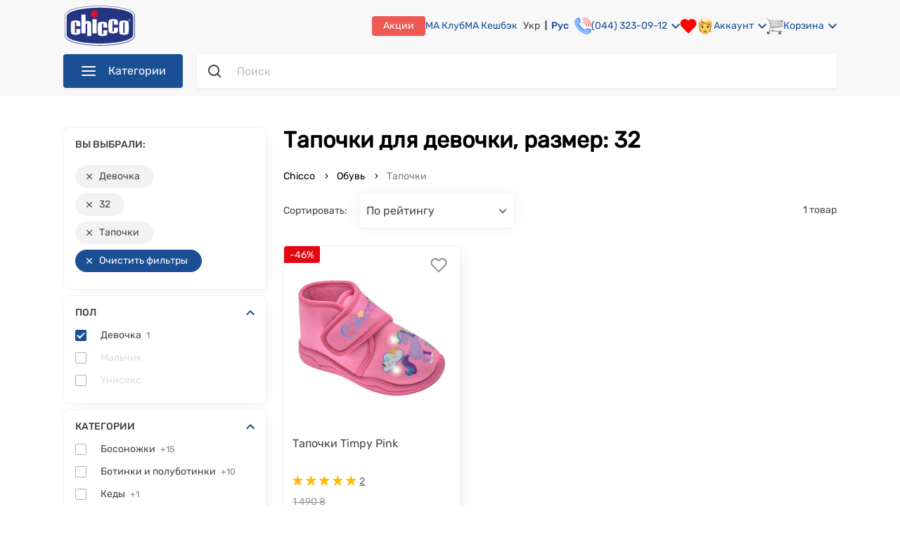

--- FILE ---
content_type: text/html; charset=utf-8
request_url: https://chicco.com.ua/obuv/tapochki/gender=2/size=32
body_size: 45198
content:
<!doctype html>
<html data-n-head-ssr lang="ru" data-n-head="%7B%22lang%22:%7B%22ssr%22:%22ru%22%7D%7D">
  <head >
    <meta data-n-head="ssr" name="viewport" content="width=device-width, initial-scale=1, maximum-scale=1 shrink-to-fit=no"><meta data-n-head="ssr" data-hid="sentry-trace" name="sentry-trace" content="9f5e3ee0a7ee42c99e76b1902aef0500-87ddd3384f959d42-0"><meta data-n-head="ssr" data-hid="sentry-baggage" name="baggage" content="sentry-environment=production,sentry-release=Chicco-UI%20production%20release%207554346b,sentry-public_key=fe9244ca58694134a7b23cbf4c48ece0,sentry-trace_id=9f5e3ee0a7ee42c99e76b1902aef0500,sentry-sample_rate=0.0002,sentry-transaction=GET%20%2Fobuv%2Ftapochki%2Fgender%3D2%2Fsize%3D32,sentry-sampled=false"><meta data-n-head="ssr" data-hid="charset" charset="utf-8"><meta data-n-head="ssr" data-hid="mobile-web-app-capable" name="mobile-web-app-capable" content="yes"><meta data-n-head="ssr" data-hid="apple-mobile-web-app-title" name="apple-mobile-web-app-title" content="Chicco"><meta data-n-head="ssr" data-hid="og:type" name="og:type" property="og:type" content="website"><meta data-n-head="ssr" data-hid="og:site_name" name="og:site_name" property="og:site_name" content="Chicco"><meta data-n-head="ssr" data-hid="twitter:card" name="twitter:card" content="summary"><meta data-n-head="ssr" data-hid="og:title" name="og:title" property="og:title" content="Тапочки для девочки, размер: 32 ❤️️️️ купить в Киеве и Украине | CHICCO.COM.UA"><meta data-n-head="ssr" data-hid="og:url" name="og:url" property="og:url" content="https://chicco.com.ua/obuv/tapochki/gender=2/size=32"><meta data-n-head="ssr" data-hid="og:description" name="og:description" property="og:description" content="Тапочки для девочки, размер: 32 ✅ в интернет магазине CHICCO.COM.UA ✔️ оригинальная продукция Chicco (Чико) ⭐️ до 50% оплата МА Кешбэком ⚡ Доставка по Украине"><meta data-n-head="ssr" data-hid="twitter:description" name="twitter:description" content="Тапочки для девочки, размер: 32 ✅ в интернет магазине CHICCO.COM.UA ✔️ оригинальная продукция Chicco (Чико) ⭐️ до 50% оплата МА Кешбэком ⚡ Доставка по Украине"><meta data-n-head="ssr" data-hid="description" name="description" content="Тапочки для девочки, размер: 32 ✅ в интернет магазине CHICCO.COM.UA ✔️ оригинальная продукция Chicco (Чико) ⭐️ до 50% оплата МА Кешбэком ⚡ Доставка по Украине"><meta data-n-head="ssr" data-hid="og:image" name="og:image" property="og:image" content="https://static.chicco.com.ua/content-image/promo/logo_chicco.png"><meta data-n-head="ssr" data-hid="twitter:image" name="twitter:image" content="https://static.chicco.com.ua/content-image/promo/logo_chicco.png"><meta data-n-head="ssr" data-hid="keywords" name="keywords" content="детские тапочки, купить детские тапочки, детские тапочки киев, тапочки для детей"><meta data-n-head="ssr" data-hid="robots" name="robots" content="noindex,nofollow"><title>Тапочки для девочки, размер: 32 ❤️️️️ купить в Киеве и Украине | CHICCO.COM.UA</title><link data-n-head="ssr" rel="icon" type="image/x-icon" href="/favicon.ico"><link data-n-head="ssr" data-hid="shortcut-icon" rel="shortcut icon" href="/favicon.ico"><link data-n-head="ssr" rel="manifest" href="/_nuxt/manifest.addc7c1d.json" data-hid="manifest"><link data-n-head="ssr" data-hid="i18n-alt-ua" rel="alternate" href="https://chicco.com.ua/ua/obuv/tapochki/gender=2/size=32" hreflang="uk"><link data-n-head="ssr" data-hid="i18n-alt-ru" rel="alternate" href="https://chicco.com.ua/obuv/tapochki/gender=2/size=32" hreflang="ru"><link data-n-head="ssr" data-hid="x-default" rel="alternate" href="https://chicco.com.ua/ua/obuv/tapochki/gender=2/size=32" hreflang="x-default"><link data-n-head="ssr" rel="icon" type="image/x-icon" href="/favicon.ico"><script data-n-head="ssr" data-hid="gtm-script">if(!window._gtm_init){window._gtm_init=1;(function(w,n,d,m,e,p){w[d]=(w[d]==1||n[d]=='yes'||n[d]==1||n[m]==1||(w[e]&&w[e][p]&&w[e][p]()))?1:0})(window,navigator,'doNotTrack','msDoNotTrack','external','msTrackingProtectionEnabled');(function(w,d,s,l,x,y){w[x]={};w._gtm_inject=function(i){w[x][i]=1;w[l]=w[l]||[];w[l].push({'gtm.start':new Date().getTime(),event:'gtm.js'});var f=d.getElementsByTagName(s)[0],j=d.createElement(s);j.async=true;j.src='https://www.googletagmanager.com/gtm.js?id='+i;f.parentNode.insertBefore(j,f);};w[y]('GTM-K6BVXCH')})(window,document,'script','dataLayer','_gtm_ids','_gtm_inject')}</script><script data-n-head="ssr" type="application/ld+json">{"@context":"https://schema.org","@type":"WebSite","url":"https://chicco.com.ua/","potentialAction":{"@type":"SearchAction","target":"https://chicco.com.ua/search-result?q={search_term_string}","query-input":"required name=search_term_string"}}</script><script data-n-head="ssr" type="application/ld+json">{"@context":"http://schema.org","@type":"Organization","name":"Chicco Украина – официальный интернет-магазин детских товаров Chicco","url":"https://chicco.com.ua/","logo":"https://static.chicco.com.ua/assets/img/main/logo.svg","contactPoint":[{"@type":"ContactPoint","telephone":"+38 (044) 323-09-12","contactType":"Sales"}],"sameAs":["https://www.facebook.com/chiccoukr","https://www.instagram.com/chiccoukraine/","https://www.youtube.com/user/chiccoukr"]}</script><script data-n-head="ssr" type="application/ld+json">{"@context":"http://schema.org/","@type":"BreadcrumbList","itemListElement":[{"@type":"ListItem","position":1,"item":{"@id":"https://chicco.com.ua","name":"Chicco.com.ua"}},{"@type":"ListItem","position":2,"item":{"@id":"https://chicco.com.ua/obuv","name":"Обувь"}},{"@type":"ListItem","position":3,"item":{"@id":"https://chicco.com.ua/obuv/tapochki","name":"Тапочки"}}]}</script><link rel="stylesheet" href="/_nuxt/css/a36637e11ae1a2f5d399.css"><link rel="stylesheet" href="/_nuxt/css/5dcf79024f4f1ce9c57e.css"><link rel="stylesheet" href="/_nuxt/css/cf42a24a873788b67308.css"><link rel="stylesheet" href="/_nuxt/css/d44860cf730a1f4c4e33.css"><link rel="stylesheet" href="/_nuxt/css/867fdf25d7a14558814f.css"><link rel="stylesheet" href="/_nuxt/css/ba847e974133838fb320.css"><link rel="stylesheet" href="/_nuxt/css/aaf62e72d3b6f0ec1ea0.css">
  </head>
  <body class="" data-n-head="%7B%22class%22:%7B%22ssr%22:%22%22%7D%7D">
    <noscript data-n-head="ssr" data-hid="gtm-noscript" data-pbody="true"><iframe src="https://www.googletagmanager.com/ns.html?id=GTM-K6BVXCH&" height="0" width="0" style="display:none;visibility:hidden" title="gtm"></iframe></noscript><div data-server-rendered="true" id="__nuxt"><!----><div id="__layout"><div><noscript><div data-nosnippet class="noscript-default"><h3>Скорее всего в вашем браузере отключён JavaScript.</h3> <p>
        Вы должны включить JavaScript в вашем браузере, чтобы использовать все возможности этого сайта.
      </p></div></noscript> <!----> <header><div class="header"><div class="container"><div class="header-top"><section class="mobile-menu--visibility"><div class="burger"><img src="https://static.chicco.com.ua/chicco-assets/svg/header/menu-dropdown-gray.svg" alt="burger" class="burger__img"></div> <div class="mobile-menu"><div class="close-overlay"><img src="https://static.chicco.com.ua/chicco-assets/svg/close-red.svg" alt="close"></div> <div class="mobile-menu__wrap"><div class="mobile-menu-head"><div class="mobile-menu-head__close"><img src="https://static.chicco.com.ua/chicco-assets/svg/mobile-nav-close.svg" alt="close"></div> <div class="logo mobile-menu-head__logo"><a href="/" class="nuxt-link-active"><img src="https://static.chicco.com.ua/chicco-assets/svg/Chicco_logo_2021.svg" alt="Logo"></a></div> <div class="language-switcher mobile-menu-head__item"><a href="/ua/obuv/tapochki/gender=2/size=32" class="language-switcher__item">
    Укр
  </a><a href="/obuv/tapochki/gender=2/size=32" aria-current="page" class="language-switcher__item nuxt-link-exact-active nuxt-link-active active">
    Рус
  </a></div></div> <div class="mobile-menu-body"><div class="mobile-menu-wrapper"><ul class="menu-wrapper__list"><li class="menu-wrapper__list-item"><div class="menu-wrapper__list-item__link"><div class="menu-wrapper__list-item__link-img"><img src="https://static.chicco.com.ua/chicco-assets/img/menu/80/detskaya-komnata.png" alt="detskaya-komnata"></div> <span class="menu-wrapper__list-item__link-title">Детская комната</span> <img src="https://static.chicco.com.ua/assets/svg/menu/menu-arrow.svg" alt="arrow" class="menu-wrapper__list-item__link-arrow"></div></li><li class="menu-wrapper__list-item"><div class="menu-wrapper__list-item__link"><div class="menu-wrapper__list-item__link-img"><img src="https://static.chicco.com.ua/chicco-assets/img/menu/80/kolyaski-i-avtokresla.png" alt="kolyaski-i-avtokresla"></div> <span class="menu-wrapper__list-item__link-title">Коляски и автокресла</span> <img src="https://static.chicco.com.ua/assets/svg/menu/menu-arrow.svg" alt="arrow" class="menu-wrapper__list-item__link-arrow"></div></li><li class="menu-wrapper__list-item"><div class="menu-wrapper__list-item__link"><div class="menu-wrapper__list-item__link-img"><img src="https://static.chicco.com.ua/chicco-assets/img/menu/80/kormlenie.png" alt="kormlenie"></div> <span class="menu-wrapper__list-item__link-title">Кормление</span> <img src="https://static.chicco.com.ua/assets/svg/menu/menu-arrow.svg" alt="arrow" class="menu-wrapper__list-item__link-arrow"></div></li><li class="menu-wrapper__list-item"><div class="menu-wrapper__list-item__link"><div class="menu-wrapper__list-item__link-img"><img src="https://static.chicco.com.ua/chicco-assets/img/menu/80/ukhod-i-gigiena.png" alt="ukhod-i-gigiena"></div> <span class="menu-wrapper__list-item__link-title">Уход и гигиена</span> <img src="https://static.chicco.com.ua/assets/svg/menu/menu-arrow.svg" alt="arrow" class="menu-wrapper__list-item__link-arrow"></div></li><li class="menu-wrapper__list-item"><div class="menu-wrapper__list-item__link"><div class="menu-wrapper__list-item__link-img"><img src="https://static.chicco.com.ua/chicco-assets/img/menu/80/kosmetika.png" alt="kosmetika"></div> <span class="menu-wrapper__list-item__link-title">Косметика</span> <img src="https://static.chicco.com.ua/assets/svg/menu/menu-arrow.svg" alt="arrow" class="menu-wrapper__list-item__link-arrow"></div></li><li class="menu-wrapper__list-item"><div class="menu-wrapper__list-item__link"><div class="menu-wrapper__list-item__link-img"><img src="https://static.chicco.com.ua/chicco-assets/img/menu/80/dlya-mam-2.png" alt="dlya-mam-2"></div> <span class="menu-wrapper__list-item__link-title">Для мам</span> <img src="https://static.chicco.com.ua/assets/svg/menu/menu-arrow.svg" alt="arrow" class="menu-wrapper__list-item__link-arrow"></div></li><li class="menu-wrapper__list-item"><div class="menu-wrapper__list-item__link"><div class="menu-wrapper__list-item__link-img"><img src="https://static.chicco.com.ua/chicco-assets/img/menu/80/igrushki.png" alt="igrushki"></div> <span class="menu-wrapper__list-item__link-title">Игрушки</span> <img src="https://static.chicco.com.ua/assets/svg/menu/menu-arrow.svg" alt="arrow" class="menu-wrapper__list-item__link-arrow"></div></li><li class="menu-wrapper__list-item"><div class="menu-wrapper__list-item__link"><div class="menu-wrapper__list-item__link-img"><img src="https://static.chicco.com.ua/chicco-assets/img/menu/80/odezhda.png" alt="odezhda"></div> <span class="menu-wrapper__list-item__link-title">Одежда</span> <img src="https://static.chicco.com.ua/assets/svg/menu/menu-arrow.svg" alt="arrow" class="menu-wrapper__list-item__link-arrow"></div></li><li class="menu-wrapper__list-item"><div class="menu-wrapper__list-item__link"><div class="menu-wrapper__list-item__link-img"><img src="https://static.chicco.com.ua/chicco-assets/img/menu/80/obuv.png" alt="obuv"></div> <span class="menu-wrapper__list-item__link-title">Обувь</span> <img src="https://static.chicco.com.ua/assets/svg/menu/menu-arrow.svg" alt="arrow" class="menu-wrapper__list-item__link-arrow"></div></li> <li class="menu-wrapper__list-item"><a href="/outlet" title="Outlet" aria-label="Outlet" class="menu-wrapper__list-item__link menu-wrapper__list-item__link-outlet"><div class="menu-wrapper__list-item__link-img"><img src="https://static.chicco.com.ua/chicco-assets/img/menu/80/80x80_outlet_mob.png" alt="outlet"></div> <span class="menu-wrapper__list-item__link-title">Outlet</span> <img src="https://static.chicco.com.ua/assets/svg/menu/menu-arrow.svg" alt="arrow" class="menu-wrapper__list-item__link-arrow"></a></li></ul></div> <div class="mobile-menu-wrapper" style="display:none;"><div class="menu-wrapper__list-item__link"><img src="https://static.chicco.com.ua/assets/svg/menu/menu-arrow.svg" alt="arrow" class="menu-wrapper__list-item__link-arrow__back"> <span class="menu-wrapper__list-item__link-title"></span></div> <div class="wrapper-list__item-show-all"><!----></div> <ul class="menu-wrapper__list"></ul></div> <div class="mobile-menu-wrapper" style="display:none;"><div class="menu-wrapper__list-item"><div class="menu-wrapper__list-item__link"><img src="https://static.chicco.com.ua/assets/svg/menu/menu-arrow.svg" alt="arrow" class="menu-wrapper__list-item__link-arrow__back"> <span class="menu-wrapper__list-item__link-folder-item"></span> <span class="menu-wrapper__list-item__link-folder-title"></span></div></div> <ul class="menu-wrapper__list"></ul></div> <div class="mobile-menu-separator"></div> <a href="tel:0443230906" class="mobile-menu-contact"><img src="https://static.chicco.com.ua/chicco-assets/svg/contact-phone.svg" alt="close">(044)
          323-09-06</a> <ul class="mobile-menu-sublist"><li class="mobile-menu-sublist__item"><a href="/info/about-shop" class="mobile-menu-sublist__link">О нас</a></li> <li class="mobile-menu-sublist__item"><a href="/info/shops" class="mobile-menu-sublist__link">Наши магазины</a></li> <li class="mobile-menu-sublist__item"><a href="/info/contact-us" class="mobile-menu-sublist__link">Обратная связь</a></li> <li class="mobile-menu-sublist__item"><a href="/info/delivery" class="mobile-menu-sublist__link">Доставка и оплата</a></li> <li class="mobile-menu-sublist__item"><a href="/info/return-policy" class="mobile-menu-sublist__link">Возврат и обмен</a></li> <li class="mobile-menu-sublist__item"><a href="/info/service-warranty" class="mobile-menu-sublist__link">Сервис и гарантия</a></li> <li class="mobile-menu-sublist__item"><a href="/info/bonus-rules" class="mobile-menu-sublist__link">Программа МА Кешбэк</a></li> <li class="mobile-menu-sublist__item"><a href="/info/subscription" class="mobile-menu-sublist__link">МА Клуб</a></li> <li class="mobile-menu-sublist__item"><a href="/promotion" class="mobile-menu-sublist__link">Акции и распродажи</a></li> <li class="mobile-menu-sublist__item"><a href="/pakunok-malyuka" class="mobile-menu-sublist__link">Пакунок малюка</a></li> <li class="mobile-menu-sublist__item"><a href="/info/gift-sertificate" class="mobile-menu-sublist__link">
              Подарочные сертификаты
            </a></li> <li class="mobile-menu-sublist__item"><a href="/blog" class="mobile-menu-sublist__link">Блог</a></li> <li class="mobile-menu-sublist__item"><a href="/info/purchase-terms" class="mobile-menu-sublist__link">Условия покупки</a></li></ul></div></div></div> <div class="mobile-menu-overlay"></div></section> <div class="logo header-top__logo"><a href="/" class="nuxt-link-active"><img src="https://static.chicco.com.ua/chicco-assets/svg/Chicco_logo_2021.svg" alt="Logo"></a></div> <nav class="header-top__nav"><div class="header-top__nav-left-side"><div class="call-center"><a href="tel:0443230912" class="call-center__number">(044) 323-09-12</a> <!----></div></div> <div class="header-top__nav-right-side"><a href="/promotion" class="header-top__nav-right-side-link promotions">Акции</a> <a href="/info/subscription" class="header-top__nav-right-side-link babycard">МА Клуб
            </a> <a href="/info/bonus-rules" class="header-top__nav-right-side-link babycard">МА Кешбэк
            </a> <a href="/info/service-warranty" class="header-top__nav-right-side-link guarantee">
              Гарантия и сервис
            </a> <a href="/info/delivery" class="header-top__nav-right-side-link payment-and-delivery">
              Оплата и доставка
            </a> <a href="/info/shops" class="header-top__nav-right-side-link shops">Магазины</a> <div class="language-switcher header-top__nav-right-side-link"><a href="/ua/obuv/tapochki/gender=2/size=32" class="language-switcher__item">
    Укр
  </a><a href="/obuv/tapochki/gender=2/size=32" aria-current="page" class="language-switcher__item nuxt-link-exact-active nuxt-link-active active">
    Рус
  </a></div> <a href="tel:0443230912" class="header-top__nav-right-side-link call-center"><img src="https://static.chicco.com.ua/chicco-assets/svg/header/phone.svg" alt="call-center"> <div class="text">(044) 323-09-12</div> <img src="https://static.chicco.com.ua/chicco-assets/svg/arrow-down-blue.svg" alt="Arrow" class="arrow"> <div class="call-center-popup"><div class="call-center-popup-wrapper"><p class="call-center-popup-text">График работы Call-центра:</p> <p class="call-center-popup-text">пн-вс: с <b>09:00</b> до <b>20:00</b></p></div></div></a> <section class="header-top__nav-right-side-link wish-list"><div class="wishlist-wrapper"><div class="wishlist" data-v-62266480><svg width="24" height="22" viewBox="0 0 24 22" fill="none" xmlns="http://www.w3.org/2000/svg" data-v-62266480><path d="M20.8401 3.60999C20.3294 3.099 19.7229 2.69364 19.0555 2.41708C18.388 2.14052 17.6726 1.99817 16.9501 1.99817C16.2276 1.99817 15.5122 2.14052 14.8448 2.41708C14.1773 2.69364 13.5709 3.099 13.0601 3.60999L12.0001 4.66999L10.9401 3.60999C9.90843 2.5783 8.50915 1.9987 7.05012 1.9987C5.59109 1.9987 4.19181 2.5783 3.16012 3.60999C2.12843 4.64169 1.54883 6.04096 1.54883 7.49999C1.54883 8.95903 2.12843 10.3583 3.16012 11.39L4.22012 12.45L12.0001 20.23L19.7801 12.45L20.8401 11.39C21.3511 10.8792 21.7565 10.2728 22.033 9.60535C22.3096 8.93789 22.4519 8.22248 22.4519 7.49999C22.4519 6.77751 22.3096 6.0621 22.033 5.39464C21.7565 4.72718 21.3511 4.12075 20.8401 3.60999V3.60999Z" stroke="red" fill="red" stroke-width="2" stroke-linecap="round" stroke-linejoin="round"></path></svg> <!----></div></div></section> <div class="account-wrapper"><div class="header-top__nav-right-side-link account"><img src="https://static.chicco.com.ua/chicco-assets/svg/header/face.svg" alt="account"> <div class="text">Аккаунт</div> <img src="https://static.chicco.com.ua/chicco-assets/svg/arrow-down-blue.svg" alt="Arrow" class="arrow"></div> <div class="account-popup display-none"><div class="account-popup-wrapper"><div class="account-popup__auth login">Войти</div> <div class="account-popup__auth register">Регистрация</div></div></div></div> <div class="basket-wrapper"><div class="header-top__nav-right-side-link basket"><img src="https://static.chicco.com.ua/chicco-assets/svg/header/basket.svg" alt="basket"> <div class="text">Корзина</div> <img src="https://static.chicco.com.ua/chicco-assets/svg/arrow-down-blue.svg" alt="Arrow" class="arrow"> <div class="counter" style="display:none;">0</div></div> <div class="basket-popup display-none"><div class="basket-popup-wrapper"><!----></div></div> <!----></div></div></nav></div> <div class="header-bottom"><nav class="navigation"><div class="navigation__button"><img src="https://static.chicco.com.ua/chicco-assets/svg/header/menu-dropdown-white.svg" alt="Menu" class="navigation-button__img">Категории
  </div> <noscript><ul class="navigation__list"><li class="navigation-list__item"><a href="/detskaya-komnata" aria-label="Детская комната" class="navigation-list__link"><div class="navigation-ico"><img src="https://static.chicco.com.ua/chicco-assets/img/menu/80/detskaya-komnata.png" alt="detskaya-komnata"></div> <span>Детская комната</span><img src="https://static.chicco.com.ua/chicco-assets/svg/menu-arrow.svg" alt="arrow" class="navigation-arrow"></a></li><li class="navigation-list__item"><a href="/kolyaski-i-avtokresla" aria-label="Коляски и автокресла" class="navigation-list__link"><div class="navigation-ico"><img src="https://static.chicco.com.ua/chicco-assets/img/menu/80/kolyaski-i-avtokresla.png" alt="kolyaski-i-avtokresla"></div> <span>Коляски и автокресла</span><img src="https://static.chicco.com.ua/chicco-assets/svg/menu-arrow.svg" alt="arrow" class="navigation-arrow"></a></li><li class="navigation-list__item"><a href="/kormlenie" aria-label="Кормление" class="navigation-list__link"><div class="navigation-ico"><img src="https://static.chicco.com.ua/chicco-assets/img/menu/80/kormlenie.png" alt="kormlenie"></div> <span>Кормление</span><img src="https://static.chicco.com.ua/chicco-assets/svg/menu-arrow.svg" alt="arrow" class="navigation-arrow"></a></li><li class="navigation-list__item"><a href="/ukhod-i-gigiena" aria-label="Уход и гигиена" class="navigation-list__link"><div class="navigation-ico"><img src="https://static.chicco.com.ua/chicco-assets/img/menu/80/ukhod-i-gigiena.png" alt="ukhod-i-gigiena"></div> <span>Уход и гигиена</span><img src="https://static.chicco.com.ua/chicco-assets/svg/menu-arrow.svg" alt="arrow" class="navigation-arrow"></a></li><li class="navigation-list__item"><a href="/kosmetika" aria-label="Косметика" class="navigation-list__link"><div class="navigation-ico"><img src="https://static.chicco.com.ua/chicco-assets/img/menu/80/kosmetika.png" alt="kosmetika"></div> <span>Косметика</span><img src="https://static.chicco.com.ua/chicco-assets/svg/menu-arrow.svg" alt="arrow" class="navigation-arrow"></a></li><li class="navigation-list__item"><a href="/dlya-mam-2" aria-label="Для мам" class="navigation-list__link"><div class="navigation-ico"><img src="https://static.chicco.com.ua/chicco-assets/img/menu/80/dlya-mam-2.png" alt="dlya-mam-2"></div> <span>Для мам</span><img src="https://static.chicco.com.ua/chicco-assets/svg/menu-arrow.svg" alt="arrow" class="navigation-arrow"></a></li><li class="navigation-list__item"><a href="/igrushki" aria-label="Игрушки" class="navigation-list__link"><div class="navigation-ico"><img src="https://static.chicco.com.ua/chicco-assets/img/menu/80/igrushki.png" alt="igrushki"></div> <span>Игрушки</span><img src="https://static.chicco.com.ua/chicco-assets/svg/menu-arrow.svg" alt="arrow" class="navigation-arrow"></a></li><li class="navigation-list__item"><a href="/odezhda" aria-label="Одежда" class="navigation-list__link"><div class="navigation-ico"><img src="https://static.chicco.com.ua/chicco-assets/img/menu/80/odezhda.png" alt="odezhda"></div> <span>Одежда</span><img src="https://static.chicco.com.ua/chicco-assets/svg/menu-arrow.svg" alt="arrow" class="navigation-arrow"></a></li><li class="navigation-list__item"><a href="/obuv" aria-label="Обувь" class="navigation-list__link nuxt-link-active"><div class="navigation-ico"><img src="https://static.chicco.com.ua/chicco-assets/img/menu/80/obuv.png" alt="obuv"></div> <span>Обувь</span><img src="https://static.chicco.com.ua/chicco-assets/svg/menu-arrow.svg" alt="arrow" class="navigation-arrow"></a></li> <li class="navigation-list__item navigation-list__sale"><a href="/outlet" title="Outlet" aria-label="Outlet" class="navigation-list__link"><div class="navigation-ico"><img src="https://static.chicco.com.ua/chicco-assets/img/menu/80/80x80_outlet_mob.png" alt="outlet"></div> <span>Outlet</span></a></li></ul></noscript> <ul class="navigation__list invisible"><li class="navigation-list__item"><a href="/detskaya-komnata" aria-label="Детская комната" class="navigation-list__link"><div class="navigation-ico"><img src="https://static.chicco.com.ua/chicco-assets/img/menu/80/detskaya-komnata.png" alt="detskaya-komnata"></div> <span>Детская комната</span><img src="https://static.chicco.com.ua/chicco-assets/svg/menu-arrow.svg" alt="arrow" class="navigation-arrow"></a> <section class="dropdowns-menu"><div class="dropdowns-menu-wrap"><div class="dropdowns-menu__col-gender"><!----> <!----></div> <div class="dropdowns-menu__col-gender"><div class="dropdowns-menu__col"><div class="dropdowns-menu__head">Категории</div> <ul class="menu-list menu-list_drop"><li class="menu-list__item"><a href="/detskaya-komnata/krovatki-i-manezhi" aria-label="Кроватки и манежи" class="menu-list__text menu-list__text_drop">
        Кроватки и манежи
      </a></li><li class="menu-list__item"><a href="/detskaya-komnata/postelnye-prinadlezhnosti" aria-label="Постельные принадлежности" class="menu-list__text menu-list__text_drop">
        Постельные принадлежности
      </a></li><li class="menu-list__item"><a href="/detskaya-komnata/kupanie" aria-label="Купание" class="menu-list__text menu-list__text_drop">
        Купание
      </a></li><li class="menu-list__item"><a href="/detskaya-komnata/pelenalnye-stoliki" aria-label="Пеленальные столики" class="menu-list__text menu-list__text_drop">
        Пеленальные столики
      </a></li><li class="menu-list__item"><a href="/detskaya-komnata/radio--i-videonyani" aria-label="Радио- и видеоняни" class="menu-list__text menu-list__text_drop">
        Радио- и видеоняни
      </a></li><li class="menu-list__item"><a href="/detskaya-komnata/bezopasnost-v-dome" aria-label="Безопасность в доме" class="menu-list__text menu-list__text_drop">
        Безопасность в доме
      </a></li><li class="menu-list__item"><a href="/detskaya-komnata/uvlazhniteli-vozdukha" aria-label="Увлажнители воздуха" class="menu-list__text menu-list__text_drop">
        Увлажнители воздуха
      </a></li><li class="menu-list__item"><a href="/detskaya-komnata/nochniki" aria-label="Ночники" class="menu-list__text menu-list__text_drop">
        Ночники
      </a></li><li class="menu-list__item"><a href="/detskaya-komnata/khodunki" aria-label="Ходунки" class="menu-list__text menu-list__text_drop">
        Ходунки
      </a></li><li class="menu-list__item"><a href="/detskaya-komnata/kresla-kachalki" aria-label="Кресла-качалки" class="menu-list__text menu-list__text_drop">
        Кресла-качалки
      </a></li><li class="menu-list__item"><a href="/detskaya-komnata/myagkie-kresla" aria-label="Мягкие кресла" class="menu-list__text menu-list__text_drop">
        Мягкие кресла
      </a></li></ul></div></div> <div class="dropdowns-menu__col-gender"><!----> <!----></div> <!----></div></section></li><li class="navigation-list__item"><a href="/kolyaski-i-avtokresla" aria-label="Коляски и автокресла" class="navigation-list__link"><div class="navigation-ico"><img src="https://static.chicco.com.ua/chicco-assets/img/menu/80/kolyaski-i-avtokresla.png" alt="kolyaski-i-avtokresla"></div> <span>Коляски и автокресла</span><img src="https://static.chicco.com.ua/chicco-assets/svg/menu-arrow.svg" alt="arrow" class="navigation-arrow"></a> <section class="dropdowns-menu"><div class="dropdowns-menu-wrap"><div class="dropdowns-menu__col-gender"><!----> <!----></div> <div class="dropdowns-menu__col-gender"><div class="dropdowns-menu__col"><div class="dropdowns-menu__head">Категории</div> <ul class="menu-list menu-list_drop"><li class="menu-list__item"><a href="/kolyaski-i-avtokresla/avtokresla" aria-label="Автокресла" class="menu-list__text menu-list__text_drop">
        Автокресла
      </a></li><li class="menu-list__item"><a href="/kolyaski-i-avtokresla/kolyaski" aria-label="Коляски" class="menu-list__text menu-list__text_drop">
        Коляски
      </a></li><li class="menu-list__item"><a href="/kolyaski-i-avtokresla/nagrudnye-sumki" aria-label="Нагрудные сумки" class="menu-list__text menu-list__text_drop">
        Нагрудные сумки
      </a></li><li class="menu-list__item"><a href="/kolyaski-i-avtokresla/aksessuary-dlya-kolyasok" aria-label="Аксессуары для колясок" class="menu-list__text menu-list__text_drop">
        Аксессуары для колясок
      </a></li></ul></div></div> <div class="dropdowns-menu__col-gender"><!----> <!----></div> <!----></div></section></li><li class="navigation-list__item"><a href="/kormlenie" aria-label="Кормление" class="navigation-list__link"><div class="navigation-ico"><img src="https://static.chicco.com.ua/chicco-assets/img/menu/80/kormlenie.png" alt="kormlenie"></div> <span>Кормление</span><img src="https://static.chicco.com.ua/chicco-assets/svg/menu-arrow.svg" alt="arrow" class="navigation-arrow"></a> <section class="dropdowns-menu"><div class="dropdowns-menu-wrap"><div class="dropdowns-menu__col-gender"><!----> <!----></div> <div class="dropdowns-menu__col-gender"><div class="dropdowns-menu__col"><div class="dropdowns-menu__head">Категории</div> <ul class="menu-list menu-list_drop"><li class="menu-list__item"><a href="/kormlenie/detskie-smesi" aria-label="Детские смеси" class="menu-list__text menu-list__text_drop">
        Детские смеси
      </a></li><li class="menu-list__item"><a href="/kormlenie/kashi" aria-label="Каши" class="menu-list__text menu-list__text_drop">
        Каши
      </a></li><li class="menu-list__item"><a href="/kormlenie/pyure-i-sneki" aria-label="Пюре и снеки" class="menu-list__text menu-list__text_drop">
        Пюре и снеки
      </a></li><li class="menu-list__item"><a href="/kormlenie/stulchiki-dlya-kormleniya" aria-label="Стульчики для кормления" class="menu-list__text menu-list__text_drop">
        Стульчики для кормления
      </a></li><li class="menu-list__item"><a href="/kormlenie/molokootsosy" aria-label="Молокоотсосы" class="menu-list__text menu-list__text_drop">
        Молокоотсосы
      </a></li><li class="menu-list__item"><a href="/kormlenie/butylochki-dlya-kormleniya" aria-label="Бутылочки для кормления" class="menu-list__text menu-list__text_drop">
        Бутылочки для кормления
      </a></li><li class="menu-list__item"><a href="/kormlenie/soski-dlya-butylochek" aria-label="Соски для бутылочек" class="menu-list__text menu-list__text_drop">
        Соски для бутылочек
      </a></li><li class="menu-list__item"><a href="/kormlenie/podogrevateli-i-sterilizatory" aria-label="Подогреватели и стерилизаторы" class="menu-list__text menu-list__text_drop">
        Подогреватели и стерилизаторы
      </a></li><li class="menu-list__item"><a href="/kormlenie/pustyshki-karabiny" aria-label="Пустышки, карабины" class="menu-list__text menu-list__text_drop">
        Пустышки, карабины
      </a></li><li class="menu-list__item"><a href="/kormlenie/kukhonnye-kombainy" aria-label="Кухонные комбайны" class="menu-list__text menu-list__text_drop">
        Кухонные комбайны
      </a></li><li class="menu-list__item"><a href="/kormlenie/posuda-termosy-aksessuary" aria-label="Посуда, термосы, аксессуары" class="menu-list__text menu-list__text_drop">
        Посуда, термосы, аксессуары
      </a></li><li class="menu-list__item"><a href="/kormlenie/slyunyavchiki-i-nagrudniki" aria-label="Слюнявчики и нагрудники" class="menu-list__text menu-list__text_drop">
        Слюнявчики и нагрудники
      </a></li><li class="menu-list__item"><a href="/kormlenie/podushki-dlya-kormleniya" aria-label="Подушки для кормления" class="menu-list__text menu-list__text_drop">
        Подушки для кормления
      </a></li></ul></div></div> <div class="dropdowns-menu__col-gender"><!----> <!----></div> <!----></div></section></li><li class="navigation-list__item"><a href="/ukhod-i-gigiena" aria-label="Уход и гигиена" class="navigation-list__link"><div class="navigation-ico"><img src="https://static.chicco.com.ua/chicco-assets/img/menu/80/ukhod-i-gigiena.png" alt="ukhod-i-gigiena"></div> <span>Уход и гигиена</span><img src="https://static.chicco.com.ua/chicco-assets/svg/menu-arrow.svg" alt="arrow" class="navigation-arrow"></a> <section class="dropdowns-menu"><div class="dropdowns-menu-wrap"><div class="dropdowns-menu__col-gender"><!----> <!----></div> <div class="dropdowns-menu__col-gender"><div class="dropdowns-menu__col"><div class="dropdowns-menu__head">Категории</div> <ul class="menu-list menu-list_drop"><li class="menu-list__item"><a href="/ukhod-i-gigiena/nabory-v-roddom" aria-label="Наборы в роддом" class="menu-list__text menu-list__text_drop">
        Наборы в роддом
      </a></li><li class="menu-list__item"><a href="/ukhod-i-gigiena/gigiena-mamy" aria-label="Гигиена мамы" class="menu-list__text menu-list__text_drop">
        Гигиена мамы
      </a></li><li class="menu-list__item"><a href="/ukhod-i-gigiena/gigiena-malysha" aria-label="Гигиена малыша" class="menu-list__text menu-list__text_drop">
        Гигиена малыша
      </a></li><li class="menu-list__item"><a href="/ukhod-i-gigiena/podguzniki" aria-label="Подгузники" class="menu-list__text menu-list__text_drop">
        Подгузники
      </a></li><li class="menu-list__item"><a href="/ukhod-i-gigiena/gorshki" aria-label="Горшки" class="menu-list__text menu-list__text_drop">
        Горшки
      </a></li><li class="menu-list__item"><a href="/ukhod-i-gigiena/sredstva-dlya-stirki" aria-label="Средства для стирки" class="menu-list__text menu-list__text_drop">
        Средства для стирки
      </a></li></ul></div></div> <div class="dropdowns-menu__col-gender"><!----> <!----></div> <!----></div></section></li><li class="navigation-list__item"><a href="/kosmetika" aria-label="Косметика" class="navigation-list__link"><div class="navigation-ico"><img src="https://static.chicco.com.ua/chicco-assets/img/menu/80/kosmetika.png" alt="kosmetika"></div> <span>Косметика</span><img src="https://static.chicco.com.ua/chicco-assets/svg/menu-arrow.svg" alt="arrow" class="navigation-arrow"></a> <section class="dropdowns-menu"><div class="dropdowns-menu-wrap"><div class="dropdowns-menu__col-gender"><!----> <!----></div> <div class="dropdowns-menu__col-gender"><div class="dropdowns-menu__col"><div class="dropdowns-menu__head">Категории</div> <ul class="menu-list menu-list_drop"><li class="menu-list__item"><a href="/kosmetika/dlya-mam" aria-label="Для мам" class="menu-list__text menu-list__text_drop">
        Для мам
      </a></li><li class="menu-list__item"><a href="/kosmetika/dlya-kupaniya" aria-label="Для купания" class="menu-list__text menu-list__text_drop">
        Для купания
      </a></li><li class="menu-list__item"><a href="/kosmetika/ukhod-za-kozhei" aria-label="Уход за кожей" class="menu-list__text menu-list__text_drop">
        Уход за кожей
      </a></li><li class="menu-list__item"><a href="/kosmetika/dlya-smeny-podguznikov" aria-label="Для смены подгузников" class="menu-list__text menu-list__text_drop">
        Для смены подгузников
      </a></li><li class="menu-list__item"><a href="/kosmetika/ukhod-za-zubkami" aria-label="Уход за зубками" class="menu-list__text menu-list__text_drop">
        Уход за зубками
      </a></li><li class="menu-list__item"><a href="/kosmetika/solntsezashchitnaya-liniya" aria-label="Солнцезащитная линия" class="menu-list__text menu-list__text_drop">
        Солнцезащитная линия
      </a></li><li class="menu-list__item"><a href="/kosmetika/zashchita-ot-komarov" aria-label="Защита от комаров" class="menu-list__text menu-list__text_drop">
        Защита от комаров
      </a></li><li class="menu-list__item"><a href="/kosmetika/parfyumeriya-dlya-detei" aria-label="Парфюмерия для детей" class="menu-list__text menu-list__text_drop">
        Парфюмерия для детей
      </a></li></ul></div></div> <div class="dropdowns-menu__col-gender"><!----> <!----></div> <!----></div></section></li><li class="navigation-list__item"><a href="/dlya-mam-2" aria-label="Для мам" class="navigation-list__link"><div class="navigation-ico"><img src="https://static.chicco.com.ua/chicco-assets/img/menu/80/dlya-mam-2.png" alt="dlya-mam-2"></div> <span>Для мам</span><img src="https://static.chicco.com.ua/chicco-assets/svg/menu-arrow.svg" alt="arrow" class="navigation-arrow"></a> <section class="dropdowns-menu"><div class="dropdowns-menu-wrap"><div class="dropdowns-menu__col-gender"><!----> <!----></div> <div class="dropdowns-menu__col-gender"><div class="dropdowns-menu__col"><div class="dropdowns-menu__head">Категории</div> <ul class="menu-list menu-list_drop"><li class="menu-list__item"><a href="/dlya-mam-2/odezhda-dlya-beremennykh" aria-label="Одежда для беременных" class="menu-list__text menu-list__text_drop">
        Одежда для беременных
      </a></li><li class="menu-list__item"><a href="/dlya-mam-2/bele-dorodovoe" aria-label="Белье дородовое" class="menu-list__text menu-list__text_drop">
        Белье дородовое
      </a></li><li class="menu-list__item"><a href="/dlya-mam-2/bele-poslerodovoe" aria-label="Белье послеродовое" class="menu-list__text menu-list__text_drop">
        Белье послеродовое
      </a></li><li class="menu-list__item"><a href="/dlya-mam-2/gigiena-mamy-1" aria-label="Гигиена мамы" class="menu-list__text menu-list__text_drop">
        Гигиена мамы
      </a></li><li class="menu-list__item"><a href="/dlya-mam-2/kosmetika-dlya-mam" aria-label="Косметика для мам" class="menu-list__text menu-list__text_drop">
        Косметика для мам
      </a></li><li class="menu-list__item"><a href="/dlya-mam-2/nabory-v-roddom-1" aria-label="Наборы в роддом" class="menu-list__text menu-list__text_drop">
        Наборы в роддом
      </a></li><li class="menu-list__item"><a href="/dlya-mam-2/molokootsosy-1" aria-label="Молокоотсосы" class="menu-list__text menu-list__text_drop">
        Молокоотсосы
      </a></li><li class="menu-list__item"><a href="/dlya-mam-2/podushki-dlya-kormleniya-1" aria-label="Подушки для кормления" class="menu-list__text menu-list__text_drop">
        Подушки для кормления
      </a></li></ul></div></div> <div class="dropdowns-menu__col-gender"><!----> <!----></div> <!----></div></section></li><li class="navigation-list__item"><a href="/igrushki" aria-label="Игрушки" class="navigation-list__link"><div class="navigation-ico"><img src="https://static.chicco.com.ua/chicco-assets/img/menu/80/igrushki.png" alt="igrushki"></div> <span>Игрушки</span><img src="https://static.chicco.com.ua/chicco-assets/svg/menu-arrow.svg" alt="arrow" class="navigation-arrow"></a> <section class="dropdowns-menu"><div class="dropdowns-menu-wrap"><div class="dropdowns-menu__col-gender"><!----> <!----></div> <div class="dropdowns-menu__col-gender"><div class="dropdowns-menu__col"><div class="dropdowns-menu__head">Категории</div> <ul class="menu-list menu-list_drop menu-list-width"><li class="menu-list__item"><a href="/igrushki/dlya-krovatki" aria-label="Для кроватки" class="menu-list__text menu-list__text_drop">
        Для кроватки
      </a></li><li class="menu-list__item"><a href="/igrushki/proektory-muzykalnye" aria-label="Проекторы музыкальные" class="menu-list__text menu-list__text_drop">
        Проекторы музыкальные
      </a></li><li class="menu-list__item"><a href="/igrushki/razvivayushchie-tsentry" aria-label="Развивающие центры" class="menu-list__text menu-list__text_drop">
        Развивающие центры
      </a></li><li class="menu-list__item"><a href="/igrushki/myagkie-igrushki" aria-label="Мягкие игрушки" class="menu-list__text menu-list__text_drop">
        Мягкие игрушки
      </a></li><li class="menu-list__item"><a href="/igrushki/pogremushki-i-gryzuny" aria-label="Погремушки и грызуны" class="menu-list__text menu-list__text_drop">
        Погремушки и грызуны
      </a></li><li class="menu-list__item"><a href="/igrushki/dlya-kolyaski" aria-label="Для коляски" class="menu-list__text menu-list__text_drop">
        Для коляски
      </a></li><li class="menu-list__item"><a href="/igrushki/dlya-kupaniya-1" aria-label="Для купания" class="menu-list__text menu-list__text_drop">
        Для купания
      </a></li><li class="menu-list__item"><a href="/igrushki/sortery-i-piramidki" aria-label="Сортеры и пирамидки" class="menu-list__text menu-list__text_drop">
        Сортеры и пирамидки
      </a></li><li class="menu-list__item"><a href="/igrushki/igrovye-kovriki" aria-label="Игровые коврики" class="menu-list__text menu-list__text_drop">
        Игровые коврики
      </a></li><li class="menu-list__item"><a href="/igrushki/igrushki-khodunki" aria-label="Игрушки-ходунки" class="menu-list__text menu-list__text_drop">
        Игрушки-ходунки
      </a></li><li class="menu-list__item"><a href="/igrushki/muzykalnye-igrushki" aria-label="Музыкальные игрушки" class="menu-list__text menu-list__text_drop">
        Музыкальные игрушки
      </a></li><li class="menu-list__item"><a href="/igrushki/sportivnye-tsentry" aria-label="Спортивные центры" class="menu-list__text menu-list__text_drop">
        Спортивные центры
      </a></li><li class="menu-list__item"><a href="/igrushki/mashinki-i-mototsikly" aria-label="Машинки и мотоциклы" class="menu-list__text menu-list__text_drop">
        Машинки и мотоциклы
      </a></li><li class="menu-list__item"><a href="/igrushki/detskii-transport" aria-label="Детский транспорт" class="menu-list__text menu-list__text_drop">
        Детский транспорт
      </a></li><li class="menu-list__item"><a href="/igrushki/dvuyazychnye-igrushki" aria-label="Двуязычные игрушки" class="menu-list__text menu-list__text_drop">
        Двуязычные игрушки
      </a></li><li class="menu-list__item"><a href="/igrushki/nastolnye-igry" aria-label="Настольные игры" class="menu-list__text menu-list__text_drop">
        Настольные игры
      </a></li></ul></div></div> <div class="dropdowns-menu__col-gender"><!----> <div class="dropdowns-menu__col"><div class="dropdowns-menu__head">Возраст</div> <ul class="menu-list menu-list_drop"><li class="menu-list__item"><a href="/igrushki/age=ot-0-mes" aria-label="от 0 мес" class="menu-list__text menu-list__text_drop menu-list__text_capitalize">
        от 0 мес
      </a></li><li class="menu-list__item"><a href="/igrushki/age=ot-6-mes" aria-label="от 6 мес" class="menu-list__text menu-list__text_drop menu-list__text_capitalize">
        от 6 мес
      </a></li><li class="menu-list__item"><a href="/igrushki/age=ot-12-mes" aria-label="от 12 мес" class="menu-list__text menu-list__text_drop menu-list__text_capitalize">
        от 12 мес
      </a></li><li class="menu-list__item"><a href="/igrushki/age=ot-24-mes" aria-label="от 24 мес" class="menu-list__text menu-list__text_drop menu-list__text_capitalize">
        от 24 мес
      </a></li><li class="menu-list__item"><a href="/igrushki/age=ot-3-let" aria-label="от 3 лет" class="menu-list__text menu-list__text_drop menu-list__text_capitalize">
        от 3 лет
      </a></li></ul></div></div> <!----></div></section></li><li class="navigation-list__item"><a href="/odezhda" aria-label="Одежда" class="navigation-list__link"><div class="navigation-ico"><img src="https://static.chicco.com.ua/chicco-assets/img/menu/80/odezhda.png" alt="odezhda"></div> <span>Одежда</span><img src="https://static.chicco.com.ua/chicco-assets/svg/menu-arrow.svg" alt="arrow" class="navigation-arrow"></a> <section class="dropdowns-menu"><div class="dropdowns-menu-wrap"><div class="dropdowns-menu__col-gender"><div class="dropdowns-menu__col"><div class="dropdowns-menu__head">Для мальчиков</div> <ul class="menu-list menu-list_drop"><li class="menu-list__item"><a href="/odezhda/gender=1/age=0-6-mes,6-12-mes" aria-label="0 - 12 мес" class="menu-list__text menu-list__text_drop menu-list__text_capitalize">
        0 - 12 мес
      </a></li><li class="menu-list__item"><a href="/odezhda/gender=1/age=12-24-mes,2-3-goda" aria-label="12 - 36 мес" class="menu-list__text menu-list__text_drop menu-list__text_capitalize">
        12 - 36 мес
      </a></li><li class="menu-list__item"><a href="/odezhda/gender=1/age=3-8-let" aria-label="3 - 8 лет" class="menu-list__text menu-list__text_drop menu-list__text_capitalize">
        3 - 8 лет
      </a></li><li class="menu-list__item"><a href="/odezhda/gender=1/age=9-12-let" aria-label="9 - 12 лет" class="menu-list__text menu-list__text_drop menu-list__text_capitalize">
        9 - 12 лет
      </a></li></ul></div> <div class="dropdowns-menu__col"><div class="dropdowns-menu__head">Для девочек</div> <ul class="menu-list menu-list_drop"><li class="menu-list__item"><a href="/odezhda/gender=2/age=0-6-mes,6-12-mes" aria-label="0 - 12 мес" class="menu-list__text menu-list__text_drop menu-list__text_capitalize">
        0 - 12 мес
      </a></li><li class="menu-list__item"><a href="/odezhda/gender=2/age=12-24-mes,2-3-goda" aria-label="12 - 36 мес" class="menu-list__text menu-list__text_drop menu-list__text_capitalize">
        12 - 36 мес
      </a></li><li class="menu-list__item"><a href="/odezhda/gender=2/age=3-8-let" aria-label="3 - 8 лет" class="menu-list__text menu-list__text_drop menu-list__text_capitalize">
        3 - 8 лет
      </a></li><li class="menu-list__item"><a href="/odezhda/gender=2/age=9-12-let" aria-label="9 - 12 лет" class="menu-list__text menu-list__text_drop menu-list__text_capitalize">
        9 - 12 лет
      </a></li></ul></div></div> <div class="dropdowns-menu__col-gender"><div class="dropdowns-menu__col"><div class="dropdowns-menu__head">Категории</div> <ul class="menu-list menu-list_drop menu-list-width"><li class="menu-list__item"><a href="/odezhda/bryuki-i-dzhinsy" aria-label="Брюки и джинсы" class="menu-list__text menu-list__text_drop">
        Брюки и джинсы
      </a></li><li class="menu-list__item"><a href="/odezhda/verkhnyaya-odezhda" aria-label="Верхняя одежда" class="menu-list__text menu-list__text_drop">
        Верхняя одежда
      </a></li><li class="menu-list__item"><a href="/odezhda/zhakety-i-pidzhaki" aria-label="Жакеты и пиджаки" class="menu-list__text menu-list__text_drop">
        Жакеты и пиджаки
      </a></li><li class="menu-list__item"><a href="/odezhda/kardigany-i-pulovery" aria-label="Кардиганы и пуловеры" class="menu-list__text menu-list__text_drop">
        Кардиганы и пуловеры
      </a></li><li class="menu-list__item"><a href="/odezhda/kolgoty-i-noski" aria-label="Колготы и носки" class="menu-list__text menu-list__text_drop">
        Колготы и носки
      </a></li><li class="menu-list__item"><a href="/odezhda/kombinezony-komplekty-bodi" aria-label="Комбинезоны, комплекты, боди" class="menu-list__text menu-list__text_drop">
        Комбинезоны, комплекты, боди
      </a></li><li class="menu-list__item"><a href="/odezhda/kostyumy" aria-label="Костюмы" class="menu-list__text menu-list__text_drop">
        Костюмы
      </a></li><li class="menu-list__item"><a href="/odezhda/kupalniki-i-plavki" aria-label="Купальники и плавки" class="menu-list__text menu-list__text_drop">
        Купальники и плавки
      </a></li><li class="menu-list__item"><a href="/odezhda/nizhnee-bele" aria-label="Нижнее белье" class="menu-list__text menu-list__text_drop">
        Нижнее белье
      </a></li><li class="menu-list__item"><a href="/odezhda/ochki-solntsezashchitnye" aria-label="Очки солнцезащитные" class="menu-list__text menu-list__text_drop">
        Очки солнцезащитные
      </a></li><li class="menu-list__item"><a href="/odezhda/pizhamy-i-khalaty" aria-label="Пижамы и халаты" class="menu-list__text menu-list__text_drop">
        Пижамы и халаты
      </a></li><li class="menu-list__item"><a href="/odezhda/platya-i-yubki" aria-label="Платья и юбки" class="menu-list__text menu-list__text_drop">
        Платья и юбки
      </a></li><li class="menu-list__item"><a href="/odezhda/pledy-i-pelenki" aria-label="Пледы и пеленки" class="menu-list__text menu-list__text_drop">
        Пледы и пеленки
      </a></li><li class="menu-list__item"><a href="/odezhda/polotentsa-i-nakidki" aria-label="Полотенца и накидки" class="menu-list__text menu-list__text_drop">
        Полотенца и накидки
      </a></li><li class="menu-list__item"><a href="/odezhda/reglany-polo-i-rubashki" aria-label="Регланы, поло и рубашки" class="menu-list__text menu-list__text_drop">
        Регланы, поло и рубашки
      </a></li><li class="menu-list__item"><a href="/odezhda/futbolki-i-maiki" aria-label="Футболки и майки" class="menu-list__text menu-list__text_drop">
        Футболки и майки
      </a></li><li class="menu-list__item"><a href="/odezhda/shapki-sharfy-perchatki" aria-label="Шапки, шарфы, перчатки" class="menu-list__text menu-list__text_drop">
        Шапки, шарфы, перчатки
      </a></li><li class="menu-list__item"><a href="/odezhda/shorty" aria-label="Шорты" class="menu-list__text menu-list__text_drop">
        Шорты
      </a></li><li class="menu-list__item"><a href="/odezhda/aksessuary" aria-label="Аксессуары" class="menu-list__text menu-list__text_drop">
        Аксессуары
      </a></li></ul></div></div> <div class="dropdowns-menu__col-gender"><!----> <!----></div> <!----></div></section></li><li class="navigation-list__item"><a href="/obuv" aria-label="Обувь" class="navigation-list__link nuxt-link-active"><div class="navigation-ico"><img src="https://static.chicco.com.ua/chicco-assets/img/menu/80/obuv.png" alt="obuv"></div> <span>Обувь</span><img src="https://static.chicco.com.ua/chicco-assets/svg/menu-arrow.svg" alt="arrow" class="navigation-arrow"></a> <section class="dropdowns-menu"><div class="dropdowns-menu-wrap"><div class="dropdowns-menu__col-gender"><div class="dropdowns-menu__col"><div class="dropdowns-menu__head">Для мальчиков</div> <ul class="menu-list menu-list_drop"><li class="menu-list__item"><a href="/obuv/gender=1/age=0-6-mes,6-12-mes" aria-label="0 - 12 мес" class="menu-list__text menu-list__text_drop menu-list__text_capitalize">
        0 - 12 мес
      </a></li><li class="menu-list__item"><a href="/obuv/gender=1/age=12-24-mes,2-3-goda" aria-label="12 - 36 мес" class="menu-list__text menu-list__text_drop menu-list__text_capitalize">
        12 - 36 мес
      </a></li><li class="menu-list__item"><a href="/obuv/gender=1/age=3-8-let" aria-label="3 - 8 лет" class="menu-list__text menu-list__text_drop menu-list__text_capitalize">
        3 - 8 лет
      </a></li><li class="menu-list__item"><a href="/obuv/gender=1/age=9-12-let" aria-label="9 - 12 лет" class="menu-list__text menu-list__text_drop menu-list__text_capitalize">
        9 - 12 лет
      </a></li><li class="menu-list__item"><a href="/obuv/gender=1/age=13-16-let" aria-label="13 - 16 лет" class="menu-list__text menu-list__text_drop menu-list__text_capitalize">
        13 - 16 лет
      </a></li></ul></div> <div class="dropdowns-menu__col"><div class="dropdowns-menu__head">Для девочек</div> <ul class="menu-list menu-list_drop"><li class="menu-list__item"><a href="/obuv/gender=2/age=0-6-mes,6-12-mes" aria-label="0 - 12 мес" class="menu-list__text menu-list__text_drop menu-list__text_capitalize">
        0 - 12 мес
      </a></li><li class="menu-list__item"><a href="/obuv/gender=2/age=12-24-mes,2-3-goda" aria-label="12 - 36 мес" class="menu-list__text menu-list__text_drop menu-list__text_capitalize">
        12 - 36 мес
      </a></li><li class="menu-list__item"><a href="/obuv/gender=2/age=3-8-let" aria-label="3 - 8 лет" class="menu-list__text menu-list__text_drop menu-list__text_capitalize">
        3 - 8 лет
      </a></li><li class="menu-list__item"><a href="/obuv/gender=2/age=9-12-let" aria-label="9 - 12 лет" class="menu-list__text menu-list__text_drop menu-list__text_capitalize">
        9 - 12 лет
      </a></li><li class="menu-list__item"><a href="/obuv/gender=2/age=13-16-let" aria-label="13 - 16 лет" class="menu-list__text menu-list__text_drop menu-list__text_capitalize">
        13 - 16 лет
      </a></li></ul></div></div> <div class="dropdowns-menu__col-gender"><div class="dropdowns-menu__col"><div class="dropdowns-menu__head">Категории</div> <ul class="menu-list menu-list_drop"><li class="menu-list__item"><a href="/obuv/bosonozhki" aria-label="Босоножки" class="menu-list__text menu-list__text_drop">
        Босоножки
      </a></li><li class="menu-list__item"><a href="/obuv/botinki-i-polubotinki" aria-label="Ботинки и полуботинки" class="menu-list__text menu-list__text_drop">
        Ботинки и полуботинки
      </a></li><li class="menu-list__item"><a href="/obuv/kedy" aria-label="Кеды" class="menu-list__text menu-list__text_drop">
        Кеды
      </a></li><li class="menu-list__item"><a href="/obuv/krossovki" aria-label="Кроссовки" class="menu-list__text menu-list__text_drop">
        Кроссовки
      </a></li><li class="menu-list__item"><a href="/obuv/pinetki" aria-label="Пинетки" class="menu-list__text menu-list__text_drop">
        Пинетки
      </a></li><li class="menu-list__item"><a href="/obuv/sapogi" aria-label="Сапоги" class="menu-list__text menu-list__text_drop">
        Сапоги
      </a></li><li class="menu-list__item"><a href="/obuv/slantsy" aria-label="Сланцы" class="menu-list__text menu-list__text_drop">
        Сланцы
      </a></li><li class="menu-list__item"><a href="/obuv/tapochki" aria-label="Тапочки" class="menu-list__text menu-list__text_drop nuxt-link-active">
        Тапочки
      </a></li><li class="menu-list__item"><a href="/obuv/tufli" aria-label="Туфли" class="menu-list__text menu-list__text_drop">
        Туфли
      </a></li></ul></div></div> <div class="dropdowns-menu__col-gender"><!----> <!----></div> <!----></div></section></li> <li class="navigation-list__item navigation-list__sale"><a href="/outlet" title="Outlet" aria-label="Outlet" class="navigation-list__link"><div class="navigation-ico"><img src="https://static.chicco.com.ua/chicco-assets/img/menu/80/80x80_outlet_mob.png" alt="outlet"></div> <span>Outlet</span></a></li></ul></nav> <section class="quick-search__block"><form class="quick-search-form"><input type="text" placeholder="Поиск" aria-label="Поиск" value="" class="quick-search-form__field"> <!----> <span class="quick-search-icon quick-search-icon__search"></span> <button class="quick-search-icon quick-search-icon__voice"></button> <div class="quick-search-result"><div class="quick-search-result-wrapper"> <div><!----> <!----></div></div> <!----> <!----></div></form></section></div></div></div> <!----></header> <main class="catalog-page"><div class="container"><section class="catalog"><aside class="catalog-aside"><div class="page-catalog-aside__affix"><div class="filters"><div class="filters-title"><svg width="12" height="8" fill="none" xmlns="http://www.w3.org/2000/svg" class="filters-title__ico"><path d="M10.59 7.42L6 2.83 1.41 7.42 0 6l6-6 6 6-1.41 1.42z" fill="#1B4F94"></path></svg>
    Фильтры
  </div> <div class="filters-wrapper"><div class="page-filter page-filter_border"><span data-visible="button" class="page-filter__title"><span class="active-filters__head">Вы выбрали:</span> <span class="ico-plus ico-plus_circle page-filter__ico"></span></span> <div><ul class="active-filters"><li class="active-filters__item"><img src="https://static.chicco.com.ua/chicco-assets/svg/filters/filter-close.svg" alt="close">Девочка
      </li><li class="active-filters__item"><img src="https://static.chicco.com.ua/chicco-assets/svg/filters/filter-close.svg" alt="close">32
      </li><li class="active-filters__item"><img src="https://static.chicco.com.ua/chicco-assets/svg/filters/filter-close.svg" alt="close">Тапочки
      </li> <li class="active-filters__item active-filters__clear-all"><img src="https://static.chicco.com.ua/chicco-assets/svg/filters/filter-close-all.svg" alt="close">Очистить фильтры
      </li></ul></div></div> <div class="page-filter page-filter_border"><span data-visible="button" class="page-filter__title"><span class="page-filter__text">Пол</span> <span class="page-filter__ico active"><svg width="12" height="8" fill="none" xmlns="http://www.w3.org/2000/svg"><path d="M10.59 7.42L6 2.83 1.41 7.42 0 6l6-6 6 6-1.41 1.42z" fill="#1B4F94"></path></svg></span></span> <div><ul data-visible="box" class="page-filter-list"><li class="page-filter-list__item"><span class="uc-checkbox-container"> <input type="checkbox" checked="checked"> <span class="uc-checkbox"></span> <span>
        Девочка
        <span class="products-count">
          1
        </span></span></span></li><li class="page-filter-list__item"><span class="uc-checkbox-container uc-checkbox-container_disabled"> <input disabled="disabled" type="checkbox"> <span class="uc-checkbox"></span> <span>
        Мальчик
        <!----></span></span></li><li class="page-filter-list__item"><span class="uc-checkbox-container uc-checkbox-container_disabled"> <input disabled="disabled" type="checkbox"> <span class="uc-checkbox"></span> <span>
        Унисекс
        <!----></span></span></li></ul> <!----> <!----> <!----> <!----> <!----></div></div><div class="page-filter page-filter_border"><span data-visible="button" class="page-filter__title"><span class="page-filter__text">Категории</span> <span class="page-filter__ico active"><svg width="12" height="8" fill="none" xmlns="http://www.w3.org/2000/svg"><path d="M10.59 7.42L6 2.83 1.41 7.42 0 6l6-6 6 6-1.41 1.42z" fill="#1B4F94"></path></svg></span></span> <div><ul data-visible="box" class="page-filter-list"><li class="page-filter-list__item"><span class="uc-checkbox-container"> <input type="checkbox"> <span class="uc-checkbox"></span> <span>
        Босоножки
        <span class="products-count">
          +15
        </span></span></span></li><li class="page-filter-list__item"><span class="uc-checkbox-container"> <input type="checkbox"> <span class="uc-checkbox"></span> <span>
        Ботинки и полуботинки
        <span class="products-count">
          +10
        </span></span></span></li><li class="page-filter-list__item"><span class="uc-checkbox-container"> <input type="checkbox"> <span class="uc-checkbox"></span> <span>
        Кеды
        <span class="products-count">
          +1
        </span></span></span></li><li class="page-filter-list__item"><span class="uc-checkbox-container"> <input type="checkbox"> <span class="uc-checkbox"></span> <span>
        Кроссовки
        <span class="products-count">
          +15
        </span></span></span></li><li class="page-filter-list__item"><span class="uc-checkbox-container uc-checkbox-container_disabled"> <input disabled="disabled" type="checkbox"> <span class="uc-checkbox"></span> <span>
        Пинетки
        <!----></span></span></li><li class="page-filter-list__item"><span class="uc-checkbox-container"> <input type="checkbox"> <span class="uc-checkbox"></span> <span>
        Сапоги
        <span class="products-count">
          +6
        </span></span></span></li><li class="page-filter-list__item"><span class="uc-checkbox-container"> <input type="checkbox"> <span class="uc-checkbox"></span> <span>
        Сланцы
        <span class="products-count">
          +3
        </span></span></span></li><li class="page-filter-list__item"><span class="uc-checkbox-container"> <input type="checkbox" checked="checked"> <span class="uc-checkbox"></span> <span>
        Тапочки
        <span class="products-count">
          1
        </span></span></span></li><li class="page-filter-list__item"><span class="uc-checkbox-container"> <input type="checkbox"> <span class="uc-checkbox"></span> <span>
        Туфли
        <span class="products-count">
          +1
        </span></span></span></li></ul> <!----> <!----> <!----> <!----> <!----></div></div><div class="page-filter page-filter_border"><span data-visible="button" class="page-filter__title"><span class="page-filter__text">Скидка</span> <span class="page-filter__ico active"><svg width="12" height="8" fill="none" xmlns="http://www.w3.org/2000/svg"><path d="M10.59 7.42L6 2.83 1.41 7.42 0 6l6-6 6 6-1.41 1.42z" fill="#1B4F94"></path></svg></span></span> <div><!----> <!----> <!----> <ul id="filter-discount" data-visible="box" class="page-filter-list"><!----><!----><!----><li class="filter-item"><span class="uc-discount"><input type="checkbox"> <span>
      -40%
    </span></span></li><!----><!----><!----><!----><!----></ul> <!----> <!----></div></div><div class="page-filter page-filter_border"><span data-visible="button" class="page-filter__title"><span class="page-filter__text">Размер</span> <span class="page-filter__ico active"><svg width="12" height="8" fill="none" xmlns="http://www.w3.org/2000/svg"><path d="M10.59 7.42L6 2.83 1.41 7.42 0 6l6-6 6 6-1.41 1.42z" fill="#1B4F94"></path></svg></span></span> <div><!----> <!----> <ul id="filter-size" data-visible="box" class="page-filter-list"><li class="filter-item"><span class="uc-size"><input type="checkbox"> <span><span>18</span></span></span></li><li class="filter-item"><span class="uc-size"><input type="checkbox"> <span><span>19</span></span></span></li><li class="filter-item"><span class="uc-size"><input type="checkbox"> <span><span>20</span></span></span></li><li class="filter-item"><span class="uc-size"><input type="checkbox"> <span><span>21</span></span></span></li><li class="filter-item"><span class="uc-size"><input type="checkbox"> <span><span>22</span></span></span></li><li class="filter-item"><span class="uc-size"><input type="checkbox"> <span><span>23</span></span></span></li><li class="filter-item"><span class="uc-size"><input type="checkbox"> <span><span>24</span></span></span></li><li class="filter-item"><span class="uc-size"><input type="checkbox"> <span><span>25</span></span></span></li><li class="filter-item"><span class="uc-size"><input type="checkbox"> <span><span>26</span></span></span></li><li class="filter-item"><span class="uc-size"><input type="checkbox"> <span><span>27</span></span></span></li><li class="filter-item"><span class="uc-size"><input type="checkbox"> <span><span>28</span></span></span></li><li class="filter-item"><span class="uc-size"><input type="checkbox"> <span><span>29</span></span></span></li><li class="filter-item"><span class="uc-size uc-size-disabled"><input disabled="disabled" type="checkbox"> <span><span>30</span></span></span></li><li class="filter-item"><span class="uc-size uc-size-disabled"><input disabled="disabled" type="checkbox"> <span><span>31</span></span></span></li><li class="filter-item"><span class="uc-size uc-size-active"><input type="checkbox" checked="checked"> <span><span>32</span></span></span></li></ul> <!----> <!----> <!----></div></div><div class="page-filter page-filter_border"><span data-visible="button" class="page-filter__title"><span class="page-filter__text">Возраст</span> <span class="page-filter__ico active"><svg width="12" height="8" fill="none" xmlns="http://www.w3.org/2000/svg"><path d="M10.59 7.42L6 2.83 1.41 7.42 0 6l6-6 6 6-1.41 1.42z" fill="#1B4F94"></path></svg></span></span> <div><ul data-visible="box" class="page-filter-list"><li class="page-filter-list__item"><span class="uc-checkbox-container uc-checkbox-container_disabled"> <input disabled="disabled" type="checkbox"> <span class="uc-checkbox"></span> <span>
        6 - 12 мес
        <!----></span></span></li><li class="page-filter-list__item"><span class="uc-checkbox-container uc-checkbox-container_disabled"> <input disabled="disabled" type="checkbox"> <span class="uc-checkbox"></span> <span>
        12 - 24 мес
        <!----></span></span></li><li class="page-filter-list__item"><span class="uc-checkbox-container"> <input type="checkbox"> <span class="uc-checkbox"></span> <span>
        3 - 8 лет
        <span class="products-count">
          1
        </span></span></span></li></ul> <!----> <!----> <!----> <!----> <!----></div></div><div class="page-filter page-filter_border"><span data-visible="button" class="page-filter__title"><span class="page-filter__text">Магазин</span> <span class="page-filter__ico active"><svg width="12" height="8" fill="none" xmlns="http://www.w3.org/2000/svg"><path d="M10.59 7.42L6 2.83 1.41 7.42 0 6l6-6 6 6-1.41 1.42z" fill="#1B4F94"></path></svg></span></span> <div><!----> <!----> <!----> <!----> <!----> <div class="page-filter-warehouse" data-v-0da199bc><div class="client-only-placeholder" data-v-0da199bc data-v-0da199bc>
      Выберите город
    </div> <div class="page-filter-list" data-v-0da199bc><!----></div></div></div></div><div class="page-filter page-filter_border"><span data-visible="button" class="page-filter__title"><span class="page-filter__text">Цена</span> <span class="page-filter__ico active"><svg width="12" height="8" fill="none" xmlns="http://www.w3.org/2000/svg"><path d="M10.59 7.42L6 2.83 1.41 7.42 0 6l6-6 6 6-1.41 1.42z" fill="#1B4F94"></path></svg></span></span> <div><!----> <!----> <!----> <!----> <div class="price-component m-t-45"><!----><!----><!----></div> <!----></div></div><div class="page-filter page-filter_border"><span data-visible="button" class="page-filter__title"><span class="page-filter__text">Цвет</span> <span class="page-filter__ico active"><svg width="12" height="8" fill="none" xmlns="http://www.w3.org/2000/svg"><path d="M10.59 7.42L6 2.83 1.41 7.42 0 6l6-6 6 6-1.41 1.42z" fill="#1B4F94"></path></svg></span></span> <div><!----> <ul id="filter-color" data-visible="box" class="page-filter-list"><li class="page-filter-list__item"><span class="uc-checkbox-container"> <input type="checkbox"> <span class="uc-checkbox"></span> <span><div><div class="color" style="background:#fd92c6;"></div>
  Розовый
  <span class="products-count">
    1
  </span></div></span></span></li><li class="page-filter-list__item"><span class="uc-checkbox-container uc-checkbox-container_disabled"> <input disabled="disabled" type="checkbox"> <span class="uc-checkbox"></span> <span><div><div class="color" style="background:#69a8dc;"></div>
  Голубой
  <!----></div></span></span></li><li class="page-filter-list__item"><span class="uc-checkbox-container uc-checkbox-container_disabled"> <input disabled="disabled" type="checkbox"> <span class="uc-checkbox"></span> <span><div><div class="color" style="background:#2d3092;"></div>
  Синий
  <!----></div></span></span></li><li class="page-filter-list__item"><span class="uc-checkbox-container uc-checkbox-container_disabled"> <input disabled="disabled" type="checkbox"> <span class="uc-checkbox"></span> <span><div><div class="color" style="background:#5b646f;"></div>
  Серый
  <!----></div></span></span></li></ul> <!----> <!----> <!----> <!----></div></div><div class="page-filter page-filter_border"><span data-visible="button" class="page-filter__title"><span class="page-filter__text">Сезон</span> <span class="page-filter__ico active"><svg width="12" height="8" fill="none" xmlns="http://www.w3.org/2000/svg"><path d="M10.59 7.42L6 2.83 1.41 7.42 0 6l6-6 6 6-1.41 1.42z" fill="#1B4F94"></path></svg></span></span> <div><ul data-visible="box" class="page-filter-list"><li class="page-filter-list__item"><span class="uc-checkbox-container uc-checkbox-container_disabled"> <input disabled="disabled" type="checkbox"> <span class="uc-checkbox"></span> <span>
        Весна-Лето
        <!----></span></span></li><li class="page-filter-list__item"><span class="uc-checkbox-container"> <input type="checkbox"> <span class="uc-checkbox"></span> <span>
        Осень-Зима
        <span class="products-count">
          1
        </span></span></span></li></ul> <!----> <!----> <!----> <!----> <!----></div></div><div class="page-filter page-filter_border"><span data-visible="button" class="page-filter__title"><span class="page-filter__text">Коллекция</span> <span class="page-filter__ico active"><svg width="12" height="8" fill="none" xmlns="http://www.w3.org/2000/svg"><path d="M10.59 7.42L6 2.83 1.41 7.42 0 6l6-6 6 6-1.41 1.42z" fill="#1B4F94"></path></svg></span></span> <div><ul data-visible="box" class="page-filter-list"><li class="page-filter-list__item"><span class="uc-checkbox-container uc-checkbox-container_disabled"> <input disabled="disabled" type="checkbox"> <span class="uc-checkbox"></span> <span>
        Осень-зима `25-26
        <!----></span></span></li><li class="page-filter-list__item"><span class="uc-checkbox-container"> <input type="checkbox"> <span class="uc-checkbox"></span> <span>
        Outlet осень-зима
        <span class="products-count">
          1
        </span></span></span></li><li class="page-filter-list__item"><span class="uc-checkbox-container uc-checkbox-container_disabled"> <input disabled="disabled" type="checkbox"> <span class="uc-checkbox"></span> <span>
        Outlet весна-лето
        <!----></span></span></li></ul> <!----> <!----> <!----> <!----> <!----></div></div></div> <div class="filter-apply"><button type="button" class="uc-button uc-button-blue filter-apply-button">
      Показать
      <span> (1)</span></button></div> <div class="filter-backdrop"></div></div></div></aside> <article class="catalog-list"><div class="catalog-list__head"><h1 class="catalog-list__head-title">Тапочки для девочки, размер: 32</h1></div> <nav class="breadcrumbs" data-v-9f4f4ab8><ul class="breadcrumbs__list" data-v-9f4f4ab8><li class="breadcrumbs__item" data-v-9f4f4ab8><a href="/" class="breadcrumbs__item-link nuxt-link-active" data-v-9f4f4ab8>
        Chicco
      </a> <!----></li><li class="breadcrumbs__item" data-v-9f4f4ab8><a href="/obuv" class="breadcrumbs__item-link nuxt-link-active" data-v-9f4f4ab8>
        Обувь
      </a> <!----></li><li class="breadcrumbs__item" data-v-9f4f4ab8><a href="/obuv" class="breadcrumbs__item-link nuxt-link-active disabled" data-v-9f4f4ab8>
        Тапочки
      </a> <!----></li></ul></nav> <!----> <!----> <div class="catalog-list__selection"><div class="catalog-list__topline-wrapper"><!----> <div class="catalog-list__topline" style="top:0px;"><div class="catalog-list__sorting"><div class="sorting__line"><span class="sorting__text">Сортировать:</span> <div class="sorting__item active"><span class="sorting__item-label">по рейтингу</span> <!----> <!----></div><div class="sorting__item"><span class="sorting__item-label">максимальная скидка</span> <!----> <!----></div><div class="sorting__item"><span class="sorting__item-label">новинки</span> <!----> <!----></div><div class="sorting__item"><span class="sorting__item-label">по возрастанию цены</span> <span>↑</span> <!----></div><div class="sorting__item"><span class="sorting__item-label">по убыванию цены</span> <!----> <span>↓</span></div></div> <div data-type="select" class="sorting__select"><div class="sorting__select-head"><span>по рейтингу</span></div> <!----></div></div> <div class="catalog-list__filters">
              Фильтр<svg width="12" height="11" viewBox="0 0 12 11" fill="none" xmlns="http://www.w3.org/2000/svg" class="icon"><path d="M12 0.974197C11.9999 0.722032 11.902 0.479741 11.7269 0.298246C11.5518 0.11675 11.3132 0.0101844 11.0612 0.000945616V-0.000854492H1.02662V0.00184574C1.00922 0.000945694 0.991967 -0.000854492 0.974416 -0.000854492C0.772765 -0.00072301 0.576114 0.0619261 0.411548 0.178465C0.246982 0.295003 0.122596 0.459698 0.0555214 0.649867C-0.0115535 0.840036 -0.0180176 1.04632 0.0370193 1.24032C0.0920563 1.43431 0.205887 1.60647 0.362834 1.73309L4.88407 6.25418L4.88392 9.04417V9.06728H4.88617C4.88996 9.15331 4.91552 9.23698 4.96046 9.31044C5.00541 9.3839 5.06826 9.44475 5.14314 9.4873L5.14179 9.4897L6.32265 10.1715C6.33255 10.1784 6.3435 10.1833 6.35385 10.1895L6.35805 10.1919V10.1917C6.43335 10.2352 6.51976 10.2621 6.61306 10.2621C6.68036 10.2621 6.747 10.2489 6.80918 10.2231C6.87136 10.1974 6.92786 10.1596 6.97545 10.112C7.02304 10.0645 7.06078 10.008 7.08652 9.94578C7.11227 9.8836 7.12551 9.81696 7.12549 9.74966C7.12549 9.73616 7.12249 9.72341 7.12159 9.71021H7.12549V6.25838L11.6883 1.69574L11.6838 1.69124C11.7834 1.60025 11.863 1.4895 11.9175 1.36604C11.9719 1.24258 12 1.10913 12 0.974197ZM3.33689 1.94925H3.33899L3.33914 1.9515L3.33689 1.94925Z" fill="#454545"></path></svg></div></div></div> <div class="catalog-list__quantity">1 товар</div></div> <ul class="catalog-list__grid"><li class="catalog-list__item"><div class="product"><div class="product__head"><a href="/shop/tapochki-timpy-pink"><div class="product-additional-info labels"><div class="card-plate card-plate_promotion display-none"><span class="card-plate__title">Акция</span></div> <div class="card-plate card-plate_new display-none"><span class="card-plate__title">NEW</span></div> <div class="card-plate card-plate_preorder display-none"><span class="card-plate__title">Ожидается</span></div> <div class="card-plate card-plate_discount"><span class="card-plate__title">-46%</span></div></div> <div class="image-wrapper" data-v-38303a6d><!----> <noscript data-v-38303a6d><img src="https://static.chicco.com.ua/images/448xAUTO/4490e01c3c4918450f04e979a9230b24.jpg" alt="Тапочки Timpy Pink, арт. 010.70053.150, цвет Розовый" title="Тапочки Timpy Pink, арт. 010.70053.150, цвет Розовый" class="product__head-img" data-v-38303a6d></noscript></div></a> <!----> <!----></div> <div class="product__colors"><!----></div> <!----> <a href="/shop/tapochki-timpy-pink" class="product__name"><span>Тапочки Timpy Pink</span></a> <div class="product__rating"><!----> <!----></div> <div class="product__price"><div class="product__price-block"><div class="product__price-available"><span class="product__price-old">1 490 ₴</span> <span class="product__price-current">799 ₴</span> <span class="product__price-bonus">
          выгода
          691
          грн
        </span></div> <!----> <!----></div> <div class="product__price-buttons"><button type="button" class="uc-button uc-button-blue-and-white button-buy">В корзину</button> <div class="button-buy--mobile"><img src="https://static.chicco.com.ua/chicco-assets/svg/shopping-cart.svg" alt="cart"></div></div></div> <div class="product__details"><div class="details-info">
      Baby Hug 4 в 1 — это универсальное решение, разработанное Chicco для ребенка с момента рождения до 36 месяцев,
      которое поможет родителям в повседневной жизни. Baby Hug 4 в 1 — это универсальное решение, разработанное Chicco
      для ребенка с момента рождения до 36 месяцев, которое поможет родителям в повседневной жизни.
    </div></div></div></li></ul> <div class="pagination-service"><!----> <!----></div> <section class="catalog-reviews"><h3 class="catalog-reviews__title">Отзывы о покупке товаров в категории &quot;Тапочки для девочки, размер: 32&quot;</h3> <div class="custom-scrollbar catalog-reviews__grid" data-v-141491ee><div class="custom-scrollbar__content" data-v-141491ee><div class="catalog-reviews-item"><a href="/shop/tapochki-toil-pink-unicorn" class="catalog-reviews-item__title">Тапочки Toil Pink Unicorn</a> <div class="catalog-reviews-item__info"><!----> <p class="catalog-reviews-item__info-date">03.12.2025</p></div> <div class="catalog-reviews-item__reviews"><div class="catalog-reviews-item__reviews-line"><span class="catalog-reviews-item__reviews-line_title">Достоинства:</span> <span class="catalog-reviews-item__reviews-line">Зручні, яскраві, якісні</span></div> <div class="catalog-reviews-item__reviews-line"><span class="catalog-reviews-item__reviews-line_title">Недостатки:</span> <span class="catalog-reviews-item__reviews-line">Не виявлено</span></div> <div class="catalog-reviews-item__reviews-line"><span class="catalog-reviews-item__reviews-line_title">Комментарий:</span> <span class="catalog-reviews-item__reviews-line">Супер гарні і зручні тапочки, донька в захваті, брали в садочок. Видно, що дитині зручно в них ходити, бігати, стрибати. З якісних матеріалів. Рекомендую! Окреме дякую за подарунок до Дня Народження доні, дуже приємно!</span></div></div></div><div class="catalog-reviews-item"><a href="/shop/tapochki-taxo-monsters-1" class="catalog-reviews-item__title">Тапочки Taxo Monsters</a> <div class="catalog-reviews-item__info"><!----> <p class="catalog-reviews-item__info-date">03.10.2025</p></div> <div class="catalog-reviews-item__reviews"><div class="catalog-reviews-item__reviews-line"><span class="catalog-reviews-item__reviews-line_title">Достоинства:</span> <span class="catalog-reviews-item__reviews-line">Зручні вдома , біля дому , на прогулянці , в садочку , перу в машинці постійно</span></div> <div class="catalog-reviews-item__reviews-line"><span class="catalog-reviews-item__reviews-line_title">Недостатки:</span> <span class="catalog-reviews-item__reviews-line">Немає</span></div> <div class="catalog-reviews-item__reviews-line"><span class="catalog-reviews-item__reviews-line_title">Комментарий:</span> <span class="catalog-reviews-item__reviews-line">Дитина вибирає їх постійно на прогулянку</span></div></div></div><div class="catalog-reviews-item"><a href="/shop/tapochki-timpy-pink" class="catalog-reviews-item__title">Тапочки Timpy Pink</a> <div class="catalog-reviews-item__info"><!----> <p class="catalog-reviews-item__info-date">13.09.2025</p></div> <div class="catalog-reviews-item__reviews"><div class="catalog-reviews-item__reviews-line"><span class="catalog-reviews-item__reviews-line_title">Достоинства:</span> <span class="catalog-reviews-item__reviews-line">Зручні</span></div> <div class="catalog-reviews-item__reviews-line"><span class="catalog-reviews-item__reviews-line_title">Недостатки:</span> <span class="catalog-reviews-item__reviews-line">-</span></div> <div class="catalog-reviews-item__reviews-line"><span class="catalog-reviews-item__reviews-line_title">Комментарий:</span> <span class="catalog-reviews-item__reviews-line">Добрий день. Покупала для доньки у дитячий садочок. Дитина задоволена.</span></div></div></div></div> <!----></div></section> <section class="catalog-list__description"><div class="category-description"><input id="category-description-checkbox" type="checkbox"> <div class="category-description-content"></div> <label for="category-description-checkbox" class="category-description-label display-none"><span class="category-description-button"><span>Читать полностью</span></span></label></div></section> <!----> <!----></article></section></div></main> <footer class="footer"><div class="container"><div class="footer__wrapper"><div class="footer__info"><div class="logo"><a href="/" class="nuxt-link-active"><img src="https://static.chicco.com.ua/chicco-assets/svg/Chicco_logo_2021.svg" alt="Logo"></a></div> <div class="contacts"><div class="contact__phone"><a href="tel:0443230912">(044) 323-09-12</a></div> <div class="contacts__schedule"><div class="schedule-time">пн-вс: с 09:00 до 20:00</div></div> <div class="contacts__socials"><a target="_blank" href="https://www.facebook.com/chiccoukr" class="contacts__socials-link"><img src="https://static.chicco.com.ua/chicco-assets/svg/footer/facebook-icon.svg" alt="facebook"></a> <a target="_blank" href="https://www.instagram.com/chiccoukraine/" class="contacts__socials-link"><img src="https://static.chicco.com.ua/chicco-assets/svg/footer/instagram-icon.svg" alt="instagram"></a> <a target="_blank" href="https://www.youtube.com/user/chiccoukr" class="contacts__socials-link"><img src="https://static.chicco.com.ua/chicco-assets/svg/footer/youtube-icon.svg" alt="youtube"></a> <a target="_blank" href="https://telegram.me/Chiccoukr_bot" class="contacts__socials-link"><img src="https://static.chicco.com.ua/chicco-assets/svg/footer/telegram-icon.svg" alt="telegram"></a></div></div></div> <div class="footer__menu"><div class="menu__list"><div class="list__title">Магазины</div> <div class="list__links"><a href="/info/shops" class="list__link">Магазины на карте</a> <a href="/info/bonus-rules" class="list__link">Программа МА Кешбэк
            </a> <a href="/promotion" class="list__link">Акции и распродажи</a> <a href="/info/gift-sertificate" class="list__link">Подарочные сертификаты</a> <a target="_blank" href="https://ma.com.ua" class="list__link">MA.COM.UA – генеральный партнер</a></div></div> <div class="menu__list"><div class="list__title">Покупателю</div> <div class="list__links"><a href="/info/delivery" class="list__link">Доставка и оплата</a> <a href="/info/service-warranty" class="list__link">Гарантия и сервис</a> <a href="/info/contact-us" class="list__link">Обратная связь</a> <a href="/info/faq" class="list__link">Вопросы и ответы</a> <a href="/pakunok-malyuka" class="list__link">Пакунок малюка</a> <!----></div></div> <div class="menu__list"><div class="list__title">О компании</div> <div class="list__links"><a href="/info/about-shop" class="list__link">Про Chicco</a> <a href="/social-project" class="list__link">Социальные проекты</a> <a href="/news" class="list__link">Новости компании</a> <a href="/blog" class="list__link">Это интересно!</a> <a href="/info/purchase-terms" class="list__link">Условия покупки</a></div></div></div></div> <div class="footer__copyright"><div>Официальный импортер в Украине:</div> <div>ООО &quot;Миллениум Трейд&quot;, 03680, г. Киев, ул. Физкультуры, 28</div></div> <div class="version"><div>Branch master, version 7554346b at 1/6/2026, 5:29:16 AM</div> <div>ENV production</div></div></div></footer> <div class="backdrop" style="background-color:rgba(255, 255, 255, 0.9);"></div> <!----> <!----><!----><!----><!----><!----><!----><!----><!----><!----><!----><!----><!----><!----><!----><!----><!----><!----><!----><!----></div></div></div><script>window.__NUXT__=(function(a,b,c,d,e,f,g,h,i,j,k,l,m,n,o,p,q,r,s,t,u,v,w,x,y,z,A,B,C,D,E,F,G,H,I,J,K,L,M,N,O,P,Q,R,S,T,U,V,W,X,Y,Z,_,$,aa,ab,ac,ad,ae,af,ag,ah,ai,aj,ak,al,am,an,ao,ap,aq,ar,as,at,au,av,aw,ax,ay,az,aA,aB,aC,aD,aE,aF,aG,aH,aI,aJ,aK,aL,aM,aN,aO,aP,aQ,aR,aS,aT,aU,aV,aW,aX,aY,aZ,a_,a$,ba,bb,bc,bd,be,bf,bg,bh,bi,bj,bk,bl,bm,bn,bo,bp,bq,br,bs,bt,bu,bv,bw,bx,by,bz,bA,bB,bC,bD,bE,bF,bG,bH,bI,bJ,bK,bL,bM,bN,bO,bP,bQ,bR,bS,bT,bU,bV,bW,bX,bY,bZ,b_,b$,ca,cb,cc,cd,ce,cf,cg,ch,ci,cj,ck,cl,cm,cn,co,cp,cq,cr,cs,ct,cu,cv,cw,cx,cy,cz,cA,cB,cC,cD,cE,cF,cG,cH,cI,cJ,cK,cL,cM,cN,cO,cP,cQ,cR,cS,cT,cU,cV,cW,cX,cY,cZ,c_,c$,da,db,dc,dd,de,df,dg,dh,di,dj,dk,dl,dm,dn,do0,dp,dq,dr,ds,dt,du,dv,dw,dx,dy,dz,dA,dB,dC,dD,dE,dF,dG,dH,dI,dJ,dK,dL,dM,dN,dO,dP,dQ,dR,dS,dT,dU,dV,dW,dX,dY,dZ,d_,d$,ea,eb,ec,ed,ee,ef,eg,eh,ei,ej,ek,el,em,en,eo,ep,eq,er,es,et,eu,ev,ew,ex,ey,ez,eA,eB,eC,eD,eE,eF,eG,eH,eI,eJ,eK,eL,eM,eN,eO,eP,eQ,eR,eS,eT,eU,eV,eW,eX,eY,eZ,e_,e$,fa,fb,fc,fd,fe,ff,fg,fh,fi,fj,fk,fl,fm,fn,fo,fp,fq,fr,fs,ft,fu,fv,fw,fx,fy,fz,fA,fB,fC,fD,fE,fF,fG,fH,fI,fJ,fK,fL,fM,fN,fO,fP,fQ,fR,fS,fT,fU,fV,fW,fX,fY,fZ,f_,f$,ga,gb,gc,gd,ge,gf,gg,gh,gi,gj,gk,gl,gm,gn,go,gp,gq,gr,gs,gt,gu,gv,gw,gx,gy,gz,gA,gB,gC,gD,gE,gF,gG,gH,gI,gJ,gK,gL,gM,gN,gO,gP,gQ,gR,gS,gT,gU,gV,gW,gX,gY,gZ,g_,g$,ha,hb,hc,hd,he,hf,hg,hh,hi,hj,hk,hl,hm,hn,ho,hp,hq,hr,hs,ht,hu,hv,hw,hx,hy,hz,hA,hB,hC,hD,hE,hF,hG,hH,hI,hJ,hK,hL,hM,hN,hO,hP,hQ,hR,hS,hT,hU,hV,hW,hX,hY,hZ,h_,h$,ia,ib,ic,id,ie,if0,ig,ih,ii,ij,ik,il,im,in0,io,ip,iq,ir,is,it,iu,iv,iw,ix,iy,iz,iA,iB,iC,iD,iE,iF,iG,iH,iI,iJ,iK,iL,iM,iN,iO,iP,iQ,iR,iS,iT,iU,iV,iW,iX,iY,iZ,i_,i$,ja,jb,jc,jd,je,jf,jg,jh,ji,jj,jk,jl,jm,jn,jo,jp,jq,jr,js,jt,ju,jv,jw,jx,jy,jz,jA,jB,jC,jD,jE,jF,jG,jH,jI,jJ,jK,jL,jM,jN,jO,jP,jQ,jR,jS,jT,jU,jV,jW,jX,jY,jZ,j_,j$,ka,kb,kc,kd,ke,kf,kg,kh,ki,kj,kk,kl,km,kn,ko,kp,kq,kr,ks,kt,ku,kv,kw,kx,ky,kz,kA,kB,kC,kD,kE,kF,kG,kH,kI,kJ,kK,kL,kM,kN,kO,kP,kQ,kR,kS,kT,kU,kV,kW,kX,kY,kZ,k_,k$,la,lb,lc,ld,le,lf,lg,lh,li,lj,lk,ll,lm,ln,lo,lp,lq,lr,ls,lt,lu,lv,lw,lx,ly,lz,lA,lB,lC,lD,lE,lF,lG,lH,lI,lJ,lK,lL,lM,lN,lO,lP,lQ,lR,lS,lT,lU,lV,lW,lX,lY,lZ,l_,l$,ma,mb,mc,md,me,mf,mg,mh,mi,mj,mk,ml,mm,mn,mo,mp,mq,mr,ms,mt,mu,mv,mw,mx,my,mz,mA,mB,mC,mD,mE,mF,mG,mH,mI,mJ,mK,mL,mM,mN,mO,mP,mQ,mR,mS,mT,mU,mV,mW,mX,mY,mZ,m_,m$,na,nb,nc,nd,ne,nf,ng,nh,ni,nj,nk,nl,nm,nn,no,np,nq,nr,ns,nt,nu,nv,nw,nx,ny,nz,nA,nB,nC,nD,nE,nF,nG,nH,nI,nJ,nK,nL,nM,nN,nO,nP,nQ,nR,nS,nT,nU,nV,nW,nX,nY,nZ,n_,n$,oa,ob,oc,od,oe,of,og,oh,oi,oj,ok,ol,om,on,oo,op,oq,or,os,ot,ou,ov,ow,ox,oy,oz,oA,oB){ae.color=[fF];ai.color=[jG];ap.color=[jH];aJ.color=["#fff"];aS.color=["#d6b286"];bb.color=[jI];bj.color=["#ff0000"];bo.color=["#fccc01"];bq.color=["#000"];bu.color=["#ff5527"];bw.color=["#91268f"];bL.color=["#9bd32e"];bN.color=["#00a588"];b_.color=["#32cd32"];cf.color=["#788344"];c$.color=["#fe1228","#001eff","#e2fe00","#0cfd16"];dw.color=["#652c90"];dC.color=["#3b2314"];dH.color=["#630318"];ec.color=["#dcae1b"];hS.h1=hT;hS.title=fb;hS.keyword=hU;hS.description=eg;hS.socialDescription=am;hS.catalogTableTitle=am;hS.indexed=b;hS.catalogParams={folderCategory:{slug:dn,title:dT,titleUkr:"Взуття",collapse:b,showCount:a,showDiscountLabel:a,excludeIndex:b},topicList:[{slug:aa,title:hV,titleUkr:"Стать",inStock:b,filter:{slug:ab,title:"Женский",titleUkr:"Дівчинка",additionalConfig:[]}},{slug:af,title:fc,titleUkr:"Розмір",inStock:a,filter:{slug:bl,title:bl,titleUkr:bl,additionalConfig:[]}}],page:c,category:{slug:do0,title:dU,titleUkr:"Капці",collapse:a,showCount:a,showDiscountLabel:a,excludeIndex:b}};ie[0]={isFallback:a,type:bg,carrier:d,iconImageUrl:"assets\u002Fsvg\u002Fdelivery\u002Fma_courier.svg",iconImageUrlSelected:am,price:69,shortDescription:"1-2 дней",title:"Курьер по Киеву",changeable:a,slug:"im-courier"};ie[1]={isFallback:a,type:bg,carrier:c,iconImageUrl:"assets\u002Fsvg\u002Fdelivery\u002Fmeest_blue.svg",iconImageUrlSelected:am,price:35,shortDescription:"2-5 дней",title:"Курьер \"Meest\"",changeable:a,slug:"meest-courier"};ie[2]={isFallback:a,type:bg,carrier:bg,iconImageUrl:"assets\u002Fsvg\u002Fdelivery\u002Fnovaposhta_60.svg",iconImageUrlSelected:am,price:89,shortDescription:"1-2 дня",slug:"np-courier",title:"Курьер \"Нова Пошта\""};iE.bigSquaresGrid=a;mO.excludeFromMenu=a;oh[0]=do0;oi.gender=[ab];oi.size=[bl];oi.category=oh;return {layout:"default",data:[{smartMetaData:hS,metaHeader:hT,catalogBanner:m,lastRequestedBanner:"catalog_content_obuv_tapochki_banner",catalogDescription:m,lastRequestedDescription:"catalog_content_obuv_tapochki_2_32_desc",reviews:[{id:55869,displayName:"Юлия Іванченко",slug:"tapochki-toil-pink-unicorn",rating:i,comment:"Супер гарні і зручні тапочки, донька в захваті, брали в садочок. Видно, що дитині зручно в них ходити, бігати, стрибати. З якісних матеріалів. Рекомендую! Окреме дякую за подарунок до Дня Народження доні, дуже приємно!",pros:"Зручні, яскраві, якісні",cons:"Не виявлено",title:"Тапочки Toil Pink Unicorn",titleUkr:"Капці Toil Pink Unicorn",createdAt:"2025-12-03T13:20:43+00:00",image:"b47a044e1f957d446f15bacf27b541dd.jpg"},{id:54625,displayName:"Оксана Скакун",slug:"tapochki-taxo-monsters-1",rating:i,comment:"Дитина вибирає їх постійно на прогулянку",pros:"Зручні вдома , біля дому , на прогулянці , в садочку , перу в машинці постійно",cons:"Немає",title:"Тапочки Taxo Monsters",titleUkr:"Капці Taxo Monsters",createdAt:"2025-10-03T08:45:40+00:00",image:"ce03614cd1c4de7ce0fbf7c10781d313.jpg"},{id:54343,displayName:"Юлия Думинская",slug:hW,rating:i,comment:"Добрий день. Покупала для доньки у дитячий садочок. Дитина задоволена.",pros:"Зручні",cons:"-",title:hX,titleUkr:"Капці Timpy Pink",createdAt:"2025-09-13T08:59:12+00:00",image:hY}],meta:{title:fb,meta:[{hid:hZ,name:hZ,content:"summary"},{hid:fd,name:fd,property:fd,content:fb},{hid:fe,name:fe,property:fe,content:"https:\u002F\u002Fchicco.com.ua\u002Fobuv\u002Ftapochki\u002Fgender=2\u002Fsize=32"},{hid:ff,name:ff,property:ff,content:eg},{hid:h_,name:h_,content:eg},{hid:h$,name:h$,content:eg},{hid:fg,name:fg,property:fg,content:ia},{hid:ib,name:ib,content:ia},{hid:ic,name:ic,content:hU},{hid:id,name:id,content:"noindex,nofollow"}]},jsonLd:{"@context":"http:\u002F\u002Fschema.org\u002F","@type":"BreadcrumbList",itemListElement:[{"@type":fh,position:c,item:{"@id":"https:\u002F\u002Fchicco.com.ua",name:"Chicco.com.ua"}},{"@type":fh,position:bg,item:{"@id":"https:\u002F\u002Fchicco.com.ua\u002Fobuv",name:dT}},{"@type":fh,position:l,item:{"@id":"https:\u002F\u002Fchicco.com.ua\u002Fobuv\u002Ftapochki",name:dU}}]},currentPage:c,slugForReviews:{categorySlug:do0}}],fetch:{},error:e,state:{refreshRequestTime:d,basket:{basket:e,notAvailable:[],notEnough:[],deliveryMethods:ie,warehouses:[]},bonus:{loading:b,profile:e,serviceEnable:a},catalog:{categoryConfig:[{slug:cW,title:if0,ordering:f,additionalConfig:e,menuImage:e,collapse:b,showCount:a,showDiscountLabel:a,topicList:[{slug:cq,ordering:g,topCount:bD,collapse:b,showCount:a,baseSearchEnable:a,filterList:[{slug:ig,ordering:m,isTop:b,weight:d,showCount:a,additionalConfig:e,isGroup:b,active:a,count:d},{slug:br,ordering:m,isTop:b,weight:d,showCount:a,additionalConfig:e,isGroup:b,active:a,count:d},{slug:ih,ordering:m,isTop:b,weight:d,showCount:a,additionalConfig:e,isGroup:b,active:a,count:d},{slug:ii,ordering:m,isTop:b,weight:d,showCount:a,additionalConfig:e,isGroup:b,active:a,count:d},{slug:ij,ordering:m,isTop:b,weight:d,showCount:a,additionalConfig:e,isGroup:b,active:a,count:d},{slug:ik,ordering:m,isTop:b,weight:d,showCount:a,additionalConfig:e,isGroup:b,active:a,count:d},{slug:il,ordering:m,isTop:b,weight:d,showCount:a,additionalConfig:e,isGroup:b,active:a,count:d},{slug:im,ordering:m,isTop:b,weight:d,showCount:a,additionalConfig:e,isGroup:b,active:a,count:d},{slug:in0,ordering:m,isTop:b,weight:d,showCount:a,additionalConfig:e,isGroup:b,active:a,count:d},{slug:io,ordering:m,isTop:b,weight:d,showCount:a,additionalConfig:e,isGroup:b,active:a,count:d},{slug:ip,ordering:m,isTop:b,weight:d,showCount:a,additionalConfig:e,isGroup:b,active:a,count:d}]},{slug:J,ordering:K,topCount:g,collapse:a,showCount:a,baseSearchEnable:b,filterList:[{slug:Z,ordering:H,isTop:b,weight:c,showCount:a,additionalConfig:e,isGroup:b,isExcludeIndex:b,active:a,count:d},{slug:bm,ordering:j,isTop:b,weight:c,showCount:a,additionalConfig:e,isGroup:b,isExcludeIndex:b,active:a,count:d},{slug:aO,ordering:M,isTop:b,weight:c,showCount:a,additionalConfig:e,isGroup:b,isExcludeIndex:b,active:a,count:d},{slug:aP,ordering:T,isTop:b,weight:c,showCount:a,additionalConfig:e,isGroup:b,isExcludeIndex:b,active:a,count:d},{slug:be,ordering:aG,isTop:b,weight:c,showCount:a,additionalConfig:e,isGroup:b,isExcludeIndex:b,active:a,count:d},{slug:aQ,ordering:ac,isTop:b,weight:c,showCount:a,additionalConfig:e,isGroup:b,isExcludeIndex:b,active:a,count:d}]},{slug:aY,ordering:H,topCount:g,collapse:b,showCount:a,baseSearchEnable:a,filterList:[{slug:iq,ordering:d,isTop:b,weight:c,showCount:a,additionalConfig:e,isGroup:b,isExcludeIndex:b,active:a,count:d},{slug:bf,ordering:R,isTop:b,weight:c,showCount:a,additionalConfig:e,isGroup:b,isExcludeIndex:b,active:a,count:d},{slug:eh,ordering:ei,isTop:b,weight:c,showCount:a,additionalConfig:e,isGroup:b,isExcludeIndex:b,active:a,count:d},{slug:ej,ordering:ek,isTop:b,weight:c,showCount:a,additionalConfig:e,isGroup:b,isExcludeIndex:b,active:a,count:d}]},{slug:o,ordering:j,topCount:c,collapse:a,showCount:b,baseSearchEnable:a,filterList:[{slug:p,ordering:c,isTop:b,weight:c,showCount:a,additionalConfig:e,isGroup:b,isExcludeIndex:a,active:a,count:d},{slug:q,ordering:c,isTop:b,weight:c,showCount:a,additionalConfig:e,isGroup:b,isExcludeIndex:a,active:a,count:d},{slug:r,ordering:l,isTop:b,weight:c,showCount:a,additionalConfig:e,isGroup:b,isExcludeIndex:a,active:a,count:d},{slug:s,ordering:i,isTop:b,weight:c,showCount:a,additionalConfig:e,isGroup:b,isExcludeIndex:a,active:a,count:d},{slug:t,ordering:n,isTop:b,weight:c,showCount:a,additionalConfig:e,isGroup:b,isExcludeIndex:a,active:a,count:d},{slug:u,ordering:g,isTop:b,weight:c,showCount:a,additionalConfig:e,isGroup:b,isExcludeIndex:a,active:a,count:d},{slug:v,ordering:k,isTop:b,weight:c,showCount:a,additionalConfig:e,isGroup:b,isExcludeIndex:a,active:a,count:d},{slug:w,ordering:f,isTop:b,weight:c,showCount:a,additionalConfig:e,isGroup:b,isExcludeIndex:a,active:a,count:d},{slug:x,ordering:f,isTop:b,weight:c,showCount:a,additionalConfig:e,isGroup:b,isExcludeIndex:a,active:a,count:d},{slug:y,ordering:f,isTop:b,weight:c,showCount:a,additionalConfig:e,isGroup:b,isExcludeIndex:a,active:a,count:d},{slug:z,ordering:f,isTop:b,weight:c,showCount:a,additionalConfig:e,isGroup:b,isExcludeIndex:a,active:a,count:d},{slug:A,ordering:f,isTop:b,weight:c,showCount:a,additionalConfig:e,isGroup:b,isExcludeIndex:a,active:a,count:d},{slug:B,ordering:f,isTop:b,weight:c,showCount:a,additionalConfig:e,isGroup:b,isExcludeIndex:a,active:a,count:d},{slug:C,ordering:f,isTop:b,weight:c,showCount:a,additionalConfig:e,isGroup:b,isExcludeIndex:a,active:a,count:d},{slug:D,ordering:f,isTop:b,weight:c,showCount:a,additionalConfig:e,isGroup:b,isExcludeIndex:a,active:a,count:d},{slug:E,ordering:f,isTop:b,weight:c,showCount:a,additionalConfig:e,isGroup:b,isExcludeIndex:a,active:a,count:d},{slug:F,ordering:f,isTop:b,weight:c,showCount:a,additionalConfig:e,isGroup:b,isExcludeIndex:a,active:a,count:d},{slug:G,ordering:f,isTop:b,weight:c,showCount:a,additionalConfig:e,isGroup:b,isExcludeIndex:a,active:a,count:d}]},{slug:cr,ordering:M,topCount:bg,collapse:b,showCount:b,baseSearchEnable:a,filterList:[]}],childList:[{slug:ig,title:ir,additionalConfig:e,menuImage:e,collapse:a,showCount:a,topicList:[{slug:aY,ordering:H,topCount:g,collapse:b,showCount:a,baseSearchEnable:a,filterList:[{slug:bf,ordering:R,isTop:b,weight:c,showCount:a,additionalConfig:e,isGroup:b,isExcludeIndex:b,active:a,count:d},{slug:eh,ordering:ei,isTop:b,weight:c,showCount:a,additionalConfig:e,isGroup:b,isExcludeIndex:b,active:a,count:d},{slug:ej,ordering:ek,isTop:b,weight:c,showCount:a,additionalConfig:e,isGroup:b,isExcludeIndex:b,active:a,count:d}]},{slug:J,ordering:K,topCount:g,collapse:a,showCount:a,baseSearchEnable:b,filterList:[{slug:Z,ordering:H,isTop:b,weight:c,showCount:a,additionalConfig:e,isGroup:b,isExcludeIndex:b,active:a,count:d}]},{slug:o,ordering:j,topCount:c,collapse:a,showCount:b,baseSearchEnable:a,filterList:[{slug:p,ordering:c,isTop:b,weight:c,showCount:a,additionalConfig:e,isGroup:b,isExcludeIndex:a,active:a,count:d},{slug:q,ordering:c,isTop:b,weight:c,showCount:a,additionalConfig:e,isGroup:b,isExcludeIndex:a,active:a,count:d},{slug:r,ordering:l,isTop:b,weight:c,showCount:a,additionalConfig:e,isGroup:b,isExcludeIndex:a,active:a,count:d},{slug:s,ordering:i,isTop:b,weight:c,showCount:a,additionalConfig:e,isGroup:b,isExcludeIndex:a,active:a,count:d},{slug:t,ordering:n,isTop:b,weight:c,showCount:a,additionalConfig:e,isGroup:b,isExcludeIndex:a,active:a,count:d},{slug:u,ordering:g,isTop:b,weight:c,showCount:a,additionalConfig:e,isGroup:b,isExcludeIndex:a,active:a,count:d},{slug:v,ordering:k,isTop:b,weight:c,showCount:a,additionalConfig:e,isGroup:b,isExcludeIndex:a,active:a,count:d},{slug:w,ordering:f,isTop:b,weight:c,showCount:a,additionalConfig:e,isGroup:b,isExcludeIndex:a,active:a,count:d},{slug:x,ordering:f,isTop:b,weight:c,showCount:a,additionalConfig:e,isGroup:b,isExcludeIndex:a,active:a,count:d},{slug:y,ordering:f,isTop:b,weight:c,showCount:a,additionalConfig:e,isGroup:b,isExcludeIndex:a,active:a,count:d},{slug:z,ordering:f,isTop:b,weight:c,showCount:a,additionalConfig:e,isGroup:b,isExcludeIndex:a,active:a,count:d},{slug:A,ordering:f,isTop:b,weight:c,showCount:a,additionalConfig:e,isGroup:b,isExcludeIndex:a,active:a,count:d},{slug:B,ordering:f,isTop:b,weight:c,showCount:a,additionalConfig:e,isGroup:b,isExcludeIndex:a,active:a,count:d},{slug:C,ordering:f,isTop:b,weight:c,showCount:a,additionalConfig:e,isGroup:b,isExcludeIndex:a,active:a,count:d},{slug:D,ordering:f,isTop:b,weight:c,showCount:a,additionalConfig:e,isGroup:b,isExcludeIndex:a,active:a,count:d},{slug:E,ordering:f,isTop:b,weight:c,showCount:a,additionalConfig:e,isGroup:b,isExcludeIndex:a,active:a,count:d},{slug:F,ordering:f,isTop:b,weight:c,showCount:a,additionalConfig:e,isGroup:b,isExcludeIndex:a,active:a,count:d},{slug:G,ordering:f,isTop:b,weight:c,showCount:a,additionalConfig:e,isGroup:b,isExcludeIndex:a,active:a,count:d}]}],showDiscountLabel:a,isExcludeIndex:b},{slug:br,title:is,additionalConfig:e,menuImage:e,collapse:a,showCount:a,topicList:[{slug:aY,ordering:H,topCount:g,collapse:b,showCount:a,baseSearchEnable:a,filterList:[{slug:iq,ordering:d,isTop:b,weight:c,showCount:a,additionalConfig:e,isGroup:b,isExcludeIndex:b,active:a,count:d},{slug:bf,ordering:R,isTop:b,weight:c,showCount:a,additionalConfig:e,isGroup:b,isExcludeIndex:b,active:a,count:d},{slug:eh,ordering:ei,isTop:b,weight:c,showCount:a,additionalConfig:e,isGroup:b,isExcludeIndex:b,active:a,count:d},{slug:ej,ordering:ek,isTop:b,weight:c,showCount:a,additionalConfig:e,isGroup:b,isExcludeIndex:b,active:a,count:d}]},{slug:"bedlinen_type",ordering:f,topCount:g,collapse:b,showCount:a,baseSearchEnable:b,filterList:[{slug:fi,ordering:h,isTop:b,weight:c,showCount:a,additionalConfig:e,isGroup:b,isExcludeIndex:b,active:a,count:d},{slug:fj,ordering:I,isTop:b,weight:c,showCount:a,additionalConfig:e,isGroup:b,isExcludeIndex:a,active:a,count:d},{slug:fk,ordering:L,isTop:b,weight:c,showCount:a,additionalConfig:e,isGroup:b,isExcludeIndex:b,active:a,count:d},{slug:fl,ordering:O,isTop:b,weight:c,showCount:a,additionalConfig:e,isGroup:b,isExcludeIndex:b,active:a,count:d},{slug:"kokony",ordering:1350,isTop:b,weight:c,showCount:a,additionalConfig:e,isGroup:b,isExcludeIndex:b,active:a,count:d},{slug:it,ordering:P,isTop:b,weight:c,showCount:a,additionalConfig:e,isGroup:b,isExcludeIndex:b,active:a,count:d},{slug:fm,ordering:V,isTop:b,weight:c,showCount:a,additionalConfig:e,isGroup:b,isExcludeIndex:b,active:a,count:d},{slug:fn,ordering:W,isTop:b,weight:c,showCount:a,additionalConfig:e,isGroup:b,isExcludeIndex:b,active:a,count:d},{slug:fo,ordering:ad,isTop:b,weight:c,showCount:a,additionalConfig:e,isGroup:b,isExcludeIndex:b,active:a,count:d}]},{slug:o,ordering:j,topCount:c,collapse:a,showCount:b,baseSearchEnable:a,filterList:[{slug:p,ordering:c,isTop:b,weight:c,showCount:a,additionalConfig:e,isGroup:b,isExcludeIndex:a,active:a,count:d},{slug:q,ordering:c,isTop:b,weight:c,showCount:a,additionalConfig:e,isGroup:b,isExcludeIndex:a,active:a,count:d},{slug:r,ordering:l,isTop:b,weight:c,showCount:a,additionalConfig:e,isGroup:b,isExcludeIndex:a,active:a,count:d},{slug:s,ordering:i,isTop:b,weight:c,showCount:a,additionalConfig:e,isGroup:b,isExcludeIndex:a,active:a,count:d},{slug:t,ordering:n,isTop:b,weight:c,showCount:a,additionalConfig:e,isGroup:b,isExcludeIndex:a,active:a,count:d},{slug:u,ordering:g,isTop:b,weight:c,showCount:a,additionalConfig:e,isGroup:b,isExcludeIndex:a,active:a,count:d},{slug:v,ordering:k,isTop:b,weight:c,showCount:a,additionalConfig:e,isGroup:b,isExcludeIndex:a,active:a,count:d},{slug:w,ordering:f,isTop:b,weight:c,showCount:a,additionalConfig:e,isGroup:b,isExcludeIndex:a,active:a,count:d},{slug:x,ordering:f,isTop:b,weight:c,showCount:a,additionalConfig:e,isGroup:b,isExcludeIndex:a,active:a,count:d},{slug:y,ordering:f,isTop:b,weight:c,showCount:a,additionalConfig:e,isGroup:b,isExcludeIndex:a,active:a,count:d},{slug:z,ordering:f,isTop:b,weight:c,showCount:a,additionalConfig:e,isGroup:b,isExcludeIndex:a,active:a,count:d},{slug:A,ordering:f,isTop:b,weight:c,showCount:a,additionalConfig:e,isGroup:b,isExcludeIndex:a,active:a,count:d},{slug:B,ordering:f,isTop:b,weight:c,showCount:a,additionalConfig:e,isGroup:b,isExcludeIndex:a,active:a,count:d},{slug:C,ordering:f,isTop:b,weight:c,showCount:a,additionalConfig:e,isGroup:b,isExcludeIndex:a,active:a,count:d},{slug:D,ordering:f,isTop:b,weight:c,showCount:a,additionalConfig:e,isGroup:b,isExcludeIndex:a,active:a,count:d},{slug:E,ordering:f,isTop:b,weight:c,showCount:a,additionalConfig:e,isGroup:b,isExcludeIndex:a,active:a,count:d},{slug:F,ordering:f,isTop:b,weight:c,showCount:a,additionalConfig:e,isGroup:b,isExcludeIndex:a,active:a,count:d},{slug:G,ordering:f,isTop:b,weight:c,showCount:a,additionalConfig:e,isGroup:b,isExcludeIndex:a,active:a,count:d}]}],showDiscountLabel:a,isExcludeIndex:b},{slug:ih,title:iu,additionalConfig:e,menuImage:e,collapse:a,showCount:a,topicList:[{slug:J,ordering:K,topCount:g,collapse:a,showCount:a,baseSearchEnable:b,filterList:[{slug:Z,ordering:H,isTop:b,weight:c,showCount:a,additionalConfig:e,isGroup:b,isExcludeIndex:b,active:a,count:d}]},{slug:o,ordering:j,topCount:c,collapse:a,showCount:b,baseSearchEnable:a,filterList:[{slug:p,ordering:c,isTop:b,weight:c,showCount:a,additionalConfig:e,isGroup:b,isExcludeIndex:a,active:a,count:d},{slug:q,ordering:c,isTop:b,weight:c,showCount:a,additionalConfig:e,isGroup:b,isExcludeIndex:a,active:a,count:d},{slug:r,ordering:l,isTop:b,weight:c,showCount:a,additionalConfig:e,isGroup:b,isExcludeIndex:a,active:a,count:d},{slug:s,ordering:i,isTop:b,weight:c,showCount:a,additionalConfig:e,isGroup:b,isExcludeIndex:a,active:a,count:d},{slug:t,ordering:n,isTop:b,weight:c,showCount:a,additionalConfig:e,isGroup:b,isExcludeIndex:a,active:a,count:d},{slug:u,ordering:g,isTop:b,weight:c,showCount:a,additionalConfig:e,isGroup:b,isExcludeIndex:a,active:a,count:d},{slug:v,ordering:k,isTop:b,weight:c,showCount:a,additionalConfig:e,isGroup:b,isExcludeIndex:a,active:a,count:d},{slug:w,ordering:f,isTop:b,weight:c,showCount:a,additionalConfig:e,isGroup:b,isExcludeIndex:a,active:a,count:d},{slug:x,ordering:f,isTop:b,weight:c,showCount:a,additionalConfig:e,isGroup:b,isExcludeIndex:a,active:a,count:d},{slug:y,ordering:f,isTop:b,weight:c,showCount:a,additionalConfig:e,isGroup:b,isExcludeIndex:a,active:a,count:d},{slug:z,ordering:f,isTop:b,weight:c,showCount:a,additionalConfig:e,isGroup:b,isExcludeIndex:a,active:a,count:d},{slug:A,ordering:f,isTop:b,weight:c,showCount:a,additionalConfig:e,isGroup:b,isExcludeIndex:a,active:a,count:d},{slug:B,ordering:f,isTop:b,weight:c,showCount:a,additionalConfig:e,isGroup:b,isExcludeIndex:a,active:a,count:d},{slug:C,ordering:f,isTop:b,weight:c,showCount:a,additionalConfig:e,isGroup:b,isExcludeIndex:a,active:a,count:d},{slug:D,ordering:f,isTop:b,weight:c,showCount:a,additionalConfig:e,isGroup:b,isExcludeIndex:a,active:a,count:d},{slug:E,ordering:f,isTop:b,weight:c,showCount:a,additionalConfig:e,isGroup:b,isExcludeIndex:a,active:a,count:d},{slug:F,ordering:f,isTop:b,weight:c,showCount:a,additionalConfig:e,isGroup:b,isExcludeIndex:a,active:a,count:d},{slug:G,ordering:f,isTop:b,weight:c,showCount:a,additionalConfig:e,isGroup:b,isExcludeIndex:a,active:a,count:d}]}],showDiscountLabel:a,isExcludeIndex:b},{slug:ii,title:iv,additionalConfig:e,menuImage:e,collapse:a,showCount:a,topicList:[{slug:aY,ordering:H,topCount:g,collapse:b,showCount:a,baseSearchEnable:a,filterList:[{slug:bf,ordering:R,isTop:b,weight:c,showCount:a,additionalConfig:e,isGroup:b,isExcludeIndex:b,active:a,count:d},{slug:ej,ordering:ek,isTop:b,weight:c,showCount:a,additionalConfig:e,isGroup:b,isExcludeIndex:b,active:a,count:d}]},{slug:o,ordering:j,topCount:c,collapse:a,showCount:b,baseSearchEnable:a,filterList:[{slug:p,ordering:c,isTop:b,weight:c,showCount:a,additionalConfig:e,isGroup:b,isExcludeIndex:a,active:a,count:d},{slug:q,ordering:c,isTop:b,weight:c,showCount:a,additionalConfig:e,isGroup:b,isExcludeIndex:a,active:a,count:d},{slug:r,ordering:l,isTop:b,weight:c,showCount:a,additionalConfig:e,isGroup:b,isExcludeIndex:a,active:a,count:d},{slug:s,ordering:i,isTop:b,weight:c,showCount:a,additionalConfig:e,isGroup:b,isExcludeIndex:a,active:a,count:d},{slug:t,ordering:n,isTop:b,weight:c,showCount:a,additionalConfig:e,isGroup:b,isExcludeIndex:a,active:a,count:d},{slug:u,ordering:g,isTop:b,weight:c,showCount:a,additionalConfig:e,isGroup:b,isExcludeIndex:a,active:a,count:d},{slug:v,ordering:k,isTop:b,weight:c,showCount:a,additionalConfig:e,isGroup:b,isExcludeIndex:a,active:a,count:d},{slug:w,ordering:f,isTop:b,weight:c,showCount:a,additionalConfig:e,isGroup:b,isExcludeIndex:a,active:a,count:d},{slug:x,ordering:f,isTop:b,weight:c,showCount:a,additionalConfig:e,isGroup:b,isExcludeIndex:a,active:a,count:d},{slug:y,ordering:f,isTop:b,weight:c,showCount:a,additionalConfig:e,isGroup:b,isExcludeIndex:a,active:a,count:d},{slug:z,ordering:f,isTop:b,weight:c,showCount:a,additionalConfig:e,isGroup:b,isExcludeIndex:a,active:a,count:d},{slug:A,ordering:f,isTop:b,weight:c,showCount:a,additionalConfig:e,isGroup:b,isExcludeIndex:a,active:a,count:d},{slug:B,ordering:f,isTop:b,weight:c,showCount:a,additionalConfig:e,isGroup:b,isExcludeIndex:a,active:a,count:d},{slug:C,ordering:f,isTop:b,weight:c,showCount:a,additionalConfig:e,isGroup:b,isExcludeIndex:a,active:a,count:d},{slug:D,ordering:f,isTop:b,weight:c,showCount:a,additionalConfig:e,isGroup:b,isExcludeIndex:a,active:a,count:d},{slug:E,ordering:f,isTop:b,weight:c,showCount:a,additionalConfig:e,isGroup:b,isExcludeIndex:a,active:a,count:d},{slug:F,ordering:f,isTop:b,weight:c,showCount:a,additionalConfig:e,isGroup:b,isExcludeIndex:a,active:a,count:d},{slug:G,ordering:f,isTop:b,weight:c,showCount:a,additionalConfig:e,isGroup:b,isExcludeIndex:a,active:a,count:d}]}],showDiscountLabel:a,isExcludeIndex:b},{slug:ij,title:iw,additionalConfig:e,menuImage:e,collapse:a,showCount:a,topicList:[{slug:o,ordering:j,topCount:c,collapse:a,showCount:b,baseSearchEnable:a,filterList:[{slug:p,ordering:c,isTop:b,weight:c,showCount:a,additionalConfig:e,isGroup:b,isExcludeIndex:a,active:a,count:d},{slug:q,ordering:c,isTop:b,weight:c,showCount:a,additionalConfig:e,isGroup:b,isExcludeIndex:a,active:a,count:d},{slug:r,ordering:l,isTop:b,weight:c,showCount:a,additionalConfig:e,isGroup:b,isExcludeIndex:a,active:a,count:d},{slug:s,ordering:i,isTop:b,weight:c,showCount:a,additionalConfig:e,isGroup:b,isExcludeIndex:a,active:a,count:d},{slug:t,ordering:n,isTop:b,weight:c,showCount:a,additionalConfig:e,isGroup:b,isExcludeIndex:a,active:a,count:d},{slug:u,ordering:g,isTop:b,weight:c,showCount:a,additionalConfig:e,isGroup:b,isExcludeIndex:a,active:a,count:d},{slug:v,ordering:k,isTop:b,weight:c,showCount:a,additionalConfig:e,isGroup:b,isExcludeIndex:a,active:a,count:d},{slug:w,ordering:f,isTop:b,weight:c,showCount:a,additionalConfig:e,isGroup:b,isExcludeIndex:a,active:a,count:d},{slug:x,ordering:f,isTop:b,weight:c,showCount:a,additionalConfig:e,isGroup:b,isExcludeIndex:a,active:a,count:d},{slug:y,ordering:f,isTop:b,weight:c,showCount:a,additionalConfig:e,isGroup:b,isExcludeIndex:a,active:a,count:d},{slug:z,ordering:f,isTop:b,weight:c,showCount:a,additionalConfig:e,isGroup:b,isExcludeIndex:a,active:a,count:d},{slug:A,ordering:f,isTop:b,weight:c,showCount:a,additionalConfig:e,isGroup:b,isExcludeIndex:a,active:a,count:d},{slug:B,ordering:f,isTop:b,weight:c,showCount:a,additionalConfig:e,isGroup:b,isExcludeIndex:a,active:a,count:d},{slug:C,ordering:f,isTop:b,weight:c,showCount:a,additionalConfig:e,isGroup:b,isExcludeIndex:a,active:a,count:d},{slug:D,ordering:f,isTop:b,weight:c,showCount:a,additionalConfig:e,isGroup:b,isExcludeIndex:a,active:a,count:d},{slug:E,ordering:f,isTop:b,weight:c,showCount:a,additionalConfig:e,isGroup:b,isExcludeIndex:a,active:a,count:d},{slug:F,ordering:f,isTop:b,weight:c,showCount:a,additionalConfig:e,isGroup:b,isExcludeIndex:a,active:a,count:d},{slug:G,ordering:f,isTop:b,weight:c,showCount:a,additionalConfig:e,isGroup:b,isExcludeIndex:a,active:a,count:d}]}],showDiscountLabel:a,isExcludeIndex:b},{slug:ik,title:ix,additionalConfig:e,menuImage:e,collapse:a,showCount:a,topicList:[{slug:J,ordering:K,topCount:g,collapse:a,showCount:a,baseSearchEnable:b,filterList:[{slug:Z,ordering:H,isTop:b,weight:c,showCount:a,additionalConfig:e,isGroup:b,isExcludeIndex:b,active:a,count:d},{slug:aO,ordering:M,isTop:b,weight:c,showCount:a,additionalConfig:e,isGroup:b,isExcludeIndex:b,active:a,count:d}]},{slug:o,ordering:j,topCount:c,collapse:a,showCount:b,baseSearchEnable:a,filterList:[{slug:p,ordering:c,isTop:b,weight:c,showCount:a,additionalConfig:e,isGroup:b,isExcludeIndex:a,active:a,count:d},{slug:q,ordering:c,isTop:b,weight:c,showCount:a,additionalConfig:e,isGroup:b,isExcludeIndex:a,active:a,count:d},{slug:r,ordering:l,isTop:b,weight:c,showCount:a,additionalConfig:e,isGroup:b,isExcludeIndex:a,active:a,count:d},{slug:s,ordering:i,isTop:b,weight:c,showCount:a,additionalConfig:e,isGroup:b,isExcludeIndex:a,active:a,count:d},{slug:t,ordering:n,isTop:b,weight:c,showCount:a,additionalConfig:e,isGroup:b,isExcludeIndex:a,active:a,count:d},{slug:u,ordering:g,isTop:b,weight:c,showCount:a,additionalConfig:e,isGroup:b,isExcludeIndex:a,active:a,count:d},{slug:v,ordering:k,isTop:b,weight:c,showCount:a,additionalConfig:e,isGroup:b,isExcludeIndex:a,active:a,count:d},{slug:w,ordering:f,isTop:b,weight:c,showCount:a,additionalConfig:e,isGroup:b,isExcludeIndex:a,active:a,count:d},{slug:x,ordering:f,isTop:b,weight:c,showCount:a,additionalConfig:e,isGroup:b,isExcludeIndex:a,active:a,count:d},{slug:y,ordering:f,isTop:b,weight:c,showCount:a,additionalConfig:e,isGroup:b,isExcludeIndex:a,active:a,count:d},{slug:z,ordering:f,isTop:b,weight:c,showCount:a,additionalConfig:e,isGroup:b,isExcludeIndex:a,active:a,count:d},{slug:A,ordering:f,isTop:b,weight:c,showCount:a,additionalConfig:e,isGroup:b,isExcludeIndex:a,active:a,count:d},{slug:B,ordering:f,isTop:b,weight:c,showCount:a,additionalConfig:e,isGroup:b,isExcludeIndex:a,active:a,count:d},{slug:C,ordering:f,isTop:b,weight:c,showCount:a,additionalConfig:e,isGroup:b,isExcludeIndex:a,active:a,count:d},{slug:D,ordering:f,isTop:b,weight:c,showCount:a,additionalConfig:e,isGroup:b,isExcludeIndex:a,active:a,count:d},{slug:E,ordering:f,isTop:b,weight:c,showCount:a,additionalConfig:e,isGroup:b,isExcludeIndex:a,active:a,count:d},{slug:F,ordering:f,isTop:b,weight:c,showCount:a,additionalConfig:e,isGroup:b,isExcludeIndex:a,active:a,count:d},{slug:G,ordering:f,isTop:b,weight:c,showCount:a,additionalConfig:e,isGroup:b,isExcludeIndex:a,active:a,count:d}]}],showDiscountLabel:a,isExcludeIndex:b},{slug:il,title:iy,additionalConfig:e,menuImage:e,collapse:a,showCount:a,topicList:[{slug:o,ordering:j,topCount:c,collapse:a,showCount:b,baseSearchEnable:a,filterList:[{slug:p,ordering:c,isTop:b,weight:c,showCount:a,additionalConfig:e,isGroup:b,isExcludeIndex:a,active:a,count:d},{slug:q,ordering:c,isTop:b,weight:c,showCount:a,additionalConfig:e,isGroup:b,isExcludeIndex:a,active:a,count:d},{slug:r,ordering:l,isTop:b,weight:c,showCount:a,additionalConfig:e,isGroup:b,isExcludeIndex:a,active:a,count:d},{slug:s,ordering:i,isTop:b,weight:c,showCount:a,additionalConfig:e,isGroup:b,isExcludeIndex:a,active:a,count:d},{slug:t,ordering:n,isTop:b,weight:c,showCount:a,additionalConfig:e,isGroup:b,isExcludeIndex:a,active:a,count:d},{slug:u,ordering:g,isTop:b,weight:c,showCount:a,additionalConfig:e,isGroup:b,isExcludeIndex:a,active:a,count:d},{slug:v,ordering:k,isTop:b,weight:c,showCount:a,additionalConfig:e,isGroup:b,isExcludeIndex:a,active:a,count:d},{slug:w,ordering:f,isTop:b,weight:c,showCount:a,additionalConfig:e,isGroup:b,isExcludeIndex:a,active:a,count:d},{slug:x,ordering:f,isTop:b,weight:c,showCount:a,additionalConfig:e,isGroup:b,isExcludeIndex:a,active:a,count:d},{slug:y,ordering:f,isTop:b,weight:c,showCount:a,additionalConfig:e,isGroup:b,isExcludeIndex:a,active:a,count:d},{slug:z,ordering:f,isTop:b,weight:c,showCount:a,additionalConfig:e,isGroup:b,isExcludeIndex:a,active:a,count:d},{slug:A,ordering:f,isTop:b,weight:c,showCount:a,additionalConfig:e,isGroup:b,isExcludeIndex:a,active:a,count:d},{slug:B,ordering:f,isTop:b,weight:c,showCount:a,additionalConfig:e,isGroup:b,isExcludeIndex:a,active:a,count:d},{slug:C,ordering:f,isTop:b,weight:c,showCount:a,additionalConfig:e,isGroup:b,isExcludeIndex:a,active:a,count:d},{slug:D,ordering:f,isTop:b,weight:c,showCount:a,additionalConfig:e,isGroup:b,isExcludeIndex:a,active:a,count:d},{slug:E,ordering:f,isTop:b,weight:c,showCount:a,additionalConfig:e,isGroup:b,isExcludeIndex:a,active:a,count:d},{slug:F,ordering:f,isTop:b,weight:c,showCount:a,additionalConfig:e,isGroup:b,isExcludeIndex:a,active:a,count:d},{slug:G,ordering:f,isTop:b,weight:c,showCount:a,additionalConfig:e,isGroup:b,isExcludeIndex:a,active:a,count:d}]}],showDiscountLabel:a,isExcludeIndex:b},{slug:im,title:iz,additionalConfig:e,menuImage:e,collapse:a,showCount:a,topicList:[{slug:o,ordering:j,topCount:c,collapse:a,showCount:b,baseSearchEnable:a,filterList:[{slug:p,ordering:c,isTop:b,weight:c,showCount:a,additionalConfig:e,isGroup:b,isExcludeIndex:a,active:a,count:d},{slug:q,ordering:c,isTop:b,weight:c,showCount:a,additionalConfig:e,isGroup:b,isExcludeIndex:a,active:a,count:d},{slug:r,ordering:l,isTop:b,weight:c,showCount:a,additionalConfig:e,isGroup:b,isExcludeIndex:a,active:a,count:d},{slug:s,ordering:i,isTop:b,weight:c,showCount:a,additionalConfig:e,isGroup:b,isExcludeIndex:a,active:a,count:d},{slug:t,ordering:n,isTop:b,weight:c,showCount:a,additionalConfig:e,isGroup:b,isExcludeIndex:a,active:a,count:d},{slug:u,ordering:g,isTop:b,weight:c,showCount:a,additionalConfig:e,isGroup:b,isExcludeIndex:a,active:a,count:d},{slug:v,ordering:k,isTop:b,weight:c,showCount:a,additionalConfig:e,isGroup:b,isExcludeIndex:a,active:a,count:d},{slug:w,ordering:f,isTop:b,weight:c,showCount:a,additionalConfig:e,isGroup:b,isExcludeIndex:a,active:a,count:d},{slug:x,ordering:f,isTop:b,weight:c,showCount:a,additionalConfig:e,isGroup:b,isExcludeIndex:a,active:a,count:d},{slug:y,ordering:f,isTop:b,weight:c,showCount:a,additionalConfig:e,isGroup:b,isExcludeIndex:a,active:a,count:d},{slug:z,ordering:f,isTop:b,weight:c,showCount:a,additionalConfig:e,isGroup:b,isExcludeIndex:a,active:a,count:d},{slug:A,ordering:f,isTop:b,weight:c,showCount:a,additionalConfig:e,isGroup:b,isExcludeIndex:a,active:a,count:d},{slug:B,ordering:f,isTop:b,weight:c,showCount:a,additionalConfig:e,isGroup:b,isExcludeIndex:a,active:a,count:d},{slug:C,ordering:f,isTop:b,weight:c,showCount:a,additionalConfig:e,isGroup:b,isExcludeIndex:a,active:a,count:d},{slug:D,ordering:f,isTop:b,weight:c,showCount:a,additionalConfig:e,isGroup:b,isExcludeIndex:a,active:a,count:d},{slug:E,ordering:f,isTop:b,weight:c,showCount:a,additionalConfig:e,isGroup:b,isExcludeIndex:a,active:a,count:d},{slug:F,ordering:f,isTop:b,weight:c,showCount:a,additionalConfig:e,isGroup:b,isExcludeIndex:a,active:a,count:d},{slug:G,ordering:f,isTop:b,weight:c,showCount:a,additionalConfig:e,isGroup:b,isExcludeIndex:a,active:a,count:d}]}],showDiscountLabel:a,isExcludeIndex:b},{slug:in0,title:iA,additionalConfig:e,menuImage:e,collapse:a,showCount:a,topicList:[{slug:o,ordering:j,topCount:c,collapse:a,showCount:b,baseSearchEnable:a,filterList:[{slug:p,ordering:c,isTop:b,weight:c,showCount:a,additionalConfig:e,isGroup:b,isExcludeIndex:a,active:a,count:d},{slug:q,ordering:c,isTop:b,weight:c,showCount:a,additionalConfig:e,isGroup:b,isExcludeIndex:a,active:a,count:d},{slug:r,ordering:l,isTop:b,weight:c,showCount:a,additionalConfig:e,isGroup:b,isExcludeIndex:a,active:a,count:d},{slug:s,ordering:i,isTop:b,weight:c,showCount:a,additionalConfig:e,isGroup:b,isExcludeIndex:a,active:a,count:d},{slug:t,ordering:n,isTop:b,weight:c,showCount:a,additionalConfig:e,isGroup:b,isExcludeIndex:a,active:a,count:d},{slug:u,ordering:g,isTop:b,weight:c,showCount:a,additionalConfig:e,isGroup:b,isExcludeIndex:a,active:a,count:d},{slug:v,ordering:k,isTop:b,weight:c,showCount:a,additionalConfig:e,isGroup:b,isExcludeIndex:a,active:a,count:d},{slug:w,ordering:f,isTop:b,weight:c,showCount:a,additionalConfig:e,isGroup:b,isExcludeIndex:a,active:a,count:d},{slug:x,ordering:f,isTop:b,weight:c,showCount:a,additionalConfig:e,isGroup:b,isExcludeIndex:a,active:a,count:d},{slug:y,ordering:f,isTop:b,weight:c,showCount:a,additionalConfig:e,isGroup:b,isExcludeIndex:a,active:a,count:d},{slug:z,ordering:f,isTop:b,weight:c,showCount:a,additionalConfig:e,isGroup:b,isExcludeIndex:a,active:a,count:d},{slug:A,ordering:f,isTop:b,weight:c,showCount:a,additionalConfig:e,isGroup:b,isExcludeIndex:a,active:a,count:d},{slug:B,ordering:f,isTop:b,weight:c,showCount:a,additionalConfig:e,isGroup:b,isExcludeIndex:a,active:a,count:d},{slug:C,ordering:f,isTop:b,weight:c,showCount:a,additionalConfig:e,isGroup:b,isExcludeIndex:a,active:a,count:d},{slug:D,ordering:f,isTop:b,weight:c,showCount:a,additionalConfig:e,isGroup:b,isExcludeIndex:a,active:a,count:d},{slug:E,ordering:f,isTop:b,weight:c,showCount:a,additionalConfig:e,isGroup:b,isExcludeIndex:a,active:a,count:d},{slug:F,ordering:f,isTop:b,weight:c,showCount:a,additionalConfig:e,isGroup:b,isExcludeIndex:a,active:a,count:d},{slug:G,ordering:f,isTop:b,weight:c,showCount:a,additionalConfig:e,isGroup:b,isExcludeIndex:a,active:a,count:d}]}],showDiscountLabel:a,isExcludeIndex:b},{slug:io,title:iB,additionalConfig:e,menuImage:e,collapse:a,showCount:a,topicList:[{slug:J,ordering:K,topCount:g,collapse:a,showCount:a,baseSearchEnable:b,filterList:[{slug:Z,ordering:H,isTop:b,weight:c,showCount:a,additionalConfig:e,isGroup:b,isExcludeIndex:b,active:a,count:d}]},{slug:o,ordering:j,topCount:c,collapse:a,showCount:b,baseSearchEnable:a,filterList:[{slug:p,ordering:c,isTop:b,weight:c,showCount:a,additionalConfig:e,isGroup:b,isExcludeIndex:a,active:a,count:d},{slug:q,ordering:c,isTop:b,weight:c,showCount:a,additionalConfig:e,isGroup:b,isExcludeIndex:a,active:a,count:d},{slug:r,ordering:l,isTop:b,weight:c,showCount:a,additionalConfig:e,isGroup:b,isExcludeIndex:a,active:a,count:d},{slug:s,ordering:i,isTop:b,weight:c,showCount:a,additionalConfig:e,isGroup:b,isExcludeIndex:a,active:a,count:d},{slug:t,ordering:n,isTop:b,weight:c,showCount:a,additionalConfig:e,isGroup:b,isExcludeIndex:a,active:a,count:d},{slug:u,ordering:g,isTop:b,weight:c,showCount:a,additionalConfig:e,isGroup:b,isExcludeIndex:a,active:a,count:d},{slug:v,ordering:k,isTop:b,weight:c,showCount:a,additionalConfig:e,isGroup:b,isExcludeIndex:a,active:a,count:d},{slug:w,ordering:f,isTop:b,weight:c,showCount:a,additionalConfig:e,isGroup:b,isExcludeIndex:a,active:a,count:d},{slug:x,ordering:f,isTop:b,weight:c,showCount:a,additionalConfig:e,isGroup:b,isExcludeIndex:a,active:a,count:d},{slug:y,ordering:f,isTop:b,weight:c,showCount:a,additionalConfig:e,isGroup:b,isExcludeIndex:a,active:a,count:d},{slug:z,ordering:f,isTop:b,weight:c,showCount:a,additionalConfig:e,isGroup:b,isExcludeIndex:a,active:a,count:d},{slug:A,ordering:f,isTop:b,weight:c,showCount:a,additionalConfig:e,isGroup:b,isExcludeIndex:a,active:a,count:d},{slug:B,ordering:f,isTop:b,weight:c,showCount:a,additionalConfig:e,isGroup:b,isExcludeIndex:a,active:a,count:d},{slug:C,ordering:f,isTop:b,weight:c,showCount:a,additionalConfig:e,isGroup:b,isExcludeIndex:a,active:a,count:d},{slug:D,ordering:f,isTop:b,weight:c,showCount:a,additionalConfig:e,isGroup:b,isExcludeIndex:a,active:a,count:d},{slug:E,ordering:f,isTop:b,weight:c,showCount:a,additionalConfig:e,isGroup:b,isExcludeIndex:a,active:a,count:d},{slug:F,ordering:f,isTop:b,weight:c,showCount:a,additionalConfig:e,isGroup:b,isExcludeIndex:a,active:a,count:d},{slug:G,ordering:f,isTop:b,weight:c,showCount:a,additionalConfig:e,isGroup:b,isExcludeIndex:a,active:a,count:d}]}],showDiscountLabel:a,isExcludeIndex:b},{slug:ip,title:iC,additionalConfig:e,menuImage:e,collapse:a,showCount:a,topicList:[{slug:o,ordering:j,topCount:c,collapse:a,showCount:b,baseSearchEnable:a,filterList:[{slug:p,ordering:c,isTop:b,weight:c,showCount:a,additionalConfig:e,isGroup:b,isExcludeIndex:a,active:a,count:d},{slug:q,ordering:c,isTop:b,weight:c,showCount:a,additionalConfig:e,isGroup:b,isExcludeIndex:a,active:a,count:d},{slug:r,ordering:l,isTop:b,weight:c,showCount:a,additionalConfig:e,isGroup:b,isExcludeIndex:a,active:a,count:d},{slug:s,ordering:i,isTop:b,weight:c,showCount:a,additionalConfig:e,isGroup:b,isExcludeIndex:a,active:a,count:d},{slug:t,ordering:n,isTop:b,weight:c,showCount:a,additionalConfig:e,isGroup:b,isExcludeIndex:a,active:a,count:d},{slug:u,ordering:g,isTop:b,weight:c,showCount:a,additionalConfig:e,isGroup:b,isExcludeIndex:a,active:a,count:d},{slug:v,ordering:k,isTop:b,weight:c,showCount:a,additionalConfig:e,isGroup:b,isExcludeIndex:a,active:a,count:d},{slug:w,ordering:f,isTop:b,weight:c,showCount:a,additionalConfig:e,isGroup:b,isExcludeIndex:a,active:a,count:d},{slug:x,ordering:f,isTop:b,weight:c,showCount:a,additionalConfig:e,isGroup:b,isExcludeIndex:a,active:a,count:d},{slug:y,ordering:f,isTop:b,weight:c,showCount:a,additionalConfig:e,isGroup:b,isExcludeIndex:a,active:a,count:d},{slug:z,ordering:f,isTop:b,weight:c,showCount:a,additionalConfig:e,isGroup:b,isExcludeIndex:a,active:a,count:d},{slug:A,ordering:f,isTop:b,weight:c,showCount:a,additionalConfig:e,isGroup:b,isExcludeIndex:a,active:a,count:d},{slug:B,ordering:f,isTop:b,weight:c,showCount:a,additionalConfig:e,isGroup:b,isExcludeIndex:a,active:a,count:d},{slug:C,ordering:f,isTop:b,weight:c,showCount:a,additionalConfig:e,isGroup:b,isExcludeIndex:a,active:a,count:d},{slug:D,ordering:f,isTop:b,weight:c,showCount:a,additionalConfig:e,isGroup:b,isExcludeIndex:a,active:a,count:d},{slug:E,ordering:f,isTop:b,weight:c,showCount:a,additionalConfig:e,isGroup:b,isExcludeIndex:a,active:a,count:d},{slug:F,ordering:f,isTop:b,weight:c,showCount:a,additionalConfig:e,isGroup:b,isExcludeIndex:a,active:a,count:d},{slug:G,ordering:f,isTop:b,weight:c,showCount:a,additionalConfig:e,isGroup:b,isExcludeIndex:a,active:a,count:d}]}],showDiscountLabel:a,isExcludeIndex:b}],isExcludeIndex:b},{slug:cN,title:iD,ordering:Q,additionalConfig:e,menuImage:e,collapse:b,showCount:a,showDiscountLabel:a,topicList:[{slug:cq,ordering:g,topCount:bD,collapse:b,showCount:a,baseSearchEnable:a,filterList:[{slug:cs,ordering:m,isTop:b,weight:d,showCount:a,additionalConfig:e,isGroup:b,active:a,count:d},{slug:cX,ordering:m,isTop:b,weight:d,showCount:a,additionalConfig:iE,isGroup:b,active:a,count:d},{slug:iF,ordering:m,isTop:b,weight:d,showCount:a,additionalConfig:e,isGroup:b,active:a,count:d},{slug:iG,ordering:m,isTop:b,weight:d,showCount:a,additionalConfig:e,isGroup:b,active:a,count:d}]},{slug:J,ordering:K,topCount:g,collapse:a,showCount:a,baseSearchEnable:b,filterList:[{slug:Z,ordering:H,isTop:b,weight:c,showCount:a,additionalConfig:e,isGroup:b,isExcludeIndex:b,active:a,count:d},{slug:aO,ordering:M,isTop:b,weight:c,showCount:a,additionalConfig:e,isGroup:b,isExcludeIndex:b,active:a,count:d},{slug:be,ordering:aG,isTop:b,weight:c,showCount:a,additionalConfig:e,isGroup:b,isExcludeIndex:b,active:a,count:d},{slug:bs,ordering:h,isTop:b,weight:c,showCount:a,additionalConfig:e,isGroup:b,isExcludeIndex:b,active:a,count:d},{slug:cY,ordering:L,isTop:b,weight:c,showCount:a,additionalConfig:e,isGroup:b,isExcludeIndex:b,active:a,count:d},{slug:el,ordering:W,isTop:b,weight:c,showCount:a,additionalConfig:e,isGroup:b,isExcludeIndex:b,active:a,count:d}]},{slug:o,ordering:j,topCount:c,collapse:a,showCount:b,baseSearchEnable:a,filterList:[{slug:p,ordering:c,isTop:b,weight:c,showCount:a,additionalConfig:e,isGroup:b,isExcludeIndex:a,active:a,count:d},{slug:q,ordering:c,isTop:b,weight:c,showCount:a,additionalConfig:e,isGroup:b,isExcludeIndex:a,active:a,count:d},{slug:r,ordering:l,isTop:b,weight:c,showCount:a,additionalConfig:e,isGroup:b,isExcludeIndex:a,active:a,count:d},{slug:s,ordering:i,isTop:b,weight:c,showCount:a,additionalConfig:e,isGroup:b,isExcludeIndex:a,active:a,count:d},{slug:t,ordering:n,isTop:b,weight:c,showCount:a,additionalConfig:e,isGroup:b,isExcludeIndex:a,active:a,count:d},{slug:u,ordering:g,isTop:b,weight:c,showCount:a,additionalConfig:e,isGroup:b,isExcludeIndex:a,active:a,count:d},{slug:v,ordering:k,isTop:b,weight:c,showCount:a,additionalConfig:e,isGroup:b,isExcludeIndex:a,active:a,count:d},{slug:w,ordering:f,isTop:b,weight:c,showCount:a,additionalConfig:e,isGroup:b,isExcludeIndex:a,active:a,count:d},{slug:x,ordering:f,isTop:b,weight:c,showCount:a,additionalConfig:e,isGroup:b,isExcludeIndex:a,active:a,count:d},{slug:y,ordering:f,isTop:b,weight:c,showCount:a,additionalConfig:e,isGroup:b,isExcludeIndex:a,active:a,count:d},{slug:z,ordering:f,isTop:b,weight:c,showCount:a,additionalConfig:e,isGroup:b,isExcludeIndex:a,active:a,count:d},{slug:A,ordering:f,isTop:b,weight:c,showCount:a,additionalConfig:e,isGroup:b,isExcludeIndex:a,active:a,count:d},{slug:B,ordering:f,isTop:b,weight:c,showCount:a,additionalConfig:e,isGroup:b,isExcludeIndex:a,active:a,count:d},{slug:C,ordering:f,isTop:b,weight:c,showCount:a,additionalConfig:e,isGroup:b,isExcludeIndex:a,active:a,count:d},{slug:D,ordering:f,isTop:b,weight:c,showCount:a,additionalConfig:e,isGroup:b,isExcludeIndex:a,active:a,count:d},{slug:E,ordering:f,isTop:b,weight:c,showCount:a,additionalConfig:e,isGroup:b,isExcludeIndex:a,active:a,count:d},{slug:F,ordering:f,isTop:b,weight:c,showCount:a,additionalConfig:e,isGroup:b,isExcludeIndex:a,active:a,count:d},{slug:G,ordering:f,isTop:b,weight:c,showCount:a,additionalConfig:e,isGroup:b,isExcludeIndex:a,active:a,count:d}]},{slug:cr,ordering:M,topCount:bg,collapse:b,showCount:b,baseSearchEnable:a,filterList:[]}],childList:[{slug:cs,title:iH,additionalConfig:e,menuImage:e,collapse:a,showCount:a,topicList:[{slug:J,ordering:K,topCount:g,collapse:a,showCount:a,baseSearchEnable:b,filterList:[{slug:Z,ordering:H,isTop:b,weight:c,showCount:a,additionalConfig:e,isGroup:b,isExcludeIndex:b,active:a,count:d},{slug:be,ordering:aG,isTop:b,weight:c,showCount:a,additionalConfig:e,isGroup:b,isExcludeIndex:b,active:a,count:d},{slug:bs,ordering:h,isTop:b,weight:c,showCount:a,additionalConfig:e,isGroup:b,isExcludeIndex:b,active:a,count:d},{slug:cY,ordering:L,isTop:b,weight:c,showCount:a,additionalConfig:e,isGroup:b,isExcludeIndex:b,active:a,count:d},{slug:el,ordering:W,isTop:b,weight:c,showCount:a,additionalConfig:e,isGroup:b,isExcludeIndex:b,active:a,count:d}]},{slug:"seat_group",ordering:f,topCount:g,collapse:b,showCount:a,baseSearchEnable:a,filterList:[{slug:fp,ordering:h,isTop:b,weight:c,showCount:a,additionalConfig:e,isGroup:b,isExcludeIndex:b,active:a,count:d},{slug:fq,ordering:I,isTop:b,weight:c,showCount:a,additionalConfig:e,isGroup:b,isExcludeIndex:b,active:a,count:d},{slug:fr,ordering:L,isTop:b,weight:c,showCount:a,additionalConfig:e,isGroup:b,isExcludeIndex:b,active:a,count:d},{slug:fs,ordering:P,isTop:b,weight:c,showCount:a,additionalConfig:e,isGroup:b,isExcludeIndex:b,active:a,count:d},{slug:ft,ordering:V,isTop:b,weight:c,showCount:a,additionalConfig:e,isGroup:b,isExcludeIndex:b,active:a,count:d}]},{slug:"car_seat_series",ordering:I,topCount:g,collapse:a,showCount:a,baseSearchEnable:b,filterList:[{slug:"cosmos",ordering:I,isTop:b,weight:c,showCount:a,additionalConfig:e,isGroup:b,isExcludeIndex:b,active:a,count:d},{slug:"fit4",ordering:L,isTop:b,weight:c,showCount:a,additionalConfig:e,isGroup:b,isExcludeIndex:b,active:a,count:d},{slug:"gofit",ordering:O,isTop:b,weight:c,showCount:a,additionalConfig:e,isGroup:b,isExcludeIndex:b,active:a,count:d},{slug:"gro-up",ordering:P,isTop:b,weight:c,showCount:a,additionalConfig:e,isGroup:b,isExcludeIndex:b,active:a,count:d},{slug:"kidfit",ordering:W,isTop:b,weight:c,showCount:a,additionalConfig:e,isGroup:b,isExcludeIndex:b,active:a,count:d},{slug:"myfit",ordering:ad,isTop:b,weight:c,showCount:a,additionalConfig:e,isGroup:b,isExcludeIndex:b,active:a,count:d},{slug:"nextfit",ordering:X,isTop:b,weight:c,showCount:a,additionalConfig:e,isGroup:b,isExcludeIndex:b,active:a,count:d},{slug:"unico",ordering:2100,isTop:b,weight:c,showCount:a,additionalConfig:e,isGroup:b,isExcludeIndex:b,active:a,count:d}]},{slug:"seat_type",ordering:an,topCount:g,collapse:a,showCount:a,baseSearchEnable:b,filterList:[{slug:"avtokreslo",ordering:h,isTop:b,weight:c,showCount:a,additionalConfig:e,isGroup:b,isExcludeIndex:a,active:a,count:d},{slug:"avtokreslo--buster",ordering:I,isTop:b,weight:c,showCount:a,additionalConfig:e,isGroup:b,isExcludeIndex:a,active:a,count:d},{slug:"buster",ordering:L,isTop:b,weight:c,showCount:a,additionalConfig:e,isGroup:b,isExcludeIndex:b,active:a,count:d}]},{slug:"isofix",ordering:Q,topCount:g,collapse:b,showCount:a,baseSearchEnable:b,filterList:[{slug:iI,ordering:h,isTop:b,weight:c,showCount:a,additionalConfig:e,isGroup:b,isExcludeIndex:b,active:a,count:d},{slug:"net",ordering:I,isTop:b,weight:c,showCount:a,additionalConfig:e,isGroup:b,isExcludeIndex:b,active:a,count:d}]},{slug:o,ordering:j,topCount:c,collapse:a,showCount:b,baseSearchEnable:a,filterList:[{slug:p,ordering:c,isTop:b,weight:c,showCount:a,additionalConfig:e,isGroup:b,isExcludeIndex:a,active:a,count:d},{slug:q,ordering:c,isTop:b,weight:c,showCount:a,additionalConfig:e,isGroup:b,isExcludeIndex:a,active:a,count:d},{slug:r,ordering:l,isTop:b,weight:c,showCount:a,additionalConfig:e,isGroup:b,isExcludeIndex:a,active:a,count:d},{slug:s,ordering:i,isTop:b,weight:c,showCount:a,additionalConfig:e,isGroup:b,isExcludeIndex:a,active:a,count:d},{slug:t,ordering:n,isTop:b,weight:c,showCount:a,additionalConfig:e,isGroup:b,isExcludeIndex:a,active:a,count:d},{slug:u,ordering:g,isTop:b,weight:c,showCount:a,additionalConfig:e,isGroup:b,isExcludeIndex:a,active:a,count:d},{slug:v,ordering:k,isTop:b,weight:c,showCount:a,additionalConfig:e,isGroup:b,isExcludeIndex:a,active:a,count:d},{slug:w,ordering:f,isTop:b,weight:c,showCount:a,additionalConfig:e,isGroup:b,isExcludeIndex:a,active:a,count:d},{slug:x,ordering:f,isTop:b,weight:c,showCount:a,additionalConfig:e,isGroup:b,isExcludeIndex:a,active:a,count:d},{slug:y,ordering:f,isTop:b,weight:c,showCount:a,additionalConfig:e,isGroup:b,isExcludeIndex:a,active:a,count:d},{slug:z,ordering:f,isTop:b,weight:c,showCount:a,additionalConfig:e,isGroup:b,isExcludeIndex:a,active:a,count:d},{slug:A,ordering:f,isTop:b,weight:c,showCount:a,additionalConfig:e,isGroup:b,isExcludeIndex:a,active:a,count:d},{slug:B,ordering:f,isTop:b,weight:c,showCount:a,additionalConfig:e,isGroup:b,isExcludeIndex:a,active:a,count:d},{slug:C,ordering:f,isTop:b,weight:c,showCount:a,additionalConfig:e,isGroup:b,isExcludeIndex:a,active:a,count:d},{slug:D,ordering:f,isTop:b,weight:c,showCount:a,additionalConfig:e,isGroup:b,isExcludeIndex:a,active:a,count:d},{slug:E,ordering:f,isTop:b,weight:c,showCount:a,additionalConfig:e,isGroup:b,isExcludeIndex:a,active:a,count:d},{slug:F,ordering:f,isTop:b,weight:c,showCount:a,additionalConfig:e,isGroup:b,isExcludeIndex:a,active:a,count:d},{slug:G,ordering:f,isTop:b,weight:c,showCount:a,additionalConfig:e,isGroup:b,isExcludeIndex:a,active:a,count:d}]}],showDiscountLabel:a,isExcludeIndex:b},{slug:cX,title:iJ,additionalConfig:iE,menuImage:e,collapse:a,showCount:a,topicList:[{slug:J,ordering:K,topCount:g,collapse:a,showCount:a,baseSearchEnable:b,filterList:[{slug:Z,ordering:H,isTop:b,weight:c,showCount:a,additionalConfig:e,isGroup:b,isExcludeIndex:b,active:a,count:d},{slug:aO,ordering:M,isTop:b,weight:c,showCount:a,additionalConfig:e,isGroup:b,isExcludeIndex:b,active:a,count:d}]},{slug:"stroller_series",ordering:I,topCount:g,collapse:a,showCount:a,baseSearchEnable:b,filterList:[{slug:"activ3",ordering:h,isTop:b,weight:c,showCount:a,additionalConfig:e,isGroup:b,isExcludeIndex:b,active:a,count:d},{slug:"mysa",ordering:h,isTop:b,weight:c,showCount:a,additionalConfig:e,isGroup:b,isExcludeIndex:b,active:a,count:d},{slug:"seety",ordering:h,isTop:b,weight:c,showCount:a,additionalConfig:e,isGroup:b,isExcludeIndex:b,active:a,count:d},{slug:"best-friend",ordering:I,isTop:b,weight:c,showCount:a,additionalConfig:e,isGroup:b,isExcludeIndex:b,active:a,count:d},{slug:"goody",ordering:O,isTop:b,weight:c,showCount:a,additionalConfig:e,isGroup:b,isExcludeIndex:b,active:a,count:d},{slug:"lite-way",ordering:V,isTop:b,weight:c,showCount:a,additionalConfig:e,isGroup:b,isExcludeIndex:b,active:a,count:d},{slug:"ohlala",ordering:aW,isTop:b,weight:c,showCount:a,additionalConfig:e,isGroup:b,isExcludeIndex:b,active:a,count:d},{slug:"trolley-me",ordering:cO,isTop:b,weight:c,showCount:a,additionalConfig:e,isGroup:b,isExcludeIndex:b,active:a,count:d},{slug:"we",ordering:2300,isTop:b,weight:c,showCount:a,additionalConfig:e,isGroup:b,isExcludeIndex:b,active:a,count:d}]},{slug:"stroller_type",ordering:f,topCount:g,collapse:b,showCount:a,baseSearchEnable:a,filterList:[{slug:fu,ordering:h,isTop:b,weight:c,showCount:a,additionalConfig:e,isGroup:b,isExcludeIndex:b,active:a,count:d},{slug:fv,ordering:I,isTop:b,weight:c,showCount:a,additionalConfig:e,isGroup:b,isExcludeIndex:b,active:a,count:d},{slug:iK,ordering:L,isTop:b,weight:c,showCount:a,additionalConfig:e,isGroup:b,isExcludeIndex:b,active:a,count:d},{slug:fw,ordering:O,isTop:b,weight:c,showCount:a,additionalConfig:e,isGroup:b,isExcludeIndex:b,active:a,count:d}]},{slug:"stroller_weight",ordering:an,topCount:g,collapse:a,showCount:a,baseSearchEnable:b,filterList:[{slug:"do-7-kg",ordering:h,isTop:b,weight:c,showCount:a,additionalConfig:e,isGroup:b,isExcludeIndex:b,active:a,count:d},{slug:"7-10-kg",ordering:I,isTop:b,weight:c,showCount:a,additionalConfig:e,isGroup:b,isExcludeIndex:b,active:a,count:d},{slug:"10-13-kg",ordering:L,isTop:b,weight:c,showCount:a,additionalConfig:e,isGroup:b,isExcludeIndex:b,active:a,count:d}]},{slug:"stroller_width",ordering:Y,topCount:g,collapse:a,showCount:a,baseSearchEnable:b,filterList:[{slug:"do-50-sm",ordering:h,isTop:b,weight:c,showCount:a,additionalConfig:e,isGroup:b,isExcludeIndex:b,active:a,count:d},{slug:"50-60-sm",ordering:I,isTop:b,weight:c,showCount:a,additionalConfig:e,isGroup:b,isExcludeIndex:b,active:a,count:d},{slug:"60-70-sm",ordering:L,isTop:b,weight:c,showCount:a,additionalConfig:e,isGroup:b,isExcludeIndex:b,active:a,count:d},{slug:"ot-70-sm",ordering:O,isTop:b,weight:c,showCount:a,additionalConfig:e,isGroup:b,isExcludeIndex:b,active:a,count:d}]},{slug:"shock_absorbers",ordering:dV,topCount:g,collapse:a,showCount:a,baseSearchEnable:b,filterList:[{slug:iI,ordering:h,isTop:b,weight:c,showCount:a,additionalConfig:e,isGroup:b,isExcludeIndex:b,active:a,count:d}]},{slug:o,ordering:j,topCount:c,collapse:a,showCount:b,baseSearchEnable:a,filterList:[{slug:p,ordering:c,isTop:b,weight:c,showCount:a,additionalConfig:e,isGroup:b,isExcludeIndex:a,active:a,count:d},{slug:q,ordering:c,isTop:b,weight:c,showCount:a,additionalConfig:e,isGroup:b,isExcludeIndex:a,active:a,count:d},{slug:r,ordering:l,isTop:b,weight:c,showCount:a,additionalConfig:e,isGroup:b,isExcludeIndex:a,active:a,count:d},{slug:s,ordering:i,isTop:b,weight:c,showCount:a,additionalConfig:e,isGroup:b,isExcludeIndex:a,active:a,count:d},{slug:t,ordering:n,isTop:b,weight:c,showCount:a,additionalConfig:e,isGroup:b,isExcludeIndex:a,active:a,count:d},{slug:u,ordering:g,isTop:b,weight:c,showCount:a,additionalConfig:e,isGroup:b,isExcludeIndex:a,active:a,count:d},{slug:v,ordering:k,isTop:b,weight:c,showCount:a,additionalConfig:e,isGroup:b,isExcludeIndex:a,active:a,count:d},{slug:w,ordering:f,isTop:b,weight:c,showCount:a,additionalConfig:e,isGroup:b,isExcludeIndex:a,active:a,count:d},{slug:x,ordering:f,isTop:b,weight:c,showCount:a,additionalConfig:e,isGroup:b,isExcludeIndex:a,active:a,count:d},{slug:y,ordering:f,isTop:b,weight:c,showCount:a,additionalConfig:e,isGroup:b,isExcludeIndex:a,active:a,count:d},{slug:z,ordering:f,isTop:b,weight:c,showCount:a,additionalConfig:e,isGroup:b,isExcludeIndex:a,active:a,count:d},{slug:A,ordering:f,isTop:b,weight:c,showCount:a,additionalConfig:e,isGroup:b,isExcludeIndex:a,active:a,count:d},{slug:B,ordering:f,isTop:b,weight:c,showCount:a,additionalConfig:e,isGroup:b,isExcludeIndex:a,active:a,count:d},{slug:C,ordering:f,isTop:b,weight:c,showCount:a,additionalConfig:e,isGroup:b,isExcludeIndex:a,active:a,count:d},{slug:D,ordering:f,isTop:b,weight:c,showCount:a,additionalConfig:e,isGroup:b,isExcludeIndex:a,active:a,count:d},{slug:E,ordering:f,isTop:b,weight:c,showCount:a,additionalConfig:e,isGroup:b,isExcludeIndex:a,active:a,count:d},{slug:F,ordering:f,isTop:b,weight:c,showCount:a,additionalConfig:e,isGroup:b,isExcludeIndex:a,active:a,count:d},{slug:G,ordering:f,isTop:b,weight:c,showCount:a,additionalConfig:e,isGroup:b,isExcludeIndex:a,active:a,count:d}]}],showDiscountLabel:a,isExcludeIndex:b},{slug:iF,title:iL,additionalConfig:e,menuImage:e,collapse:a,showCount:a,topicList:[{slug:J,ordering:K,topCount:g,collapse:a,showCount:a,baseSearchEnable:b,filterList:[{slug:Z,ordering:H,isTop:b,weight:c,showCount:a,additionalConfig:e,isGroup:b,isExcludeIndex:b,active:a,count:d},{slug:aO,ordering:M,isTop:b,weight:c,showCount:a,additionalConfig:e,isGroup:b,isExcludeIndex:b,active:a,count:d}]},{slug:"carrier_max_weight",ordering:Q,topCount:g,collapse:a,showCount:a,baseSearchEnable:b,filterList:[{slug:"do-9-kg",ordering:h,isTop:b,weight:c,showCount:a,additionalConfig:e,isGroup:b,isExcludeIndex:b,active:a,count:d},{slug:"do-15-kg",ordering:L,isTop:b,weight:c,showCount:a,additionalConfig:e,isGroup:b,isExcludeIndex:b,active:a,count:d}]},{slug:o,ordering:j,topCount:c,collapse:a,showCount:b,baseSearchEnable:a,filterList:[{slug:p,ordering:c,isTop:b,weight:c,showCount:a,additionalConfig:e,isGroup:b,isExcludeIndex:a,active:a,count:d},{slug:q,ordering:c,isTop:b,weight:c,showCount:a,additionalConfig:e,isGroup:b,isExcludeIndex:a,active:a,count:d},{slug:r,ordering:l,isTop:b,weight:c,showCount:a,additionalConfig:e,isGroup:b,isExcludeIndex:a,active:a,count:d},{slug:s,ordering:i,isTop:b,weight:c,showCount:a,additionalConfig:e,isGroup:b,isExcludeIndex:a,active:a,count:d},{slug:t,ordering:n,isTop:b,weight:c,showCount:a,additionalConfig:e,isGroup:b,isExcludeIndex:a,active:a,count:d},{slug:u,ordering:g,isTop:b,weight:c,showCount:a,additionalConfig:e,isGroup:b,isExcludeIndex:a,active:a,count:d},{slug:v,ordering:k,isTop:b,weight:c,showCount:a,additionalConfig:e,isGroup:b,isExcludeIndex:a,active:a,count:d},{slug:w,ordering:f,isTop:b,weight:c,showCount:a,additionalConfig:e,isGroup:b,isExcludeIndex:a,active:a,count:d},{slug:x,ordering:f,isTop:b,weight:c,showCount:a,additionalConfig:e,isGroup:b,isExcludeIndex:a,active:a,count:d},{slug:y,ordering:f,isTop:b,weight:c,showCount:a,additionalConfig:e,isGroup:b,isExcludeIndex:a,active:a,count:d},{slug:z,ordering:f,isTop:b,weight:c,showCount:a,additionalConfig:e,isGroup:b,isExcludeIndex:a,active:a,count:d},{slug:A,ordering:f,isTop:b,weight:c,showCount:a,additionalConfig:e,isGroup:b,isExcludeIndex:a,active:a,count:d},{slug:B,ordering:f,isTop:b,weight:c,showCount:a,additionalConfig:e,isGroup:b,isExcludeIndex:a,active:a,count:d},{slug:C,ordering:f,isTop:b,weight:c,showCount:a,additionalConfig:e,isGroup:b,isExcludeIndex:a,active:a,count:d},{slug:D,ordering:f,isTop:b,weight:c,showCount:a,additionalConfig:e,isGroup:b,isExcludeIndex:a,active:a,count:d},{slug:E,ordering:f,isTop:b,weight:c,showCount:a,additionalConfig:e,isGroup:b,isExcludeIndex:a,active:a,count:d},{slug:F,ordering:f,isTop:b,weight:c,showCount:a,additionalConfig:e,isGroup:b,isExcludeIndex:a,active:a,count:d},{slug:G,ordering:f,isTop:b,weight:c,showCount:a,additionalConfig:e,isGroup:b,isExcludeIndex:a,active:a,count:d}]}],showDiscountLabel:a,isExcludeIndex:b},{slug:iG,title:iM,additionalConfig:e,menuImage:e,collapse:a,showCount:a,topicList:[{slug:J,ordering:K,topCount:g,collapse:a,showCount:a,baseSearchEnable:b,filterList:[{slug:Z,ordering:H,isTop:b,weight:c,showCount:a,additionalConfig:e,isGroup:b,isExcludeIndex:b,active:a,count:d},{slug:bm,ordering:j,isTop:b,weight:c,showCount:a,additionalConfig:e,isGroup:b,isExcludeIndex:b,active:a,count:d},{slug:aO,ordering:M,isTop:b,weight:c,showCount:a,additionalConfig:e,isGroup:b,isExcludeIndex:b,active:a,count:d}]},{slug:"stroller_accessories",ordering:f,topCount:g,collapse:b,showCount:a,baseSearchEnable:b,filterList:[{slug:"sumki-na-kolyasku",ordering:h,isTop:b,weight:c,showCount:a,additionalConfig:e,isGroup:b,isExcludeIndex:b,active:a,count:d},{slug:iN,ordering:h,isTop:b,weight:c,showCount:a,additionalConfig:e,isGroup:b,isExcludeIndex:b,active:a,count:d},{slug:"zontiki-dlya-kolyaski",ordering:h,isTop:b,weight:c,showCount:a,additionalConfig:e,isGroup:b,isExcludeIndex:b,active:a,count:d},{slug:"adaptery",ordering:h,isTop:b,weight:c,showCount:a,additionalConfig:e,isGroup:b,isExcludeIndex:b,active:a,count:d},{slug:"sumki-ryukzaki",ordering:I,isTop:b,weight:c,showCount:a,additionalConfig:e,isGroup:b,isExcludeIndex:b,active:a,count:d},{slug:"moskitnye-setki",ordering:L,isTop:b,weight:c,showCount:a,additionalConfig:e,isGroup:b,isExcludeIndex:b,active:a,count:d},{slug:"kryuchki-i-karabiny",ordering:O,isTop:b,weight:c,showCount:a,additionalConfig:e,isGroup:b,isExcludeIndex:b,active:a,count:d},{slug:"podstakanniki",ordering:P,isTop:b,weight:c,showCount:a,additionalConfig:e,isGroup:b,isExcludeIndex:b,active:a,count:d},{slug:"konverty-i-chekhly",ordering:V,isTop:b,weight:c,showCount:a,additionalConfig:e,isGroup:b,isExcludeIndex:b,active:a,count:d},{slug:"lyulki",ordering:W,isTop:b,weight:c,showCount:a,additionalConfig:e,isGroup:b,isExcludeIndex:b,active:a,count:d},{slug:"komplekty-tekstilya",ordering:ad,isTop:b,weight:c,showCount:a,additionalConfig:e,isGroup:b,isExcludeIndex:b,active:a,count:d}]},{slug:o,ordering:j,topCount:c,collapse:a,showCount:b,baseSearchEnable:a,filterList:[{slug:p,ordering:c,isTop:b,weight:c,showCount:a,additionalConfig:e,isGroup:b,isExcludeIndex:a,active:a,count:d},{slug:q,ordering:c,isTop:b,weight:c,showCount:a,additionalConfig:e,isGroup:b,isExcludeIndex:a,active:a,count:d},{slug:r,ordering:l,isTop:b,weight:c,showCount:a,additionalConfig:e,isGroup:b,isExcludeIndex:a,active:a,count:d},{slug:s,ordering:i,isTop:b,weight:c,showCount:a,additionalConfig:e,isGroup:b,isExcludeIndex:a,active:a,count:d},{slug:t,ordering:n,isTop:b,weight:c,showCount:a,additionalConfig:e,isGroup:b,isExcludeIndex:a,active:a,count:d},{slug:u,ordering:g,isTop:b,weight:c,showCount:a,additionalConfig:e,isGroup:b,isExcludeIndex:a,active:a,count:d},{slug:v,ordering:k,isTop:b,weight:c,showCount:a,additionalConfig:e,isGroup:b,isExcludeIndex:a,active:a,count:d},{slug:w,ordering:f,isTop:b,weight:c,showCount:a,additionalConfig:e,isGroup:b,isExcludeIndex:a,active:a,count:d},{slug:x,ordering:f,isTop:b,weight:c,showCount:a,additionalConfig:e,isGroup:b,isExcludeIndex:a,active:a,count:d},{slug:y,ordering:f,isTop:b,weight:c,showCount:a,additionalConfig:e,isGroup:b,isExcludeIndex:a,active:a,count:d},{slug:z,ordering:f,isTop:b,weight:c,showCount:a,additionalConfig:e,isGroup:b,isExcludeIndex:a,active:a,count:d},{slug:A,ordering:f,isTop:b,weight:c,showCount:a,additionalConfig:e,isGroup:b,isExcludeIndex:a,active:a,count:d},{slug:B,ordering:f,isTop:b,weight:c,showCount:a,additionalConfig:e,isGroup:b,isExcludeIndex:a,active:a,count:d},{slug:C,ordering:f,isTop:b,weight:c,showCount:a,additionalConfig:e,isGroup:b,isExcludeIndex:a,active:a,count:d},{slug:D,ordering:f,isTop:b,weight:c,showCount:a,additionalConfig:e,isGroup:b,isExcludeIndex:a,active:a,count:d},{slug:E,ordering:f,isTop:b,weight:c,showCount:a,additionalConfig:e,isGroup:b,isExcludeIndex:a,active:a,count:d},{slug:F,ordering:f,isTop:b,weight:c,showCount:a,additionalConfig:e,isGroup:b,isExcludeIndex:a,active:a,count:d},{slug:G,ordering:f,isTop:b,weight:c,showCount:a,additionalConfig:e,isGroup:b,isExcludeIndex:a,active:a,count:d}]}],showDiscountLabel:a,isExcludeIndex:b}],isExcludeIndex:b},{slug:cP,title:iO,ordering:H,additionalConfig:e,menuImage:e,collapse:b,showCount:a,showDiscountLabel:a,topicList:[{slug:cq,ordering:g,topCount:bD,collapse:b,showCount:a,baseSearchEnable:a,filterList:[{slug:iP,ordering:m,isTop:b,weight:d,showCount:a,additionalConfig:e,isGroup:b,active:a,count:d},{slug:iQ,ordering:m,isTop:b,weight:d,showCount:a,additionalConfig:e,isGroup:b,active:a,count:d},{slug:iR,ordering:m,isTop:b,weight:d,showCount:a,additionalConfig:e,isGroup:b,active:a,count:d},{slug:iS,ordering:m,isTop:b,weight:d,showCount:a,additionalConfig:e,isGroup:b,active:a,count:d},{slug:iT,ordering:m,isTop:b,weight:d,showCount:a,additionalConfig:e,isGroup:b,active:a,count:d},{slug:iU,ordering:m,isTop:b,weight:d,showCount:a,additionalConfig:e,isGroup:b,active:a,count:d},{slug:iV,ordering:m,isTop:b,weight:d,showCount:a,additionalConfig:e,isGroup:b,active:a,count:d},{slug:iW,ordering:m,isTop:b,weight:d,showCount:a,additionalConfig:e,isGroup:b,active:a,count:d},{slug:iX,ordering:m,isTop:b,weight:d,showCount:a,additionalConfig:e,isGroup:b,active:a,count:d},{slug:iY,ordering:m,isTop:b,weight:d,showCount:a,additionalConfig:e,isGroup:b,active:a,count:d},{slug:bh,ordering:m,isTop:b,weight:d,showCount:a,additionalConfig:e,isGroup:b,active:a,count:d},{slug:iZ,ordering:m,isTop:b,weight:d,showCount:a,additionalConfig:e,isGroup:b,active:a,count:d},{slug:i_,ordering:m,isTop:b,weight:d,showCount:a,additionalConfig:e,isGroup:b,active:a,count:d}]},{slug:J,ordering:K,topCount:g,collapse:a,showCount:a,baseSearchEnable:b,filterList:[{slug:Z,ordering:H,isTop:b,weight:c,showCount:a,additionalConfig:e,isGroup:b,isExcludeIndex:b,active:a,count:d},{slug:aO,ordering:M,isTop:b,weight:c,showCount:a,additionalConfig:e,isGroup:b,isExcludeIndex:b,active:a,count:d},{slug:be,ordering:aG,isTop:b,weight:c,showCount:a,additionalConfig:e,isGroup:b,isExcludeIndex:b,active:a,count:d},{slug:bs,ordering:h,isTop:b,weight:c,showCount:a,additionalConfig:e,isGroup:b,isExcludeIndex:b,active:a,count:d},{slug:cY,ordering:L,isTop:b,weight:c,showCount:a,additionalConfig:e,isGroup:b,isExcludeIndex:b,active:a,count:d}]},{slug:aY,ordering:H,topCount:g,collapse:b,showCount:a,baseSearchEnable:a,filterList:[{slug:i$,ordering:d,isTop:b,weight:c,showCount:a,additionalConfig:e,isGroup:b,isExcludeIndex:b,active:a,count:d},{slug:fx,ordering:d,isTop:b,weight:c,showCount:a,additionalConfig:e,isGroup:b,isExcludeIndex:b,active:a,count:d},{slug:ja,ordering:d,isTop:b,weight:c,showCount:a,additionalConfig:e,isGroup:b,isExcludeIndex:b,active:a,count:d},{slug:jb,ordering:d,isTop:b,weight:c,showCount:a,additionalConfig:e,isGroup:b,isExcludeIndex:b,active:a,count:d},{slug:jc,ordering:d,isTop:b,weight:c,showCount:a,additionalConfig:e,isGroup:b,isExcludeIndex:b,active:a,count:d},{slug:jd,ordering:d,isTop:b,weight:c,showCount:a,additionalConfig:e,isGroup:b,isExcludeIndex:b,active:a,count:d},{slug:je,ordering:d,isTop:b,weight:c,showCount:a,additionalConfig:e,isGroup:b,isExcludeIndex:b,active:a,count:d},{slug:jf,ordering:d,isTop:b,weight:c,showCount:a,additionalConfig:e,isGroup:b,isExcludeIndex:b,active:a,count:d},{slug:fy,ordering:l,isTop:b,weight:c,showCount:a,additionalConfig:e,isGroup:b,isExcludeIndex:b,active:a,count:d},{slug:jg,ordering:i,isTop:b,weight:c,showCount:a,additionalConfig:e,isGroup:b,isExcludeIndex:b,active:a,count:d},{slug:"boppy",ordering:aH,isTop:b,weight:c,showCount:a,additionalConfig:e,isGroup:b,isExcludeIndex:b,active:a,count:d},{slug:bf,ordering:R,isTop:b,weight:c,showCount:a,additionalConfig:e,isGroup:b,isExcludeIndex:b,active:a,count:d},{slug:fz,ordering:fA,isTop:b,weight:c,showCount:a,additionalConfig:e,isGroup:b,isExcludeIndex:b,active:a,count:d},{slug:jh,ordering:ji,isTop:b,weight:c,showCount:a,additionalConfig:e,isGroup:b,isExcludeIndex:b,active:a,count:d},{slug:em,ordering:en,isTop:b,weight:c,showCount:a,additionalConfig:e,isGroup:b,isExcludeIndex:b,active:a,count:d},{slug:fB,ordering:eo,isTop:b,weight:c,showCount:a,additionalConfig:e,isGroup:b,isExcludeIndex:b,active:a,count:d},{slug:jj,ordering:an,isTop:b,weight:c,showCount:a,additionalConfig:e,isGroup:b,isExcludeIndex:b,active:a,count:d},{slug:jk,ordering:jl,isTop:b,weight:c,showCount:a,additionalConfig:e,isGroup:b,isExcludeIndex:b,active:a,count:d},{slug:jm,ordering:jn,isTop:b,weight:c,showCount:a,additionalConfig:e,isGroup:b,isExcludeIndex:b,active:a,count:d},{slug:eh,ordering:ei,isTop:b,weight:c,showCount:a,additionalConfig:e,isGroup:b,isExcludeIndex:b,active:a,count:d},{slug:fC,ordering:fD,isTop:b,weight:c,showCount:a,additionalConfig:e,isGroup:b,isExcludeIndex:b,active:a,count:d},{slug:jo,ordering:jp,isTop:b,weight:c,showCount:a,additionalConfig:e,isGroup:b,isExcludeIndex:b,active:a,count:d}]},{slug:o,ordering:j,topCount:c,collapse:a,showCount:b,baseSearchEnable:a,filterList:[{slug:p,ordering:c,isTop:b,weight:c,showCount:a,additionalConfig:e,isGroup:b,isExcludeIndex:a,active:a,count:d},{slug:q,ordering:c,isTop:b,weight:c,showCount:a,additionalConfig:e,isGroup:b,isExcludeIndex:a,active:a,count:d},{slug:r,ordering:l,isTop:b,weight:c,showCount:a,additionalConfig:e,isGroup:b,isExcludeIndex:a,active:a,count:d},{slug:s,ordering:i,isTop:b,weight:c,showCount:a,additionalConfig:e,isGroup:b,isExcludeIndex:a,active:a,count:d},{slug:t,ordering:n,isTop:b,weight:c,showCount:a,additionalConfig:e,isGroup:b,isExcludeIndex:a,active:a,count:d},{slug:u,ordering:g,isTop:b,weight:c,showCount:a,additionalConfig:e,isGroup:b,isExcludeIndex:a,active:a,count:d},{slug:v,ordering:k,isTop:b,weight:c,showCount:a,additionalConfig:e,isGroup:b,isExcludeIndex:a,active:a,count:d},{slug:w,ordering:f,isTop:b,weight:c,showCount:a,additionalConfig:e,isGroup:b,isExcludeIndex:a,active:a,count:d},{slug:x,ordering:f,isTop:b,weight:c,showCount:a,additionalConfig:e,isGroup:b,isExcludeIndex:a,active:a,count:d},{slug:y,ordering:f,isTop:b,weight:c,showCount:a,additionalConfig:e,isGroup:b,isExcludeIndex:a,active:a,count:d},{slug:z,ordering:f,isTop:b,weight:c,showCount:a,additionalConfig:e,isGroup:b,isExcludeIndex:a,active:a,count:d},{slug:A,ordering:f,isTop:b,weight:c,showCount:a,additionalConfig:e,isGroup:b,isExcludeIndex:a,active:a,count:d},{slug:B,ordering:f,isTop:b,weight:c,showCount:a,additionalConfig:e,isGroup:b,isExcludeIndex:a,active:a,count:d},{slug:C,ordering:f,isTop:b,weight:c,showCount:a,additionalConfig:e,isGroup:b,isExcludeIndex:a,active:a,count:d},{slug:D,ordering:f,isTop:b,weight:c,showCount:a,additionalConfig:e,isGroup:b,isExcludeIndex:a,active:a,count:d},{slug:E,ordering:f,isTop:b,weight:c,showCount:a,additionalConfig:e,isGroup:b,isExcludeIndex:a,active:a,count:d},{slug:F,ordering:f,isTop:b,weight:c,showCount:a,additionalConfig:e,isGroup:b,isExcludeIndex:a,active:a,count:d},{slug:G,ordering:f,isTop:b,weight:c,showCount:a,additionalConfig:e,isGroup:b,isExcludeIndex:a,active:a,count:d}]},{slug:cr,ordering:M,topCount:bg,collapse:b,showCount:b,baseSearchEnable:a,filterList:[]}],childList:[{slug:iP,title:jq,additionalConfig:e,menuImage:e,collapse:a,showCount:a,topicList:[{slug:aY,ordering:H,topCount:g,collapse:b,showCount:a,baseSearchEnable:a,filterList:[{slug:fx,ordering:d,isTop:b,weight:c,showCount:a,additionalConfig:e,isGroup:b,isExcludeIndex:b,active:a,count:d},{slug:ja,ordering:d,isTop:b,weight:c,showCount:a,additionalConfig:e,isGroup:b,isExcludeIndex:b,active:a,count:d},{slug:fy,ordering:l,isTop:b,weight:c,showCount:a,additionalConfig:e,isGroup:b,isExcludeIndex:b,active:a,count:d},{slug:em,ordering:en,isTop:b,weight:c,showCount:a,additionalConfig:e,isGroup:b,isExcludeIndex:b,active:a,count:d},{slug:fB,ordering:eo,isTop:b,weight:c,showCount:a,additionalConfig:e,isGroup:b,isExcludeIndex:b,active:a,count:d},{slug:jk,ordering:jl,isTop:b,weight:c,showCount:a,additionalConfig:e,isGroup:b,isExcludeIndex:b,active:a,count:d},{slug:jm,ordering:jn,isTop:b,weight:c,showCount:a,additionalConfig:e,isGroup:b,isExcludeIndex:b,active:a,count:d},{slug:fC,ordering:fD,isTop:b,weight:c,showCount:a,additionalConfig:e,isGroup:b,isExcludeIndex:b,active:a,count:d},{slug:jo,ordering:jp,isTop:b,weight:c,showCount:a,additionalConfig:e,isGroup:b,isExcludeIndex:b,active:a,count:d}]},{slug:J,ordering:K,topCount:g,collapse:a,showCount:a,baseSearchEnable:b,filterList:[{slug:Z,ordering:H,isTop:b,weight:c,showCount:a,additionalConfig:e,isGroup:b,isExcludeIndex:b,active:a,count:d},{slug:aO,ordering:M,isTop:b,weight:c,showCount:a,additionalConfig:e,isGroup:b,isExcludeIndex:b,active:a,count:d},{slug:be,ordering:aG,isTop:b,weight:c,showCount:a,additionalConfig:e,isGroup:b,isExcludeIndex:b,active:a,count:d}]},{slug:"milk_stage",ordering:f,topCount:c,collapse:b,showCount:a,baseSearchEnable:b,filterList:[{slug:"1-stupen-0-6-mesyatsev",ordering:h,isTop:b,weight:c,showCount:a,additionalConfig:e,isGroup:b,isExcludeIndex:b,active:a,count:d},{slug:"2-stupen-6-12-mesyatsev",ordering:I,isTop:b,weight:c,showCount:a,additionalConfig:e,isGroup:b,isExcludeIndex:b,active:a,count:d},{slug:"3-stupen-12-18-mesyatsev",ordering:L,isTop:b,weight:c,showCount:a,additionalConfig:e,isGroup:b,isExcludeIndex:b,active:a,count:d},{slug:"4-stupen-18-24-mesyatsa",ordering:O,isTop:b,weight:c,showCount:a,additionalConfig:e,isGroup:b,isExcludeIndex:b,active:a,count:d}]},{slug:"milk_type",ordering:Y,topCount:c,collapse:a,showCount:a,baseSearchEnable:b,filterList:[{slug:"molochnye",ordering:h,isTop:b,weight:c,showCount:a,additionalConfig:e,isGroup:b,isExcludeIndex:b,active:a,count:d},{slug:"organicheskie",ordering:I,isTop:b,weight:c,showCount:a,additionalConfig:e,isGroup:b,isExcludeIndex:b,active:a,count:d},{slug:"spetsialnye",ordering:L,isTop:b,weight:c,showCount:a,additionalConfig:e,isGroup:b,isExcludeIndex:b,active:a,count:d},{slug:"detskoe-molochko",ordering:O,isTop:b,weight:c,showCount:a,additionalConfig:e,isGroup:b,isExcludeIndex:b,active:a,count:d}]},{slug:"milk_source",ordering:dV,topCount:c,collapse:b,showCount:a,baseSearchEnable:b,filterList:[{slug:"na-korovem-moloke",ordering:h,isTop:b,weight:c,showCount:a,additionalConfig:e,isGroup:b,isExcludeIndex:b,active:a,count:d},{slug:"na-kozem-moloke",ordering:I,isTop:b,weight:c,showCount:a,additionalConfig:e,isGroup:b,isExcludeIndex:b,active:a,count:d}]},{slug:"milk_properties",ordering:an,topCount:c,collapse:a,showCount:a,baseSearchEnable:b,filterList:[{slug:"gipoallergennye",ordering:I,isTop:b,weight:c,showCount:a,additionalConfig:e,isGroup:b,isExcludeIndex:b,active:a,count:d},{slug:"pri-problemakh-s-pishchevareniem",ordering:L,isTop:b,weight:c,showCount:a,additionalConfig:e,isGroup:b,isExcludeIndex:b,active:a,count:d}]},{slug:o,ordering:j,topCount:c,collapse:a,showCount:b,baseSearchEnable:a,filterList:[{slug:p,ordering:c,isTop:b,weight:c,showCount:a,additionalConfig:e,isGroup:b,isExcludeIndex:a,active:a,count:d},{slug:q,ordering:c,isTop:b,weight:c,showCount:a,additionalConfig:e,isGroup:b,isExcludeIndex:a,active:a,count:d},{slug:r,ordering:l,isTop:b,weight:c,showCount:a,additionalConfig:e,isGroup:b,isExcludeIndex:a,active:a,count:d},{slug:s,ordering:i,isTop:b,weight:c,showCount:a,additionalConfig:e,isGroup:b,isExcludeIndex:a,active:a,count:d},{slug:t,ordering:n,isTop:b,weight:c,showCount:a,additionalConfig:e,isGroup:b,isExcludeIndex:a,active:a,count:d},{slug:u,ordering:g,isTop:b,weight:c,showCount:a,additionalConfig:e,isGroup:b,isExcludeIndex:a,active:a,count:d},{slug:v,ordering:k,isTop:b,weight:c,showCount:a,additionalConfig:e,isGroup:b,isExcludeIndex:a,active:a,count:d},{slug:w,ordering:f,isTop:b,weight:c,showCount:a,additionalConfig:e,isGroup:b,isExcludeIndex:a,active:a,count:d},{slug:x,ordering:f,isTop:b,weight:c,showCount:a,additionalConfig:e,isGroup:b,isExcludeIndex:a,active:a,count:d},{slug:y,ordering:f,isTop:b,weight:c,showCount:a,additionalConfig:e,isGroup:b,isExcludeIndex:a,active:a,count:d},{slug:z,ordering:f,isTop:b,weight:c,showCount:a,additionalConfig:e,isGroup:b,isExcludeIndex:a,active:a,count:d},{slug:A,ordering:f,isTop:b,weight:c,showCount:a,additionalConfig:e,isGroup:b,isExcludeIndex:a,active:a,count:d},{slug:B,ordering:f,isTop:b,weight:c,showCount:a,additionalConfig:e,isGroup:b,isExcludeIndex:a,active:a,count:d},{slug:C,ordering:f,isTop:b,weight:c,showCount:a,additionalConfig:e,isGroup:b,isExcludeIndex:a,active:a,count:d},{slug:D,ordering:f,isTop:b,weight:c,showCount:a,additionalConfig:e,isGroup:b,isExcludeIndex:a,active:a,count:d},{slug:E,ordering:f,isTop:b,weight:c,showCount:a,additionalConfig:e,isGroup:b,isExcludeIndex:a,active:a,count:d},{slug:F,ordering:f,isTop:b,weight:c,showCount:a,additionalConfig:e,isGroup:b,isExcludeIndex:a,active:a,count:d},{slug:G,ordering:f,isTop:b,weight:c,showCount:a,additionalConfig:e,isGroup:b,isExcludeIndex:a,active:a,count:d}]}],showDiscountLabel:a,isExcludeIndex:b},{slug:iQ,title:jr,additionalConfig:e,menuImage:e,collapse:a,showCount:a,topicList:[{slug:aY,ordering:H,topCount:g,collapse:b,showCount:a,baseSearchEnable:a,filterList:[{slug:fx,ordering:d,isTop:b,weight:c,showCount:a,additionalConfig:e,isGroup:b,isExcludeIndex:b,active:a,count:d},{slug:jg,ordering:i,isTop:b,weight:c,showCount:a,additionalConfig:e,isGroup:b,isExcludeIndex:b,active:a,count:d},{slug:fz,ordering:fA,isTop:b,weight:c,showCount:a,additionalConfig:e,isGroup:b,isExcludeIndex:b,active:a,count:d},{slug:em,ordering:en,isTop:b,weight:c,showCount:a,additionalConfig:e,isGroup:b,isExcludeIndex:b,active:a,count:d},{slug:fB,ordering:eo,isTop:b,weight:c,showCount:a,additionalConfig:e,isGroup:b,isExcludeIndex:b,active:a,count:d},{slug:fC,ordering:fD,isTop:b,weight:c,showCount:a,additionalConfig:e,isGroup:b,isExcludeIndex:b,active:a,count:d}]},{slug:J,ordering:K,topCount:g,collapse:a,showCount:a,baseSearchEnable:b,filterList:[{slug:aO,ordering:M,isTop:b,weight:c,showCount:a,additionalConfig:e,isGroup:b,isExcludeIndex:b,active:a,count:d},{slug:be,ordering:aG,isTop:b,weight:c,showCount:a,additionalConfig:e,isGroup:b,isExcludeIndex:b,active:a,count:d}]},{slug:o,ordering:j,topCount:c,collapse:a,showCount:b,baseSearchEnable:a,filterList:[{slug:p,ordering:c,isTop:b,weight:c,showCount:a,additionalConfig:e,isGroup:b,isExcludeIndex:a,active:a,count:d},{slug:q,ordering:c,isTop:b,weight:c,showCount:a,additionalConfig:e,isGroup:b,isExcludeIndex:a,active:a,count:d},{slug:r,ordering:l,isTop:b,weight:c,showCount:a,additionalConfig:e,isGroup:b,isExcludeIndex:a,active:a,count:d},{slug:s,ordering:i,isTop:b,weight:c,showCount:a,additionalConfig:e,isGroup:b,isExcludeIndex:a,active:a,count:d},{slug:t,ordering:n,isTop:b,weight:c,showCount:a,additionalConfig:e,isGroup:b,isExcludeIndex:a,active:a,count:d},{slug:u,ordering:g,isTop:b,weight:c,showCount:a,additionalConfig:e,isGroup:b,isExcludeIndex:a,active:a,count:d},{slug:v,ordering:k,isTop:b,weight:c,showCount:a,additionalConfig:e,isGroup:b,isExcludeIndex:a,active:a,count:d},{slug:w,ordering:f,isTop:b,weight:c,showCount:a,additionalConfig:e,isGroup:b,isExcludeIndex:a,active:a,count:d},{slug:x,ordering:f,isTop:b,weight:c,showCount:a,additionalConfig:e,isGroup:b,isExcludeIndex:a,active:a,count:d},{slug:y,ordering:f,isTop:b,weight:c,showCount:a,additionalConfig:e,isGroup:b,isExcludeIndex:a,active:a,count:d},{slug:z,ordering:f,isTop:b,weight:c,showCount:a,additionalConfig:e,isGroup:b,isExcludeIndex:a,active:a,count:d},{slug:A,ordering:f,isTop:b,weight:c,showCount:a,additionalConfig:e,isGroup:b,isExcludeIndex:a,active:a,count:d},{slug:B,ordering:f,isTop:b,weight:c,showCount:a,additionalConfig:e,isGroup:b,isExcludeIndex:a,active:a,count:d},{slug:C,ordering:f,isTop:b,weight:c,showCount:a,additionalConfig:e,isGroup:b,isExcludeIndex:a,active:a,count:d},{slug:D,ordering:f,isTop:b,weight:c,showCount:a,additionalConfig:e,isGroup:b,isExcludeIndex:a,active:a,count:d},{slug:E,ordering:f,isTop:b,weight:c,showCount:a,additionalConfig:e,isGroup:b,isExcludeIndex:a,active:a,count:d},{slug:F,ordering:f,isTop:b,weight:c,showCount:a,additionalConfig:e,isGroup:b,isExcludeIndex:a,active:a,count:d},{slug:G,ordering:f,isTop:b,weight:c,showCount:a,additionalConfig:e,isGroup:b,isExcludeIndex:a,active:a,count:d}]}],showDiscountLabel:a,isExcludeIndex:b},{slug:iR,title:js,additionalConfig:e,menuImage:e,collapse:a,showCount:a,topicList:[{slug:aY,ordering:H,topCount:g,collapse:b,showCount:a,baseSearchEnable:a,filterList:[{slug:i$,ordering:d,isTop:b,weight:c,showCount:a,additionalConfig:e,isGroup:b,isExcludeIndex:b,active:a,count:d},{slug:jb,ordering:d,isTop:b,weight:c,showCount:a,additionalConfig:e,isGroup:b,isExcludeIndex:b,active:a,count:d},{slug:jc,ordering:d,isTop:b,weight:c,showCount:a,additionalConfig:e,isGroup:b,isExcludeIndex:b,active:a,count:d},{slug:jd,ordering:d,isTop:b,weight:c,showCount:a,additionalConfig:e,isGroup:b,isExcludeIndex:b,active:a,count:d},{slug:je,ordering:d,isTop:b,weight:c,showCount:a,additionalConfig:e,isGroup:b,isExcludeIndex:b,active:a,count:d},{slug:jf,ordering:d,isTop:b,weight:c,showCount:a,additionalConfig:e,isGroup:b,isExcludeIndex:b,active:a,count:d},{slug:fy,ordering:l,isTop:b,weight:c,showCount:a,additionalConfig:e,isGroup:b,isExcludeIndex:b,active:a,count:d},{slug:fz,ordering:fA,isTop:b,weight:c,showCount:a,additionalConfig:e,isGroup:b,isExcludeIndex:b,active:a,count:d},{slug:jh,ordering:ji,isTop:b,weight:c,showCount:a,additionalConfig:e,isGroup:b,isExcludeIndex:b,active:a,count:d},{slug:em,ordering:en,isTop:b,weight:c,showCount:a,additionalConfig:e,isGroup:b,isExcludeIndex:b,active:a,count:d}]},{slug:cr,ordering:M,topCount:bg,collapse:b,showCount:b,baseSearchEnable:a,filterList:[]},{slug:"snack_type",ordering:f,topCount:d,collapse:b,showCount:a,baseSearchEnable:b,filterList:[{slug:"pyure",ordering:h,isTop:b,weight:c,showCount:a,additionalConfig:e,isGroup:b,isExcludeIndex:b,active:a,count:d},{slug:"snek",ordering:I,isTop:b,weight:c,showCount:a,additionalConfig:e,isGroup:b,isExcludeIndex:b,active:a,count:d},{slug:"batonchik",ordering:O,isTop:b,weight:c,showCount:a,additionalConfig:e,isGroup:b,isExcludeIndex:b,active:a,count:d}]},{slug:o,ordering:j,topCount:c,collapse:a,showCount:b,baseSearchEnable:a,filterList:[{slug:p,ordering:c,isTop:b,weight:c,showCount:a,additionalConfig:e,isGroup:b,isExcludeIndex:a,active:a,count:d},{slug:q,ordering:c,isTop:b,weight:c,showCount:a,additionalConfig:e,isGroup:b,isExcludeIndex:a,active:a,count:d},{slug:r,ordering:l,isTop:b,weight:c,showCount:a,additionalConfig:e,isGroup:b,isExcludeIndex:a,active:a,count:d},{slug:s,ordering:i,isTop:b,weight:c,showCount:a,additionalConfig:e,isGroup:b,isExcludeIndex:a,active:a,count:d},{slug:t,ordering:n,isTop:b,weight:c,showCount:a,additionalConfig:e,isGroup:b,isExcludeIndex:a,active:a,count:d},{slug:u,ordering:g,isTop:b,weight:c,showCount:a,additionalConfig:e,isGroup:b,isExcludeIndex:a,active:a,count:d},{slug:v,ordering:k,isTop:b,weight:c,showCount:a,additionalConfig:e,isGroup:b,isExcludeIndex:a,active:a,count:d},{slug:w,ordering:f,isTop:b,weight:c,showCount:a,additionalConfig:e,isGroup:b,isExcludeIndex:a,active:a,count:d},{slug:x,ordering:f,isTop:b,weight:c,showCount:a,additionalConfig:e,isGroup:b,isExcludeIndex:a,active:a,count:d},{slug:y,ordering:f,isTop:b,weight:c,showCount:a,additionalConfig:e,isGroup:b,isExcludeIndex:a,active:a,count:d},{slug:z,ordering:f,isTop:b,weight:c,showCount:a,additionalConfig:e,isGroup:b,isExcludeIndex:a,active:a,count:d},{slug:A,ordering:f,isTop:b,weight:c,showCount:a,additionalConfig:e,isGroup:b,isExcludeIndex:a,active:a,count:d},{slug:B,ordering:f,isTop:b,weight:c,showCount:a,additionalConfig:e,isGroup:b,isExcludeIndex:a,active:a,count:d},{slug:C,ordering:f,isTop:b,weight:c,showCount:a,additionalConfig:e,isGroup:b,isExcludeIndex:a,active:a,count:d},{slug:D,ordering:f,isTop:b,weight:c,showCount:a,additionalConfig:e,isGroup:b,isExcludeIndex:a,active:a,count:d},{slug:E,ordering:f,isTop:b,weight:c,showCount:a,additionalConfig:e,isGroup:b,isExcludeIndex:a,active:a,count:d},{slug:F,ordering:f,isTop:b,weight:c,showCount:a,additionalConfig:e,isGroup:b,isExcludeIndex:a,active:a,count:d},{slug:G,ordering:f,isTop:b,weight:c,showCount:a,additionalConfig:e,isGroup:b,isExcludeIndex:a,active:a,count:d}]}],showDiscountLabel:a,isExcludeIndex:b},{slug:iS,title:jt,additionalConfig:e,menuImage:e,collapse:a,showCount:a,topicList:[{slug:J,ordering:K,topCount:g,collapse:a,showCount:a,baseSearchEnable:b,filterList:[{slug:Z,ordering:H,isTop:b,weight:c,showCount:a,additionalConfig:e,isGroup:b,isExcludeIndex:b,active:a,count:d},{slug:aO,ordering:M,isTop:b,weight:c,showCount:a,additionalConfig:e,isGroup:b,isExcludeIndex:b,active:a,count:d}]},{slug:o,ordering:j,topCount:c,collapse:a,showCount:b,baseSearchEnable:a,filterList:[{slug:p,ordering:c,isTop:b,weight:c,showCount:a,additionalConfig:e,isGroup:b,isExcludeIndex:a,active:a,count:d},{slug:q,ordering:c,isTop:b,weight:c,showCount:a,additionalConfig:e,isGroup:b,isExcludeIndex:a,active:a,count:d},{slug:r,ordering:l,isTop:b,weight:c,showCount:a,additionalConfig:e,isGroup:b,isExcludeIndex:a,active:a,count:d},{slug:s,ordering:i,isTop:b,weight:c,showCount:a,additionalConfig:e,isGroup:b,isExcludeIndex:a,active:a,count:d},{slug:t,ordering:n,isTop:b,weight:c,showCount:a,additionalConfig:e,isGroup:b,isExcludeIndex:a,active:a,count:d},{slug:u,ordering:g,isTop:b,weight:c,showCount:a,additionalConfig:e,isGroup:b,isExcludeIndex:a,active:a,count:d},{slug:v,ordering:k,isTop:b,weight:c,showCount:a,additionalConfig:e,isGroup:b,isExcludeIndex:a,active:a,count:d},{slug:w,ordering:f,isTop:b,weight:c,showCount:a,additionalConfig:e,isGroup:b,isExcludeIndex:a,active:a,count:d},{slug:x,ordering:f,isTop:b,weight:c,showCount:a,additionalConfig:e,isGroup:b,isExcludeIndex:a,active:a,count:d},{slug:y,ordering:f,isTop:b,weight:c,showCount:a,additionalConfig:e,isGroup:b,isExcludeIndex:a,active:a,count:d},{slug:z,ordering:f,isTop:b,weight:c,showCount:a,additionalConfig:e,isGroup:b,isExcludeIndex:a,active:a,count:d},{slug:A,ordering:f,isTop:b,weight:c,showCount:a,additionalConfig:e,isGroup:b,isExcludeIndex:a,active:a,count:d},{slug:B,ordering:f,isTop:b,weight:c,showCount:a,additionalConfig:e,isGroup:b,isExcludeIndex:a,active:a,count:d},{slug:C,ordering:f,isTop:b,weight:c,showCount:a,additionalConfig:e,isGroup:b,isExcludeIndex:a,active:a,count:d},{slug:D,ordering:f,isTop:b,weight:c,showCount:a,additionalConfig:e,isGroup:b,isExcludeIndex:a,active:a,count:d},{slug:E,ordering:f,isTop:b,weight:c,showCount:a,additionalConfig:e,isGroup:b,isExcludeIndex:a,active:a,count:d},{slug:F,ordering:f,isTop:b,weight:c,showCount:a,additionalConfig:e,isGroup:b,isExcludeIndex:a,active:a,count:d},{slug:G,ordering:f,isTop:b,weight:c,showCount:a,additionalConfig:e,isGroup:b,isExcludeIndex:a,active:a,count:d}]}],showDiscountLabel:a,isExcludeIndex:b},{slug:iT,title:ep,additionalConfig:e,menuImage:e,collapse:a,showCount:a,topicList:[{slug:"breastpump_type",ordering:f,topCount:g,collapse:b,showCount:a,baseSearchEnable:b,filterList:[{slug:"elektricheskii",ordering:h,isTop:b,weight:c,showCount:a,additionalConfig:e,isGroup:b,isExcludeIndex:b,active:a,count:d},{slug:"ruchnoi",ordering:h,isTop:b,weight:c,showCount:a,additionalConfig:e,isGroup:b,isExcludeIndex:b,active:a,count:d}]},{slug:o,ordering:j,topCount:c,collapse:a,showCount:b,baseSearchEnable:a,filterList:[{slug:p,ordering:c,isTop:b,weight:c,showCount:a,additionalConfig:e,isGroup:b,isExcludeIndex:a,active:a,count:d},{slug:q,ordering:c,isTop:b,weight:c,showCount:a,additionalConfig:e,isGroup:b,isExcludeIndex:a,active:a,count:d},{slug:r,ordering:l,isTop:b,weight:c,showCount:a,additionalConfig:e,isGroup:b,isExcludeIndex:a,active:a,count:d},{slug:s,ordering:i,isTop:b,weight:c,showCount:a,additionalConfig:e,isGroup:b,isExcludeIndex:a,active:a,count:d},{slug:t,ordering:n,isTop:b,weight:c,showCount:a,additionalConfig:e,isGroup:b,isExcludeIndex:a,active:a,count:d},{slug:u,ordering:g,isTop:b,weight:c,showCount:a,additionalConfig:e,isGroup:b,isExcludeIndex:a,active:a,count:d},{slug:v,ordering:k,isTop:b,weight:c,showCount:a,additionalConfig:e,isGroup:b,isExcludeIndex:a,active:a,count:d},{slug:w,ordering:f,isTop:b,weight:c,showCount:a,additionalConfig:e,isGroup:b,isExcludeIndex:a,active:a,count:d},{slug:x,ordering:f,isTop:b,weight:c,showCount:a,additionalConfig:e,isGroup:b,isExcludeIndex:a,active:a,count:d},{slug:y,ordering:f,isTop:b,weight:c,showCount:a,additionalConfig:e,isGroup:b,isExcludeIndex:a,active:a,count:d},{slug:z,ordering:f,isTop:b,weight:c,showCount:a,additionalConfig:e,isGroup:b,isExcludeIndex:a,active:a,count:d},{slug:A,ordering:f,isTop:b,weight:c,showCount:a,additionalConfig:e,isGroup:b,isExcludeIndex:a,active:a,count:d},{slug:B,ordering:f,isTop:b,weight:c,showCount:a,additionalConfig:e,isGroup:b,isExcludeIndex:a,active:a,count:d},{slug:C,ordering:f,isTop:b,weight:c,showCount:a,additionalConfig:e,isGroup:b,isExcludeIndex:a,active:a,count:d},{slug:D,ordering:f,isTop:b,weight:c,showCount:a,additionalConfig:e,isGroup:b,isExcludeIndex:a,active:a,count:d},{slug:E,ordering:f,isTop:b,weight:c,showCount:a,additionalConfig:e,isGroup:b,isExcludeIndex:a,active:a,count:d},{slug:F,ordering:f,isTop:b,weight:c,showCount:a,additionalConfig:e,isGroup:b,isExcludeIndex:a,active:a,count:d},{slug:G,ordering:f,isTop:b,weight:c,showCount:a,additionalConfig:e,isGroup:b,isExcludeIndex:a,active:a,count:d}]}],showDiscountLabel:a,isExcludeIndex:b},{slug:iU,title:ju,additionalConfig:e,menuImage:e,collapse:a,showCount:a,topicList:[{slug:J,ordering:K,topCount:g,collapse:a,showCount:a,baseSearchEnable:b,filterList:[{slug:Z,ordering:H,isTop:b,weight:c,showCount:a,additionalConfig:e,isGroup:b,isExcludeIndex:b,active:a,count:d},{slug:aO,ordering:M,isTop:b,weight:c,showCount:a,additionalConfig:e,isGroup:b,isExcludeIndex:b,active:a,count:d}]},{slug:"bottle_type",ordering:dV,topCount:g,collapse:b,showCount:a,baseSearchEnable:b,filterList:[{slug:"plastik",ordering:h,isTop:b,weight:c,showCount:a,additionalConfig:e,isGroup:b,isExcludeIndex:b,active:a,count:d},{slug:"steklo",ordering:I,isTop:b,weight:c,showCount:a,additionalConfig:e,isGroup:b,isExcludeIndex:b,active:a,count:d}]},{slug:jv,ordering:eq,topCount:g,collapse:b,showCount:a,baseSearchEnable:b,filterList:[{slug:fE,ordering:h,isTop:b,weight:c,showCount:a,additionalConfig:e,isGroup:b,isExcludeIndex:b,active:a,count:d},{slug:er,ordering:I,isTop:b,weight:c,showCount:a,additionalConfig:e,isGroup:b,isExcludeIndex:b,active:a,count:d}]},{slug:"bottle_size",ordering:f,topCount:g,collapse:a,showCount:a,baseSearchEnable:b,filterList:[{slug:"30-60-ml",ordering:h,isTop:b,weight:c,showCount:a,additionalConfig:e,isGroup:b,isExcludeIndex:b,active:a,count:d},{slug:"150-ml",ordering:I,isTop:b,weight:c,showCount:a,additionalConfig:e,isGroup:b,isExcludeIndex:b,active:a,count:d},{slug:"240-250-ml",ordering:L,isTop:b,weight:c,showCount:a,additionalConfig:e,isGroup:b,isExcludeIndex:b,active:a,count:d},{slug:"300-330-ml",ordering:O,isTop:b,weight:c,showCount:a,additionalConfig:e,isGroup:b,isExcludeIndex:b,active:a,count:d}]},{slug:jw,ordering:dW,topCount:g,collapse:a,showCount:a,baseSearchEnable:b,filterList:[{slug:jx,ordering:h,isTop:b,weight:c,showCount:a,additionalConfig:e,isGroup:b,isExcludeIndex:b,active:a,count:d},{slug:jy,ordering:I,isTop:b,weight:c,showCount:a,additionalConfig:e,isGroup:b,isExcludeIndex:b,active:a,count:d},{slug:jz,ordering:L,isTop:b,weight:c,showCount:a,additionalConfig:e,isGroup:b,isExcludeIndex:b,active:a,count:d},{slug:jA,ordering:O,isTop:b,weight:c,showCount:a,additionalConfig:e,isGroup:b,isExcludeIndex:b,active:a,count:d}]},{slug:o,ordering:j,topCount:c,collapse:a,showCount:b,baseSearchEnable:a,filterList:[{slug:p,ordering:c,isTop:b,weight:c,showCount:a,additionalConfig:e,isGroup:b,isExcludeIndex:a,active:a,count:d},{slug:q,ordering:c,isTop:b,weight:c,showCount:a,additionalConfig:e,isGroup:b,isExcludeIndex:a,active:a,count:d},{slug:r,ordering:l,isTop:b,weight:c,showCount:a,additionalConfig:e,isGroup:b,isExcludeIndex:a,active:a,count:d},{slug:s,ordering:i,isTop:b,weight:c,showCount:a,additionalConfig:e,isGroup:b,isExcludeIndex:a,active:a,count:d},{slug:t,ordering:n,isTop:b,weight:c,showCount:a,additionalConfig:e,isGroup:b,isExcludeIndex:a,active:a,count:d},{slug:u,ordering:g,isTop:b,weight:c,showCount:a,additionalConfig:e,isGroup:b,isExcludeIndex:a,active:a,count:d},{slug:v,ordering:k,isTop:b,weight:c,showCount:a,additionalConfig:e,isGroup:b,isExcludeIndex:a,active:a,count:d},{slug:w,ordering:f,isTop:b,weight:c,showCount:a,additionalConfig:e,isGroup:b,isExcludeIndex:a,active:a,count:d},{slug:x,ordering:f,isTop:b,weight:c,showCount:a,additionalConfig:e,isGroup:b,isExcludeIndex:a,active:a,count:d},{slug:y,ordering:f,isTop:b,weight:c,showCount:a,additionalConfig:e,isGroup:b,isExcludeIndex:a,active:a,count:d},{slug:z,ordering:f,isTop:b,weight:c,showCount:a,additionalConfig:e,isGroup:b,isExcludeIndex:a,active:a,count:d},{slug:A,ordering:f,isTop:b,weight:c,showCount:a,additionalConfig:e,isGroup:b,isExcludeIndex:a,active:a,count:d},{slug:B,ordering:f,isTop:b,weight:c,showCount:a,additionalConfig:e,isGroup:b,isExcludeIndex:a,active:a,count:d},{slug:C,ordering:f,isTop:b,weight:c,showCount:a,additionalConfig:e,isGroup:b,isExcludeIndex:a,active:a,count:d},{slug:D,ordering:f,isTop:b,weight:c,showCount:a,additionalConfig:e,isGroup:b,isExcludeIndex:a,active:a,count:d},{slug:E,ordering:f,isTop:b,weight:c,showCount:a,additionalConfig:e,isGroup:b,isExcludeIndex:a,active:a,count:d},{slug:F,ordering:f,isTop:b,weight:c,showCount:a,additionalConfig:e,isGroup:b,isExcludeIndex:a,active:a,count:d},{slug:G,ordering:f,isTop:b,weight:c,showCount:a,additionalConfig:e,isGroup:b,isExcludeIndex:a,active:a,count:d}]}],showDiscountLabel:a,isExcludeIndex:b},{slug:iV,title:jB,additionalConfig:e,menuImage:e,collapse:a,showCount:a,topicList:[{slug:J,ordering:K,topCount:g,collapse:a,showCount:a,baseSearchEnable:b,filterList:[{slug:Z,ordering:H,isTop:b,weight:c,showCount:a,additionalConfig:e,isGroup:b,isExcludeIndex:b,active:a,count:d},{slug:aO,ordering:M,isTop:b,weight:c,showCount:a,additionalConfig:e,isGroup:b,isExcludeIndex:b,active:a,count:d}]},{slug:jv,ordering:eq,topCount:g,collapse:b,showCount:a,baseSearchEnable:b,filterList:[{slug:fE,ordering:h,isTop:b,weight:c,showCount:a,additionalConfig:e,isGroup:b,isExcludeIndex:b,active:a,count:d},{slug:er,ordering:I,isTop:b,weight:c,showCount:a,additionalConfig:e,isGroup:b,isExcludeIndex:b,active:a,count:d}]},{slug:jw,ordering:dW,topCount:g,collapse:a,showCount:a,baseSearchEnable:b,filterList:[{slug:jx,ordering:h,isTop:b,weight:c,showCount:a,additionalConfig:e,isGroup:b,isExcludeIndex:b,active:a,count:d},{slug:jy,ordering:I,isTop:b,weight:c,showCount:a,additionalConfig:e,isGroup:b,isExcludeIndex:b,active:a,count:d},{slug:jz,ordering:L,isTop:b,weight:c,showCount:a,additionalConfig:e,isGroup:b,isExcludeIndex:b,active:a,count:d},{slug:jA,ordering:O,isTop:b,weight:c,showCount:a,additionalConfig:e,isGroup:b,isExcludeIndex:b,active:a,count:d},{slug:"dlya-kashi",ordering:P,isTop:b,weight:c,showCount:a,additionalConfig:e,isGroup:b,isExcludeIndex:b,active:a,count:d}]},{slug:o,ordering:j,topCount:c,collapse:a,showCount:b,baseSearchEnable:a,filterList:[{slug:p,ordering:c,isTop:b,weight:c,showCount:a,additionalConfig:e,isGroup:b,isExcludeIndex:a,active:a,count:d},{slug:q,ordering:c,isTop:b,weight:c,showCount:a,additionalConfig:e,isGroup:b,isExcludeIndex:a,active:a,count:d},{slug:r,ordering:l,isTop:b,weight:c,showCount:a,additionalConfig:e,isGroup:b,isExcludeIndex:a,active:a,count:d},{slug:s,ordering:i,isTop:b,weight:c,showCount:a,additionalConfig:e,isGroup:b,isExcludeIndex:a,active:a,count:d},{slug:t,ordering:n,isTop:b,weight:c,showCount:a,additionalConfig:e,isGroup:b,isExcludeIndex:a,active:a,count:d},{slug:u,ordering:g,isTop:b,weight:c,showCount:a,additionalConfig:e,isGroup:b,isExcludeIndex:a,active:a,count:d},{slug:v,ordering:k,isTop:b,weight:c,showCount:a,additionalConfig:e,isGroup:b,isExcludeIndex:a,active:a,count:d},{slug:w,ordering:f,isTop:b,weight:c,showCount:a,additionalConfig:e,isGroup:b,isExcludeIndex:a,active:a,count:d},{slug:x,ordering:f,isTop:b,weight:c,showCount:a,additionalConfig:e,isGroup:b,isExcludeIndex:a,active:a,count:d},{slug:y,ordering:f,isTop:b,weight:c,showCount:a,additionalConfig:e,isGroup:b,isExcludeIndex:a,active:a,count:d},{slug:z,ordering:f,isTop:b,weight:c,showCount:a,additionalConfig:e,isGroup:b,isExcludeIndex:a,active:a,count:d},{slug:A,ordering:f,isTop:b,weight:c,showCount:a,additionalConfig:e,isGroup:b,isExcludeIndex:a,active:a,count:d},{slug:B,ordering:f,isTop:b,weight:c,showCount:a,additionalConfig:e,isGroup:b,isExcludeIndex:a,active:a,count:d},{slug:C,ordering:f,isTop:b,weight:c,showCount:a,additionalConfig:e,isGroup:b,isExcludeIndex:a,active:a,count:d},{slug:D,ordering:f,isTop:b,weight:c,showCount:a,additionalConfig:e,isGroup:b,isExcludeIndex:a,active:a,count:d},{slug:E,ordering:f,isTop:b,weight:c,showCount:a,additionalConfig:e,isGroup:b,isExcludeIndex:a,active:a,count:d},{slug:F,ordering:f,isTop:b,weight:c,showCount:a,additionalConfig:e,isGroup:b,isExcludeIndex:a,active:a,count:d},{slug:G,ordering:f,isTop:b,weight:c,showCount:a,additionalConfig:e,isGroup:b,isExcludeIndex:a,active:a,count:d}]}],showDiscountLabel:a,isExcludeIndex:b},{slug:iW,title:jC,additionalConfig:e,menuImage:e,collapse:a,showCount:a,topicList:[{slug:aY,ordering:H,topCount:g,collapse:b,showCount:a,baseSearchEnable:a,filterList:[{slug:bf,ordering:R,isTop:b,weight:c,showCount:a,additionalConfig:e,isGroup:b,isExcludeIndex:b,active:a,count:d},{slug:jj,ordering:an,isTop:b,weight:c,showCount:a,additionalConfig:e,isGroup:b,isExcludeIndex:b,active:a,count:d}]},{slug:"sterilizer_type",ordering:f,topCount:g,collapse:b,showCount:a,baseSearchEnable:b,filterList:[{slug:"dlya-mikrovolnovoi-pechi",ordering:h,isTop:b,weight:c,showCount:a,additionalConfig:e,isGroup:b,isExcludeIndex:b,active:a,count:d},{slug:"elektricheskie",ordering:h,isTop:b,weight:c,showCount:a,additionalConfig:e,isGroup:b,isExcludeIndex:b,active:a,count:d}]},{slug:o,ordering:j,topCount:c,collapse:a,showCount:b,baseSearchEnable:a,filterList:[{slug:p,ordering:c,isTop:b,weight:c,showCount:a,additionalConfig:e,isGroup:b,isExcludeIndex:a,active:a,count:d},{slug:q,ordering:c,isTop:b,weight:c,showCount:a,additionalConfig:e,isGroup:b,isExcludeIndex:a,active:a,count:d},{slug:r,ordering:l,isTop:b,weight:c,showCount:a,additionalConfig:e,isGroup:b,isExcludeIndex:a,active:a,count:d},{slug:s,ordering:i,isTop:b,weight:c,showCount:a,additionalConfig:e,isGroup:b,isExcludeIndex:a,active:a,count:d},{slug:t,ordering:n,isTop:b,weight:c,showCount:a,additionalConfig:e,isGroup:b,isExcludeIndex:a,active:a,count:d},{slug:u,ordering:g,isTop:b,weight:c,showCount:a,additionalConfig:e,isGroup:b,isExcludeIndex:a,active:a,count:d},{slug:v,ordering:k,isTop:b,weight:c,showCount:a,additionalConfig:e,isGroup:b,isExcludeIndex:a,active:a,count:d},{slug:w,ordering:f,isTop:b,weight:c,showCount:a,additionalConfig:e,isGroup:b,isExcludeIndex:a,active:a,count:d},{slug:x,ordering:f,isTop:b,weight:c,showCount:a,additionalConfig:e,isGroup:b,isExcludeIndex:a,active:a,count:d},{slug:y,ordering:f,isTop:b,weight:c,showCount:a,additionalConfig:e,isGroup:b,isExcludeIndex:a,active:a,count:d},{slug:z,ordering:f,isTop:b,weight:c,showCount:a,additionalConfig:e,isGroup:b,isExcludeIndex:a,active:a,count:d},{slug:A,ordering:f,isTop:b,weight:c,showCount:a,additionalConfig:e,isGroup:b,isExcludeIndex:a,active:a,count:d},{slug:B,ordering:f,isTop:b,weight:c,showCount:a,additionalConfig:e,isGroup:b,isExcludeIndex:a,active:a,count:d},{slug:C,ordering:f,isTop:b,weight:c,showCount:a,additionalConfig:e,isGroup:b,isExcludeIndex:a,active:a,count:d},{slug:D,ordering:f,isTop:b,weight:c,showCount:a,additionalConfig:e,isGroup:b,isExcludeIndex:a,active:a,count:d},{slug:E,ordering:f,isTop:b,weight:c,showCount:a,additionalConfig:e,isGroup:b,isExcludeIndex:a,active:a,count:d},{slug:F,ordering:f,isTop:b,weight:c,showCount:a,additionalConfig:e,isGroup:b,isExcludeIndex:a,active:a,count:d},{slug:G,ordering:f,isTop:b,weight:c,showCount:a,additionalConfig:e,isGroup:b,isExcludeIndex:a,active:a,count:d}]}],showDiscountLabel:a,isExcludeIndex:b},{slug:iX,title:jD,additionalConfig:e,menuImage:e,collapse:a,showCount:a,topicList:[{slug:J,ordering:K,topCount:g,collapse:a,showCount:a,baseSearchEnable:b,filterList:[{slug:Z,ordering:H,isTop:b,weight:c,showCount:a,additionalConfig:e,isGroup:b,isExcludeIndex:b,active:a,count:d},{slug:aO,ordering:M,isTop:b,weight:c,showCount:a,additionalConfig:e,isGroup:b,isExcludeIndex:b,active:a,count:d},{slug:be,ordering:aG,isTop:b,weight:c,showCount:a,additionalConfig:e,isGroup:b,isExcludeIndex:b,active:a,count:d}]},{slug:"pacifier_material",ordering:f,topCount:g,collapse:b,showCount:a,baseSearchEnable:b,filterList:[{slug:fE,ordering:h,isTop:b,weight:c,showCount:a,additionalConfig:e,isGroup:b,isExcludeIndex:b,active:a,count:d},{slug:er,ordering:h,isTop:b,weight:c,showCount:a,additionalConfig:e,isGroup:b,isExcludeIndex:b,active:a,count:d}]},{slug:"pacifier_type",ordering:eq,topCount:g,collapse:a,showCount:a,baseSearchEnable:b,filterList:[{slug:"physio-soft",ordering:h,isTop:b,weight:c,showCount:a,additionalConfig:e,isGroup:b,isExcludeIndex:b,active:a,count:d},{slug:"physio-light",ordering:h,isTop:b,weight:c,showCount:a,additionalConfig:e,isGroup:b,isExcludeIndex:b,active:a,count:d},{slug:"physio-comfort",ordering:h,isTop:b,weight:c,showCount:a,additionalConfig:e,isGroup:b,isExcludeIndex:b,active:a,count:d},{slug:"physio-air",ordering:h,isTop:b,weight:c,showCount:a,additionalConfig:e,isGroup:b,isExcludeIndex:b,active:a,count:d},{slug:"physio-micro",ordering:h,isTop:b,weight:c,showCount:a,additionalConfig:e,isGroup:b,isExcludeIndex:b,active:a,count:d},{slug:"physioforma",ordering:h,isTop:b,weight:c,showCount:a,additionalConfig:e,isGroup:b,isExcludeIndex:b,active:a,count:d}]},{slug:o,ordering:j,topCount:c,collapse:a,showCount:b,baseSearchEnable:a,filterList:[{slug:p,ordering:c,isTop:b,weight:c,showCount:a,additionalConfig:e,isGroup:b,isExcludeIndex:a,active:a,count:d},{slug:q,ordering:c,isTop:b,weight:c,showCount:a,additionalConfig:e,isGroup:b,isExcludeIndex:a,active:a,count:d},{slug:r,ordering:l,isTop:b,weight:c,showCount:a,additionalConfig:e,isGroup:b,isExcludeIndex:a,active:a,count:d},{slug:s,ordering:i,isTop:b,weight:c,showCount:a,additionalConfig:e,isGroup:b,isExcludeIndex:a,active:a,count:d},{slug:t,ordering:n,isTop:b,weight:c,showCount:a,additionalConfig:e,isGroup:b,isExcludeIndex:a,active:a,count:d},{slug:u,ordering:g,isTop:b,weight:c,showCount:a,additionalConfig:e,isGroup:b,isExcludeIndex:a,active:a,count:d},{slug:v,ordering:k,isTop:b,weight:c,showCount:a,additionalConfig:e,isGroup:b,isExcludeIndex:a,active:a,count:d},{slug:w,ordering:f,isTop:b,weight:c,showCount:a,additionalConfig:e,isGroup:b,isExcludeIndex:a,active:a,count:d},{slug:x,ordering:f,isTop:b,weight:c,showCount:a,additionalConfig:e,isGroup:b,isExcludeIndex:a,active:a,count:d},{slug:y,ordering:f,isTop:b,weight:c,showCount:a,additionalConfig:e,isGroup:b,isExcludeIndex:a,active:a,count:d},{slug:z,ordering:f,isTop:b,weight:c,showCount:a,additionalConfig:e,isGroup:b,isExcludeIndex:a,active:a,count:d},{slug:A,ordering:f,isTop:b,weight:c,showCount:a,additionalConfig:e,isGroup:b,isExcludeIndex:a,active:a,count:d},{slug:B,ordering:f,isTop:b,weight:c,showCount:a,additionalConfig:e,isGroup:b,isExcludeIndex:a,active:a,count:d},{slug:C,ordering:f,isTop:b,weight:c,showCount:a,additionalConfig:e,isGroup:b,isExcludeIndex:a,active:a,count:d},{slug:D,ordering:f,isTop:b,weight:c,showCount:a,additionalConfig:e,isGroup:b,isExcludeIndex:a,active:a,count:d},{slug:E,ordering:f,isTop:b,weight:c,showCount:a,additionalConfig:e,isGroup:b,isExcludeIndex:a,active:a,count:d},{slug:F,ordering:f,isTop:b,weight:c,showCount:a,additionalConfig:e,isGroup:b,isExcludeIndex:a,active:a,count:d},{slug:G,ordering:f,isTop:b,weight:c,showCount:a,additionalConfig:e,isGroup:b,isExcludeIndex:a,active:a,count:d}]}],showDiscountLabel:a,isExcludeIndex:b},{slug:iY,title:jE,additionalConfig:e,menuImage:e,collapse:a,showCount:a,topicList:[{slug:o,ordering:j,topCount:c,collapse:a,showCount:b,baseSearchEnable:a,filterList:[{slug:p,ordering:c,isTop:b,weight:c,showCount:a,additionalConfig:e,isGroup:b,isExcludeIndex:a,active:a,count:d},{slug:q,ordering:c,isTop:b,weight:c,showCount:a,additionalConfig:e,isGroup:b,isExcludeIndex:a,active:a,count:d},{slug:r,ordering:l,isTop:b,weight:c,showCount:a,additionalConfig:e,isGroup:b,isExcludeIndex:a,active:a,count:d},{slug:s,ordering:i,isTop:b,weight:c,showCount:a,additionalConfig:e,isGroup:b,isExcludeIndex:a,active:a,count:d},{slug:t,ordering:n,isTop:b,weight:c,showCount:a,additionalConfig:e,isGroup:b,isExcludeIndex:a,active:a,count:d},{slug:u,ordering:g,isTop:b,weight:c,showCount:a,additionalConfig:e,isGroup:b,isExcludeIndex:a,active:a,count:d},{slug:v,ordering:k,isTop:b,weight:c,showCount:a,additionalConfig:e,isGroup:b,isExcludeIndex:a,active:a,count:d},{slug:w,ordering:f,isTop:b,weight:c,showCount:a,additionalConfig:e,isGroup:b,isExcludeIndex:a,active:a,count:d},{slug:x,ordering:f,isTop:b,weight:c,showCount:a,additionalConfig:e,isGroup:b,isExcludeIndex:a,active:a,count:d},{slug:y,ordering:f,isTop:b,weight:c,showCount:a,additionalConfig:e,isGroup:b,isExcludeIndex:a,active:a,count:d},{slug:z,ordering:f,isTop:b,weight:c,showCount:a,additionalConfig:e,isGroup:b,isExcludeIndex:a,active:a,count:d},{slug:A,ordering:f,isTop:b,weight:c,showCount:a,additionalConfig:e,isGroup:b,isExcludeIndex:a,active:a,count:d},{slug:B,ordering:f,isTop:b,weight:c,showCount:a,additionalConfig:e,isGroup:b,isExcludeIndex:a,active:a,count:d},{slug:C,ordering:f,isTop:b,weight:c,showCount:a,additionalConfig:e,isGroup:b,isExcludeIndex:a,active:a,count:d},{slug:D,ordering:f,isTop:b,weight:c,showCount:a,additionalConfig:e,isGroup:b,isExcludeIndex:a,active:a,count:d},{slug:E,ordering:f,isTop:b,weight:c,showCount:a,additionalConfig:e,isGroup:b,isExcludeIndex:a,active:a,count:d},{slug:F,ordering:f,isTop:b,weight:c,showCount:a,additionalConfig:e,isGroup:b,isExcludeIndex:a,active:a,count:d},{slug:G,ordering:f,isTop:b,weight:c,showCount:a,additionalConfig:e,isGroup:b,isExcludeIndex:a,active:a,count:d}]}],showDiscountLabel:a,isExcludeIndex:b},{slug:bh,title:jF,additionalConfig:e,menuImage:e,collapse:a,showCount:a,topicList:[{slug:aa,ordering:i,topCount:i,collapse:b,showCount:a,baseSearchEnable:a,filterList:[{slug:ab,ordering:f,isTop:b,weight:c,showCount:a,additionalConfig:e,isGroup:b,isExcludeIndex:b,active:a,count:d},{slug:ao,ordering:Y,isTop:b,weight:c,showCount:a,additionalConfig:e,isGroup:b,isExcludeIndex:b,active:a,count:d},{slug:aZ,ordering:an,isTop:b,weight:c,showCount:a,additionalConfig:e,isGroup:b,isExcludeIndex:b,active:a,count:d}]},{slug:J,ordering:K,topCount:g,collapse:a,showCount:a,baseSearchEnable:b,filterList:[{slug:Z,ordering:H,isTop:b,weight:c,showCount:a,additionalConfig:e,isGroup:b,isExcludeIndex:b,active:a,count:d},{slug:aO,ordering:M,isTop:b,weight:c,showCount:a,additionalConfig:e,isGroup:b,isExcludeIndex:b,active:a,count:d},{slug:be,ordering:aG,isTop:b,weight:c,showCount:a,additionalConfig:e,isGroup:b,isExcludeIndex:b,active:a,count:d},{slug:bs,ordering:h,isTop:b,weight:c,showCount:a,additionalConfig:e,isGroup:b,isExcludeIndex:b,active:a,count:d}]},{slug:$,ordering:h,topCount:g,collapse:a,showCount:a,baseSearchEnable:b,filterList:[{slug:bi,ordering:Q,isTop:b,weight:c,showCount:a,additionalConfig:bj,isGroup:b,isExcludeIndex:b,active:a,count:d},{slug:_,ordering:H,isTop:b,weight:c,showCount:a,additionalConfig:ae,isGroup:b,isExcludeIndex:b,active:a,count:d},{slug:bt,ordering:j,isTop:b,weight:c,showCount:a,additionalConfig:bu,isGroup:b,isExcludeIndex:b,active:a,count:d},{slug:bn,ordering:M,isTop:b,weight:c,showCount:a,additionalConfig:bo,isGroup:b,isExcludeIndex:b,active:a,count:d},{slug:bv,ordering:T,isTop:b,weight:c,showCount:a,additionalConfig:bw,isGroup:b,isExcludeIndex:b,active:a,count:d},{slug:dv,ordering:dp,isTop:b,weight:c,showCount:a,additionalConfig:dw,isGroup:b,isExcludeIndex:b,active:a,count:d},{slug:bK,ordering:h,isTop:b,weight:c,showCount:a,additionalConfig:bL,isGroup:b,isExcludeIndex:b,active:a,count:d},{slug:"svetlo-zelenyi",ordering:I,isTop:b,weight:c,showCount:a,additionalConfig:{color:["#45ba69"]},isGroup:b,isExcludeIndex:b,active:a,count:d},{slug:bZ,ordering:L,isTop:b,weight:c,showCount:a,additionalConfig:b_,isGroup:b,isExcludeIndex:b,active:a,count:d},{slug:bM,ordering:P,isTop:b,weight:c,showCount:a,additionalConfig:bN,isGroup:b,isExcludeIndex:b,active:a,count:d},{slug:ag,ordering:V,isTop:b,weight:c,showCount:a,additionalConfig:ai,isGroup:b,isExcludeIndex:b,active:a,count:d},{slug:aj,ordering:W,isTop:b,weight:c,showCount:a,additionalConfig:ap,isGroup:b,isExcludeIndex:b,active:a,count:d},{slug:aI,ordering:ad,isTop:b,weight:c,showCount:a,additionalConfig:aJ,isGroup:b,isExcludeIndex:b,active:a,count:d},{slug:a_,ordering:aW,isTop:b,weight:c,showCount:a,additionalConfig:bb,isGroup:b,isExcludeIndex:b,active:a,count:d}]},{slug:"tableware_type",ordering:f,topCount:g,collapse:b,showCount:a,baseSearchEnable:b,filterList:[{slug:jJ,ordering:h,isTop:b,weight:c,showCount:a,additionalConfig:e,isGroup:b,isExcludeIndex:b,active:a,count:d},{slug:fG,ordering:I,isTop:b,weight:c,showCount:a,additionalConfig:e,isGroup:b,isExcludeIndex:b,active:a,count:d},{slug:jK,ordering:L,isTop:b,weight:c,showCount:a,additionalConfig:e,isGroup:b,isExcludeIndex:b,active:a,count:d},{slug:fH,ordering:O,isTop:b,weight:c,showCount:a,additionalConfig:e,isGroup:b,isExcludeIndex:b,active:a,count:d},{slug:fI,ordering:P,isTop:b,weight:c,showCount:a,additionalConfig:e,isGroup:b,isExcludeIndex:b,active:a,count:d},{slug:jL,ordering:V,isTop:b,weight:c,showCount:a,additionalConfig:e,isGroup:b,isExcludeIndex:b,active:a,count:d},{slug:jM,ordering:W,isTop:b,weight:c,showCount:a,additionalConfig:e,isGroup:b,isExcludeIndex:b,active:a,count:d},{slug:fJ,ordering:ad,isTop:b,weight:c,showCount:a,additionalConfig:e,isGroup:b,isExcludeIndex:b,active:a,count:d},{slug:fK,ordering:X,isTop:b,weight:c,showCount:a,additionalConfig:e,isGroup:b,isExcludeIndex:b,active:a,count:d}]},{slug:o,ordering:j,topCount:c,collapse:a,showCount:b,baseSearchEnable:a,filterList:[{slug:p,ordering:c,isTop:b,weight:c,showCount:a,additionalConfig:e,isGroup:b,isExcludeIndex:a,active:a,count:d},{slug:q,ordering:c,isTop:b,weight:c,showCount:a,additionalConfig:e,isGroup:b,isExcludeIndex:a,active:a,count:d},{slug:r,ordering:l,isTop:b,weight:c,showCount:a,additionalConfig:e,isGroup:b,isExcludeIndex:a,active:a,count:d},{slug:s,ordering:i,isTop:b,weight:c,showCount:a,additionalConfig:e,isGroup:b,isExcludeIndex:a,active:a,count:d},{slug:t,ordering:n,isTop:b,weight:c,showCount:a,additionalConfig:e,isGroup:b,isExcludeIndex:a,active:a,count:d},{slug:u,ordering:g,isTop:b,weight:c,showCount:a,additionalConfig:e,isGroup:b,isExcludeIndex:a,active:a,count:d},{slug:v,ordering:k,isTop:b,weight:c,showCount:a,additionalConfig:e,isGroup:b,isExcludeIndex:a,active:a,count:d},{slug:w,ordering:f,isTop:b,weight:c,showCount:a,additionalConfig:e,isGroup:b,isExcludeIndex:a,active:a,count:d},{slug:x,ordering:f,isTop:b,weight:c,showCount:a,additionalConfig:e,isGroup:b,isExcludeIndex:a,active:a,count:d},{slug:y,ordering:f,isTop:b,weight:c,showCount:a,additionalConfig:e,isGroup:b,isExcludeIndex:a,active:a,count:d},{slug:z,ordering:f,isTop:b,weight:c,showCount:a,additionalConfig:e,isGroup:b,isExcludeIndex:a,active:a,count:d},{slug:A,ordering:f,isTop:b,weight:c,showCount:a,additionalConfig:e,isGroup:b,isExcludeIndex:a,active:a,count:d},{slug:B,ordering:f,isTop:b,weight:c,showCount:a,additionalConfig:e,isGroup:b,isExcludeIndex:a,active:a,count:d},{slug:C,ordering:f,isTop:b,weight:c,showCount:a,additionalConfig:e,isGroup:b,isExcludeIndex:a,active:a,count:d},{slug:D,ordering:f,isTop:b,weight:c,showCount:a,additionalConfig:e,isGroup:b,isExcludeIndex:a,active:a,count:d},{slug:E,ordering:f,isTop:b,weight:c,showCount:a,additionalConfig:e,isGroup:b,isExcludeIndex:a,active:a,count:d},{slug:F,ordering:f,isTop:b,weight:c,showCount:a,additionalConfig:e,isGroup:b,isExcludeIndex:a,active:a,count:d},{slug:G,ordering:f,isTop:b,weight:c,showCount:a,additionalConfig:e,isGroup:b,isExcludeIndex:a,active:a,count:d}]}],showDiscountLabel:a,isExcludeIndex:b},{slug:iZ,title:jN,additionalConfig:e,menuImage:e,collapse:a,showCount:a,topicList:[{slug:aa,ordering:i,topCount:i,collapse:b,showCount:a,baseSearchEnable:a,filterList:[{slug:ab,ordering:f,isTop:b,weight:c,showCount:a,additionalConfig:e,isGroup:b,isExcludeIndex:b,active:a,count:d},{slug:ao,ordering:Y,isTop:b,weight:c,showCount:a,additionalConfig:e,isGroup:b,isExcludeIndex:b,active:a,count:d},{slug:aZ,ordering:an,isTop:b,weight:c,showCount:a,additionalConfig:e,isGroup:b,isExcludeIndex:b,active:a,count:d}]},{slug:J,ordering:K,topCount:g,collapse:a,showCount:a,baseSearchEnable:b,filterList:[{slug:Z,ordering:H,isTop:b,weight:c,showCount:a,additionalConfig:e,isGroup:b,isExcludeIndex:b,active:a,count:d},{slug:aO,ordering:M,isTop:b,weight:c,showCount:a,additionalConfig:e,isGroup:b,isExcludeIndex:b,active:a,count:d}]},{slug:$,ordering:h,topCount:g,collapse:a,showCount:a,baseSearchEnable:b,filterList:[{slug:bi,ordering:Q,isTop:b,weight:c,showCount:a,additionalConfig:bj,isGroup:b,isExcludeIndex:b,active:a,count:d},{slug:_,ordering:H,isTop:b,weight:c,showCount:a,additionalConfig:ae,isGroup:b,isExcludeIndex:b,active:a,count:d},{slug:bt,ordering:j,isTop:b,weight:c,showCount:a,additionalConfig:bu,isGroup:b,isExcludeIndex:b,active:a,count:d},{slug:bn,ordering:M,isTop:b,weight:c,showCount:a,additionalConfig:bo,isGroup:b,isExcludeIndex:b,active:a,count:d},{slug:bK,ordering:h,isTop:b,weight:c,showCount:a,additionalConfig:bL,isGroup:b,isExcludeIndex:b,active:a,count:d},{slug:ag,ordering:V,isTop:b,weight:c,showCount:a,additionalConfig:ai,isGroup:b,isExcludeIndex:b,active:a,count:d},{slug:aI,ordering:ad,isTop:b,weight:c,showCount:a,additionalConfig:aJ,isGroup:b,isExcludeIndex:b,active:a,count:d},{slug:aR,ordering:X,isTop:b,weight:c,showCount:a,additionalConfig:aS,isGroup:b,isExcludeIndex:b,active:a,count:d}]},{slug:"bib_type",ordering:f,topCount:g,collapse:b,showCount:a,baseSearchEnable:b,filterList:[{slug:"tekstil-s-kleenkoi",ordering:h,isTop:b,weight:c,showCount:a,additionalConfig:e,isGroup:b,isExcludeIndex:b,active:a,count:d},{slug:"tekstil",ordering:h,isTop:b,weight:c,showCount:a,additionalConfig:e,isGroup:b,isExcludeIndex:b,active:a,count:d},{slug:er,ordering:h,isTop:b,weight:c,showCount:a,additionalConfig:e,isGroup:b,isExcludeIndex:b,active:a,count:d}]},{slug:o,ordering:j,topCount:c,collapse:a,showCount:b,baseSearchEnable:a,filterList:[{slug:p,ordering:c,isTop:b,weight:c,showCount:a,additionalConfig:e,isGroup:b,isExcludeIndex:a,active:a,count:d},{slug:q,ordering:c,isTop:b,weight:c,showCount:a,additionalConfig:e,isGroup:b,isExcludeIndex:a,active:a,count:d},{slug:r,ordering:l,isTop:b,weight:c,showCount:a,additionalConfig:e,isGroup:b,isExcludeIndex:a,active:a,count:d},{slug:s,ordering:i,isTop:b,weight:c,showCount:a,additionalConfig:e,isGroup:b,isExcludeIndex:a,active:a,count:d},{slug:t,ordering:n,isTop:b,weight:c,showCount:a,additionalConfig:e,isGroup:b,isExcludeIndex:a,active:a,count:d},{slug:u,ordering:g,isTop:b,weight:c,showCount:a,additionalConfig:e,isGroup:b,isExcludeIndex:a,active:a,count:d},{slug:v,ordering:k,isTop:b,weight:c,showCount:a,additionalConfig:e,isGroup:b,isExcludeIndex:a,active:a,count:d},{slug:w,ordering:f,isTop:b,weight:c,showCount:a,additionalConfig:e,isGroup:b,isExcludeIndex:a,active:a,count:d},{slug:x,ordering:f,isTop:b,weight:c,showCount:a,additionalConfig:e,isGroup:b,isExcludeIndex:a,active:a,count:d},{slug:y,ordering:f,isTop:b,weight:c,showCount:a,additionalConfig:e,isGroup:b,isExcludeIndex:a,active:a,count:d},{slug:z,ordering:f,isTop:b,weight:c,showCount:a,additionalConfig:e,isGroup:b,isExcludeIndex:a,active:a,count:d},{slug:A,ordering:f,isTop:b,weight:c,showCount:a,additionalConfig:e,isGroup:b,isExcludeIndex:a,active:a,count:d},{slug:B,ordering:f,isTop:b,weight:c,showCount:a,additionalConfig:e,isGroup:b,isExcludeIndex:a,active:a,count:d},{slug:C,ordering:f,isTop:b,weight:c,showCount:a,additionalConfig:e,isGroup:b,isExcludeIndex:a,active:a,count:d},{slug:D,ordering:f,isTop:b,weight:c,showCount:a,additionalConfig:e,isGroup:b,isExcludeIndex:a,active:a,count:d},{slug:E,ordering:f,isTop:b,weight:c,showCount:a,additionalConfig:e,isGroup:b,isExcludeIndex:a,active:a,count:d},{slug:F,ordering:f,isTop:b,weight:c,showCount:a,additionalConfig:e,isGroup:b,isExcludeIndex:a,active:a,count:d},{slug:G,ordering:f,isTop:b,weight:c,showCount:a,additionalConfig:e,isGroup:b,isExcludeIndex:a,active:a,count:d}]}],showDiscountLabel:a,isExcludeIndex:b},{slug:i_,title:es,additionalConfig:e,menuImage:e,collapse:a,showCount:a,topicList:[{slug:o,ordering:j,topCount:c,collapse:a,showCount:b,baseSearchEnable:a,filterList:[{slug:p,ordering:c,isTop:b,weight:c,showCount:a,additionalConfig:e,isGroup:b,isExcludeIndex:a,active:a,count:d},{slug:q,ordering:c,isTop:b,weight:c,showCount:a,additionalConfig:e,isGroup:b,isExcludeIndex:a,active:a,count:d},{slug:r,ordering:l,isTop:b,weight:c,showCount:a,additionalConfig:e,isGroup:b,isExcludeIndex:a,active:a,count:d},{slug:s,ordering:i,isTop:b,weight:c,showCount:a,additionalConfig:e,isGroup:b,isExcludeIndex:a,active:a,count:d},{slug:t,ordering:n,isTop:b,weight:c,showCount:a,additionalConfig:e,isGroup:b,isExcludeIndex:a,active:a,count:d},{slug:u,ordering:g,isTop:b,weight:c,showCount:a,additionalConfig:e,isGroup:b,isExcludeIndex:a,active:a,count:d},{slug:v,ordering:k,isTop:b,weight:c,showCount:a,additionalConfig:e,isGroup:b,isExcludeIndex:a,active:a,count:d},{slug:w,ordering:f,isTop:b,weight:c,showCount:a,additionalConfig:e,isGroup:b,isExcludeIndex:a,active:a,count:d},{slug:x,ordering:f,isTop:b,weight:c,showCount:a,additionalConfig:e,isGroup:b,isExcludeIndex:a,active:a,count:d},{slug:y,ordering:f,isTop:b,weight:c,showCount:a,additionalConfig:e,isGroup:b,isExcludeIndex:a,active:a,count:d},{slug:z,ordering:f,isTop:b,weight:c,showCount:a,additionalConfig:e,isGroup:b,isExcludeIndex:a,active:a,count:d},{slug:A,ordering:f,isTop:b,weight:c,showCount:a,additionalConfig:e,isGroup:b,isExcludeIndex:a,active:a,count:d},{slug:B,ordering:f,isTop:b,weight:c,showCount:a,additionalConfig:e,isGroup:b,isExcludeIndex:a,active:a,count:d},{slug:C,ordering:f,isTop:b,weight:c,showCount:a,additionalConfig:e,isGroup:b,isExcludeIndex:a,active:a,count:d},{slug:D,ordering:f,isTop:b,weight:c,showCount:a,additionalConfig:e,isGroup:b,isExcludeIndex:a,active:a,count:d},{slug:E,ordering:f,isTop:b,weight:c,showCount:a,additionalConfig:e,isGroup:b,isExcludeIndex:a,active:a,count:d},{slug:F,ordering:f,isTop:b,weight:c,showCount:a,additionalConfig:e,isGroup:b,isExcludeIndex:a,active:a,count:d},{slug:G,ordering:f,isTop:b,weight:c,showCount:a,additionalConfig:e,isGroup:b,isExcludeIndex:a,active:a,count:d}]}],showDiscountLabel:a,isExcludeIndex:b}],isExcludeIndex:b},{slug:b$,title:jO,ordering:j,additionalConfig:e,menuImage:e,collapse:b,showCount:a,showDiscountLabel:a,topicList:[{slug:cq,ordering:g,topCount:bD,collapse:b,showCount:a,baseSearchEnable:a,filterList:[{slug:jP,ordering:m,isTop:b,weight:d,showCount:a,additionalConfig:e,isGroup:b,active:a,count:d},{slug:jQ,ordering:m,isTop:b,weight:d,showCount:a,additionalConfig:e,isGroup:b,active:a,count:d},{slug:ct,ordering:m,isTop:b,weight:d,showCount:a,additionalConfig:e,isGroup:b,active:a,count:d},{slug:bO,ordering:m,isTop:b,weight:d,showCount:a,additionalConfig:e,isGroup:b,active:a,count:d},{slug:jR,ordering:m,isTop:b,weight:d,showCount:a,additionalConfig:e,isGroup:b,active:a,count:d},{slug:jS,ordering:m,isTop:b,weight:d,showCount:a,additionalConfig:e,isGroup:b,active:a,count:d}]},{slug:J,ordering:K,topCount:g,collapse:a,showCount:a,baseSearchEnable:b,filterList:[{slug:Z,ordering:H,isTop:b,weight:c,showCount:a,additionalConfig:e,isGroup:b,isExcludeIndex:b,active:a,count:d},{slug:aO,ordering:M,isTop:b,weight:c,showCount:a,additionalConfig:e,isGroup:b,isExcludeIndex:b,active:a,count:d},{slug:be,ordering:aG,isTop:b,weight:c,showCount:a,additionalConfig:e,isGroup:b,isExcludeIndex:b,active:a,count:d},{slug:bs,ordering:h,isTop:b,weight:c,showCount:a,additionalConfig:e,isGroup:b,isExcludeIndex:b,active:a,count:d},{slug:cY,ordering:L,isTop:b,weight:c,showCount:a,additionalConfig:e,isGroup:b,isExcludeIndex:b,active:a,count:d}]},{slug:aY,ordering:H,topCount:g,collapse:b,showCount:a,baseSearchEnable:a,filterList:[{slug:fL,ordering:d,isTop:b,weight:c,showCount:a,additionalConfig:e,isGroup:b,isExcludeIndex:b,active:a,count:d},{slug:jT,ordering:d,isTop:b,weight:c,showCount:a,additionalConfig:e,isGroup:b,isExcludeIndex:b,active:a,count:d},{slug:bf,ordering:R,isTop:b,weight:c,showCount:a,additionalConfig:e,isGroup:b,isExcludeIndex:b,active:a,count:d},{slug:jU,ordering:bD,isTop:b,weight:c,showCount:a,additionalConfig:e,isGroup:b,isExcludeIndex:b,active:a,count:d},{slug:et,ordering:dX,isTop:b,weight:c,showCount:a,additionalConfig:e,isGroup:b,isExcludeIndex:b,active:a,count:d},{slug:jV,ordering:eu,isTop:b,weight:c,showCount:a,additionalConfig:e,isGroup:b,isExcludeIndex:b,active:a,count:d},{slug:ev,ordering:Y,isTop:b,weight:c,showCount:a,additionalConfig:e,isGroup:b,isExcludeIndex:b,active:a,count:d},{slug:jW,ordering:jX,isTop:b,weight:c,showCount:a,additionalConfig:e,isGroup:b,isExcludeIndex:b,active:a,count:d},{slug:ew,ordering:ex,isTop:b,weight:c,showCount:a,additionalConfig:e,isGroup:b,isExcludeIndex:b,active:a,count:d},{slug:jY,ordering:jZ,isTop:b,weight:c,showCount:a,additionalConfig:e,isGroup:b,isExcludeIndex:b,active:a,count:d}]},{slug:o,ordering:j,topCount:c,collapse:a,showCount:b,baseSearchEnable:a,filterList:[{slug:p,ordering:c,isTop:b,weight:c,showCount:a,additionalConfig:e,isGroup:b,isExcludeIndex:a,active:a,count:d},{slug:q,ordering:c,isTop:b,weight:c,showCount:a,additionalConfig:e,isGroup:b,isExcludeIndex:a,active:a,count:d},{slug:r,ordering:l,isTop:b,weight:c,showCount:a,additionalConfig:e,isGroup:b,isExcludeIndex:a,active:a,count:d},{slug:s,ordering:i,isTop:b,weight:c,showCount:a,additionalConfig:e,isGroup:b,isExcludeIndex:a,active:a,count:d},{slug:t,ordering:n,isTop:b,weight:c,showCount:a,additionalConfig:e,isGroup:b,isExcludeIndex:a,active:a,count:d},{slug:u,ordering:g,isTop:b,weight:c,showCount:a,additionalConfig:e,isGroup:b,isExcludeIndex:a,active:a,count:d},{slug:v,ordering:k,isTop:b,weight:c,showCount:a,additionalConfig:e,isGroup:b,isExcludeIndex:a,active:a,count:d},{slug:w,ordering:f,isTop:b,weight:c,showCount:a,additionalConfig:e,isGroup:b,isExcludeIndex:a,active:a,count:d},{slug:x,ordering:f,isTop:b,weight:c,showCount:a,additionalConfig:e,isGroup:b,isExcludeIndex:a,active:a,count:d},{slug:y,ordering:f,isTop:b,weight:c,showCount:a,additionalConfig:e,isGroup:b,isExcludeIndex:a,active:a,count:d},{slug:z,ordering:f,isTop:b,weight:c,showCount:a,additionalConfig:e,isGroup:b,isExcludeIndex:a,active:a,count:d},{slug:A,ordering:f,isTop:b,weight:c,showCount:a,additionalConfig:e,isGroup:b,isExcludeIndex:a,active:a,count:d},{slug:B,ordering:f,isTop:b,weight:c,showCount:a,additionalConfig:e,isGroup:b,isExcludeIndex:a,active:a,count:d},{slug:C,ordering:f,isTop:b,weight:c,showCount:a,additionalConfig:e,isGroup:b,isExcludeIndex:a,active:a,count:d},{slug:D,ordering:f,isTop:b,weight:c,showCount:a,additionalConfig:e,isGroup:b,isExcludeIndex:a,active:a,count:d},{slug:E,ordering:f,isTop:b,weight:c,showCount:a,additionalConfig:e,isGroup:b,isExcludeIndex:a,active:a,count:d},{slug:F,ordering:f,isTop:b,weight:c,showCount:a,additionalConfig:e,isGroup:b,isExcludeIndex:a,active:a,count:d},{slug:G,ordering:f,isTop:b,weight:c,showCount:a,additionalConfig:e,isGroup:b,isExcludeIndex:a,active:a,count:d}]},{slug:cr,ordering:M,topCount:bg,collapse:b,showCount:b,baseSearchEnable:a,filterList:[]}],childList:[{slug:jP,title:ey,additionalConfig:e,menuImage:e,collapse:a,showCount:a,topicList:[{slug:o,ordering:j,topCount:c,collapse:a,showCount:b,baseSearchEnable:a,filterList:[{slug:p,ordering:c,isTop:b,weight:c,showCount:a,additionalConfig:e,isGroup:b,isExcludeIndex:a,active:a,count:d},{slug:q,ordering:c,isTop:b,weight:c,showCount:a,additionalConfig:e,isGroup:b,isExcludeIndex:a,active:a,count:d},{slug:r,ordering:l,isTop:b,weight:c,showCount:a,additionalConfig:e,isGroup:b,isExcludeIndex:a,active:a,count:d},{slug:s,ordering:i,isTop:b,weight:c,showCount:a,additionalConfig:e,isGroup:b,isExcludeIndex:a,active:a,count:d},{slug:t,ordering:n,isTop:b,weight:c,showCount:a,additionalConfig:e,isGroup:b,isExcludeIndex:a,active:a,count:d},{slug:u,ordering:g,isTop:b,weight:c,showCount:a,additionalConfig:e,isGroup:b,isExcludeIndex:a,active:a,count:d},{slug:v,ordering:k,isTop:b,weight:c,showCount:a,additionalConfig:e,isGroup:b,isExcludeIndex:a,active:a,count:d},{slug:w,ordering:f,isTop:b,weight:c,showCount:a,additionalConfig:e,isGroup:b,isExcludeIndex:a,active:a,count:d},{slug:x,ordering:f,isTop:b,weight:c,showCount:a,additionalConfig:e,isGroup:b,isExcludeIndex:a,active:a,count:d},{slug:y,ordering:f,isTop:b,weight:c,showCount:a,additionalConfig:e,isGroup:b,isExcludeIndex:a,active:a,count:d},{slug:z,ordering:f,isTop:b,weight:c,showCount:a,additionalConfig:e,isGroup:b,isExcludeIndex:a,active:a,count:d},{slug:A,ordering:f,isTop:b,weight:c,showCount:a,additionalConfig:e,isGroup:b,isExcludeIndex:a,active:a,count:d},{slug:B,ordering:f,isTop:b,weight:c,showCount:a,additionalConfig:e,isGroup:b,isExcludeIndex:a,active:a,count:d},{slug:C,ordering:f,isTop:b,weight:c,showCount:a,additionalConfig:e,isGroup:b,isExcludeIndex:a,active:a,count:d},{slug:D,ordering:f,isTop:b,weight:c,showCount:a,additionalConfig:e,isGroup:b,isExcludeIndex:a,active:a,count:d},{slug:E,ordering:f,isTop:b,weight:c,showCount:a,additionalConfig:e,isGroup:b,isExcludeIndex:a,active:a,count:d},{slug:F,ordering:f,isTop:b,weight:c,showCount:a,additionalConfig:e,isGroup:b,isExcludeIndex:a,active:a,count:d},{slug:G,ordering:f,isTop:b,weight:c,showCount:a,additionalConfig:e,isGroup:b,isExcludeIndex:a,active:a,count:d}]}],showDiscountLabel:a,isExcludeIndex:b},{slug:jQ,title:ez,additionalConfig:e,menuImage:e,collapse:a,showCount:a,topicList:[{slug:"moms_hygiene",ordering:f,topCount:g,collapse:b,showCount:a,baseSearchEnable:b,filterList:[{slug:"nakladki-dlya-soskov",ordering:h,isTop:b,weight:c,showCount:a,additionalConfig:e,isGroup:b,isExcludeIndex:b,active:a,count:d},{slug:"salfetki-dlya-grudi",ordering:h,isTop:b,weight:c,showCount:a,additionalConfig:e,isGroup:b,isExcludeIndex:b,active:a,count:d},{slug:"prokladki-dlya-grudi",ordering:h,isTop:b,weight:c,showCount:a,additionalConfig:e,isGroup:b,isExcludeIndex:b,active:a,count:d},{slug:"prokladki-poslerodovye",ordering:h,isTop:b,weight:c,showCount:a,additionalConfig:e,isGroup:b,isExcludeIndex:b,active:a,count:d}]},{slug:o,ordering:j,topCount:c,collapse:a,showCount:b,baseSearchEnable:a,filterList:[{slug:p,ordering:c,isTop:b,weight:c,showCount:a,additionalConfig:e,isGroup:b,isExcludeIndex:a,active:a,count:d},{slug:q,ordering:c,isTop:b,weight:c,showCount:a,additionalConfig:e,isGroup:b,isExcludeIndex:a,active:a,count:d},{slug:r,ordering:l,isTop:b,weight:c,showCount:a,additionalConfig:e,isGroup:b,isExcludeIndex:a,active:a,count:d},{slug:s,ordering:i,isTop:b,weight:c,showCount:a,additionalConfig:e,isGroup:b,isExcludeIndex:a,active:a,count:d},{slug:t,ordering:n,isTop:b,weight:c,showCount:a,additionalConfig:e,isGroup:b,isExcludeIndex:a,active:a,count:d},{slug:u,ordering:g,isTop:b,weight:c,showCount:a,additionalConfig:e,isGroup:b,isExcludeIndex:a,active:a,count:d},{slug:v,ordering:k,isTop:b,weight:c,showCount:a,additionalConfig:e,isGroup:b,isExcludeIndex:a,active:a,count:d},{slug:w,ordering:f,isTop:b,weight:c,showCount:a,additionalConfig:e,isGroup:b,isExcludeIndex:a,active:a,count:d},{slug:x,ordering:f,isTop:b,weight:c,showCount:a,additionalConfig:e,isGroup:b,isExcludeIndex:a,active:a,count:d},{slug:y,ordering:f,isTop:b,weight:c,showCount:a,additionalConfig:e,isGroup:b,isExcludeIndex:a,active:a,count:d},{slug:z,ordering:f,isTop:b,weight:c,showCount:a,additionalConfig:e,isGroup:b,isExcludeIndex:a,active:a,count:d},{slug:A,ordering:f,isTop:b,weight:c,showCount:a,additionalConfig:e,isGroup:b,isExcludeIndex:a,active:a,count:d},{slug:B,ordering:f,isTop:b,weight:c,showCount:a,additionalConfig:e,isGroup:b,isExcludeIndex:a,active:a,count:d},{slug:C,ordering:f,isTop:b,weight:c,showCount:a,additionalConfig:e,isGroup:b,isExcludeIndex:a,active:a,count:d},{slug:D,ordering:f,isTop:b,weight:c,showCount:a,additionalConfig:e,isGroup:b,isExcludeIndex:a,active:a,count:d},{slug:E,ordering:f,isTop:b,weight:c,showCount:a,additionalConfig:e,isGroup:b,isExcludeIndex:a,active:a,count:d},{slug:F,ordering:f,isTop:b,weight:c,showCount:a,additionalConfig:e,isGroup:b,isExcludeIndex:a,active:a,count:d},{slug:G,ordering:f,isTop:b,weight:c,showCount:a,additionalConfig:e,isGroup:b,isExcludeIndex:a,active:a,count:d}]}],showDiscountLabel:a,isExcludeIndex:b},{slug:ct,title:j_,additionalConfig:e,menuImage:e,collapse:a,showCount:a,topicList:[{slug:aY,ordering:H,topCount:g,collapse:b,showCount:a,baseSearchEnable:a,filterList:[{slug:fL,ordering:d,isTop:b,weight:c,showCount:a,additionalConfig:e,isGroup:b,isExcludeIndex:b,active:a,count:d},{slug:bf,ordering:R,isTop:b,weight:c,showCount:a,additionalConfig:e,isGroup:b,isExcludeIndex:b,active:a,count:d},{slug:et,ordering:dX,isTop:b,weight:c,showCount:a,additionalConfig:e,isGroup:b,isExcludeIndex:b,active:a,count:d},{slug:ev,ordering:Y,isTop:b,weight:c,showCount:a,additionalConfig:e,isGroup:b,isExcludeIndex:b,active:a,count:d},{slug:ew,ordering:ex,isTop:b,weight:c,showCount:a,additionalConfig:e,isGroup:b,isExcludeIndex:b,active:a,count:d},{slug:jY,ordering:jZ,isTop:b,weight:c,showCount:a,additionalConfig:e,isGroup:b,isExcludeIndex:b,active:a,count:d}]},{slug:"baby_hygiene",ordering:f,topCount:g,collapse:b,showCount:a,baseSearchEnable:b,filterList:[{slug:fM,ordering:h,isTop:b,weight:c,showCount:a,additionalConfig:e,isGroup:b,isExcludeIndex:b,active:a,count:d},{slug:fN,ordering:h,isTop:b,weight:c,showCount:a,additionalConfig:e,isGroup:b,isExcludeIndex:b,active:a,count:d},{slug:j$,ordering:h,isTop:b,weight:c,showCount:a,additionalConfig:e,isGroup:b,isExcludeIndex:b,active:a,count:d},{slug:ka,ordering:h,isTop:b,weight:c,showCount:a,additionalConfig:e,isGroup:b,isExcludeIndex:b,active:a,count:d},{slug:eA,ordering:h,isTop:b,weight:c,showCount:a,additionalConfig:e,isGroup:b,isExcludeIndex:b,active:a,count:d}]},{slug:o,ordering:j,topCount:c,collapse:a,showCount:b,baseSearchEnable:a,filterList:[{slug:p,ordering:c,isTop:b,weight:c,showCount:a,additionalConfig:e,isGroup:b,isExcludeIndex:a,active:a,count:d},{slug:q,ordering:c,isTop:b,weight:c,showCount:a,additionalConfig:e,isGroup:b,isExcludeIndex:a,active:a,count:d},{slug:r,ordering:l,isTop:b,weight:c,showCount:a,additionalConfig:e,isGroup:b,isExcludeIndex:a,active:a,count:d},{slug:s,ordering:i,isTop:b,weight:c,showCount:a,additionalConfig:e,isGroup:b,isExcludeIndex:a,active:a,count:d},{slug:t,ordering:n,isTop:b,weight:c,showCount:a,additionalConfig:e,isGroup:b,isExcludeIndex:a,active:a,count:d},{slug:u,ordering:g,isTop:b,weight:c,showCount:a,additionalConfig:e,isGroup:b,isExcludeIndex:a,active:a,count:d},{slug:v,ordering:k,isTop:b,weight:c,showCount:a,additionalConfig:e,isGroup:b,isExcludeIndex:a,active:a,count:d},{slug:w,ordering:f,isTop:b,weight:c,showCount:a,additionalConfig:e,isGroup:b,isExcludeIndex:a,active:a,count:d},{slug:x,ordering:f,isTop:b,weight:c,showCount:a,additionalConfig:e,isGroup:b,isExcludeIndex:a,active:a,count:d},{slug:y,ordering:f,isTop:b,weight:c,showCount:a,additionalConfig:e,isGroup:b,isExcludeIndex:a,active:a,count:d},{slug:z,ordering:f,isTop:b,weight:c,showCount:a,additionalConfig:e,isGroup:b,isExcludeIndex:a,active:a,count:d},{slug:A,ordering:f,isTop:b,weight:c,showCount:a,additionalConfig:e,isGroup:b,isExcludeIndex:a,active:a,count:d},{slug:B,ordering:f,isTop:b,weight:c,showCount:a,additionalConfig:e,isGroup:b,isExcludeIndex:a,active:a,count:d},{slug:C,ordering:f,isTop:b,weight:c,showCount:a,additionalConfig:e,isGroup:b,isExcludeIndex:a,active:a,count:d},{slug:D,ordering:f,isTop:b,weight:c,showCount:a,additionalConfig:e,isGroup:b,isExcludeIndex:a,active:a,count:d},{slug:E,ordering:f,isTop:b,weight:c,showCount:a,additionalConfig:e,isGroup:b,isExcludeIndex:a,active:a,count:d},{slug:F,ordering:f,isTop:b,weight:c,showCount:a,additionalConfig:e,isGroup:b,isExcludeIndex:a,active:a,count:d},{slug:G,ordering:f,isTop:b,weight:c,showCount:a,additionalConfig:e,isGroup:b,isExcludeIndex:a,active:a,count:d}]}],showDiscountLabel:a,isExcludeIndex:b},{slug:bO,title:kb,additionalConfig:e,menuImage:e,collapse:a,showCount:a,topicList:[{slug:aY,ordering:H,topCount:g,collapse:b,showCount:a,baseSearchEnable:a,filterList:[{slug:fL,ordering:d,isTop:b,weight:c,showCount:a,additionalConfig:e,isGroup:b,isExcludeIndex:b,active:a,count:d},{slug:jT,ordering:d,isTop:b,weight:c,showCount:a,additionalConfig:e,isGroup:b,isExcludeIndex:b,active:a,count:d},{slug:jU,ordering:bD,isTop:b,weight:c,showCount:a,additionalConfig:e,isGroup:b,isExcludeIndex:b,active:a,count:d},{slug:et,ordering:dX,isTop:b,weight:c,showCount:a,additionalConfig:e,isGroup:b,isExcludeIndex:b,active:a,count:d},{slug:jV,ordering:eu,isTop:b,weight:c,showCount:a,additionalConfig:e,isGroup:b,isExcludeIndex:b,active:a,count:d},{slug:ev,ordering:Y,isTop:b,weight:c,showCount:a,additionalConfig:e,isGroup:b,isExcludeIndex:b,active:a,count:d},{slug:jW,ordering:jX,isTop:b,weight:c,showCount:a,additionalConfig:e,isGroup:b,isExcludeIndex:b,active:a,count:d},{slug:ew,ordering:ex,isTop:b,weight:c,showCount:a,additionalConfig:e,isGroup:b,isExcludeIndex:b,active:a,count:d}]},{slug:J,ordering:K,topCount:g,collapse:a,showCount:a,baseSearchEnable:b,filterList:[{slug:Z,ordering:H,isTop:b,weight:c,showCount:a,additionalConfig:e,isGroup:b,isExcludeIndex:b,active:a,count:d},{slug:aO,ordering:M,isTop:b,weight:c,showCount:a,additionalConfig:e,isGroup:b,isExcludeIndex:b,active:a,count:d},{slug:be,ordering:aG,isTop:b,weight:c,showCount:a,additionalConfig:e,isGroup:b,isExcludeIndex:b,active:a,count:d},{slug:bs,ordering:h,isTop:b,weight:c,showCount:a,additionalConfig:e,isGroup:b,isExcludeIndex:b,active:a,count:d},{slug:cY,ordering:L,isTop:b,weight:c,showCount:a,additionalConfig:e,isGroup:b,isExcludeIndex:b,active:a,count:d}]},{slug:"diapers_type",ordering:f,topCount:g,collapse:a,showCount:a,baseSearchEnable:b,filterList:[{slug:"odnorazovye-podguzniki",ordering:h,isTop:b,weight:c,showCount:a,additionalConfig:e,isGroup:b,isExcludeIndex:b,active:a,count:d},{slug:"podguzniki-trusiki",ordering:h,isTop:b,weight:c,showCount:a,additionalConfig:e,isGroup:b,isExcludeIndex:b,active:a,count:d},{slug:"mnogorazovye-podguzniki",ordering:h,isTop:b,weight:c,showCount:a,additionalConfig:e,isGroup:b,isExcludeIndex:b,active:a,count:d}]},{slug:"diapers_size",ordering:Y,topCount:g,collapse:b,showCount:a,baseSearchEnable:a,filterList:[{slug:"0-sss",ordering:h,isTop:b,weight:c,showCount:a,additionalConfig:e,isGroup:b,isExcludeIndex:b,active:a,count:d},{slug:kc,ordering:I,isTop:b,weight:c,showCount:a,additionalConfig:e,isGroup:b,isExcludeIndex:b,active:a,count:d},{slug:kd,ordering:L,isTop:b,weight:c,showCount:a,additionalConfig:e,isGroup:b,isExcludeIndex:b,active:a,count:d},{slug:ke,ordering:O,isTop:b,weight:c,showCount:a,additionalConfig:e,isGroup:b,isExcludeIndex:b,active:a,count:d},{slug:kf,ordering:P,isTop:b,weight:c,showCount:a,additionalConfig:e,isGroup:b,isExcludeIndex:b,active:a,count:d},{slug:kg,ordering:W,isTop:b,weight:c,showCount:a,additionalConfig:e,isGroup:b,isExcludeIndex:b,active:a,count:d},{slug:kh,ordering:ad,isTop:b,weight:c,showCount:a,additionalConfig:e,isGroup:b,isExcludeIndex:b,active:a,count:d}]},{slug:"diapers_weight",ordering:150,topCount:g,collapse:a,showCount:a,baseSearchEnable:b,filterList:[{slug:"2-5-kg",ordering:h,isTop:b,weight:c,showCount:a,additionalConfig:e,isGroup:b,isExcludeIndex:b,active:a,count:d},{slug:"3-6-kg",ordering:I,isTop:b,weight:c,showCount:a,additionalConfig:e,isGroup:b,isExcludeIndex:b,active:a,count:d},{slug:"4-9-kg",ordering:L,isTop:b,weight:c,showCount:a,additionalConfig:e,isGroup:b,isExcludeIndex:b,active:a,count:d},{slug:"6-18-kg",ordering:O,isTop:b,weight:c,showCount:a,additionalConfig:e,isGroup:b,isExcludeIndex:b,active:a,count:d},{slug:"9-26-kg",ordering:P,isTop:b,weight:c,showCount:a,additionalConfig:e,isGroup:b,isExcludeIndex:b,active:a,count:d},{slug:"ot-15-kg",ordering:V,isTop:b,weight:c,showCount:a,additionalConfig:e,isGroup:b,isExcludeIndex:b,active:a,count:d}]},{slug:"diapers_features",ordering:eq,topCount:g,collapse:a,showCount:a,baseSearchEnable:b,filterList:[{slug:"yaponskie",ordering:h,isTop:b,weight:c,showCount:a,additionalConfig:e,isGroup:b,isExcludeIndex:b,active:a,count:d},{slug:"podguzniki-dlya-plavaniya",ordering:h,isTop:b,weight:c,showCount:a,additionalConfig:e,isGroup:b,isExcludeIndex:b,active:a,count:d}]},{slug:o,ordering:j,topCount:c,collapse:a,showCount:b,baseSearchEnable:a,filterList:[{slug:p,ordering:c,isTop:b,weight:c,showCount:a,additionalConfig:e,isGroup:b,isExcludeIndex:a,active:a,count:d},{slug:q,ordering:c,isTop:b,weight:c,showCount:a,additionalConfig:e,isGroup:b,isExcludeIndex:a,active:a,count:d},{slug:r,ordering:l,isTop:b,weight:c,showCount:a,additionalConfig:e,isGroup:b,isExcludeIndex:a,active:a,count:d},{slug:s,ordering:i,isTop:b,weight:c,showCount:a,additionalConfig:e,isGroup:b,isExcludeIndex:a,active:a,count:d},{slug:t,ordering:n,isTop:b,weight:c,showCount:a,additionalConfig:e,isGroup:b,isExcludeIndex:a,active:a,count:d},{slug:u,ordering:g,isTop:b,weight:c,showCount:a,additionalConfig:e,isGroup:b,isExcludeIndex:a,active:a,count:d},{slug:v,ordering:k,isTop:b,weight:c,showCount:a,additionalConfig:e,isGroup:b,isExcludeIndex:a,active:a,count:d},{slug:w,ordering:f,isTop:b,weight:c,showCount:a,additionalConfig:e,isGroup:b,isExcludeIndex:a,active:a,count:d},{slug:x,ordering:f,isTop:b,weight:c,showCount:a,additionalConfig:e,isGroup:b,isExcludeIndex:a,active:a,count:d},{slug:y,ordering:f,isTop:b,weight:c,showCount:a,additionalConfig:e,isGroup:b,isExcludeIndex:a,active:a,count:d},{slug:z,ordering:f,isTop:b,weight:c,showCount:a,additionalConfig:e,isGroup:b,isExcludeIndex:a,active:a,count:d},{slug:A,ordering:f,isTop:b,weight:c,showCount:a,additionalConfig:e,isGroup:b,isExcludeIndex:a,active:a,count:d},{slug:B,ordering:f,isTop:b,weight:c,showCount:a,additionalConfig:e,isGroup:b,isExcludeIndex:a,active:a,count:d},{slug:C,ordering:f,isTop:b,weight:c,showCount:a,additionalConfig:e,isGroup:b,isExcludeIndex:a,active:a,count:d},{slug:D,ordering:f,isTop:b,weight:c,showCount:a,additionalConfig:e,isGroup:b,isExcludeIndex:a,active:a,count:d},{slug:E,ordering:f,isTop:b,weight:c,showCount:a,additionalConfig:e,isGroup:b,isExcludeIndex:a,active:a,count:d},{slug:F,ordering:f,isTop:b,weight:c,showCount:a,additionalConfig:e,isGroup:b,isExcludeIndex:a,active:a,count:d},{slug:G,ordering:f,isTop:b,weight:c,showCount:a,additionalConfig:e,isGroup:b,isExcludeIndex:a,active:a,count:d}]}],showDiscountLabel:a,isExcludeIndex:b},{slug:jR,title:ki,additionalConfig:e,menuImage:e,collapse:a,showCount:a,topicList:[{slug:$,ordering:h,topCount:g,collapse:a,showCount:a,baseSearchEnable:b,filterList:[{slug:_,ordering:H,isTop:b,weight:c,showCount:a,additionalConfig:ae,isGroup:b,isExcludeIndex:b,active:a,count:d},{slug:bK,ordering:h,isTop:b,weight:c,showCount:a,additionalConfig:bL,isGroup:b,isExcludeIndex:b,active:a,count:d},{slug:ag,ordering:V,isTop:b,weight:c,showCount:a,additionalConfig:ai,isGroup:b,isExcludeIndex:b,active:a,count:d}]},{slug:o,ordering:j,topCount:c,collapse:a,showCount:b,baseSearchEnable:a,filterList:[{slug:p,ordering:c,isTop:b,weight:c,showCount:a,additionalConfig:e,isGroup:b,isExcludeIndex:a,active:a,count:d},{slug:q,ordering:c,isTop:b,weight:c,showCount:a,additionalConfig:e,isGroup:b,isExcludeIndex:a,active:a,count:d},{slug:r,ordering:l,isTop:b,weight:c,showCount:a,additionalConfig:e,isGroup:b,isExcludeIndex:a,active:a,count:d},{slug:s,ordering:i,isTop:b,weight:c,showCount:a,additionalConfig:e,isGroup:b,isExcludeIndex:a,active:a,count:d},{slug:t,ordering:n,isTop:b,weight:c,showCount:a,additionalConfig:e,isGroup:b,isExcludeIndex:a,active:a,count:d},{slug:u,ordering:g,isTop:b,weight:c,showCount:a,additionalConfig:e,isGroup:b,isExcludeIndex:a,active:a,count:d},{slug:v,ordering:k,isTop:b,weight:c,showCount:a,additionalConfig:e,isGroup:b,isExcludeIndex:a,active:a,count:d},{slug:w,ordering:f,isTop:b,weight:c,showCount:a,additionalConfig:e,isGroup:b,isExcludeIndex:a,active:a,count:d},{slug:x,ordering:f,isTop:b,weight:c,showCount:a,additionalConfig:e,isGroup:b,isExcludeIndex:a,active:a,count:d},{slug:y,ordering:f,isTop:b,weight:c,showCount:a,additionalConfig:e,isGroup:b,isExcludeIndex:a,active:a,count:d},{slug:z,ordering:f,isTop:b,weight:c,showCount:a,additionalConfig:e,isGroup:b,isExcludeIndex:a,active:a,count:d},{slug:A,ordering:f,isTop:b,weight:c,showCount:a,additionalConfig:e,isGroup:b,isExcludeIndex:a,active:a,count:d},{slug:B,ordering:f,isTop:b,weight:c,showCount:a,additionalConfig:e,isGroup:b,isExcludeIndex:a,active:a,count:d},{slug:C,ordering:f,isTop:b,weight:c,showCount:a,additionalConfig:e,isGroup:b,isExcludeIndex:a,active:a,count:d},{slug:D,ordering:f,isTop:b,weight:c,showCount:a,additionalConfig:e,isGroup:b,isExcludeIndex:a,active:a,count:d},{slug:E,ordering:f,isTop:b,weight:c,showCount:a,additionalConfig:e,isGroup:b,isExcludeIndex:a,active:a,count:d},{slug:F,ordering:f,isTop:b,weight:c,showCount:a,additionalConfig:e,isGroup:b,isExcludeIndex:a,active:a,count:d},{slug:G,ordering:f,isTop:b,weight:c,showCount:a,additionalConfig:e,isGroup:b,isExcludeIndex:a,active:a,count:d}]}],showDiscountLabel:a,isExcludeIndex:b},{slug:jS,title:kj,additionalConfig:e,menuImage:e,collapse:a,showCount:a,topicList:[{slug:"detergent_type",ordering:f,topCount:g,collapse:b,showCount:a,baseSearchEnable:b,filterList:[{slug:"konditsionery",ordering:h,isTop:b,weight:c,showCount:a,additionalConfig:e,isGroup:b,isExcludeIndex:b,active:a,count:d},{slug:"pyatnovyvoditeli",ordering:h,isTop:b,weight:c,showCount:a,additionalConfig:e,isGroup:b,isExcludeIndex:b,active:a,count:d},{slug:"sredstva-dlya-uborki",ordering:h,isTop:b,weight:c,showCount:a,additionalConfig:e,isGroup:b,isExcludeIndex:b,active:a,count:d},{slug:"stiralnyi-poroshok",ordering:I,isTop:b,weight:c,showCount:a,additionalConfig:e,isGroup:b,isExcludeIndex:b,active:a,count:d},{slug:"kapsuly-dlya-stirki",ordering:L,isTop:b,weight:c,showCount:a,additionalConfig:e,isGroup:b,isExcludeIndex:b,active:a,count:d},{slug:"dlya-mytya-posudy",ordering:O,isTop:b,weight:c,showCount:a,additionalConfig:e,isGroup:b,isExcludeIndex:b,active:a,count:d}]},{slug:o,ordering:j,topCount:c,collapse:a,showCount:b,baseSearchEnable:a,filterList:[{slug:p,ordering:c,isTop:b,weight:c,showCount:a,additionalConfig:e,isGroup:b,isExcludeIndex:a,active:a,count:d},{slug:q,ordering:c,isTop:b,weight:c,showCount:a,additionalConfig:e,isGroup:b,isExcludeIndex:a,active:a,count:d},{slug:r,ordering:l,isTop:b,weight:c,showCount:a,additionalConfig:e,isGroup:b,isExcludeIndex:a,active:a,count:d},{slug:s,ordering:i,isTop:b,weight:c,showCount:a,additionalConfig:e,isGroup:b,isExcludeIndex:a,active:a,count:d},{slug:t,ordering:n,isTop:b,weight:c,showCount:a,additionalConfig:e,isGroup:b,isExcludeIndex:a,active:a,count:d},{slug:u,ordering:g,isTop:b,weight:c,showCount:a,additionalConfig:e,isGroup:b,isExcludeIndex:a,active:a,count:d},{slug:v,ordering:k,isTop:b,weight:c,showCount:a,additionalConfig:e,isGroup:b,isExcludeIndex:a,active:a,count:d},{slug:w,ordering:f,isTop:b,weight:c,showCount:a,additionalConfig:e,isGroup:b,isExcludeIndex:a,active:a,count:d},{slug:x,ordering:f,isTop:b,weight:c,showCount:a,additionalConfig:e,isGroup:b,isExcludeIndex:a,active:a,count:d},{slug:y,ordering:f,isTop:b,weight:c,showCount:a,additionalConfig:e,isGroup:b,isExcludeIndex:a,active:a,count:d},{slug:z,ordering:f,isTop:b,weight:c,showCount:a,additionalConfig:e,isGroup:b,isExcludeIndex:a,active:a,count:d},{slug:A,ordering:f,isTop:b,weight:c,showCount:a,additionalConfig:e,isGroup:b,isExcludeIndex:a,active:a,count:d},{slug:B,ordering:f,isTop:b,weight:c,showCount:a,additionalConfig:e,isGroup:b,isExcludeIndex:a,active:a,count:d},{slug:C,ordering:f,isTop:b,weight:c,showCount:a,additionalConfig:e,isGroup:b,isExcludeIndex:a,active:a,count:d},{slug:D,ordering:f,isTop:b,weight:c,showCount:a,additionalConfig:e,isGroup:b,isExcludeIndex:a,active:a,count:d},{slug:E,ordering:f,isTop:b,weight:c,showCount:a,additionalConfig:e,isGroup:b,isExcludeIndex:a,active:a,count:d},{slug:F,ordering:f,isTop:b,weight:c,showCount:a,additionalConfig:e,isGroup:b,isExcludeIndex:a,active:a,count:d},{slug:G,ordering:f,isTop:b,weight:c,showCount:a,additionalConfig:e,isGroup:b,isExcludeIndex:a,active:a,count:d}]}],showDiscountLabel:a,isExcludeIndex:b}],isExcludeIndex:b},{slug:cu,title:kk,ordering:M,additionalConfig:{nameIn3Rows:a},menuImage:e,collapse:b,showCount:a,showDiscountLabel:a,topicList:[{slug:cq,ordering:g,topCount:bD,collapse:b,showCount:a,baseSearchEnable:a,filterList:[{slug:kl,ordering:m,isTop:b,weight:d,showCount:a,additionalConfig:e,isGroup:b,active:a,count:d},{slug:cZ,ordering:m,isTop:b,weight:d,showCount:a,additionalConfig:e,isGroup:b,active:a,count:d},{slug:dq,ordering:m,isTop:b,weight:d,showCount:a,additionalConfig:e,isGroup:b,active:a,count:d},{slug:dr,ordering:m,isTop:b,weight:d,showCount:a,additionalConfig:e,isGroup:b,active:a,count:d},{slug:km,ordering:m,isTop:b,weight:d,showCount:a,additionalConfig:e,isGroup:b,active:a,count:d},{slug:kn,ordering:m,isTop:b,weight:d,showCount:a,additionalConfig:e,isGroup:b,active:a,count:d},{slug:ko,ordering:m,isTop:b,weight:d,showCount:a,additionalConfig:e,isGroup:b,active:a,count:d},{slug:kp,ordering:m,isTop:b,weight:d,showCount:a,additionalConfig:e,isGroup:b,active:a,count:d}]},{slug:eB,ordering:Y,topCount:g,collapse:a,showCount:a,baseSearchEnable:b,filterList:[{slug:eC,ordering:h,isTop:b,weight:c,showCount:a,additionalConfig:e,isGroup:b,isExcludeIndex:b,active:a,count:d},{slug:eD,ordering:I,isTop:b,weight:c,showCount:a,additionalConfig:e,isGroup:b,isExcludeIndex:b,active:a,count:d}]},{slug:J,ordering:K,topCount:g,collapse:a,showCount:a,baseSearchEnable:b,filterList:[{slug:"--9-mes",ordering:f,isTop:b,weight:c,showCount:a,additionalConfig:e,isGroup:b,isExcludeIndex:b,active:a,count:d},{slug:Z,ordering:H,isTop:b,weight:c,showCount:a,additionalConfig:e,isGroup:b,isExcludeIndex:b,active:a,count:d},{slug:aO,ordering:M,isTop:b,weight:c,showCount:a,additionalConfig:e,isGroup:b,isExcludeIndex:b,active:a,count:d},{slug:be,ordering:aG,isTop:b,weight:c,showCount:a,additionalConfig:e,isGroup:b,isExcludeIndex:b,active:a,count:d},{slug:bs,ordering:h,isTop:b,weight:c,showCount:a,additionalConfig:e,isGroup:b,isExcludeIndex:b,active:a,count:d},{slug:cY,ordering:L,isTop:b,weight:c,showCount:a,additionalConfig:e,isGroup:b,isExcludeIndex:b,active:a,count:d},{slug:el,ordering:W,isTop:b,weight:c,showCount:a,additionalConfig:e,isGroup:b,isExcludeIndex:b,active:a,count:d}]},{slug:aY,ordering:H,topCount:g,collapse:b,showCount:a,baseSearchEnable:a,filterList:[{slug:kq,ordering:g,isTop:b,weight:c,showCount:a,additionalConfig:e,isGroup:b,isExcludeIndex:b,active:a,count:d},{slug:bf,ordering:R,isTop:b,weight:c,showCount:a,additionalConfig:e,isGroup:b,isExcludeIndex:b,active:a,count:d},{slug:kr,ordering:f,isTop:b,weight:c,showCount:a,additionalConfig:e,isGroup:b,isExcludeIndex:b,active:a,count:d},{slug:ks,ordering:dW,isTop:b,weight:c,showCount:a,additionalConfig:e,isGroup:b,isExcludeIndex:b,active:a,count:d},{slug:kt,ordering:ku,isTop:b,weight:c,showCount:a,additionalConfig:e,isGroup:b,isExcludeIndex:b,active:a,count:d}]},{slug:o,ordering:j,topCount:c,collapse:a,showCount:b,baseSearchEnable:a,filterList:[{slug:p,ordering:c,isTop:b,weight:c,showCount:a,additionalConfig:e,isGroup:b,isExcludeIndex:a,active:a,count:d},{slug:q,ordering:c,isTop:b,weight:c,showCount:a,additionalConfig:e,isGroup:b,isExcludeIndex:a,active:a,count:d},{slug:r,ordering:l,isTop:b,weight:c,showCount:a,additionalConfig:e,isGroup:b,isExcludeIndex:a,active:a,count:d},{slug:s,ordering:i,isTop:b,weight:c,showCount:a,additionalConfig:e,isGroup:b,isExcludeIndex:a,active:a,count:d},{slug:t,ordering:n,isTop:b,weight:c,showCount:a,additionalConfig:e,isGroup:b,isExcludeIndex:a,active:a,count:d},{slug:u,ordering:g,isTop:b,weight:c,showCount:a,additionalConfig:e,isGroup:b,isExcludeIndex:a,active:a,count:d},{slug:v,ordering:k,isTop:b,weight:c,showCount:a,additionalConfig:e,isGroup:b,isExcludeIndex:a,active:a,count:d},{slug:w,ordering:f,isTop:b,weight:c,showCount:a,additionalConfig:e,isGroup:b,isExcludeIndex:a,active:a,count:d},{slug:x,ordering:f,isTop:b,weight:c,showCount:a,additionalConfig:e,isGroup:b,isExcludeIndex:a,active:a,count:d},{slug:y,ordering:f,isTop:b,weight:c,showCount:a,additionalConfig:e,isGroup:b,isExcludeIndex:a,active:a,count:d},{slug:z,ordering:f,isTop:b,weight:c,showCount:a,additionalConfig:e,isGroup:b,isExcludeIndex:a,active:a,count:d},{slug:A,ordering:f,isTop:b,weight:c,showCount:a,additionalConfig:e,isGroup:b,isExcludeIndex:a,active:a,count:d},{slug:B,ordering:f,isTop:b,weight:c,showCount:a,additionalConfig:e,isGroup:b,isExcludeIndex:a,active:a,count:d},{slug:C,ordering:f,isTop:b,weight:c,showCount:a,additionalConfig:e,isGroup:b,isExcludeIndex:a,active:a,count:d},{slug:D,ordering:f,isTop:b,weight:c,showCount:a,additionalConfig:e,isGroup:b,isExcludeIndex:a,active:a,count:d},{slug:E,ordering:f,isTop:b,weight:c,showCount:a,additionalConfig:e,isGroup:b,isExcludeIndex:a,active:a,count:d},{slug:F,ordering:f,isTop:b,weight:c,showCount:a,additionalConfig:e,isGroup:b,isExcludeIndex:a,active:a,count:d},{slug:G,ordering:f,isTop:b,weight:c,showCount:a,additionalConfig:e,isGroup:b,isExcludeIndex:a,active:a,count:d}]},{slug:cr,ordering:M,topCount:bg,collapse:b,showCount:b,baseSearchEnable:a,filterList:[]}],childList:[{slug:kl,title:eE,additionalConfig:e,menuImage:e,collapse:a,showCount:a,topicList:[{slug:aY,ordering:H,topCount:g,collapse:b,showCount:a,baseSearchEnable:a,filterList:[{slug:kq,ordering:g,isTop:b,weight:c,showCount:a,additionalConfig:e,isGroup:b,isExcludeIndex:b,active:a,count:d},{slug:bf,ordering:R,isTop:b,weight:c,showCount:a,additionalConfig:e,isGroup:b,isExcludeIndex:b,active:a,count:d},{slug:kr,ordering:f,isTop:b,weight:c,showCount:a,additionalConfig:e,isGroup:b,isExcludeIndex:b,active:a,count:d},{slug:ks,ordering:dW,isTop:b,weight:c,showCount:a,additionalConfig:e,isGroup:b,isExcludeIndex:b,active:a,count:d},{slug:kt,ordering:ku,isTop:b,weight:c,showCount:a,additionalConfig:e,isGroup:b,isExcludeIndex:b,active:a,count:d}]},{slug:"mom_cosmetics",ordering:Y,topCount:g,collapse:a,showCount:a,baseSearchEnable:b,filterList:[{slug:dx,ordering:h,isTop:b,weight:c,showCount:a,additionalConfig:e,isGroup:b,isExcludeIndex:b,active:a,count:d},{slug:"balzam",ordering:h,isTop:b,weight:c,showCount:a,additionalConfig:e,isGroup:b,isExcludeIndex:b,active:a,count:d},{slug:dD,ordering:I,isTop:b,weight:c,showCount:a,additionalConfig:e,isGroup:b,isExcludeIndex:b,active:a,count:d},{slug:eF,ordering:L,isTop:b,weight:c,showCount:a,additionalConfig:e,isGroup:b,isExcludeIndex:b,active:a,count:d},{slug:"gel",ordering:P,isTop:b,weight:c,showCount:a,additionalConfig:e,isGroup:b,isExcludeIndex:b,active:a,count:d}]},{slug:"mom_cosm_function",ordering:f,topCount:g,collapse:b,showCount:a,baseSearchEnable:b,filterList:[{slug:"ot-rastyazhek",ordering:h,isTop:b,weight:c,showCount:a,additionalConfig:e,isGroup:b,isExcludeIndex:b,active:a,count:d},{slug:"dlya-grudi-i-soskov",ordering:I,isTop:b,weight:c,showCount:a,additionalConfig:e,isGroup:b,isExcludeIndex:b,active:a,count:d}]},{slug:o,ordering:j,topCount:c,collapse:a,showCount:b,baseSearchEnable:a,filterList:[{slug:p,ordering:c,isTop:b,weight:c,showCount:a,additionalConfig:e,isGroup:b,isExcludeIndex:a,active:a,count:d},{slug:q,ordering:c,isTop:b,weight:c,showCount:a,additionalConfig:e,isGroup:b,isExcludeIndex:a,active:a,count:d},{slug:r,ordering:l,isTop:b,weight:c,showCount:a,additionalConfig:e,isGroup:b,isExcludeIndex:a,active:a,count:d},{slug:s,ordering:i,isTop:b,weight:c,showCount:a,additionalConfig:e,isGroup:b,isExcludeIndex:a,active:a,count:d},{slug:t,ordering:n,isTop:b,weight:c,showCount:a,additionalConfig:e,isGroup:b,isExcludeIndex:a,active:a,count:d},{slug:u,ordering:g,isTop:b,weight:c,showCount:a,additionalConfig:e,isGroup:b,isExcludeIndex:a,active:a,count:d},{slug:v,ordering:k,isTop:b,weight:c,showCount:a,additionalConfig:e,isGroup:b,isExcludeIndex:a,active:a,count:d},{slug:w,ordering:f,isTop:b,weight:c,showCount:a,additionalConfig:e,isGroup:b,isExcludeIndex:a,active:a,count:d},{slug:x,ordering:f,isTop:b,weight:c,showCount:a,additionalConfig:e,isGroup:b,isExcludeIndex:a,active:a,count:d},{slug:y,ordering:f,isTop:b,weight:c,showCount:a,additionalConfig:e,isGroup:b,isExcludeIndex:a,active:a,count:d},{slug:z,ordering:f,isTop:b,weight:c,showCount:a,additionalConfig:e,isGroup:b,isExcludeIndex:a,active:a,count:d},{slug:A,ordering:f,isTop:b,weight:c,showCount:a,additionalConfig:e,isGroup:b,isExcludeIndex:a,active:a,count:d},{slug:B,ordering:f,isTop:b,weight:c,showCount:a,additionalConfig:e,isGroup:b,isExcludeIndex:a,active:a,count:d},{slug:C,ordering:f,isTop:b,weight:c,showCount:a,additionalConfig:e,isGroup:b,isExcludeIndex:a,active:a,count:d},{slug:D,ordering:f,isTop:b,weight:c,showCount:a,additionalConfig:e,isGroup:b,isExcludeIndex:a,active:a,count:d},{slug:E,ordering:f,isTop:b,weight:c,showCount:a,additionalConfig:e,isGroup:b,isExcludeIndex:a,active:a,count:d},{slug:F,ordering:f,isTop:b,weight:c,showCount:a,additionalConfig:e,isGroup:b,isExcludeIndex:a,active:a,count:d},{slug:G,ordering:f,isTop:b,weight:c,showCount:a,additionalConfig:e,isGroup:b,isExcludeIndex:a,active:a,count:d}]}],showDiscountLabel:a,isExcludeIndex:b},{slug:cZ,title:eG,additionalConfig:e,menuImage:e,collapse:a,showCount:a,topicList:[{slug:J,ordering:K,topCount:g,collapse:a,showCount:a,baseSearchEnable:b,filterList:[{slug:Z,ordering:H,isTop:b,weight:c,showCount:a,additionalConfig:e,isGroup:b,isExcludeIndex:b,active:a,count:d}]},{slug:eB,ordering:Y,topCount:g,collapse:a,showCount:a,baseSearchEnable:b,filterList:[{slug:eC,ordering:h,isTop:b,weight:c,showCount:a,additionalConfig:e,isGroup:b,isExcludeIndex:b,active:a,count:d},{slug:eD,ordering:I,isTop:b,weight:c,showCount:a,additionalConfig:e,isGroup:b,isExcludeIndex:b,active:a,count:d}]},{slug:"bath_type",ordering:f,topCount:g,collapse:b,showCount:a,baseSearchEnable:b,filterList:[{slug:fO,ordering:h,isTop:b,weight:c,showCount:a,additionalConfig:e,isGroup:b,isExcludeIndex:b,active:a,count:d},{slug:fP,ordering:I,isTop:b,weight:c,showCount:a,additionalConfig:e,isGroup:b,isExcludeIndex:b,active:a,count:d},{slug:"pena",ordering:L,isTop:b,weight:c,showCount:a,additionalConfig:e,isGroup:b,isExcludeIndex:b,active:a,count:d},{slug:fQ,ordering:P,isTop:b,weight:c,showCount:a,additionalConfig:e,isGroup:b,isExcludeIndex:b,active:a,count:d},{slug:dD,ordering:V,isTop:b,weight:c,showCount:a,additionalConfig:e,isGroup:b,isExcludeIndex:b,active:a,count:d}]},{slug:o,ordering:j,topCount:c,collapse:a,showCount:b,baseSearchEnable:a,filterList:[{slug:p,ordering:c,isTop:b,weight:c,showCount:a,additionalConfig:e,isGroup:b,isExcludeIndex:a,active:a,count:d},{slug:q,ordering:c,isTop:b,weight:c,showCount:a,additionalConfig:e,isGroup:b,isExcludeIndex:a,active:a,count:d},{slug:r,ordering:l,isTop:b,weight:c,showCount:a,additionalConfig:e,isGroup:b,isExcludeIndex:a,active:a,count:d},{slug:s,ordering:i,isTop:b,weight:c,showCount:a,additionalConfig:e,isGroup:b,isExcludeIndex:a,active:a,count:d},{slug:t,ordering:n,isTop:b,weight:c,showCount:a,additionalConfig:e,isGroup:b,isExcludeIndex:a,active:a,count:d},{slug:u,ordering:g,isTop:b,weight:c,showCount:a,additionalConfig:e,isGroup:b,isExcludeIndex:a,active:a,count:d},{slug:v,ordering:k,isTop:b,weight:c,showCount:a,additionalConfig:e,isGroup:b,isExcludeIndex:a,active:a,count:d},{slug:w,ordering:f,isTop:b,weight:c,showCount:a,additionalConfig:e,isGroup:b,isExcludeIndex:a,active:a,count:d},{slug:x,ordering:f,isTop:b,weight:c,showCount:a,additionalConfig:e,isGroup:b,isExcludeIndex:a,active:a,count:d},{slug:y,ordering:f,isTop:b,weight:c,showCount:a,additionalConfig:e,isGroup:b,isExcludeIndex:a,active:a,count:d},{slug:z,ordering:f,isTop:b,weight:c,showCount:a,additionalConfig:e,isGroup:b,isExcludeIndex:a,active:a,count:d},{slug:A,ordering:f,isTop:b,weight:c,showCount:a,additionalConfig:e,isGroup:b,isExcludeIndex:a,active:a,count:d},{slug:B,ordering:f,isTop:b,weight:c,showCount:a,additionalConfig:e,isGroup:b,isExcludeIndex:a,active:a,count:d},{slug:C,ordering:f,isTop:b,weight:c,showCount:a,additionalConfig:e,isGroup:b,isExcludeIndex:a,active:a,count:d},{slug:D,ordering:f,isTop:b,weight:c,showCount:a,additionalConfig:e,isGroup:b,isExcludeIndex:a,active:a,count:d},{slug:E,ordering:f,isTop:b,weight:c,showCount:a,additionalConfig:e,isGroup:b,isExcludeIndex:a,active:a,count:d},{slug:F,ordering:f,isTop:b,weight:c,showCount:a,additionalConfig:e,isGroup:b,isExcludeIndex:a,active:a,count:d},{slug:G,ordering:f,isTop:b,weight:c,showCount:a,additionalConfig:e,isGroup:b,isExcludeIndex:a,active:a,count:d}]}],showDiscountLabel:a,isExcludeIndex:b},{slug:dq,title:kv,additionalConfig:e,menuImage:e,collapse:a,showCount:a,topicList:[{slug:J,ordering:K,topCount:g,collapse:a,showCount:a,baseSearchEnable:b,filterList:[{slug:Z,ordering:H,isTop:b,weight:c,showCount:a,additionalConfig:e,isGroup:b,isExcludeIndex:b,active:a,count:d}]},{slug:eB,ordering:Y,topCount:g,collapse:a,showCount:a,baseSearchEnable:b,filterList:[{slug:eC,ordering:h,isTop:b,weight:c,showCount:a,additionalConfig:e,isGroup:b,isExcludeIndex:b,active:a,count:d},{slug:eD,ordering:I,isTop:b,weight:c,showCount:a,additionalConfig:e,isGroup:b,isExcludeIndex:b,active:a,count:d}]},{slug:"care_type",ordering:f,topCount:g,collapse:b,showCount:a,baseSearchEnable:b,filterList:[{slug:eF,ordering:h,isTop:b,weight:c,showCount:a,additionalConfig:e,isGroup:b,isExcludeIndex:b,active:a,count:d},{slug:dx,ordering:I,isTop:b,weight:c,showCount:a,additionalConfig:e,isGroup:b,isExcludeIndex:b,active:a,count:d},{slug:dD,ordering:L,isTop:b,weight:c,showCount:a,additionalConfig:e,isGroup:b,isExcludeIndex:b,active:a,count:d}]},{slug:o,ordering:j,topCount:c,collapse:a,showCount:b,baseSearchEnable:a,filterList:[{slug:p,ordering:c,isTop:b,weight:c,showCount:a,additionalConfig:e,isGroup:b,isExcludeIndex:a,active:a,count:d},{slug:q,ordering:c,isTop:b,weight:c,showCount:a,additionalConfig:e,isGroup:b,isExcludeIndex:a,active:a,count:d},{slug:r,ordering:l,isTop:b,weight:c,showCount:a,additionalConfig:e,isGroup:b,isExcludeIndex:a,active:a,count:d},{slug:s,ordering:i,isTop:b,weight:c,showCount:a,additionalConfig:e,isGroup:b,isExcludeIndex:a,active:a,count:d},{slug:t,ordering:n,isTop:b,weight:c,showCount:a,additionalConfig:e,isGroup:b,isExcludeIndex:a,active:a,count:d},{slug:u,ordering:g,isTop:b,weight:c,showCount:a,additionalConfig:e,isGroup:b,isExcludeIndex:a,active:a,count:d},{slug:v,ordering:k,isTop:b,weight:c,showCount:a,additionalConfig:e,isGroup:b,isExcludeIndex:a,active:a,count:d},{slug:w,ordering:f,isTop:b,weight:c,showCount:a,additionalConfig:e,isGroup:b,isExcludeIndex:a,active:a,count:d},{slug:x,ordering:f,isTop:b,weight:c,showCount:a,additionalConfig:e,isGroup:b,isExcludeIndex:a,active:a,count:d},{slug:y,ordering:f,isTop:b,weight:c,showCount:a,additionalConfig:e,isGroup:b,isExcludeIndex:a,active:a,count:d},{slug:z,ordering:f,isTop:b,weight:c,showCount:a,additionalConfig:e,isGroup:b,isExcludeIndex:a,active:a,count:d},{slug:A,ordering:f,isTop:b,weight:c,showCount:a,additionalConfig:e,isGroup:b,isExcludeIndex:a,active:a,count:d},{slug:B,ordering:f,isTop:b,weight:c,showCount:a,additionalConfig:e,isGroup:b,isExcludeIndex:a,active:a,count:d},{slug:C,ordering:f,isTop:b,weight:c,showCount:a,additionalConfig:e,isGroup:b,isExcludeIndex:a,active:a,count:d},{slug:D,ordering:f,isTop:b,weight:c,showCount:a,additionalConfig:e,isGroup:b,isExcludeIndex:a,active:a,count:d},{slug:E,ordering:f,isTop:b,weight:c,showCount:a,additionalConfig:e,isGroup:b,isExcludeIndex:a,active:a,count:d},{slug:F,ordering:f,isTop:b,weight:c,showCount:a,additionalConfig:e,isGroup:b,isExcludeIndex:a,active:a,count:d},{slug:G,ordering:f,isTop:b,weight:c,showCount:a,additionalConfig:e,isGroup:b,isExcludeIndex:a,active:a,count:d}]}],showDiscountLabel:a,isExcludeIndex:b},{slug:dr,title:kw,additionalConfig:e,menuImage:e,collapse:a,showCount:a,topicList:[{slug:aY,ordering:H,topCount:g,collapse:b,showCount:a,baseSearchEnable:a,filterList:[{slug:bf,ordering:R,isTop:b,weight:c,showCount:a,additionalConfig:e,isGroup:b,isExcludeIndex:b,active:a,count:d},{slug:et,ordering:dX,isTop:b,weight:c,showCount:a,additionalConfig:e,isGroup:b,isExcludeIndex:b,active:a,count:d},{slug:ev,ordering:Y,isTop:b,weight:c,showCount:a,additionalConfig:e,isGroup:b,isExcludeIndex:b,active:a,count:d},{slug:ew,ordering:ex,isTop:b,weight:c,showCount:a,additionalConfig:e,isGroup:b,isExcludeIndex:b,active:a,count:d}]},{slug:J,ordering:K,topCount:g,collapse:a,showCount:a,baseSearchEnable:b,filterList:[{slug:Z,ordering:H,isTop:b,weight:c,showCount:a,additionalConfig:e,isGroup:b,isExcludeIndex:b,active:a,count:d}]},{slug:eB,ordering:Y,topCount:g,collapse:a,showCount:a,baseSearchEnable:b,filterList:[{slug:eC,ordering:h,isTop:b,weight:c,showCount:a,additionalConfig:e,isGroup:b,isExcludeIndex:b,active:a,count:d},{slug:eD,ordering:I,isTop:b,weight:c,showCount:a,additionalConfig:e,isGroup:b,isExcludeIndex:b,active:a,count:d}]},{slug:"diaper_change",ordering:f,topCount:g,collapse:b,showCount:a,baseSearchEnable:b,filterList:[{slug:"salfetki",ordering:h,isTop:b,weight:c,showCount:a,additionalConfig:e,isGroup:b,isExcludeIndex:a,active:a,count:d},{slug:fR,ordering:I,isTop:b,weight:c,showCount:a,additionalConfig:e,isGroup:b,isExcludeIndex:b,active:a,count:d},{slug:dx,ordering:L,isTop:b,weight:c,showCount:a,additionalConfig:e,isGroup:b,isExcludeIndex:b,active:a,count:d}]},{slug:o,ordering:j,topCount:c,collapse:a,showCount:b,baseSearchEnable:a,filterList:[{slug:p,ordering:c,isTop:b,weight:c,showCount:a,additionalConfig:e,isGroup:b,isExcludeIndex:a,active:a,count:d},{slug:q,ordering:c,isTop:b,weight:c,showCount:a,additionalConfig:e,isGroup:b,isExcludeIndex:a,active:a,count:d},{slug:r,ordering:l,isTop:b,weight:c,showCount:a,additionalConfig:e,isGroup:b,isExcludeIndex:a,active:a,count:d},{slug:s,ordering:i,isTop:b,weight:c,showCount:a,additionalConfig:e,isGroup:b,isExcludeIndex:a,active:a,count:d},{slug:t,ordering:n,isTop:b,weight:c,showCount:a,additionalConfig:e,isGroup:b,isExcludeIndex:a,active:a,count:d},{slug:u,ordering:g,isTop:b,weight:c,showCount:a,additionalConfig:e,isGroup:b,isExcludeIndex:a,active:a,count:d},{slug:v,ordering:k,isTop:b,weight:c,showCount:a,additionalConfig:e,isGroup:b,isExcludeIndex:a,active:a,count:d},{slug:w,ordering:f,isTop:b,weight:c,showCount:a,additionalConfig:e,isGroup:b,isExcludeIndex:a,active:a,count:d},{slug:x,ordering:f,isTop:b,weight:c,showCount:a,additionalConfig:e,isGroup:b,isExcludeIndex:a,active:a,count:d},{slug:y,ordering:f,isTop:b,weight:c,showCount:a,additionalConfig:e,isGroup:b,isExcludeIndex:a,active:a,count:d},{slug:z,ordering:f,isTop:b,weight:c,showCount:a,additionalConfig:e,isGroup:b,isExcludeIndex:a,active:a,count:d},{slug:A,ordering:f,isTop:b,weight:c,showCount:a,additionalConfig:e,isGroup:b,isExcludeIndex:a,active:a,count:d},{slug:B,ordering:f,isTop:b,weight:c,showCount:a,additionalConfig:e,isGroup:b,isExcludeIndex:a,active:a,count:d},{slug:C,ordering:f,isTop:b,weight:c,showCount:a,additionalConfig:e,isGroup:b,isExcludeIndex:a,active:a,count:d},{slug:D,ordering:f,isTop:b,weight:c,showCount:a,additionalConfig:e,isGroup:b,isExcludeIndex:a,active:a,count:d},{slug:E,ordering:f,isTop:b,weight:c,showCount:a,additionalConfig:e,isGroup:b,isExcludeIndex:a,active:a,count:d},{slug:F,ordering:f,isTop:b,weight:c,showCount:a,additionalConfig:e,isGroup:b,isExcludeIndex:a,active:a,count:d},{slug:G,ordering:f,isTop:b,weight:c,showCount:a,additionalConfig:e,isGroup:b,isExcludeIndex:a,active:a,count:d}]}],showDiscountLabel:a,isExcludeIndex:b},{slug:km,title:kx,additionalConfig:e,menuImage:e,collapse:a,showCount:a,topicList:[{slug:J,ordering:K,topCount:g,collapse:a,showCount:a,baseSearchEnable:b,filterList:[{slug:Z,ordering:H,isTop:b,weight:c,showCount:a,additionalConfig:e,isGroup:b,isExcludeIndex:b,active:a,count:d},{slug:aO,ordering:M,isTop:b,weight:c,showCount:a,additionalConfig:e,isGroup:b,isExcludeIndex:b,active:a,count:d},{slug:be,ordering:aG,isTop:b,weight:c,showCount:a,additionalConfig:e,isGroup:b,isExcludeIndex:b,active:a,count:d},{slug:cY,ordering:L,isTop:b,weight:c,showCount:a,additionalConfig:e,isGroup:b,isExcludeIndex:b,active:a,count:d},{slug:el,ordering:W,isTop:b,weight:c,showCount:a,additionalConfig:e,isGroup:b,isExcludeIndex:b,active:a,count:d}]},{slug:o,ordering:j,topCount:c,collapse:a,showCount:b,baseSearchEnable:a,filterList:[{slug:p,ordering:c,isTop:b,weight:c,showCount:a,additionalConfig:e,isGroup:b,isExcludeIndex:a,active:a,count:d},{slug:q,ordering:c,isTop:b,weight:c,showCount:a,additionalConfig:e,isGroup:b,isExcludeIndex:a,active:a,count:d},{slug:r,ordering:l,isTop:b,weight:c,showCount:a,additionalConfig:e,isGroup:b,isExcludeIndex:a,active:a,count:d},{slug:s,ordering:i,isTop:b,weight:c,showCount:a,additionalConfig:e,isGroup:b,isExcludeIndex:a,active:a,count:d},{slug:t,ordering:n,isTop:b,weight:c,showCount:a,additionalConfig:e,isGroup:b,isExcludeIndex:a,active:a,count:d},{slug:u,ordering:g,isTop:b,weight:c,showCount:a,additionalConfig:e,isGroup:b,isExcludeIndex:a,active:a,count:d},{slug:v,ordering:k,isTop:b,weight:c,showCount:a,additionalConfig:e,isGroup:b,isExcludeIndex:a,active:a,count:d},{slug:w,ordering:f,isTop:b,weight:c,showCount:a,additionalConfig:e,isGroup:b,isExcludeIndex:a,active:a,count:d},{slug:x,ordering:f,isTop:b,weight:c,showCount:a,additionalConfig:e,isGroup:b,isExcludeIndex:a,active:a,count:d},{slug:y,ordering:f,isTop:b,weight:c,showCount:a,additionalConfig:e,isGroup:b,isExcludeIndex:a,active:a,count:d},{slug:z,ordering:f,isTop:b,weight:c,showCount:a,additionalConfig:e,isGroup:b,isExcludeIndex:a,active:a,count:d},{slug:A,ordering:f,isTop:b,weight:c,showCount:a,additionalConfig:e,isGroup:b,isExcludeIndex:a,active:a,count:d},{slug:B,ordering:f,isTop:b,weight:c,showCount:a,additionalConfig:e,isGroup:b,isExcludeIndex:a,active:a,count:d},{slug:C,ordering:f,isTop:b,weight:c,showCount:a,additionalConfig:e,isGroup:b,isExcludeIndex:a,active:a,count:d},{slug:D,ordering:f,isTop:b,weight:c,showCount:a,additionalConfig:e,isGroup:b,isExcludeIndex:a,active:a,count:d},{slug:E,ordering:f,isTop:b,weight:c,showCount:a,additionalConfig:e,isGroup:b,isExcludeIndex:a,active:a,count:d},{slug:F,ordering:f,isTop:b,weight:c,showCount:a,additionalConfig:e,isGroup:b,isExcludeIndex:a,active:a,count:d},{slug:G,ordering:f,isTop:b,weight:c,showCount:a,additionalConfig:e,isGroup:b,isExcludeIndex:a,active:a,count:d}]}],showDiscountLabel:a,isExcludeIndex:b},{slug:kn,title:ky,additionalConfig:e,menuImage:e,collapse:a,showCount:a,topicList:[{slug:J,ordering:K,topCount:g,collapse:a,showCount:a,baseSearchEnable:b,filterList:[{slug:Z,ordering:H,isTop:b,weight:c,showCount:a,additionalConfig:e,isGroup:b,isExcludeIndex:b,active:a,count:d}]},{slug:"sun_protection_type",ordering:f,topCount:g,collapse:a,showCount:a,baseSearchEnable:b,filterList:[{slug:"molochko",ordering:h,isTop:b,weight:c,showCount:a,additionalConfig:e,isGroup:b,isExcludeIndex:b,active:a,count:d},{slug:dx,ordering:h,isTop:b,weight:c,showCount:a,additionalConfig:e,isGroup:b,isExcludeIndex:b,active:a,count:d}]},{slug:o,ordering:j,topCount:c,collapse:a,showCount:b,baseSearchEnable:a,filterList:[{slug:p,ordering:c,isTop:b,weight:c,showCount:a,additionalConfig:e,isGroup:b,isExcludeIndex:a,active:a,count:d},{slug:q,ordering:c,isTop:b,weight:c,showCount:a,additionalConfig:e,isGroup:b,isExcludeIndex:a,active:a,count:d},{slug:r,ordering:l,isTop:b,weight:c,showCount:a,additionalConfig:e,isGroup:b,isExcludeIndex:a,active:a,count:d},{slug:s,ordering:i,isTop:b,weight:c,showCount:a,additionalConfig:e,isGroup:b,isExcludeIndex:a,active:a,count:d},{slug:t,ordering:n,isTop:b,weight:c,showCount:a,additionalConfig:e,isGroup:b,isExcludeIndex:a,active:a,count:d},{slug:u,ordering:g,isTop:b,weight:c,showCount:a,additionalConfig:e,isGroup:b,isExcludeIndex:a,active:a,count:d},{slug:v,ordering:k,isTop:b,weight:c,showCount:a,additionalConfig:e,isGroup:b,isExcludeIndex:a,active:a,count:d},{slug:w,ordering:f,isTop:b,weight:c,showCount:a,additionalConfig:e,isGroup:b,isExcludeIndex:a,active:a,count:d},{slug:x,ordering:f,isTop:b,weight:c,showCount:a,additionalConfig:e,isGroup:b,isExcludeIndex:a,active:a,count:d},{slug:y,ordering:f,isTop:b,weight:c,showCount:a,additionalConfig:e,isGroup:b,isExcludeIndex:a,active:a,count:d},{slug:z,ordering:f,isTop:b,weight:c,showCount:a,additionalConfig:e,isGroup:b,isExcludeIndex:a,active:a,count:d},{slug:A,ordering:f,isTop:b,weight:c,showCount:a,additionalConfig:e,isGroup:b,isExcludeIndex:a,active:a,count:d},{slug:B,ordering:f,isTop:b,weight:c,showCount:a,additionalConfig:e,isGroup:b,isExcludeIndex:a,active:a,count:d},{slug:C,ordering:f,isTop:b,weight:c,showCount:a,additionalConfig:e,isGroup:b,isExcludeIndex:a,active:a,count:d},{slug:D,ordering:f,isTop:b,weight:c,showCount:a,additionalConfig:e,isGroup:b,isExcludeIndex:a,active:a,count:d},{slug:E,ordering:f,isTop:b,weight:c,showCount:a,additionalConfig:e,isGroup:b,isExcludeIndex:a,active:a,count:d},{slug:F,ordering:f,isTop:b,weight:c,showCount:a,additionalConfig:e,isGroup:b,isExcludeIndex:a,active:a,count:d},{slug:G,ordering:f,isTop:b,weight:c,showCount:a,additionalConfig:e,isGroup:b,isExcludeIndex:a,active:a,count:d}]}],showDiscountLabel:a,isExcludeIndex:b},{slug:ko,title:kz,additionalConfig:e,menuImage:e,collapse:a,showCount:a,topicList:[{slug:J,ordering:K,topCount:g,collapse:a,showCount:a,baseSearchEnable:b,filterList:[{slug:Z,ordering:H,isTop:b,weight:c,showCount:a,additionalConfig:e,isGroup:b,isExcludeIndex:b,active:a,count:d},{slug:bs,ordering:h,isTop:b,weight:c,showCount:a,additionalConfig:e,isGroup:b,isExcludeIndex:b,active:a,count:d}]},{slug:o,ordering:j,topCount:c,collapse:a,showCount:b,baseSearchEnable:a,filterList:[{slug:p,ordering:c,isTop:b,weight:c,showCount:a,additionalConfig:e,isGroup:b,isExcludeIndex:a,active:a,count:d},{slug:q,ordering:c,isTop:b,weight:c,showCount:a,additionalConfig:e,isGroup:b,isExcludeIndex:a,active:a,count:d},{slug:r,ordering:l,isTop:b,weight:c,showCount:a,additionalConfig:e,isGroup:b,isExcludeIndex:a,active:a,count:d},{slug:s,ordering:i,isTop:b,weight:c,showCount:a,additionalConfig:e,isGroup:b,isExcludeIndex:a,active:a,count:d},{slug:t,ordering:n,isTop:b,weight:c,showCount:a,additionalConfig:e,isGroup:b,isExcludeIndex:a,active:a,count:d},{slug:u,ordering:g,isTop:b,weight:c,showCount:a,additionalConfig:e,isGroup:b,isExcludeIndex:a,active:a,count:d},{slug:v,ordering:k,isTop:b,weight:c,showCount:a,additionalConfig:e,isGroup:b,isExcludeIndex:a,active:a,count:d},{slug:w,ordering:f,isTop:b,weight:c,showCount:a,additionalConfig:e,isGroup:b,isExcludeIndex:a,active:a,count:d},{slug:x,ordering:f,isTop:b,weight:c,showCount:a,additionalConfig:e,isGroup:b,isExcludeIndex:a,active:a,count:d},{slug:y,ordering:f,isTop:b,weight:c,showCount:a,additionalConfig:e,isGroup:b,isExcludeIndex:a,active:a,count:d},{slug:z,ordering:f,isTop:b,weight:c,showCount:a,additionalConfig:e,isGroup:b,isExcludeIndex:a,active:a,count:d},{slug:A,ordering:f,isTop:b,weight:c,showCount:a,additionalConfig:e,isGroup:b,isExcludeIndex:a,active:a,count:d},{slug:B,ordering:f,isTop:b,weight:c,showCount:a,additionalConfig:e,isGroup:b,isExcludeIndex:a,active:a,count:d},{slug:C,ordering:f,isTop:b,weight:c,showCount:a,additionalConfig:e,isGroup:b,isExcludeIndex:a,active:a,count:d},{slug:D,ordering:f,isTop:b,weight:c,showCount:a,additionalConfig:e,isGroup:b,isExcludeIndex:a,active:a,count:d},{slug:E,ordering:f,isTop:b,weight:c,showCount:a,additionalConfig:e,isGroup:b,isExcludeIndex:a,active:a,count:d},{slug:F,ordering:f,isTop:b,weight:c,showCount:a,additionalConfig:e,isGroup:b,isExcludeIndex:a,active:a,count:d},{slug:G,ordering:f,isTop:b,weight:c,showCount:a,additionalConfig:e,isGroup:b,isExcludeIndex:a,active:a,count:d}]}],showDiscountLabel:a,isExcludeIndex:b},{slug:kp,title:kA,additionalConfig:e,menuImage:e,collapse:a,showCount:a,topicList:[{slug:J,ordering:K,topCount:g,collapse:a,showCount:a,baseSearchEnable:b,filterList:[{slug:Z,ordering:H,isTop:b,weight:c,showCount:a,additionalConfig:e,isGroup:b,isExcludeIndex:b,active:a,count:d}]},{slug:o,ordering:j,topCount:c,collapse:a,showCount:b,baseSearchEnable:a,filterList:[{slug:p,ordering:c,isTop:b,weight:c,showCount:a,additionalConfig:e,isGroup:b,isExcludeIndex:a,active:a,count:d},{slug:q,ordering:c,isTop:b,weight:c,showCount:a,additionalConfig:e,isGroup:b,isExcludeIndex:a,active:a,count:d},{slug:r,ordering:l,isTop:b,weight:c,showCount:a,additionalConfig:e,isGroup:b,isExcludeIndex:a,active:a,count:d},{slug:s,ordering:i,isTop:b,weight:c,showCount:a,additionalConfig:e,isGroup:b,isExcludeIndex:a,active:a,count:d},{slug:t,ordering:n,isTop:b,weight:c,showCount:a,additionalConfig:e,isGroup:b,isExcludeIndex:a,active:a,count:d},{slug:u,ordering:g,isTop:b,weight:c,showCount:a,additionalConfig:e,isGroup:b,isExcludeIndex:a,active:a,count:d},{slug:v,ordering:k,isTop:b,weight:c,showCount:a,additionalConfig:e,isGroup:b,isExcludeIndex:a,active:a,count:d},{slug:w,ordering:f,isTop:b,weight:c,showCount:a,additionalConfig:e,isGroup:b,isExcludeIndex:a,active:a,count:d},{slug:x,ordering:f,isTop:b,weight:c,showCount:a,additionalConfig:e,isGroup:b,isExcludeIndex:a,active:a,count:d},{slug:y,ordering:f,isTop:b,weight:c,showCount:a,additionalConfig:e,isGroup:b,isExcludeIndex:a,active:a,count:d},{slug:z,ordering:f,isTop:b,weight:c,showCount:a,additionalConfig:e,isGroup:b,isExcludeIndex:a,active:a,count:d},{slug:A,ordering:f,isTop:b,weight:c,showCount:a,additionalConfig:e,isGroup:b,isExcludeIndex:a,active:a,count:d},{slug:B,ordering:f,isTop:b,weight:c,showCount:a,additionalConfig:e,isGroup:b,isExcludeIndex:a,active:a,count:d},{slug:C,ordering:f,isTop:b,weight:c,showCount:a,additionalConfig:e,isGroup:b,isExcludeIndex:a,active:a,count:d},{slug:D,ordering:f,isTop:b,weight:c,showCount:a,additionalConfig:e,isGroup:b,isExcludeIndex:a,active:a,count:d},{slug:E,ordering:f,isTop:b,weight:c,showCount:a,additionalConfig:e,isGroup:b,isExcludeIndex:a,active:a,count:d},{slug:F,ordering:f,isTop:b,weight:c,showCount:a,additionalConfig:e,isGroup:b,isExcludeIndex:a,active:a,count:d},{slug:G,ordering:f,isTop:b,weight:c,showCount:a,additionalConfig:e,isGroup:b,isExcludeIndex:a,active:a,count:d}]}],showDiscountLabel:a,isExcludeIndex:b}],isExcludeIndex:b},{slug:kB,title:eE,ordering:T,additionalConfig:e,menuImage:e,collapse:b,showCount:a,showDiscountLabel:a,topicList:[{slug:cq,ordering:g,topCount:bD,collapse:b,showCount:a,baseSearchEnable:a,filterList:[{slug:kC,ordering:m,isTop:b,weight:d,showCount:a,additionalConfig:e,isGroup:b,active:a,count:d},{slug:kD,ordering:m,isTop:b,weight:d,showCount:a,additionalConfig:e,isGroup:b,active:a,count:d},{slug:kE,ordering:m,isTop:b,weight:d,showCount:a,additionalConfig:e,isGroup:b,active:a,count:d},{slug:kF,ordering:m,isTop:b,weight:d,showCount:a,additionalConfig:e,isGroup:b,active:a,count:d},{slug:kG,ordering:m,isTop:b,weight:d,showCount:a,additionalConfig:e,isGroup:b,active:a,count:d},{slug:kH,ordering:m,isTop:b,weight:d,showCount:a,additionalConfig:e,isGroup:b,active:a,count:d},{slug:kI,ordering:m,isTop:b,weight:d,showCount:a,additionalConfig:e,isGroup:b,active:a,count:d},{slug:kJ,ordering:m,isTop:b,weight:d,showCount:a,additionalConfig:e,isGroup:b,active:a,count:d}]},{slug:aY,ordering:H,topCount:g,collapse:b,showCount:a,baseSearchEnable:a,filterList:[{slug:bf,ordering:R,isTop:b,weight:c,showCount:a,additionalConfig:e,isGroup:b,isExcludeIndex:b,active:a,count:d},{slug:eH,ordering:dY,isTop:b,weight:c,showCount:a,additionalConfig:e,isGroup:b,isExcludeIndex:b,active:a,count:d}]},{slug:o,ordering:j,topCount:c,collapse:a,showCount:b,baseSearchEnable:a,filterList:[{slug:p,ordering:c,isTop:b,weight:c,showCount:a,additionalConfig:e,isGroup:b,isExcludeIndex:a,active:a,count:d},{slug:q,ordering:c,isTop:b,weight:c,showCount:a,additionalConfig:e,isGroup:b,isExcludeIndex:a,active:a,count:d},{slug:r,ordering:l,isTop:b,weight:c,showCount:a,additionalConfig:e,isGroup:b,isExcludeIndex:a,active:a,count:d},{slug:s,ordering:i,isTop:b,weight:c,showCount:a,additionalConfig:e,isGroup:b,isExcludeIndex:a,active:a,count:d},{slug:t,ordering:n,isTop:b,weight:c,showCount:a,additionalConfig:e,isGroup:b,isExcludeIndex:a,active:a,count:d},{slug:u,ordering:g,isTop:b,weight:c,showCount:a,additionalConfig:e,isGroup:b,isExcludeIndex:a,active:a,count:d},{slug:v,ordering:k,isTop:b,weight:c,showCount:a,additionalConfig:e,isGroup:b,isExcludeIndex:a,active:a,count:d},{slug:w,ordering:f,isTop:b,weight:c,showCount:a,additionalConfig:e,isGroup:b,isExcludeIndex:a,active:a,count:d},{slug:x,ordering:f,isTop:b,weight:c,showCount:a,additionalConfig:e,isGroup:b,isExcludeIndex:a,active:a,count:d},{slug:y,ordering:f,isTop:b,weight:c,showCount:a,additionalConfig:e,isGroup:b,isExcludeIndex:a,active:a,count:d},{slug:z,ordering:f,isTop:b,weight:c,showCount:a,additionalConfig:e,isGroup:b,isExcludeIndex:a,active:a,count:d},{slug:A,ordering:f,isTop:b,weight:c,showCount:a,additionalConfig:e,isGroup:b,isExcludeIndex:a,active:a,count:d},{slug:B,ordering:f,isTop:b,weight:c,showCount:a,additionalConfig:e,isGroup:b,isExcludeIndex:a,active:a,count:d},{slug:C,ordering:f,isTop:b,weight:c,showCount:a,additionalConfig:e,isGroup:b,isExcludeIndex:a,active:a,count:d},{slug:D,ordering:f,isTop:b,weight:c,showCount:a,additionalConfig:e,isGroup:b,isExcludeIndex:a,active:a,count:d},{slug:E,ordering:f,isTop:b,weight:c,showCount:a,additionalConfig:e,isGroup:b,isExcludeIndex:a,active:a,count:d},{slug:F,ordering:f,isTop:b,weight:c,showCount:a,additionalConfig:e,isGroup:b,isExcludeIndex:a,active:a,count:d},{slug:G,ordering:f,isTop:b,weight:c,showCount:a,additionalConfig:e,isGroup:b,isExcludeIndex:a,active:a,count:d}]},{slug:cr,ordering:M,topCount:bg,collapse:b,showCount:b,baseSearchEnable:a,filterList:[]}],childList:[{slug:kC,title:kK,additionalConfig:e,menuImage:e,collapse:a,showCount:a,topicList:[{slug:aY,ordering:H,topCount:g,collapse:b,showCount:a,baseSearchEnable:a,filterList:[{slug:eH,ordering:dY,isTop:b,weight:c,showCount:a,additionalConfig:e,isGroup:b,isExcludeIndex:b,active:a,count:d}]},{slug:af,ordering:Q,topCount:g,collapse:b,showCount:a,baseSearchEnable:b,filterList:[{slug:bE,ordering:ca,isTop:b,weight:c,showCount:a,additionalConfig:e,isGroup:b,isExcludeIndex:b,active:a,count:d},{slug:cb,ordering:cQ,isTop:b,weight:c,showCount:a,additionalConfig:e,isGroup:b,isExcludeIndex:b,active:a,count:d},{slug:bF,ordering:cc,isTop:b,weight:c,showCount:a,additionalConfig:e,isGroup:b,isExcludeIndex:b,active:a,count:d},{slug:cd,ordering:cR,isTop:b,weight:c,showCount:a,additionalConfig:e,isGroup:b,isExcludeIndex:b,active:a,count:d},{slug:bx,ordering:bG,isTop:b,weight:c,showCount:a,additionalConfig:e,isGroup:b,isExcludeIndex:b,active:a,count:d},{slug:cv,ordering:cS,isTop:b,weight:c,showCount:a,additionalConfig:e,isGroup:b,isExcludeIndex:b,active:a,count:d},{slug:bl,ordering:cw,isTop:b,weight:c,showCount:a,additionalConfig:e,isGroup:b,isExcludeIndex:b,active:a,count:d},{slug:dE,ordering:dZ,isTop:b,weight:c,showCount:a,additionalConfig:e,isGroup:b,isExcludeIndex:b,active:a,count:d},{slug:dy,ordering:dF,isTop:b,weight:c,showCount:a,additionalConfig:e,isGroup:b,isExcludeIndex:a,active:a,count:d},{slug:fS,ordering:fT,isTop:b,weight:c,showCount:a,additionalConfig:e,isGroup:b,isExcludeIndex:b,active:a,count:d},{slug:fU,ordering:fV,isTop:b,weight:c,showCount:a,additionalConfig:e,isGroup:b,isExcludeIndex:b,active:a,count:d},{slug:fW,ordering:fX,isTop:b,weight:c,showCount:a,additionalConfig:e,isGroup:b,isExcludeIndex:b,active:a,count:d},{slug:fY,ordering:fZ,isTop:b,weight:c,showCount:a,additionalConfig:e,isGroup:b,isExcludeIndex:b,active:a,count:d},{slug:f_,ordering:f$,isTop:b,weight:c,showCount:a,additionalConfig:e,isGroup:b,isExcludeIndex:b,active:a,count:d},{slug:ga,ordering:gb,isTop:b,weight:c,showCount:a,additionalConfig:e,isGroup:b,isExcludeIndex:b,active:a,count:d},{slug:gc,ordering:gd,isTop:b,weight:c,showCount:a,additionalConfig:e,isGroup:b,isExcludeIndex:b,active:a,count:d},{slug:ge,ordering:gf,isTop:b,weight:c,showCount:a,additionalConfig:e,isGroup:b,isExcludeIndex:b,active:a,count:d}]},{slug:$,ordering:h,topCount:g,collapse:a,showCount:a,baseSearchEnable:b,filterList:[{slug:dG,ordering:f,isTop:b,weight:c,showCount:a,additionalConfig:dH,isGroup:b,isExcludeIndex:b,active:a,count:d},{slug:bi,ordering:Q,isTop:b,weight:c,showCount:a,additionalConfig:bj,isGroup:b,isExcludeIndex:b,active:a,count:d},{slug:_,ordering:H,isTop:b,weight:c,showCount:a,additionalConfig:ae,isGroup:b,isExcludeIndex:b,active:a,count:d},{slug:bn,ordering:M,isTop:b,weight:c,showCount:a,additionalConfig:bo,isGroup:b,isExcludeIndex:b,active:a,count:d},{slug:bZ,ordering:L,isTop:b,weight:c,showCount:a,additionalConfig:b_,isGroup:b,isExcludeIndex:b,active:a,count:d},{slug:ce,ordering:O,isTop:b,weight:c,showCount:a,additionalConfig:cf,isGroup:b,isExcludeIndex:b,active:a,count:d},{slug:ag,ordering:V,isTop:b,weight:c,showCount:a,additionalConfig:ai,isGroup:b,isExcludeIndex:b,active:a,count:d},{slug:aj,ordering:W,isTop:b,weight:c,showCount:a,additionalConfig:ap,isGroup:b,isExcludeIndex:b,active:a,count:d},{slug:aI,ordering:ad,isTop:b,weight:c,showCount:a,additionalConfig:aJ,isGroup:b,isExcludeIndex:b,active:a,count:d},{slug:aR,ordering:X,isTop:b,weight:c,showCount:a,additionalConfig:aS,isGroup:b,isExcludeIndex:b,active:a,count:d},{slug:bp,ordering:S,isTop:b,weight:c,showCount:a,additionalConfig:bq,isGroup:b,isExcludeIndex:b,active:a,count:d},{slug:c_,ordering:cO,isTop:b,weight:c,showCount:a,additionalConfig:c$,isGroup:b,isExcludeIndex:b,active:a,count:d}]},{slug:"pregnancy_clothes",ordering:f,topCount:g,collapse:b,showCount:a,baseSearchEnable:b,filterList:[{slug:eI,ordering:h,isTop:b,weight:c,showCount:a,additionalConfig:e,isGroup:b,isExcludeIndex:b,active:a,count:d},{slug:dz,ordering:h,isTop:b,weight:c,showCount:a,additionalConfig:e,isGroup:b,isExcludeIndex:b,active:a,count:d},{slug:eJ,ordering:h,isTop:b,weight:c,showCount:a,additionalConfig:e,isGroup:b,isExcludeIndex:b,active:a,count:d},{slug:"dzhempery-i-reglany",ordering:h,isTop:b,weight:c,showCount:a,additionalConfig:e,isGroup:b,isExcludeIndex:b,active:a,count:d},{slug:eK,ordering:h,isTop:b,weight:c,showCount:a,additionalConfig:e,isGroup:b,isExcludeIndex:b,active:a,count:d},{slug:dI,ordering:h,isTop:b,weight:c,showCount:a,additionalConfig:e,isGroup:b,isExcludeIndex:b,active:a,count:d},{slug:eL,ordering:h,isTop:b,weight:c,showCount:a,additionalConfig:e,isGroup:b,isExcludeIndex:b,active:a,count:d},{slug:eM,ordering:h,isTop:b,weight:c,showCount:a,additionalConfig:e,isGroup:b,isExcludeIndex:b,active:a,count:d},{slug:eN,ordering:h,isTop:b,weight:c,showCount:a,additionalConfig:e,isGroup:b,isExcludeIndex:b,active:a,count:d},{slug:"nochnye-rubashki",ordering:h,isTop:b,weight:c,showCount:a,additionalConfig:e,isGroup:b,isExcludeIndex:b,active:a,count:d}]},{slug:o,ordering:j,topCount:c,collapse:a,showCount:b,baseSearchEnable:a,filterList:[{slug:p,ordering:c,isTop:b,weight:c,showCount:a,additionalConfig:e,isGroup:b,isExcludeIndex:a,active:a,count:d},{slug:q,ordering:c,isTop:b,weight:c,showCount:a,additionalConfig:e,isGroup:b,isExcludeIndex:a,active:a,count:d},{slug:r,ordering:l,isTop:b,weight:c,showCount:a,additionalConfig:e,isGroup:b,isExcludeIndex:a,active:a,count:d},{slug:s,ordering:i,isTop:b,weight:c,showCount:a,additionalConfig:e,isGroup:b,isExcludeIndex:a,active:a,count:d},{slug:t,ordering:n,isTop:b,weight:c,showCount:a,additionalConfig:e,isGroup:b,isExcludeIndex:a,active:a,count:d},{slug:u,ordering:g,isTop:b,weight:c,showCount:a,additionalConfig:e,isGroup:b,isExcludeIndex:a,active:a,count:d},{slug:v,ordering:k,isTop:b,weight:c,showCount:a,additionalConfig:e,isGroup:b,isExcludeIndex:a,active:a,count:d},{slug:w,ordering:f,isTop:b,weight:c,showCount:a,additionalConfig:e,isGroup:b,isExcludeIndex:a,active:a,count:d},{slug:x,ordering:f,isTop:b,weight:c,showCount:a,additionalConfig:e,isGroup:b,isExcludeIndex:a,active:a,count:d},{slug:y,ordering:f,isTop:b,weight:c,showCount:a,additionalConfig:e,isGroup:b,isExcludeIndex:a,active:a,count:d},{slug:z,ordering:f,isTop:b,weight:c,showCount:a,additionalConfig:e,isGroup:b,isExcludeIndex:a,active:a,count:d},{slug:A,ordering:f,isTop:b,weight:c,showCount:a,additionalConfig:e,isGroup:b,isExcludeIndex:a,active:a,count:d},{slug:B,ordering:f,isTop:b,weight:c,showCount:a,additionalConfig:e,isGroup:b,isExcludeIndex:a,active:a,count:d},{slug:C,ordering:f,isTop:b,weight:c,showCount:a,additionalConfig:e,isGroup:b,isExcludeIndex:a,active:a,count:d},{slug:D,ordering:f,isTop:b,weight:c,showCount:a,additionalConfig:e,isGroup:b,isExcludeIndex:a,active:a,count:d},{slug:E,ordering:f,isTop:b,weight:c,showCount:a,additionalConfig:e,isGroup:b,isExcludeIndex:a,active:a,count:d},{slug:F,ordering:f,isTop:b,weight:c,showCount:a,additionalConfig:e,isGroup:b,isExcludeIndex:a,active:a,count:d},{slug:G,ordering:f,isTop:b,weight:c,showCount:a,additionalConfig:e,isGroup:b,isExcludeIndex:a,active:a,count:d}]}],showDiscountLabel:a,isExcludeIndex:b},{slug:kD,title:kL,additionalConfig:e,menuImage:e,collapse:a,showCount:a,topicList:[{slug:aY,ordering:H,topCount:g,collapse:b,showCount:a,baseSearchEnable:a,filterList:[{slug:bf,ordering:R,isTop:b,weight:c,showCount:a,additionalConfig:e,isGroup:b,isExcludeIndex:b,active:a,count:d},{slug:eH,ordering:dY,isTop:b,weight:c,showCount:a,additionalConfig:e,isGroup:b,isExcludeIndex:b,active:a,count:d}]},{slug:af,ordering:Q,topCount:g,collapse:b,showCount:a,baseSearchEnable:b,filterList:[{slug:dA,ordering:dJ,isTop:b,weight:c,showCount:a,additionalConfig:e,isGroup:b,isExcludeIndex:b,active:a,count:d},{slug:gg,ordering:kM,isTop:b,weight:c,showCount:a,additionalConfig:e,isGroup:b,isExcludeIndex:b,active:a,count:d},{slug:dK,ordering:d_,isTop:b,weight:c,showCount:a,additionalConfig:e,isGroup:b,isExcludeIndex:b,active:a,count:d},{slug:dL,ordering:d$,isTop:b,weight:c,showCount:a,additionalConfig:e,isGroup:b,isExcludeIndex:b,active:a,count:d},{slug:by,ordering:bH,isTop:b,weight:c,showCount:a,additionalConfig:e,isGroup:b,isExcludeIndex:b,active:a,count:d},{slug:kN,ordering:kO,isTop:b,weight:c,showCount:a,additionalConfig:e,isGroup:b,isExcludeIndex:b,active:a,count:d},{slug:gh,ordering:kP,isTop:b,weight:c,showCount:a,additionalConfig:e,isGroup:b,isExcludeIndex:b,active:a,count:d},{slug:kQ,ordering:kR,isTop:b,weight:c,showCount:a,additionalConfig:e,isGroup:b,isExcludeIndex:b,active:a,count:d},{slug:gi,ordering:kS,isTop:b,weight:c,showCount:a,additionalConfig:e,isGroup:b,isExcludeIndex:b,active:a,count:d},{slug:kT,ordering:kU,isTop:b,weight:c,showCount:a,additionalConfig:e,isGroup:b,isExcludeIndex:b,active:a,count:d},{slug:fS,ordering:fT,isTop:b,weight:c,showCount:a,additionalConfig:e,isGroup:b,isExcludeIndex:b,active:a,count:d},{slug:fU,ordering:fV,isTop:b,weight:c,showCount:a,additionalConfig:e,isGroup:b,isExcludeIndex:b,active:a,count:d},{slug:fW,ordering:fX,isTop:b,weight:c,showCount:a,additionalConfig:e,isGroup:b,isExcludeIndex:b,active:a,count:d},{slug:fY,ordering:fZ,isTop:b,weight:c,showCount:a,additionalConfig:e,isGroup:b,isExcludeIndex:b,active:a,count:d},{slug:f_,ordering:f$,isTop:b,weight:c,showCount:a,additionalConfig:e,isGroup:b,isExcludeIndex:b,active:a,count:d},{slug:ga,ordering:gb,isTop:b,weight:c,showCount:a,additionalConfig:e,isGroup:b,isExcludeIndex:b,active:a,count:d},{slug:gc,ordering:gd,isTop:b,weight:c,showCount:a,additionalConfig:e,isGroup:b,isExcludeIndex:b,active:a,count:d},{slug:ge,ordering:gf,isTop:b,weight:c,showCount:a,additionalConfig:e,isGroup:b,isExcludeIndex:b,active:a,count:d},{slug:"xxl",ordering:1125000,isTop:b,weight:c,showCount:a,additionalConfig:e,isGroup:b,isExcludeIndex:b,active:a,count:d}]},{slug:$,ordering:h,topCount:g,collapse:a,showCount:a,baseSearchEnable:b,filterList:[{slug:_,ordering:H,isTop:b,weight:c,showCount:a,additionalConfig:ae,isGroup:b,isExcludeIndex:b,active:a,count:d},{slug:bt,ordering:j,isTop:b,weight:c,showCount:a,additionalConfig:bu,isGroup:b,isExcludeIndex:b,active:a,count:d},{slug:bM,ordering:P,isTop:b,weight:c,showCount:a,additionalConfig:bN,isGroup:b,isExcludeIndex:b,active:a,count:d},{slug:aj,ordering:W,isTop:b,weight:c,showCount:a,additionalConfig:ap,isGroup:b,isExcludeIndex:b,active:a,count:d},{slug:aI,ordering:ad,isTop:b,weight:c,showCount:a,additionalConfig:aJ,isGroup:b,isExcludeIndex:b,active:a,count:d},{slug:aR,ordering:X,isTop:b,weight:c,showCount:a,additionalConfig:aS,isGroup:b,isExcludeIndex:b,active:a,count:d},{slug:bp,ordering:S,isTop:b,weight:c,showCount:a,additionalConfig:bq,isGroup:b,isExcludeIndex:b,active:a,count:d}]},{slug:kV,ordering:f,topCount:g,collapse:b,showCount:a,baseSearchEnable:b,filterList:[{slug:kW,ordering:h,isTop:b,weight:c,showCount:a,additionalConfig:e,isGroup:b,isExcludeIndex:b,active:a,count:d},{slug:kX,ordering:h,isTop:b,weight:c,showCount:a,additionalConfig:e,isGroup:b,isExcludeIndex:b,active:a,count:d},{slug:kY,ordering:h,isTop:b,weight:c,showCount:a,additionalConfig:e,isGroup:b,isExcludeIndex:b,active:a,count:d}]},{slug:o,ordering:j,topCount:c,collapse:a,showCount:b,baseSearchEnable:a,filterList:[{slug:p,ordering:c,isTop:b,weight:c,showCount:a,additionalConfig:e,isGroup:b,isExcludeIndex:a,active:a,count:d},{slug:q,ordering:c,isTop:b,weight:c,showCount:a,additionalConfig:e,isGroup:b,isExcludeIndex:a,active:a,count:d},{slug:r,ordering:l,isTop:b,weight:c,showCount:a,additionalConfig:e,isGroup:b,isExcludeIndex:a,active:a,count:d},{slug:s,ordering:i,isTop:b,weight:c,showCount:a,additionalConfig:e,isGroup:b,isExcludeIndex:a,active:a,count:d},{slug:t,ordering:n,isTop:b,weight:c,showCount:a,additionalConfig:e,isGroup:b,isExcludeIndex:a,active:a,count:d},{slug:u,ordering:g,isTop:b,weight:c,showCount:a,additionalConfig:e,isGroup:b,isExcludeIndex:a,active:a,count:d},{slug:v,ordering:k,isTop:b,weight:c,showCount:a,additionalConfig:e,isGroup:b,isExcludeIndex:a,active:a,count:d},{slug:w,ordering:f,isTop:b,weight:c,showCount:a,additionalConfig:e,isGroup:b,isExcludeIndex:a,active:a,count:d},{slug:x,ordering:f,isTop:b,weight:c,showCount:a,additionalConfig:e,isGroup:b,isExcludeIndex:a,active:a,count:d},{slug:y,ordering:f,isTop:b,weight:c,showCount:a,additionalConfig:e,isGroup:b,isExcludeIndex:a,active:a,count:d},{slug:z,ordering:f,isTop:b,weight:c,showCount:a,additionalConfig:e,isGroup:b,isExcludeIndex:a,active:a,count:d},{slug:A,ordering:f,isTop:b,weight:c,showCount:a,additionalConfig:e,isGroup:b,isExcludeIndex:a,active:a,count:d},{slug:B,ordering:f,isTop:b,weight:c,showCount:a,additionalConfig:e,isGroup:b,isExcludeIndex:a,active:a,count:d},{slug:C,ordering:f,isTop:b,weight:c,showCount:a,additionalConfig:e,isGroup:b,isExcludeIndex:a,active:a,count:d},{slug:D,ordering:f,isTop:b,weight:c,showCount:a,additionalConfig:e,isGroup:b,isExcludeIndex:a,active:a,count:d},{slug:E,ordering:f,isTop:b,weight:c,showCount:a,additionalConfig:e,isGroup:b,isExcludeIndex:a,active:a,count:d},{slug:F,ordering:f,isTop:b,weight:c,showCount:a,additionalConfig:e,isGroup:b,isExcludeIndex:a,active:a,count:d},{slug:G,ordering:f,isTop:b,weight:c,showCount:a,additionalConfig:e,isGroup:b,isExcludeIndex:a,active:a,count:d}]}],showDiscountLabel:a,isExcludeIndex:b},{slug:kE,title:kZ,additionalConfig:e,menuImage:e,collapse:a,showCount:a,topicList:[{slug:aY,ordering:H,topCount:g,collapse:b,showCount:a,baseSearchEnable:a,filterList:[{slug:bf,ordering:R,isTop:b,weight:c,showCount:a,additionalConfig:e,isGroup:b,isExcludeIndex:b,active:a,count:d},{slug:eH,ordering:dY,isTop:b,weight:c,showCount:a,additionalConfig:e,isGroup:b,isExcludeIndex:b,active:a,count:d}]},{slug:af,ordering:Q,topCount:g,collapse:b,showCount:a,baseSearchEnable:b,filterList:[{slug:k_,ordering:35000,isTop:b,weight:c,showCount:a,additionalConfig:e,isGroup:b,isExcludeIndex:b,active:a,count:d},{slug:k$,ordering:40000,isTop:b,weight:c,showCount:a,additionalConfig:e,isGroup:b,isExcludeIndex:b,active:a,count:d},{slug:dA,ordering:dJ,isTop:b,weight:c,showCount:a,additionalConfig:e,isGroup:b,isExcludeIndex:b,active:a,count:d},{slug:gg,ordering:kM,isTop:b,weight:c,showCount:a,additionalConfig:e,isGroup:b,isExcludeIndex:b,active:a,count:d},{slug:dK,ordering:d_,isTop:b,weight:c,showCount:a,additionalConfig:e,isGroup:b,isExcludeIndex:b,active:a,count:d},{slug:dL,ordering:d$,isTop:b,weight:c,showCount:a,additionalConfig:e,isGroup:b,isExcludeIndex:b,active:a,count:d},{slug:by,ordering:bH,isTop:b,weight:c,showCount:a,additionalConfig:e,isGroup:b,isExcludeIndex:b,active:a,count:d},{slug:kN,ordering:kO,isTop:b,weight:c,showCount:a,additionalConfig:e,isGroup:b,isExcludeIndex:b,active:a,count:d},{slug:"80d",ordering:910000,isTop:b,weight:c,showCount:a,additionalConfig:e,isGroup:b,isExcludeIndex:b,active:a,count:d},{slug:gh,ordering:kP,isTop:b,weight:c,showCount:a,additionalConfig:e,isGroup:b,isExcludeIndex:b,active:a,count:d},{slug:kQ,ordering:kR,isTop:b,weight:c,showCount:a,additionalConfig:e,isGroup:b,isExcludeIndex:b,active:a,count:d},{slug:"85d",ordering:950000,isTop:b,weight:c,showCount:a,additionalConfig:e,isGroup:b,isExcludeIndex:b,active:a,count:d},{slug:gi,ordering:kS,isTop:b,weight:c,showCount:a,additionalConfig:e,isGroup:b,isExcludeIndex:b,active:a,count:d},{slug:kT,ordering:kU,isTop:b,weight:c,showCount:a,additionalConfig:e,isGroup:b,isExcludeIndex:b,active:a,count:d},{slug:"90d",ordering:980000,isTop:b,weight:c,showCount:a,additionalConfig:e,isGroup:b,isExcludeIndex:b,active:a,count:d},{slug:"95c",ordering:990000,isTop:b,weight:c,showCount:a,additionalConfig:e,isGroup:b,isExcludeIndex:b,active:a,count:d},{slug:"95d",ordering:1000000,isTop:b,weight:c,showCount:a,additionalConfig:e,isGroup:b,isExcludeIndex:b,active:a,count:d},{slug:gj,ordering:la,isTop:b,weight:c,showCount:a,additionalConfig:e,isGroup:b,isExcludeIndex:a,active:a,count:d},{slug:gk,ordering:lb,isTop:b,weight:c,showCount:a,additionalConfig:e,isGroup:b,isExcludeIndex:a,active:a,count:d},{slug:lc,ordering:1046000,isTop:b,weight:c,showCount:a,additionalConfig:e,isGroup:b,isExcludeIndex:b,active:a,count:d},{slug:ld,ordering:1047000,isTop:b,weight:c,showCount:a,additionalConfig:e,isGroup:b,isExcludeIndex:b,active:a,count:d},{slug:fS,ordering:fT,isTop:b,weight:c,showCount:a,additionalConfig:e,isGroup:b,isExcludeIndex:b,active:a,count:d},{slug:fU,ordering:fV,isTop:b,weight:c,showCount:a,additionalConfig:e,isGroup:b,isExcludeIndex:b,active:a,count:d},{slug:fW,ordering:fX,isTop:b,weight:c,showCount:a,additionalConfig:e,isGroup:b,isExcludeIndex:b,active:a,count:d},{slug:fY,ordering:fZ,isTop:b,weight:c,showCount:a,additionalConfig:e,isGroup:b,isExcludeIndex:b,active:a,count:d},{slug:f_,ordering:f$,isTop:b,weight:c,showCount:a,additionalConfig:e,isGroup:b,isExcludeIndex:b,active:a,count:d},{slug:ga,ordering:gb,isTop:b,weight:c,showCount:a,additionalConfig:e,isGroup:b,isExcludeIndex:b,active:a,count:d},{slug:gc,ordering:gd,isTop:b,weight:c,showCount:a,additionalConfig:e,isGroup:b,isExcludeIndex:b,active:a,count:d},{slug:ge,ordering:gf,isTop:b,weight:c,showCount:a,additionalConfig:e,isGroup:b,isExcludeIndex:b,active:a,count:d}]},{slug:$,ordering:h,topCount:g,collapse:a,showCount:a,baseSearchEnable:b,filterList:[{slug:_,ordering:H,isTop:b,weight:c,showCount:a,additionalConfig:ae,isGroup:b,isExcludeIndex:b,active:a,count:d},{slug:bt,ordering:j,isTop:b,weight:c,showCount:a,additionalConfig:bu,isGroup:b,isExcludeIndex:b,active:a,count:d},{slug:bM,ordering:P,isTop:b,weight:c,showCount:a,additionalConfig:bN,isGroup:b,isExcludeIndex:b,active:a,count:d},{slug:ag,ordering:V,isTop:b,weight:c,showCount:a,additionalConfig:ai,isGroup:b,isExcludeIndex:b,active:a,count:d},{slug:aj,ordering:W,isTop:b,weight:c,showCount:a,additionalConfig:ap,isGroup:b,isExcludeIndex:b,active:a,count:d},{slug:aI,ordering:ad,isTop:b,weight:c,showCount:a,additionalConfig:aJ,isGroup:b,isExcludeIndex:b,active:a,count:d},{slug:aR,ordering:X,isTop:b,weight:c,showCount:a,additionalConfig:aS,isGroup:b,isExcludeIndex:b,active:a,count:d},{slug:bp,ordering:S,isTop:b,weight:c,showCount:a,additionalConfig:bq,isGroup:b,isExcludeIndex:b,active:a,count:d}]},{slug:kV,ordering:f,topCount:g,collapse:b,showCount:a,baseSearchEnable:b,filterList:[{slug:kW,ordering:h,isTop:b,weight:c,showCount:a,additionalConfig:e,isGroup:b,isExcludeIndex:b,active:a,count:d},{slug:kX,ordering:h,isTop:b,weight:c,showCount:a,additionalConfig:e,isGroup:b,isExcludeIndex:b,active:a,count:d},{slug:kY,ordering:h,isTop:b,weight:c,showCount:a,additionalConfig:e,isGroup:b,isExcludeIndex:b,active:a,count:d},{slug:"odnorazovye-trusiki",ordering:h,isTop:b,weight:c,showCount:a,additionalConfig:e,isGroup:b,isExcludeIndex:b,active:a,count:d}]},{slug:o,ordering:j,topCount:c,collapse:a,showCount:b,baseSearchEnable:a,filterList:[{slug:p,ordering:c,isTop:b,weight:c,showCount:a,additionalConfig:e,isGroup:b,isExcludeIndex:a,active:a,count:d},{slug:q,ordering:c,isTop:b,weight:c,showCount:a,additionalConfig:e,isGroup:b,isExcludeIndex:a,active:a,count:d},{slug:r,ordering:l,isTop:b,weight:c,showCount:a,additionalConfig:e,isGroup:b,isExcludeIndex:a,active:a,count:d},{slug:s,ordering:i,isTop:b,weight:c,showCount:a,additionalConfig:e,isGroup:b,isExcludeIndex:a,active:a,count:d},{slug:t,ordering:n,isTop:b,weight:c,showCount:a,additionalConfig:e,isGroup:b,isExcludeIndex:a,active:a,count:d},{slug:u,ordering:g,isTop:b,weight:c,showCount:a,additionalConfig:e,isGroup:b,isExcludeIndex:a,active:a,count:d},{slug:v,ordering:k,isTop:b,weight:c,showCount:a,additionalConfig:e,isGroup:b,isExcludeIndex:a,active:a,count:d},{slug:w,ordering:f,isTop:b,weight:c,showCount:a,additionalConfig:e,isGroup:b,isExcludeIndex:a,active:a,count:d},{slug:x,ordering:f,isTop:b,weight:c,showCount:a,additionalConfig:e,isGroup:b,isExcludeIndex:a,active:a,count:d},{slug:y,ordering:f,isTop:b,weight:c,showCount:a,additionalConfig:e,isGroup:b,isExcludeIndex:a,active:a,count:d},{slug:z,ordering:f,isTop:b,weight:c,showCount:a,additionalConfig:e,isGroup:b,isExcludeIndex:a,active:a,count:d},{slug:A,ordering:f,isTop:b,weight:c,showCount:a,additionalConfig:e,isGroup:b,isExcludeIndex:a,active:a,count:d},{slug:B,ordering:f,isTop:b,weight:c,showCount:a,additionalConfig:e,isGroup:b,isExcludeIndex:a,active:a,count:d},{slug:C,ordering:f,isTop:b,weight:c,showCount:a,additionalConfig:e,isGroup:b,isExcludeIndex:a,active:a,count:d},{slug:D,ordering:f,isTop:b,weight:c,showCount:a,additionalConfig:e,isGroup:b,isExcludeIndex:a,active:a,count:d},{slug:E,ordering:f,isTop:b,weight:c,showCount:a,additionalConfig:e,isGroup:b,isExcludeIndex:a,active:a,count:d},{slug:F,ordering:f,isTop:b,weight:c,showCount:a,additionalConfig:e,isGroup:b,isExcludeIndex:a,active:a,count:d},{slug:G,ordering:f,isTop:b,weight:c,showCount:a,additionalConfig:e,isGroup:b,isExcludeIndex:a,active:a,count:d}]}],showDiscountLabel:a,isExcludeIndex:b},{slug:kF,title:ez,additionalConfig:e,menuImage:e,collapse:a,showCount:a,topicList:[{slug:o,ordering:j,topCount:c,collapse:a,showCount:b,baseSearchEnable:a,filterList:[{slug:p,ordering:c,isTop:b,weight:c,showCount:a,additionalConfig:e,isGroup:b,isExcludeIndex:a,active:a,count:d},{slug:q,ordering:c,isTop:b,weight:c,showCount:a,additionalConfig:e,isGroup:b,isExcludeIndex:a,active:a,count:d},{slug:r,ordering:l,isTop:b,weight:c,showCount:a,additionalConfig:e,isGroup:b,isExcludeIndex:a,active:a,count:d},{slug:s,ordering:i,isTop:b,weight:c,showCount:a,additionalConfig:e,isGroup:b,isExcludeIndex:a,active:a,count:d},{slug:t,ordering:n,isTop:b,weight:c,showCount:a,additionalConfig:e,isGroup:b,isExcludeIndex:a,active:a,count:d},{slug:u,ordering:g,isTop:b,weight:c,showCount:a,additionalConfig:e,isGroup:b,isExcludeIndex:a,active:a,count:d},{slug:v,ordering:k,isTop:b,weight:c,showCount:a,additionalConfig:e,isGroup:b,isExcludeIndex:a,active:a,count:d},{slug:w,ordering:f,isTop:b,weight:c,showCount:a,additionalConfig:e,isGroup:b,isExcludeIndex:a,active:a,count:d},{slug:x,ordering:f,isTop:b,weight:c,showCount:a,additionalConfig:e,isGroup:b,isExcludeIndex:a,active:a,count:d},{slug:y,ordering:f,isTop:b,weight:c,showCount:a,additionalConfig:e,isGroup:b,isExcludeIndex:a,active:a,count:d},{slug:z,ordering:f,isTop:b,weight:c,showCount:a,additionalConfig:e,isGroup:b,isExcludeIndex:a,active:a,count:d},{slug:A,ordering:f,isTop:b,weight:c,showCount:a,additionalConfig:e,isGroup:b,isExcludeIndex:a,active:a,count:d},{slug:B,ordering:f,isTop:b,weight:c,showCount:a,additionalConfig:e,isGroup:b,isExcludeIndex:a,active:a,count:d},{slug:C,ordering:f,isTop:b,weight:c,showCount:a,additionalConfig:e,isGroup:b,isExcludeIndex:a,active:a,count:d},{slug:D,ordering:f,isTop:b,weight:c,showCount:a,additionalConfig:e,isGroup:b,isExcludeIndex:a,active:a,count:d},{slug:E,ordering:f,isTop:b,weight:c,showCount:a,additionalConfig:e,isGroup:b,isExcludeIndex:a,active:a,count:d},{slug:F,ordering:f,isTop:b,weight:c,showCount:a,additionalConfig:e,isGroup:b,isExcludeIndex:a,active:a,count:d},{slug:G,ordering:f,isTop:b,weight:c,showCount:a,additionalConfig:e,isGroup:b,isExcludeIndex:a,active:a,count:d}]}],showDiscountLabel:a,isExcludeIndex:a},{slug:kG,title:le,additionalConfig:e,menuImage:e,collapse:a,showCount:a,topicList:[{slug:o,ordering:j,topCount:c,collapse:a,showCount:b,baseSearchEnable:a,filterList:[{slug:p,ordering:c,isTop:b,weight:c,showCount:a,additionalConfig:e,isGroup:b,isExcludeIndex:a,active:a,count:d},{slug:q,ordering:c,isTop:b,weight:c,showCount:a,additionalConfig:e,isGroup:b,isExcludeIndex:a,active:a,count:d},{slug:r,ordering:l,isTop:b,weight:c,showCount:a,additionalConfig:e,isGroup:b,isExcludeIndex:a,active:a,count:d},{slug:s,ordering:i,isTop:b,weight:c,showCount:a,additionalConfig:e,isGroup:b,isExcludeIndex:a,active:a,count:d},{slug:t,ordering:n,isTop:b,weight:c,showCount:a,additionalConfig:e,isGroup:b,isExcludeIndex:a,active:a,count:d},{slug:u,ordering:g,isTop:b,weight:c,showCount:a,additionalConfig:e,isGroup:b,isExcludeIndex:a,active:a,count:d},{slug:v,ordering:k,isTop:b,weight:c,showCount:a,additionalConfig:e,isGroup:b,isExcludeIndex:a,active:a,count:d},{slug:w,ordering:f,isTop:b,weight:c,showCount:a,additionalConfig:e,isGroup:b,isExcludeIndex:a,active:a,count:d},{slug:x,ordering:f,isTop:b,weight:c,showCount:a,additionalConfig:e,isGroup:b,isExcludeIndex:a,active:a,count:d},{slug:y,ordering:f,isTop:b,weight:c,showCount:a,additionalConfig:e,isGroup:b,isExcludeIndex:a,active:a,count:d},{slug:z,ordering:f,isTop:b,weight:c,showCount:a,additionalConfig:e,isGroup:b,isExcludeIndex:a,active:a,count:d},{slug:A,ordering:f,isTop:b,weight:c,showCount:a,additionalConfig:e,isGroup:b,isExcludeIndex:a,active:a,count:d},{slug:B,ordering:f,isTop:b,weight:c,showCount:a,additionalConfig:e,isGroup:b,isExcludeIndex:a,active:a,count:d},{slug:C,ordering:f,isTop:b,weight:c,showCount:a,additionalConfig:e,isGroup:b,isExcludeIndex:a,active:a,count:d},{slug:D,ordering:f,isTop:b,weight:c,showCount:a,additionalConfig:e,isGroup:b,isExcludeIndex:a,active:a,count:d},{slug:E,ordering:f,isTop:b,weight:c,showCount:a,additionalConfig:e,isGroup:b,isExcludeIndex:a,active:a,count:d},{slug:F,ordering:f,isTop:b,weight:c,showCount:a,additionalConfig:e,isGroup:b,isExcludeIndex:a,active:a,count:d},{slug:G,ordering:f,isTop:b,weight:c,showCount:a,additionalConfig:e,isGroup:b,isExcludeIndex:a,active:a,count:d}]}],showDiscountLabel:a,isExcludeIndex:a},{slug:kH,title:ey,additionalConfig:e,menuImage:e,collapse:a,showCount:a,topicList:[{slug:aY,ordering:H,topCount:g,collapse:b,showCount:a,baseSearchEnable:a,filterList:[{slug:bf,ordering:R,isTop:b,weight:c,showCount:a,additionalConfig:e,isGroup:b,isExcludeIndex:b,active:a,count:d}]},{slug:aa,ordering:i,topCount:i,collapse:b,showCount:a,baseSearchEnable:a,filterList:[{slug:aZ,ordering:an,isTop:b,weight:c,showCount:a,additionalConfig:e,isGroup:b,isExcludeIndex:b,active:a,count:d}]},{slug:J,ordering:K,topCount:g,collapse:a,showCount:a,baseSearchEnable:b,filterList:[{slug:Z,ordering:H,isTop:b,weight:c,showCount:a,additionalConfig:e,isGroup:b,isExcludeIndex:b,active:a,count:d}]},{slug:o,ordering:j,topCount:c,collapse:a,showCount:b,baseSearchEnable:a,filterList:[{slug:p,ordering:c,isTop:b,weight:c,showCount:a,additionalConfig:e,isGroup:b,isExcludeIndex:a,active:a,count:d},{slug:q,ordering:c,isTop:b,weight:c,showCount:a,additionalConfig:e,isGroup:b,isExcludeIndex:a,active:a,count:d},{slug:r,ordering:l,isTop:b,weight:c,showCount:a,additionalConfig:e,isGroup:b,isExcludeIndex:a,active:a,count:d},{slug:s,ordering:i,isTop:b,weight:c,showCount:a,additionalConfig:e,isGroup:b,isExcludeIndex:a,active:a,count:d},{slug:t,ordering:n,isTop:b,weight:c,showCount:a,additionalConfig:e,isGroup:b,isExcludeIndex:a,active:a,count:d},{slug:u,ordering:g,isTop:b,weight:c,showCount:a,additionalConfig:e,isGroup:b,isExcludeIndex:a,active:a,count:d},{slug:v,ordering:k,isTop:b,weight:c,showCount:a,additionalConfig:e,isGroup:b,isExcludeIndex:a,active:a,count:d},{slug:w,ordering:f,isTop:b,weight:c,showCount:a,additionalConfig:e,isGroup:b,isExcludeIndex:a,active:a,count:d},{slug:x,ordering:f,isTop:b,weight:c,showCount:a,additionalConfig:e,isGroup:b,isExcludeIndex:a,active:a,count:d},{slug:y,ordering:f,isTop:b,weight:c,showCount:a,additionalConfig:e,isGroup:b,isExcludeIndex:a,active:a,count:d},{slug:z,ordering:f,isTop:b,weight:c,showCount:a,additionalConfig:e,isGroup:b,isExcludeIndex:a,active:a,count:d},{slug:A,ordering:f,isTop:b,weight:c,showCount:a,additionalConfig:e,isGroup:b,isExcludeIndex:a,active:a,count:d},{slug:B,ordering:f,isTop:b,weight:c,showCount:a,additionalConfig:e,isGroup:b,isExcludeIndex:a,active:a,count:d},{slug:C,ordering:f,isTop:b,weight:c,showCount:a,additionalConfig:e,isGroup:b,isExcludeIndex:a,active:a,count:d},{slug:D,ordering:f,isTop:b,weight:c,showCount:a,additionalConfig:e,isGroup:b,isExcludeIndex:a,active:a,count:d},{slug:E,ordering:f,isTop:b,weight:c,showCount:a,additionalConfig:e,isGroup:b,isExcludeIndex:a,active:a,count:d},{slug:F,ordering:f,isTop:b,weight:c,showCount:a,additionalConfig:e,isGroup:b,isExcludeIndex:a,active:a,count:d},{slug:G,ordering:f,isTop:b,weight:c,showCount:a,additionalConfig:e,isGroup:b,isExcludeIndex:a,active:a,count:d}]}],showDiscountLabel:a,isExcludeIndex:a},{slug:kI,title:ep,additionalConfig:e,menuImage:e,collapse:a,showCount:a,topicList:[{slug:o,ordering:j,topCount:c,collapse:a,showCount:b,baseSearchEnable:a,filterList:[{slug:p,ordering:c,isTop:b,weight:c,showCount:a,additionalConfig:e,isGroup:b,isExcludeIndex:a,active:a,count:d},{slug:q,ordering:c,isTop:b,weight:c,showCount:a,additionalConfig:e,isGroup:b,isExcludeIndex:a,active:a,count:d},{slug:r,ordering:l,isTop:b,weight:c,showCount:a,additionalConfig:e,isGroup:b,isExcludeIndex:a,active:a,count:d},{slug:s,ordering:i,isTop:b,weight:c,showCount:a,additionalConfig:e,isGroup:b,isExcludeIndex:a,active:a,count:d},{slug:t,ordering:n,isTop:b,weight:c,showCount:a,additionalConfig:e,isGroup:b,isExcludeIndex:a,active:a,count:d},{slug:u,ordering:g,isTop:b,weight:c,showCount:a,additionalConfig:e,isGroup:b,isExcludeIndex:a,active:a,count:d},{slug:v,ordering:k,isTop:b,weight:c,showCount:a,additionalConfig:e,isGroup:b,isExcludeIndex:a,active:a,count:d},{slug:w,ordering:f,isTop:b,weight:c,showCount:a,additionalConfig:e,isGroup:b,isExcludeIndex:a,active:a,count:d},{slug:x,ordering:f,isTop:b,weight:c,showCount:a,additionalConfig:e,isGroup:b,isExcludeIndex:a,active:a,count:d},{slug:y,ordering:f,isTop:b,weight:c,showCount:a,additionalConfig:e,isGroup:b,isExcludeIndex:a,active:a,count:d},{slug:z,ordering:f,isTop:b,weight:c,showCount:a,additionalConfig:e,isGroup:b,isExcludeIndex:a,active:a,count:d},{slug:A,ordering:f,isTop:b,weight:c,showCount:a,additionalConfig:e,isGroup:b,isExcludeIndex:a,active:a,count:d},{slug:B,ordering:f,isTop:b,weight:c,showCount:a,additionalConfig:e,isGroup:b,isExcludeIndex:a,active:a,count:d},{slug:C,ordering:f,isTop:b,weight:c,showCount:a,additionalConfig:e,isGroup:b,isExcludeIndex:a,active:a,count:d},{slug:D,ordering:f,isTop:b,weight:c,showCount:a,additionalConfig:e,isGroup:b,isExcludeIndex:a,active:a,count:d},{slug:E,ordering:f,isTop:b,weight:c,showCount:a,additionalConfig:e,isGroup:b,isExcludeIndex:a,active:a,count:d},{slug:F,ordering:f,isTop:b,weight:c,showCount:a,additionalConfig:e,isGroup:b,isExcludeIndex:a,active:a,count:d},{slug:G,ordering:f,isTop:b,weight:c,showCount:a,additionalConfig:e,isGroup:b,isExcludeIndex:a,active:a,count:d}]}],showDiscountLabel:a,isExcludeIndex:a},{slug:kJ,title:es,additionalConfig:e,menuImage:e,collapse:a,showCount:a,topicList:[{slug:o,ordering:j,topCount:c,collapse:a,showCount:b,baseSearchEnable:a,filterList:[{slug:p,ordering:c,isTop:b,weight:c,showCount:a,additionalConfig:e,isGroup:b,isExcludeIndex:a,active:a,count:d},{slug:q,ordering:c,isTop:b,weight:c,showCount:a,additionalConfig:e,isGroup:b,isExcludeIndex:a,active:a,count:d},{slug:r,ordering:l,isTop:b,weight:c,showCount:a,additionalConfig:e,isGroup:b,isExcludeIndex:a,active:a,count:d},{slug:s,ordering:i,isTop:b,weight:c,showCount:a,additionalConfig:e,isGroup:b,isExcludeIndex:a,active:a,count:d},{slug:t,ordering:n,isTop:b,weight:c,showCount:a,additionalConfig:e,isGroup:b,isExcludeIndex:a,active:a,count:d},{slug:u,ordering:g,isTop:b,weight:c,showCount:a,additionalConfig:e,isGroup:b,isExcludeIndex:a,active:a,count:d},{slug:v,ordering:k,isTop:b,weight:c,showCount:a,additionalConfig:e,isGroup:b,isExcludeIndex:a,active:a,count:d},{slug:w,ordering:f,isTop:b,weight:c,showCount:a,additionalConfig:e,isGroup:b,isExcludeIndex:a,active:a,count:d},{slug:x,ordering:f,isTop:b,weight:c,showCount:a,additionalConfig:e,isGroup:b,isExcludeIndex:a,active:a,count:d},{slug:y,ordering:f,isTop:b,weight:c,showCount:a,additionalConfig:e,isGroup:b,isExcludeIndex:a,active:a,count:d},{slug:z,ordering:f,isTop:b,weight:c,showCount:a,additionalConfig:e,isGroup:b,isExcludeIndex:a,active:a,count:d},{slug:A,ordering:f,isTop:b,weight:c,showCount:a,additionalConfig:e,isGroup:b,isExcludeIndex:a,active:a,count:d},{slug:B,ordering:f,isTop:b,weight:c,showCount:a,additionalConfig:e,isGroup:b,isExcludeIndex:a,active:a,count:d},{slug:C,ordering:f,isTop:b,weight:c,showCount:a,additionalConfig:e,isGroup:b,isExcludeIndex:a,active:a,count:d},{slug:D,ordering:f,isTop:b,weight:c,showCount:a,additionalConfig:e,isGroup:b,isExcludeIndex:a,active:a,count:d},{slug:E,ordering:f,isTop:b,weight:c,showCount:a,additionalConfig:e,isGroup:b,isExcludeIndex:a,active:a,count:d},{slug:F,ordering:f,isTop:b,weight:c,showCount:a,additionalConfig:e,isGroup:b,isExcludeIndex:a,active:a,count:d},{slug:G,ordering:f,isTop:b,weight:c,showCount:a,additionalConfig:e,isGroup:b,isExcludeIndex:a,active:a,count:d}]}],showDiscountLabel:a,isExcludeIndex:a}],isExcludeIndex:b},{slug:lf,title:lg,ordering:T,additionalConfig:e,menuImage:e,collapse:b,showCount:a,showDiscountLabel:a,topicList:[{slug:cq,ordering:g,topCount:bD,collapse:b,showCount:a,baseSearchEnable:a,filterList:[{slug:lh,ordering:m,isTop:b,weight:d,showCount:a,additionalConfig:e,isGroup:b,active:a,count:d},{slug:li,ordering:m,isTop:b,weight:d,showCount:a,additionalConfig:e,isGroup:b,active:a,count:d},{slug:lj,ordering:m,isTop:b,weight:d,showCount:a,additionalConfig:e,isGroup:b,active:a,count:d},{slug:lk,ordering:m,isTop:b,weight:d,showCount:a,additionalConfig:e,isGroup:b,active:a,count:d},{slug:ll,ordering:m,isTop:b,weight:d,showCount:a,additionalConfig:e,isGroup:b,active:a,count:d},{slug:lm,ordering:m,isTop:b,weight:d,showCount:a,additionalConfig:e,isGroup:b,active:a,count:d},{slug:ln,ordering:m,isTop:b,weight:d,showCount:a,additionalConfig:e,isGroup:b,active:a,count:d},{slug:lo,ordering:m,isTop:b,weight:d,showCount:a,additionalConfig:e,isGroup:b,active:a,count:d},{slug:lp,ordering:m,isTop:b,weight:d,showCount:a,additionalConfig:e,isGroup:b,active:a,count:d},{slug:lq,ordering:m,isTop:b,weight:d,showCount:a,additionalConfig:e,isGroup:b,active:a,count:d},{slug:gl,ordering:m,isTop:b,weight:d,showCount:a,additionalConfig:e,isGroup:b,active:a,count:d},{slug:lr,ordering:m,isTop:b,weight:d,showCount:a,additionalConfig:e,isGroup:b,active:a,count:d},{slug:ls,ordering:m,isTop:b,weight:d,showCount:a,additionalConfig:e,isGroup:b,active:a,count:d},{slug:lt,ordering:m,isTop:b,weight:d,showCount:a,additionalConfig:e,isGroup:b,active:a,count:d},{slug:lu,ordering:m,isTop:b,weight:d,showCount:a,additionalConfig:e,isGroup:b,active:a,count:d},{slug:lv,ordering:m,isTop:b,weight:d,showCount:a,additionalConfig:e,isGroup:b,active:a,count:d}]},{slug:aa,ordering:i,topCount:i,collapse:b,showCount:a,baseSearchEnable:a,filterList:[{slug:ab,ordering:f,isTop:b,weight:c,showCount:a,additionalConfig:e,isGroup:b,isExcludeIndex:b,active:a,count:d},{slug:ao,ordering:Y,isTop:b,weight:c,showCount:a,additionalConfig:e,isGroup:b,isExcludeIndex:b,active:a,count:d},{slug:aZ,ordering:an,isTop:b,weight:c,showCount:a,additionalConfig:e,isGroup:b,isExcludeIndex:b,active:a,count:d}]},{slug:J,ordering:K,topCount:g,collapse:a,showCount:a,baseSearchEnable:b,filterList:[{slug:Z,ordering:H,isTop:b,weight:c,showCount:a,additionalConfig:e,isGroup:b,isExcludeIndex:b,active:a,count:d},{slug:aO,ordering:M,isTop:b,weight:c,showCount:a,additionalConfig:e,isGroup:b,isExcludeIndex:b,active:a,count:d},{slug:be,ordering:aG,isTop:b,weight:c,showCount:a,additionalConfig:e,isGroup:b,isExcludeIndex:b,active:a,count:d},{slug:bs,ordering:h,isTop:b,weight:c,showCount:a,additionalConfig:e,isGroup:b,isExcludeIndex:b,active:a,count:d},{slug:cY,ordering:L,isTop:b,weight:c,showCount:a,additionalConfig:e,isGroup:b,isExcludeIndex:b,active:a,count:d}]},{slug:o,ordering:j,topCount:c,collapse:a,showCount:b,baseSearchEnable:a,filterList:[{slug:p,ordering:c,isTop:b,weight:c,showCount:a,additionalConfig:e,isGroup:b,isExcludeIndex:a,active:a,count:d},{slug:q,ordering:c,isTop:b,weight:c,showCount:a,additionalConfig:e,isGroup:b,isExcludeIndex:a,active:a,count:d},{slug:r,ordering:l,isTop:b,weight:c,showCount:a,additionalConfig:e,isGroup:b,isExcludeIndex:a,active:a,count:d},{slug:s,ordering:i,isTop:b,weight:c,showCount:a,additionalConfig:e,isGroup:b,isExcludeIndex:a,active:a,count:d},{slug:t,ordering:n,isTop:b,weight:c,showCount:a,additionalConfig:e,isGroup:b,isExcludeIndex:a,active:a,count:d},{slug:u,ordering:g,isTop:b,weight:c,showCount:a,additionalConfig:e,isGroup:b,isExcludeIndex:a,active:a,count:d},{slug:v,ordering:k,isTop:b,weight:c,showCount:a,additionalConfig:e,isGroup:b,isExcludeIndex:a,active:a,count:d},{slug:w,ordering:f,isTop:b,weight:c,showCount:a,additionalConfig:e,isGroup:b,isExcludeIndex:a,active:a,count:d},{slug:x,ordering:f,isTop:b,weight:c,showCount:a,additionalConfig:e,isGroup:b,isExcludeIndex:a,active:a,count:d},{slug:y,ordering:f,isTop:b,weight:c,showCount:a,additionalConfig:e,isGroup:b,isExcludeIndex:a,active:a,count:d},{slug:z,ordering:f,isTop:b,weight:c,showCount:a,additionalConfig:e,isGroup:b,isExcludeIndex:a,active:a,count:d},{slug:A,ordering:f,isTop:b,weight:c,showCount:a,additionalConfig:e,isGroup:b,isExcludeIndex:a,active:a,count:d},{slug:B,ordering:f,isTop:b,weight:c,showCount:a,additionalConfig:e,isGroup:b,isExcludeIndex:a,active:a,count:d},{slug:C,ordering:f,isTop:b,weight:c,showCount:a,additionalConfig:e,isGroup:b,isExcludeIndex:a,active:a,count:d},{slug:D,ordering:f,isTop:b,weight:c,showCount:a,additionalConfig:e,isGroup:b,isExcludeIndex:a,active:a,count:d},{slug:E,ordering:f,isTop:b,weight:c,showCount:a,additionalConfig:e,isGroup:b,isExcludeIndex:a,active:a,count:d},{slug:F,ordering:f,isTop:b,weight:c,showCount:a,additionalConfig:e,isGroup:b,isExcludeIndex:a,active:a,count:d},{slug:G,ordering:f,isTop:b,weight:c,showCount:a,additionalConfig:e,isGroup:b,isExcludeIndex:a,active:a,count:d}]},{slug:cr,ordering:M,topCount:bg,collapse:b,showCount:b,baseSearchEnable:a,filterList:[]}],childList:[{slug:lh,title:lw,additionalConfig:e,menuImage:e,collapse:a,showCount:a,topicList:[{slug:J,ordering:K,topCount:g,collapse:a,showCount:a,baseSearchEnable:b,filterList:[{slug:Z,ordering:H,isTop:b,weight:c,showCount:a,additionalConfig:e,isGroup:b,isExcludeIndex:b,active:a,count:d}]},{slug:"bed_toys",ordering:f,topCount:g,collapse:b,showCount:a,baseSearchEnable:b,filterList:[{slug:"mobili",ordering:h,isTop:b,weight:c,showCount:a,additionalConfig:e,isGroup:b,isExcludeIndex:b,active:a,count:d},{slug:gl,ordering:I,isTop:b,weight:c,showCount:a,additionalConfig:e,isGroup:b,isExcludeIndex:b,active:a,count:d}]},{slug:o,ordering:j,topCount:c,collapse:a,showCount:b,baseSearchEnable:a,filterList:[{slug:p,ordering:c,isTop:b,weight:c,showCount:a,additionalConfig:e,isGroup:b,isExcludeIndex:a,active:a,count:d},{slug:q,ordering:c,isTop:b,weight:c,showCount:a,additionalConfig:e,isGroup:b,isExcludeIndex:a,active:a,count:d},{slug:r,ordering:l,isTop:b,weight:c,showCount:a,additionalConfig:e,isGroup:b,isExcludeIndex:a,active:a,count:d},{slug:s,ordering:i,isTop:b,weight:c,showCount:a,additionalConfig:e,isGroup:b,isExcludeIndex:a,active:a,count:d},{slug:t,ordering:n,isTop:b,weight:c,showCount:a,additionalConfig:e,isGroup:b,isExcludeIndex:a,active:a,count:d},{slug:u,ordering:g,isTop:b,weight:c,showCount:a,additionalConfig:e,isGroup:b,isExcludeIndex:a,active:a,count:d},{slug:v,ordering:k,isTop:b,weight:c,showCount:a,additionalConfig:e,isGroup:b,isExcludeIndex:a,active:a,count:d},{slug:w,ordering:f,isTop:b,weight:c,showCount:a,additionalConfig:e,isGroup:b,isExcludeIndex:a,active:a,count:d},{slug:x,ordering:f,isTop:b,weight:c,showCount:a,additionalConfig:e,isGroup:b,isExcludeIndex:a,active:a,count:d},{slug:y,ordering:f,isTop:b,weight:c,showCount:a,additionalConfig:e,isGroup:b,isExcludeIndex:a,active:a,count:d},{slug:z,ordering:f,isTop:b,weight:c,showCount:a,additionalConfig:e,isGroup:b,isExcludeIndex:a,active:a,count:d},{slug:A,ordering:f,isTop:b,weight:c,showCount:a,additionalConfig:e,isGroup:b,isExcludeIndex:a,active:a,count:d},{slug:B,ordering:f,isTop:b,weight:c,showCount:a,additionalConfig:e,isGroup:b,isExcludeIndex:a,active:a,count:d},{slug:C,ordering:f,isTop:b,weight:c,showCount:a,additionalConfig:e,isGroup:b,isExcludeIndex:a,active:a,count:d},{slug:D,ordering:f,isTop:b,weight:c,showCount:a,additionalConfig:e,isGroup:b,isExcludeIndex:a,active:a,count:d},{slug:E,ordering:f,isTop:b,weight:c,showCount:a,additionalConfig:e,isGroup:b,isExcludeIndex:a,active:a,count:d},{slug:F,ordering:f,isTop:b,weight:c,showCount:a,additionalConfig:e,isGroup:b,isExcludeIndex:a,active:a,count:d},{slug:G,ordering:f,isTop:b,weight:c,showCount:a,additionalConfig:e,isGroup:b,isExcludeIndex:a,active:a,count:d}]}],showDiscountLabel:a,isExcludeIndex:b},{slug:li,title:lx,additionalConfig:e,menuImage:e,collapse:a,showCount:a,topicList:[{slug:J,ordering:K,topCount:g,collapse:a,showCount:a,baseSearchEnable:b,filterList:[{slug:Z,ordering:H,isTop:b,weight:c,showCount:a,additionalConfig:e,isGroup:b,isExcludeIndex:b,active:a,count:d}]},{slug:o,ordering:j,topCount:c,collapse:a,showCount:b,baseSearchEnable:a,filterList:[{slug:p,ordering:c,isTop:b,weight:c,showCount:a,additionalConfig:e,isGroup:b,isExcludeIndex:a,active:a,count:d},{slug:q,ordering:c,isTop:b,weight:c,showCount:a,additionalConfig:e,isGroup:b,isExcludeIndex:a,active:a,count:d},{slug:r,ordering:l,isTop:b,weight:c,showCount:a,additionalConfig:e,isGroup:b,isExcludeIndex:a,active:a,count:d},{slug:s,ordering:i,isTop:b,weight:c,showCount:a,additionalConfig:e,isGroup:b,isExcludeIndex:a,active:a,count:d},{slug:t,ordering:n,isTop:b,weight:c,showCount:a,additionalConfig:e,isGroup:b,isExcludeIndex:a,active:a,count:d},{slug:u,ordering:g,isTop:b,weight:c,showCount:a,additionalConfig:e,isGroup:b,isExcludeIndex:a,active:a,count:d},{slug:v,ordering:k,isTop:b,weight:c,showCount:a,additionalConfig:e,isGroup:b,isExcludeIndex:a,active:a,count:d},{slug:w,ordering:f,isTop:b,weight:c,showCount:a,additionalConfig:e,isGroup:b,isExcludeIndex:a,active:a,count:d},{slug:x,ordering:f,isTop:b,weight:c,showCount:a,additionalConfig:e,isGroup:b,isExcludeIndex:a,active:a,count:d},{slug:y,ordering:f,isTop:b,weight:c,showCount:a,additionalConfig:e,isGroup:b,isExcludeIndex:a,active:a,count:d},{slug:z,ordering:f,isTop:b,weight:c,showCount:a,additionalConfig:e,isGroup:b,isExcludeIndex:a,active:a,count:d},{slug:A,ordering:f,isTop:b,weight:c,showCount:a,additionalConfig:e,isGroup:b,isExcludeIndex:a,active:a,count:d},{slug:B,ordering:f,isTop:b,weight:c,showCount:a,additionalConfig:e,isGroup:b,isExcludeIndex:a,active:a,count:d},{slug:C,ordering:f,isTop:b,weight:c,showCount:a,additionalConfig:e,isGroup:b,isExcludeIndex:a,active:a,count:d},{slug:D,ordering:f,isTop:b,weight:c,showCount:a,additionalConfig:e,isGroup:b,isExcludeIndex:a,active:a,count:d},{slug:E,ordering:f,isTop:b,weight:c,showCount:a,additionalConfig:e,isGroup:b,isExcludeIndex:a,active:a,count:d},{slug:F,ordering:f,isTop:b,weight:c,showCount:a,additionalConfig:e,isGroup:b,isExcludeIndex:a,active:a,count:d},{slug:G,ordering:f,isTop:b,weight:c,showCount:a,additionalConfig:e,isGroup:b,isExcludeIndex:a,active:a,count:d}]}],showDiscountLabel:a,isExcludeIndex:b},{slug:lj,title:ly,additionalConfig:e,menuImage:e,collapse:a,showCount:a,topicList:[{slug:J,ordering:K,topCount:g,collapse:a,showCount:a,baseSearchEnable:b,filterList:[{slug:Z,ordering:H,isTop:b,weight:c,showCount:a,additionalConfig:e,isGroup:b,isExcludeIndex:b,active:a,count:d},{slug:be,ordering:aG,isTop:b,weight:c,showCount:a,additionalConfig:e,isGroup:b,isExcludeIndex:b,active:a,count:d},{slug:bs,ordering:h,isTop:b,weight:c,showCount:a,additionalConfig:e,isGroup:b,isExcludeIndex:b,active:a,count:d}]},{slug:o,ordering:j,topCount:c,collapse:a,showCount:b,baseSearchEnable:a,filterList:[{slug:p,ordering:c,isTop:b,weight:c,showCount:a,additionalConfig:e,isGroup:b,isExcludeIndex:a,active:a,count:d},{slug:q,ordering:c,isTop:b,weight:c,showCount:a,additionalConfig:e,isGroup:b,isExcludeIndex:a,active:a,count:d},{slug:r,ordering:l,isTop:b,weight:c,showCount:a,additionalConfig:e,isGroup:b,isExcludeIndex:a,active:a,count:d},{slug:s,ordering:i,isTop:b,weight:c,showCount:a,additionalConfig:e,isGroup:b,isExcludeIndex:a,active:a,count:d},{slug:t,ordering:n,isTop:b,weight:c,showCount:a,additionalConfig:e,isGroup:b,isExcludeIndex:a,active:a,count:d},{slug:u,ordering:g,isTop:b,weight:c,showCount:a,additionalConfig:e,isGroup:b,isExcludeIndex:a,active:a,count:d},{slug:v,ordering:k,isTop:b,weight:c,showCount:a,additionalConfig:e,isGroup:b,isExcludeIndex:a,active:a,count:d},{slug:w,ordering:f,isTop:b,weight:c,showCount:a,additionalConfig:e,isGroup:b,isExcludeIndex:a,active:a,count:d},{slug:x,ordering:f,isTop:b,weight:c,showCount:a,additionalConfig:e,isGroup:b,isExcludeIndex:a,active:a,count:d},{slug:y,ordering:f,isTop:b,weight:c,showCount:a,additionalConfig:e,isGroup:b,isExcludeIndex:a,active:a,count:d},{slug:z,ordering:f,isTop:b,weight:c,showCount:a,additionalConfig:e,isGroup:b,isExcludeIndex:a,active:a,count:d},{slug:A,ordering:f,isTop:b,weight:c,showCount:a,additionalConfig:e,isGroup:b,isExcludeIndex:a,active:a,count:d},{slug:B,ordering:f,isTop:b,weight:c,showCount:a,additionalConfig:e,isGroup:b,isExcludeIndex:a,active:a,count:d},{slug:C,ordering:f,isTop:b,weight:c,showCount:a,additionalConfig:e,isGroup:b,isExcludeIndex:a,active:a,count:d},{slug:D,ordering:f,isTop:b,weight:c,showCount:a,additionalConfig:e,isGroup:b,isExcludeIndex:a,active:a,count:d},{slug:E,ordering:f,isTop:b,weight:c,showCount:a,additionalConfig:e,isGroup:b,isExcludeIndex:a,active:a,count:d},{slug:F,ordering:f,isTop:b,weight:c,showCount:a,additionalConfig:e,isGroup:b,isExcludeIndex:a,active:a,count:d},{slug:G,ordering:f,isTop:b,weight:c,showCount:a,additionalConfig:e,isGroup:b,isExcludeIndex:a,active:a,count:d}]}],showDiscountLabel:a,isExcludeIndex:b},{slug:lk,title:lz,additionalConfig:e,menuImage:e,collapse:a,showCount:a,topicList:[{slug:J,ordering:K,topCount:g,collapse:a,showCount:a,baseSearchEnable:b,filterList:[{slug:Z,ordering:H,isTop:b,weight:c,showCount:a,additionalConfig:e,isGroup:b,isExcludeIndex:b,active:a,count:d},{slug:aO,ordering:M,isTop:b,weight:c,showCount:a,additionalConfig:e,isGroup:b,isExcludeIndex:b,active:a,count:d},{slug:bs,ordering:h,isTop:b,weight:c,showCount:a,additionalConfig:e,isGroup:b,isExcludeIndex:b,active:a,count:d}]},{slug:o,ordering:j,topCount:c,collapse:a,showCount:b,baseSearchEnable:a,filterList:[{slug:p,ordering:c,isTop:b,weight:c,showCount:a,additionalConfig:e,isGroup:b,isExcludeIndex:a,active:a,count:d},{slug:q,ordering:c,isTop:b,weight:c,showCount:a,additionalConfig:e,isGroup:b,isExcludeIndex:a,active:a,count:d},{slug:r,ordering:l,isTop:b,weight:c,showCount:a,additionalConfig:e,isGroup:b,isExcludeIndex:a,active:a,count:d},{slug:s,ordering:i,isTop:b,weight:c,showCount:a,additionalConfig:e,isGroup:b,isExcludeIndex:a,active:a,count:d},{slug:t,ordering:n,isTop:b,weight:c,showCount:a,additionalConfig:e,isGroup:b,isExcludeIndex:a,active:a,count:d},{slug:u,ordering:g,isTop:b,weight:c,showCount:a,additionalConfig:e,isGroup:b,isExcludeIndex:a,active:a,count:d},{slug:v,ordering:k,isTop:b,weight:c,showCount:a,additionalConfig:e,isGroup:b,isExcludeIndex:a,active:a,count:d},{slug:w,ordering:f,isTop:b,weight:c,showCount:a,additionalConfig:e,isGroup:b,isExcludeIndex:a,active:a,count:d},{slug:x,ordering:f,isTop:b,weight:c,showCount:a,additionalConfig:e,isGroup:b,isExcludeIndex:a,active:a,count:d},{slug:y,ordering:f,isTop:b,weight:c,showCount:a,additionalConfig:e,isGroup:b,isExcludeIndex:a,active:a,count:d},{slug:z,ordering:f,isTop:b,weight:c,showCount:a,additionalConfig:e,isGroup:b,isExcludeIndex:a,active:a,count:d},{slug:A,ordering:f,isTop:b,weight:c,showCount:a,additionalConfig:e,isGroup:b,isExcludeIndex:a,active:a,count:d},{slug:B,ordering:f,isTop:b,weight:c,showCount:a,additionalConfig:e,isGroup:b,isExcludeIndex:a,active:a,count:d},{slug:C,ordering:f,isTop:b,weight:c,showCount:a,additionalConfig:e,isGroup:b,isExcludeIndex:a,active:a,count:d},{slug:D,ordering:f,isTop:b,weight:c,showCount:a,additionalConfig:e,isGroup:b,isExcludeIndex:a,active:a,count:d},{slug:E,ordering:f,isTop:b,weight:c,showCount:a,additionalConfig:e,isGroup:b,isExcludeIndex:a,active:a,count:d},{slug:F,ordering:f,isTop:b,weight:c,showCount:a,additionalConfig:e,isGroup:b,isExcludeIndex:a,active:a,count:d},{slug:G,ordering:f,isTop:b,weight:c,showCount:a,additionalConfig:e,isGroup:b,isExcludeIndex:a,active:a,count:d}]}],showDiscountLabel:a,isExcludeIndex:b},{slug:ll,title:lA,additionalConfig:e,menuImage:e,collapse:a,showCount:a,topicList:[{slug:J,ordering:K,topCount:g,collapse:a,showCount:a,baseSearchEnable:b,filterList:[{slug:Z,ordering:H,isTop:b,weight:c,showCount:a,additionalConfig:e,isGroup:b,isExcludeIndex:b,active:a,count:d},{slug:aO,ordering:M,isTop:b,weight:c,showCount:a,additionalConfig:e,isGroup:b,isExcludeIndex:b,active:a,count:d}]},{slug:"rattle_toys",ordering:f,topCount:l,collapse:b,showCount:a,baseSearchEnable:b,filterList:[{slug:"pogremushki",ordering:h,isTop:b,weight:c,showCount:a,additionalConfig:e,isGroup:b,isExcludeIndex:b,active:a,count:d},{slug:"pogremushki-prorezyvateli",ordering:h,isTop:b,weight:c,showCount:a,additionalConfig:e,isGroup:b,isExcludeIndex:b,active:a,count:d},{slug:"prorezyvateli-dlya-zubov",ordering:I,isTop:b,weight:c,showCount:a,additionalConfig:e,isGroup:b,isExcludeIndex:b,active:a,count:d}]},{slug:o,ordering:j,topCount:c,collapse:a,showCount:b,baseSearchEnable:a,filterList:[{slug:p,ordering:c,isTop:b,weight:c,showCount:a,additionalConfig:e,isGroup:b,isExcludeIndex:a,active:a,count:d},{slug:q,ordering:c,isTop:b,weight:c,showCount:a,additionalConfig:e,isGroup:b,isExcludeIndex:a,active:a,count:d},{slug:r,ordering:l,isTop:b,weight:c,showCount:a,additionalConfig:e,isGroup:b,isExcludeIndex:a,active:a,count:d},{slug:s,ordering:i,isTop:b,weight:c,showCount:a,additionalConfig:e,isGroup:b,isExcludeIndex:a,active:a,count:d},{slug:t,ordering:n,isTop:b,weight:c,showCount:a,additionalConfig:e,isGroup:b,isExcludeIndex:a,active:a,count:d},{slug:u,ordering:g,isTop:b,weight:c,showCount:a,additionalConfig:e,isGroup:b,isExcludeIndex:a,active:a,count:d},{slug:v,ordering:k,isTop:b,weight:c,showCount:a,additionalConfig:e,isGroup:b,isExcludeIndex:a,active:a,count:d},{slug:w,ordering:f,isTop:b,weight:c,showCount:a,additionalConfig:e,isGroup:b,isExcludeIndex:a,active:a,count:d},{slug:x,ordering:f,isTop:b,weight:c,showCount:a,additionalConfig:e,isGroup:b,isExcludeIndex:a,active:a,count:d},{slug:y,ordering:f,isTop:b,weight:c,showCount:a,additionalConfig:e,isGroup:b,isExcludeIndex:a,active:a,count:d},{slug:z,ordering:f,isTop:b,weight:c,showCount:a,additionalConfig:e,isGroup:b,isExcludeIndex:a,active:a,count:d},{slug:A,ordering:f,isTop:b,weight:c,showCount:a,additionalConfig:e,isGroup:b,isExcludeIndex:a,active:a,count:d},{slug:B,ordering:f,isTop:b,weight:c,showCount:a,additionalConfig:e,isGroup:b,isExcludeIndex:a,active:a,count:d},{slug:C,ordering:f,isTop:b,weight:c,showCount:a,additionalConfig:e,isGroup:b,isExcludeIndex:a,active:a,count:d},{slug:D,ordering:f,isTop:b,weight:c,showCount:a,additionalConfig:e,isGroup:b,isExcludeIndex:a,active:a,count:d},{slug:E,ordering:f,isTop:b,weight:c,showCount:a,additionalConfig:e,isGroup:b,isExcludeIndex:a,active:a,count:d},{slug:F,ordering:f,isTop:b,weight:c,showCount:a,additionalConfig:e,isGroup:b,isExcludeIndex:a,active:a,count:d},{slug:G,ordering:f,isTop:b,weight:c,showCount:a,additionalConfig:e,isGroup:b,isExcludeIndex:a,active:a,count:d}]}],showDiscountLabel:a,isExcludeIndex:b},{slug:lm,title:lB,additionalConfig:e,menuImage:e,collapse:a,showCount:a,topicList:[{slug:J,ordering:K,topCount:g,collapse:a,showCount:a,baseSearchEnable:b,filterList:[{slug:Z,ordering:H,isTop:b,weight:c,showCount:a,additionalConfig:e,isGroup:b,isExcludeIndex:b,active:a,count:d},{slug:aO,ordering:M,isTop:b,weight:c,showCount:a,additionalConfig:e,isGroup:b,isExcludeIndex:b,active:a,count:d}]},{slug:"stroller_toys",ordering:f,topCount:g,collapse:b,showCount:a,baseSearchEnable:b,filterList:[{slug:"podveski",ordering:h,isTop:b,weight:c,showCount:a,additionalConfig:e,isGroup:b,isExcludeIndex:b,active:a,count:d},{slug:"rastyazhki",ordering:h,isTop:b,weight:c,showCount:a,additionalConfig:e,isGroup:b,isExcludeIndex:b,active:a,count:d},{slug:"dugi",ordering:I,isTop:b,weight:c,showCount:a,additionalConfig:e,isGroup:b,isExcludeIndex:b,active:a,count:d}]},{slug:o,ordering:j,topCount:c,collapse:a,showCount:b,baseSearchEnable:a,filterList:[{slug:p,ordering:c,isTop:b,weight:c,showCount:a,additionalConfig:e,isGroup:b,isExcludeIndex:a,active:a,count:d},{slug:q,ordering:c,isTop:b,weight:c,showCount:a,additionalConfig:e,isGroup:b,isExcludeIndex:a,active:a,count:d},{slug:r,ordering:l,isTop:b,weight:c,showCount:a,additionalConfig:e,isGroup:b,isExcludeIndex:a,active:a,count:d},{slug:s,ordering:i,isTop:b,weight:c,showCount:a,additionalConfig:e,isGroup:b,isExcludeIndex:a,active:a,count:d},{slug:t,ordering:n,isTop:b,weight:c,showCount:a,additionalConfig:e,isGroup:b,isExcludeIndex:a,active:a,count:d},{slug:u,ordering:g,isTop:b,weight:c,showCount:a,additionalConfig:e,isGroup:b,isExcludeIndex:a,active:a,count:d},{slug:v,ordering:k,isTop:b,weight:c,showCount:a,additionalConfig:e,isGroup:b,isExcludeIndex:a,active:a,count:d},{slug:w,ordering:f,isTop:b,weight:c,showCount:a,additionalConfig:e,isGroup:b,isExcludeIndex:a,active:a,count:d},{slug:x,ordering:f,isTop:b,weight:c,showCount:a,additionalConfig:e,isGroup:b,isExcludeIndex:a,active:a,count:d},{slug:y,ordering:f,isTop:b,weight:c,showCount:a,additionalConfig:e,isGroup:b,isExcludeIndex:a,active:a,count:d},{slug:z,ordering:f,isTop:b,weight:c,showCount:a,additionalConfig:e,isGroup:b,isExcludeIndex:a,active:a,count:d},{slug:A,ordering:f,isTop:b,weight:c,showCount:a,additionalConfig:e,isGroup:b,isExcludeIndex:a,active:a,count:d},{slug:B,ordering:f,isTop:b,weight:c,showCount:a,additionalConfig:e,isGroup:b,isExcludeIndex:a,active:a,count:d},{slug:C,ordering:f,isTop:b,weight:c,showCount:a,additionalConfig:e,isGroup:b,isExcludeIndex:a,active:a,count:d},{slug:D,ordering:f,isTop:b,weight:c,showCount:a,additionalConfig:e,isGroup:b,isExcludeIndex:a,active:a,count:d},{slug:E,ordering:f,isTop:b,weight:c,showCount:a,additionalConfig:e,isGroup:b,isExcludeIndex:a,active:a,count:d},{slug:F,ordering:f,isTop:b,weight:c,showCount:a,additionalConfig:e,isGroup:b,isExcludeIndex:a,active:a,count:d},{slug:G,ordering:f,isTop:b,weight:c,showCount:a,additionalConfig:e,isGroup:b,isExcludeIndex:a,active:a,count:d}]}],showDiscountLabel:a,isExcludeIndex:b},{slug:ln,title:eG,additionalConfig:e,menuImage:e,collapse:a,showCount:a,topicList:[{slug:J,ordering:K,topCount:g,collapse:a,showCount:a,baseSearchEnable:b,filterList:[{slug:aO,ordering:M,isTop:b,weight:c,showCount:a,additionalConfig:e,isGroup:b,isExcludeIndex:b,active:a,count:d},{slug:be,ordering:aG,isTop:b,weight:c,showCount:a,additionalConfig:e,isGroup:b,isExcludeIndex:b,active:a,count:d}]},{slug:o,ordering:j,topCount:c,collapse:a,showCount:b,baseSearchEnable:a,filterList:[{slug:p,ordering:c,isTop:b,weight:c,showCount:a,additionalConfig:e,isGroup:b,isExcludeIndex:a,active:a,count:d},{slug:q,ordering:c,isTop:b,weight:c,showCount:a,additionalConfig:e,isGroup:b,isExcludeIndex:a,active:a,count:d},{slug:r,ordering:l,isTop:b,weight:c,showCount:a,additionalConfig:e,isGroup:b,isExcludeIndex:a,active:a,count:d},{slug:s,ordering:i,isTop:b,weight:c,showCount:a,additionalConfig:e,isGroup:b,isExcludeIndex:a,active:a,count:d},{slug:t,ordering:n,isTop:b,weight:c,showCount:a,additionalConfig:e,isGroup:b,isExcludeIndex:a,active:a,count:d},{slug:u,ordering:g,isTop:b,weight:c,showCount:a,additionalConfig:e,isGroup:b,isExcludeIndex:a,active:a,count:d},{slug:v,ordering:k,isTop:b,weight:c,showCount:a,additionalConfig:e,isGroup:b,isExcludeIndex:a,active:a,count:d},{slug:w,ordering:f,isTop:b,weight:c,showCount:a,additionalConfig:e,isGroup:b,isExcludeIndex:a,active:a,count:d},{slug:x,ordering:f,isTop:b,weight:c,showCount:a,additionalConfig:e,isGroup:b,isExcludeIndex:a,active:a,count:d},{slug:y,ordering:f,isTop:b,weight:c,showCount:a,additionalConfig:e,isGroup:b,isExcludeIndex:a,active:a,count:d},{slug:z,ordering:f,isTop:b,weight:c,showCount:a,additionalConfig:e,isGroup:b,isExcludeIndex:a,active:a,count:d},{slug:A,ordering:f,isTop:b,weight:c,showCount:a,additionalConfig:e,isGroup:b,isExcludeIndex:a,active:a,count:d},{slug:B,ordering:f,isTop:b,weight:c,showCount:a,additionalConfig:e,isGroup:b,isExcludeIndex:a,active:a,count:d},{slug:C,ordering:f,isTop:b,weight:c,showCount:a,additionalConfig:e,isGroup:b,isExcludeIndex:a,active:a,count:d},{slug:D,ordering:f,isTop:b,weight:c,showCount:a,additionalConfig:e,isGroup:b,isExcludeIndex:a,active:a,count:d},{slug:E,ordering:f,isTop:b,weight:c,showCount:a,additionalConfig:e,isGroup:b,isExcludeIndex:a,active:a,count:d},{slug:F,ordering:f,isTop:b,weight:c,showCount:a,additionalConfig:e,isGroup:b,isExcludeIndex:a,active:a,count:d},{slug:G,ordering:f,isTop:b,weight:c,showCount:a,additionalConfig:e,isGroup:b,isExcludeIndex:a,active:a,count:d}]}],showDiscountLabel:a,isExcludeIndex:b},{slug:lo,title:lC,additionalConfig:e,menuImage:e,collapse:a,showCount:a,topicList:[{slug:J,ordering:K,topCount:g,collapse:a,showCount:a,baseSearchEnable:b,filterList:[{slug:aO,ordering:M,isTop:b,weight:c,showCount:a,additionalConfig:e,isGroup:b,isExcludeIndex:b,active:a,count:d},{slug:be,ordering:aG,isTop:b,weight:c,showCount:a,additionalConfig:e,isGroup:b,isExcludeIndex:b,active:a,count:d}]},{slug:o,ordering:j,topCount:c,collapse:a,showCount:b,baseSearchEnable:a,filterList:[{slug:p,ordering:c,isTop:b,weight:c,showCount:a,additionalConfig:e,isGroup:b,isExcludeIndex:a,active:a,count:d},{slug:q,ordering:c,isTop:b,weight:c,showCount:a,additionalConfig:e,isGroup:b,isExcludeIndex:a,active:a,count:d},{slug:r,ordering:l,isTop:b,weight:c,showCount:a,additionalConfig:e,isGroup:b,isExcludeIndex:a,active:a,count:d},{slug:s,ordering:i,isTop:b,weight:c,showCount:a,additionalConfig:e,isGroup:b,isExcludeIndex:a,active:a,count:d},{slug:t,ordering:n,isTop:b,weight:c,showCount:a,additionalConfig:e,isGroup:b,isExcludeIndex:a,active:a,count:d},{slug:u,ordering:g,isTop:b,weight:c,showCount:a,additionalConfig:e,isGroup:b,isExcludeIndex:a,active:a,count:d},{slug:v,ordering:k,isTop:b,weight:c,showCount:a,additionalConfig:e,isGroup:b,isExcludeIndex:a,active:a,count:d},{slug:w,ordering:f,isTop:b,weight:c,showCount:a,additionalConfig:e,isGroup:b,isExcludeIndex:a,active:a,count:d},{slug:x,ordering:f,isTop:b,weight:c,showCount:a,additionalConfig:e,isGroup:b,isExcludeIndex:a,active:a,count:d},{slug:y,ordering:f,isTop:b,weight:c,showCount:a,additionalConfig:e,isGroup:b,isExcludeIndex:a,active:a,count:d},{slug:z,ordering:f,isTop:b,weight:c,showCount:a,additionalConfig:e,isGroup:b,isExcludeIndex:a,active:a,count:d},{slug:A,ordering:f,isTop:b,weight:c,showCount:a,additionalConfig:e,isGroup:b,isExcludeIndex:a,active:a,count:d},{slug:B,ordering:f,isTop:b,weight:c,showCount:a,additionalConfig:e,isGroup:b,isExcludeIndex:a,active:a,count:d},{slug:C,ordering:f,isTop:b,weight:c,showCount:a,additionalConfig:e,isGroup:b,isExcludeIndex:a,active:a,count:d},{slug:D,ordering:f,isTop:b,weight:c,showCount:a,additionalConfig:e,isGroup:b,isExcludeIndex:a,active:a,count:d},{slug:E,ordering:f,isTop:b,weight:c,showCount:a,additionalConfig:e,isGroup:b,isExcludeIndex:a,active:a,count:d},{slug:F,ordering:f,isTop:b,weight:c,showCount:a,additionalConfig:e,isGroup:b,isExcludeIndex:a,active:a,count:d},{slug:G,ordering:f,isTop:b,weight:c,showCount:a,additionalConfig:e,isGroup:b,isExcludeIndex:a,active:a,count:d}]}],showDiscountLabel:a,isExcludeIndex:b},{slug:lp,title:lD,additionalConfig:e,menuImage:e,collapse:a,showCount:a,topicList:[{slug:J,ordering:K,topCount:g,collapse:a,showCount:a,baseSearchEnable:b,filterList:[{slug:Z,ordering:H,isTop:b,weight:c,showCount:a,additionalConfig:e,isGroup:b,isExcludeIndex:b,active:a,count:d},{slug:be,ordering:aG,isTop:b,weight:c,showCount:a,additionalConfig:e,isGroup:b,isExcludeIndex:b,active:a,count:d},{slug:bs,ordering:h,isTop:b,weight:c,showCount:a,additionalConfig:e,isGroup:b,isExcludeIndex:b,active:a,count:d}]},{slug:"playmats",ordering:f,topCount:g,collapse:b,showCount:a,baseSearchEnable:b,filterList:[{slug:"muzykalnye-kovriki",ordering:h,isTop:b,weight:c,showCount:a,additionalConfig:e,isGroup:b,isExcludeIndex:b,active:a,count:d},{slug:"kovriki-s-dugami",ordering:I,isTop:b,weight:c,showCount:a,additionalConfig:e,isGroup:b,isExcludeIndex:b,active:a,count:d},{slug:"kovriki-pazly",ordering:L,isTop:b,weight:c,showCount:a,additionalConfig:e,isGroup:b,isExcludeIndex:b,active:a,count:d}]},{slug:o,ordering:j,topCount:c,collapse:a,showCount:b,baseSearchEnable:a,filterList:[{slug:p,ordering:c,isTop:b,weight:c,showCount:a,additionalConfig:e,isGroup:b,isExcludeIndex:a,active:a,count:d},{slug:q,ordering:c,isTop:b,weight:c,showCount:a,additionalConfig:e,isGroup:b,isExcludeIndex:a,active:a,count:d},{slug:r,ordering:l,isTop:b,weight:c,showCount:a,additionalConfig:e,isGroup:b,isExcludeIndex:a,active:a,count:d},{slug:s,ordering:i,isTop:b,weight:c,showCount:a,additionalConfig:e,isGroup:b,isExcludeIndex:a,active:a,count:d},{slug:t,ordering:n,isTop:b,weight:c,showCount:a,additionalConfig:e,isGroup:b,isExcludeIndex:a,active:a,count:d},{slug:u,ordering:g,isTop:b,weight:c,showCount:a,additionalConfig:e,isGroup:b,isExcludeIndex:a,active:a,count:d},{slug:v,ordering:k,isTop:b,weight:c,showCount:a,additionalConfig:e,isGroup:b,isExcludeIndex:a,active:a,count:d},{slug:w,ordering:f,isTop:b,weight:c,showCount:a,additionalConfig:e,isGroup:b,isExcludeIndex:a,active:a,count:d},{slug:x,ordering:f,isTop:b,weight:c,showCount:a,additionalConfig:e,isGroup:b,isExcludeIndex:a,active:a,count:d},{slug:y,ordering:f,isTop:b,weight:c,showCount:a,additionalConfig:e,isGroup:b,isExcludeIndex:a,active:a,count:d},{slug:z,ordering:f,isTop:b,weight:c,showCount:a,additionalConfig:e,isGroup:b,isExcludeIndex:a,active:a,count:d},{slug:A,ordering:f,isTop:b,weight:c,showCount:a,additionalConfig:e,isGroup:b,isExcludeIndex:a,active:a,count:d},{slug:B,ordering:f,isTop:b,weight:c,showCount:a,additionalConfig:e,isGroup:b,isExcludeIndex:a,active:a,count:d},{slug:C,ordering:f,isTop:b,weight:c,showCount:a,additionalConfig:e,isGroup:b,isExcludeIndex:a,active:a,count:d},{slug:D,ordering:f,isTop:b,weight:c,showCount:a,additionalConfig:e,isGroup:b,isExcludeIndex:a,active:a,count:d},{slug:E,ordering:f,isTop:b,weight:c,showCount:a,additionalConfig:e,isGroup:b,isExcludeIndex:a,active:a,count:d},{slug:F,ordering:f,isTop:b,weight:c,showCount:a,additionalConfig:e,isGroup:b,isExcludeIndex:a,active:a,count:d},{slug:G,ordering:f,isTop:b,weight:c,showCount:a,additionalConfig:e,isGroup:b,isExcludeIndex:a,active:a,count:d}]}],showDiscountLabel:a,isExcludeIndex:b},{slug:lq,title:lE,additionalConfig:e,menuImage:e,collapse:a,showCount:a,topicList:[{slug:J,ordering:K,topCount:g,collapse:a,showCount:a,baseSearchEnable:b,filterList:[{slug:aO,ordering:M,isTop:b,weight:c,showCount:a,additionalConfig:e,isGroup:b,isExcludeIndex:b,active:a,count:d},{slug:be,ordering:aG,isTop:b,weight:c,showCount:a,additionalConfig:e,isGroup:b,isExcludeIndex:b,active:a,count:d},{slug:cY,ordering:L,isTop:b,weight:c,showCount:a,additionalConfig:e,isGroup:b,isExcludeIndex:b,active:a,count:d}]},{slug:o,ordering:j,topCount:c,collapse:a,showCount:b,baseSearchEnable:a,filterList:[{slug:p,ordering:c,isTop:b,weight:c,showCount:a,additionalConfig:e,isGroup:b,isExcludeIndex:a,active:a,count:d},{slug:q,ordering:c,isTop:b,weight:c,showCount:a,additionalConfig:e,isGroup:b,isExcludeIndex:a,active:a,count:d},{slug:r,ordering:l,isTop:b,weight:c,showCount:a,additionalConfig:e,isGroup:b,isExcludeIndex:a,active:a,count:d},{slug:s,ordering:i,isTop:b,weight:c,showCount:a,additionalConfig:e,isGroup:b,isExcludeIndex:a,active:a,count:d},{slug:t,ordering:n,isTop:b,weight:c,showCount:a,additionalConfig:e,isGroup:b,isExcludeIndex:a,active:a,count:d},{slug:u,ordering:g,isTop:b,weight:c,showCount:a,additionalConfig:e,isGroup:b,isExcludeIndex:a,active:a,count:d},{slug:v,ordering:k,isTop:b,weight:c,showCount:a,additionalConfig:e,isGroup:b,isExcludeIndex:a,active:a,count:d},{slug:w,ordering:f,isTop:b,weight:c,showCount:a,additionalConfig:e,isGroup:b,isExcludeIndex:a,active:a,count:d},{slug:x,ordering:f,isTop:b,weight:c,showCount:a,additionalConfig:e,isGroup:b,isExcludeIndex:a,active:a,count:d},{slug:y,ordering:f,isTop:b,weight:c,showCount:a,additionalConfig:e,isGroup:b,isExcludeIndex:a,active:a,count:d},{slug:z,ordering:f,isTop:b,weight:c,showCount:a,additionalConfig:e,isGroup:b,isExcludeIndex:a,active:a,count:d},{slug:A,ordering:f,isTop:b,weight:c,showCount:a,additionalConfig:e,isGroup:b,isExcludeIndex:a,active:a,count:d},{slug:B,ordering:f,isTop:b,weight:c,showCount:a,additionalConfig:e,isGroup:b,isExcludeIndex:a,active:a,count:d},{slug:C,ordering:f,isTop:b,weight:c,showCount:a,additionalConfig:e,isGroup:b,isExcludeIndex:a,active:a,count:d},{slug:D,ordering:f,isTop:b,weight:c,showCount:a,additionalConfig:e,isGroup:b,isExcludeIndex:a,active:a,count:d},{slug:E,ordering:f,isTop:b,weight:c,showCount:a,additionalConfig:e,isGroup:b,isExcludeIndex:a,active:a,count:d},{slug:F,ordering:f,isTop:b,weight:c,showCount:a,additionalConfig:e,isGroup:b,isExcludeIndex:a,active:a,count:d},{slug:G,ordering:f,isTop:b,weight:c,showCount:a,additionalConfig:e,isGroup:b,isExcludeIndex:a,active:a,count:d}]}],showDiscountLabel:a,isExcludeIndex:b},{slug:gl,title:lF,additionalConfig:e,menuImage:e,collapse:a,showCount:a,topicList:[{slug:J,ordering:K,topCount:g,collapse:a,showCount:a,baseSearchEnable:b,filterList:[{slug:Z,ordering:H,isTop:b,weight:c,showCount:a,additionalConfig:e,isGroup:b,isExcludeIndex:b,active:a,count:d},{slug:aO,ordering:M,isTop:b,weight:c,showCount:a,additionalConfig:e,isGroup:b,isExcludeIndex:b,active:a,count:d},{slug:be,ordering:aG,isTop:b,weight:c,showCount:a,additionalConfig:e,isGroup:b,isExcludeIndex:b,active:a,count:d},{slug:bs,ordering:h,isTop:b,weight:c,showCount:a,additionalConfig:e,isGroup:b,isExcludeIndex:b,active:a,count:d},{slug:cY,ordering:L,isTop:b,weight:c,showCount:a,additionalConfig:e,isGroup:b,isExcludeIndex:b,active:a,count:d}]},{slug:"music_toys",ordering:f,topCount:g,collapse:b,showCount:a,baseSearchEnable:b,filterList:[{slug:"baraban",ordering:h,isTop:b,weight:c,showCount:a,additionalConfig:e,isGroup:b,isExcludeIndex:b,active:a,count:d},{slug:"pianino",ordering:I,isTop:b,weight:c,showCount:a,additionalConfig:e,isGroup:b,isExcludeIndex:b,active:a,count:d},{slug:"gitara",ordering:L,isTop:b,weight:c,showCount:a,additionalConfig:e,isGroup:b,isExcludeIndex:b,active:a,count:d},{slug:"ksilofon",ordering:O,isTop:b,weight:c,showCount:a,additionalConfig:e,isGroup:b,isExcludeIndex:b,active:a,count:d},{slug:"yula",ordering:P,isTop:b,weight:c,showCount:a,additionalConfig:e,isGroup:b,isExcludeIndex:b,active:a,count:d},{slug:"telefon",ordering:V,isTop:b,weight:c,showCount:a,additionalConfig:e,isGroup:b,isExcludeIndex:b,active:a,count:d},{slug:"zhivotnye",ordering:W,isTop:b,weight:c,showCount:a,additionalConfig:e,isGroup:b,isExcludeIndex:b,active:a,count:d}]},{slug:o,ordering:j,topCount:c,collapse:a,showCount:b,baseSearchEnable:a,filterList:[{slug:p,ordering:c,isTop:b,weight:c,showCount:a,additionalConfig:e,isGroup:b,isExcludeIndex:a,active:a,count:d},{slug:q,ordering:c,isTop:b,weight:c,showCount:a,additionalConfig:e,isGroup:b,isExcludeIndex:a,active:a,count:d},{slug:r,ordering:l,isTop:b,weight:c,showCount:a,additionalConfig:e,isGroup:b,isExcludeIndex:a,active:a,count:d},{slug:s,ordering:i,isTop:b,weight:c,showCount:a,additionalConfig:e,isGroup:b,isExcludeIndex:a,active:a,count:d},{slug:t,ordering:n,isTop:b,weight:c,showCount:a,additionalConfig:e,isGroup:b,isExcludeIndex:a,active:a,count:d},{slug:u,ordering:g,isTop:b,weight:c,showCount:a,additionalConfig:e,isGroup:b,isExcludeIndex:a,active:a,count:d},{slug:v,ordering:k,isTop:b,weight:c,showCount:a,additionalConfig:e,isGroup:b,isExcludeIndex:a,active:a,count:d},{slug:w,ordering:f,isTop:b,weight:c,showCount:a,additionalConfig:e,isGroup:b,isExcludeIndex:a,active:a,count:d},{slug:x,ordering:f,isTop:b,weight:c,showCount:a,additionalConfig:e,isGroup:b,isExcludeIndex:a,active:a,count:d},{slug:y,ordering:f,isTop:b,weight:c,showCount:a,additionalConfig:e,isGroup:b,isExcludeIndex:a,active:a,count:d},{slug:z,ordering:f,isTop:b,weight:c,showCount:a,additionalConfig:e,isGroup:b,isExcludeIndex:a,active:a,count:d},{slug:A,ordering:f,isTop:b,weight:c,showCount:a,additionalConfig:e,isGroup:b,isExcludeIndex:a,active:a,count:d},{slug:B,ordering:f,isTop:b,weight:c,showCount:a,additionalConfig:e,isGroup:b,isExcludeIndex:a,active:a,count:d},{slug:C,ordering:f,isTop:b,weight:c,showCount:a,additionalConfig:e,isGroup:b,isExcludeIndex:a,active:a,count:d},{slug:D,ordering:f,isTop:b,weight:c,showCount:a,additionalConfig:e,isGroup:b,isExcludeIndex:a,active:a,count:d},{slug:E,ordering:f,isTop:b,weight:c,showCount:a,additionalConfig:e,isGroup:b,isExcludeIndex:a,active:a,count:d},{slug:F,ordering:f,isTop:b,weight:c,showCount:a,additionalConfig:e,isGroup:b,isExcludeIndex:a,active:a,count:d},{slug:G,ordering:f,isTop:b,weight:c,showCount:a,additionalConfig:e,isGroup:b,isExcludeIndex:a,active:a,count:d}]}],showDiscountLabel:a,isExcludeIndex:b},{slug:lr,title:lG,additionalConfig:e,menuImage:e,collapse:a,showCount:a,topicList:[{slug:J,ordering:K,topCount:g,collapse:a,showCount:a,baseSearchEnable:b,filterList:[{slug:aO,ordering:M,isTop:b,weight:c,showCount:a,additionalConfig:e,isGroup:b,isExcludeIndex:b,active:a,count:d},{slug:be,ordering:aG,isTop:b,weight:c,showCount:a,additionalConfig:e,isGroup:b,isExcludeIndex:b,active:a,count:d},{slug:bs,ordering:h,isTop:b,weight:c,showCount:a,additionalConfig:e,isGroup:b,isExcludeIndex:b,active:a,count:d}]},{slug:o,ordering:j,topCount:c,collapse:a,showCount:b,baseSearchEnable:a,filterList:[{slug:p,ordering:c,isTop:b,weight:c,showCount:a,additionalConfig:e,isGroup:b,isExcludeIndex:a,active:a,count:d},{slug:q,ordering:c,isTop:b,weight:c,showCount:a,additionalConfig:e,isGroup:b,isExcludeIndex:a,active:a,count:d},{slug:r,ordering:l,isTop:b,weight:c,showCount:a,additionalConfig:e,isGroup:b,isExcludeIndex:a,active:a,count:d},{slug:s,ordering:i,isTop:b,weight:c,showCount:a,additionalConfig:e,isGroup:b,isExcludeIndex:a,active:a,count:d},{slug:t,ordering:n,isTop:b,weight:c,showCount:a,additionalConfig:e,isGroup:b,isExcludeIndex:a,active:a,count:d},{slug:u,ordering:g,isTop:b,weight:c,showCount:a,additionalConfig:e,isGroup:b,isExcludeIndex:a,active:a,count:d},{slug:v,ordering:k,isTop:b,weight:c,showCount:a,additionalConfig:e,isGroup:b,isExcludeIndex:a,active:a,count:d},{slug:w,ordering:f,isTop:b,weight:c,showCount:a,additionalConfig:e,isGroup:b,isExcludeIndex:a,active:a,count:d},{slug:x,ordering:f,isTop:b,weight:c,showCount:a,additionalConfig:e,isGroup:b,isExcludeIndex:a,active:a,count:d},{slug:y,ordering:f,isTop:b,weight:c,showCount:a,additionalConfig:e,isGroup:b,isExcludeIndex:a,active:a,count:d},{slug:z,ordering:f,isTop:b,weight:c,showCount:a,additionalConfig:e,isGroup:b,isExcludeIndex:a,active:a,count:d},{slug:A,ordering:f,isTop:b,weight:c,showCount:a,additionalConfig:e,isGroup:b,isExcludeIndex:a,active:a,count:d},{slug:B,ordering:f,isTop:b,weight:c,showCount:a,additionalConfig:e,isGroup:b,isExcludeIndex:a,active:a,count:d},{slug:C,ordering:f,isTop:b,weight:c,showCount:a,additionalConfig:e,isGroup:b,isExcludeIndex:a,active:a,count:d},{slug:D,ordering:f,isTop:b,weight:c,showCount:a,additionalConfig:e,isGroup:b,isExcludeIndex:a,active:a,count:d},{slug:E,ordering:f,isTop:b,weight:c,showCount:a,additionalConfig:e,isGroup:b,isExcludeIndex:a,active:a,count:d},{slug:F,ordering:f,isTop:b,weight:c,showCount:a,additionalConfig:e,isGroup:b,isExcludeIndex:a,active:a,count:d},{slug:G,ordering:f,isTop:b,weight:c,showCount:a,additionalConfig:e,isGroup:b,isExcludeIndex:a,active:a,count:d}]}],showDiscountLabel:a,isExcludeIndex:b},{slug:ls,title:lH,additionalConfig:e,menuImage:e,collapse:a,showCount:a,topicList:[{slug:J,ordering:K,topCount:g,collapse:a,showCount:a,baseSearchEnable:b,filterList:[{slug:be,ordering:aG,isTop:b,weight:c,showCount:a,additionalConfig:e,isGroup:b,isExcludeIndex:b,active:a,count:d},{slug:bs,ordering:h,isTop:b,weight:c,showCount:a,additionalConfig:e,isGroup:b,isExcludeIndex:b,active:a,count:d}]},{slug:"car_toys",ordering:f,topCount:g,collapse:b,showCount:a,baseSearchEnable:b,filterList:[{slug:"inertsionnye",ordering:h,isTop:b,weight:c,showCount:a,additionalConfig:e,isGroup:b,isExcludeIndex:b,active:a,count:d},{slug:"radioupravlyaemye",ordering:I,isTop:b,weight:c,showCount:a,additionalConfig:e,isGroup:b,isExcludeIndex:b,active:a,count:d},{slug:"avtotreki",ordering:L,isTop:b,weight:c,showCount:a,additionalConfig:e,isGroup:b,isExcludeIndex:b,active:a,count:d}]},{slug:o,ordering:j,topCount:c,collapse:a,showCount:b,baseSearchEnable:a,filterList:[{slug:p,ordering:c,isTop:b,weight:c,showCount:a,additionalConfig:e,isGroup:b,isExcludeIndex:a,active:a,count:d},{slug:q,ordering:c,isTop:b,weight:c,showCount:a,additionalConfig:e,isGroup:b,isExcludeIndex:a,active:a,count:d},{slug:r,ordering:l,isTop:b,weight:c,showCount:a,additionalConfig:e,isGroup:b,isExcludeIndex:a,active:a,count:d},{slug:s,ordering:i,isTop:b,weight:c,showCount:a,additionalConfig:e,isGroup:b,isExcludeIndex:a,active:a,count:d},{slug:t,ordering:n,isTop:b,weight:c,showCount:a,additionalConfig:e,isGroup:b,isExcludeIndex:a,active:a,count:d},{slug:u,ordering:g,isTop:b,weight:c,showCount:a,additionalConfig:e,isGroup:b,isExcludeIndex:a,active:a,count:d},{slug:v,ordering:k,isTop:b,weight:c,showCount:a,additionalConfig:e,isGroup:b,isExcludeIndex:a,active:a,count:d},{slug:w,ordering:f,isTop:b,weight:c,showCount:a,additionalConfig:e,isGroup:b,isExcludeIndex:a,active:a,count:d},{slug:x,ordering:f,isTop:b,weight:c,showCount:a,additionalConfig:e,isGroup:b,isExcludeIndex:a,active:a,count:d},{slug:y,ordering:f,isTop:b,weight:c,showCount:a,additionalConfig:e,isGroup:b,isExcludeIndex:a,active:a,count:d},{slug:z,ordering:f,isTop:b,weight:c,showCount:a,additionalConfig:e,isGroup:b,isExcludeIndex:a,active:a,count:d},{slug:A,ordering:f,isTop:b,weight:c,showCount:a,additionalConfig:e,isGroup:b,isExcludeIndex:a,active:a,count:d},{slug:B,ordering:f,isTop:b,weight:c,showCount:a,additionalConfig:e,isGroup:b,isExcludeIndex:a,active:a,count:d},{slug:C,ordering:f,isTop:b,weight:c,showCount:a,additionalConfig:e,isGroup:b,isExcludeIndex:a,active:a,count:d},{slug:D,ordering:f,isTop:b,weight:c,showCount:a,additionalConfig:e,isGroup:b,isExcludeIndex:a,active:a,count:d},{slug:E,ordering:f,isTop:b,weight:c,showCount:a,additionalConfig:e,isGroup:b,isExcludeIndex:a,active:a,count:d},{slug:F,ordering:f,isTop:b,weight:c,showCount:a,additionalConfig:e,isGroup:b,isExcludeIndex:a,active:a,count:d},{slug:G,ordering:f,isTop:b,weight:c,showCount:a,additionalConfig:e,isGroup:b,isExcludeIndex:a,active:a,count:d}]}],showDiscountLabel:a,isExcludeIndex:b},{slug:lt,title:lI,additionalConfig:e,menuImage:e,collapse:a,showCount:a,topicList:[{slug:J,ordering:K,topCount:g,collapse:a,showCount:a,baseSearchEnable:b,filterList:[{slug:be,ordering:aG,isTop:b,weight:c,showCount:a,additionalConfig:e,isGroup:b,isExcludeIndex:b,active:a,count:d},{slug:bs,ordering:h,isTop:b,weight:c,showCount:a,additionalConfig:e,isGroup:b,isExcludeIndex:b,active:a,count:d}]},{slug:"ride_on_toys",ordering:f,topCount:g,collapse:b,showCount:a,baseSearchEnable:b,filterList:[{slug:"tolokary",ordering:h,isTop:b,weight:c,showCount:a,additionalConfig:e,isGroup:b,isExcludeIndex:b,active:a,count:d},{slug:"begovely",ordering:L,isTop:b,weight:c,showCount:a,additionalConfig:e,isGroup:b,isExcludeIndex:b,active:a,count:d}]},{slug:o,ordering:j,topCount:c,collapse:a,showCount:b,baseSearchEnable:a,filterList:[{slug:p,ordering:c,isTop:b,weight:c,showCount:a,additionalConfig:e,isGroup:b,isExcludeIndex:a,active:a,count:d},{slug:q,ordering:c,isTop:b,weight:c,showCount:a,additionalConfig:e,isGroup:b,isExcludeIndex:a,active:a,count:d},{slug:r,ordering:l,isTop:b,weight:c,showCount:a,additionalConfig:e,isGroup:b,isExcludeIndex:a,active:a,count:d},{slug:s,ordering:i,isTop:b,weight:c,showCount:a,additionalConfig:e,isGroup:b,isExcludeIndex:a,active:a,count:d},{slug:t,ordering:n,isTop:b,weight:c,showCount:a,additionalConfig:e,isGroup:b,isExcludeIndex:a,active:a,count:d},{slug:u,ordering:g,isTop:b,weight:c,showCount:a,additionalConfig:e,isGroup:b,isExcludeIndex:a,active:a,count:d},{slug:v,ordering:k,isTop:b,weight:c,showCount:a,additionalConfig:e,isGroup:b,isExcludeIndex:a,active:a,count:d},{slug:w,ordering:f,isTop:b,weight:c,showCount:a,additionalConfig:e,isGroup:b,isExcludeIndex:a,active:a,count:d},{slug:x,ordering:f,isTop:b,weight:c,showCount:a,additionalConfig:e,isGroup:b,isExcludeIndex:a,active:a,count:d},{slug:y,ordering:f,isTop:b,weight:c,showCount:a,additionalConfig:e,isGroup:b,isExcludeIndex:a,active:a,count:d},{slug:z,ordering:f,isTop:b,weight:c,showCount:a,additionalConfig:e,isGroup:b,isExcludeIndex:a,active:a,count:d},{slug:A,ordering:f,isTop:b,weight:c,showCount:a,additionalConfig:e,isGroup:b,isExcludeIndex:a,active:a,count:d},{slug:B,ordering:f,isTop:b,weight:c,showCount:a,additionalConfig:e,isGroup:b,isExcludeIndex:a,active:a,count:d},{slug:C,ordering:f,isTop:b,weight:c,showCount:a,additionalConfig:e,isGroup:b,isExcludeIndex:a,active:a,count:d},{slug:D,ordering:f,isTop:b,weight:c,showCount:a,additionalConfig:e,isGroup:b,isExcludeIndex:a,active:a,count:d},{slug:E,ordering:f,isTop:b,weight:c,showCount:a,additionalConfig:e,isGroup:b,isExcludeIndex:a,active:a,count:d},{slug:F,ordering:f,isTop:b,weight:c,showCount:a,additionalConfig:e,isGroup:b,isExcludeIndex:a,active:a,count:d},{slug:G,ordering:f,isTop:b,weight:c,showCount:a,additionalConfig:e,isGroup:b,isExcludeIndex:a,active:a,count:d}]}],showDiscountLabel:a,isExcludeIndex:b},{slug:lu,title:lJ,additionalConfig:e,menuImage:e,collapse:a,showCount:a,topicList:[{slug:J,ordering:K,topCount:g,collapse:a,showCount:a,baseSearchEnable:b,filterList:[{slug:aO,ordering:M,isTop:b,weight:c,showCount:a,additionalConfig:e,isGroup:b,isExcludeIndex:b,active:a,count:d},{slug:be,ordering:aG,isTop:b,weight:c,showCount:a,additionalConfig:e,isGroup:b,isExcludeIndex:b,active:a,count:d},{slug:bs,ordering:h,isTop:b,weight:c,showCount:a,additionalConfig:e,isGroup:b,isExcludeIndex:b,active:a,count:d}]},{slug:o,ordering:j,topCount:c,collapse:a,showCount:b,baseSearchEnable:a,filterList:[{slug:p,ordering:c,isTop:b,weight:c,showCount:a,additionalConfig:e,isGroup:b,isExcludeIndex:a,active:a,count:d},{slug:q,ordering:c,isTop:b,weight:c,showCount:a,additionalConfig:e,isGroup:b,isExcludeIndex:a,active:a,count:d},{slug:r,ordering:l,isTop:b,weight:c,showCount:a,additionalConfig:e,isGroup:b,isExcludeIndex:a,active:a,count:d},{slug:s,ordering:i,isTop:b,weight:c,showCount:a,additionalConfig:e,isGroup:b,isExcludeIndex:a,active:a,count:d},{slug:t,ordering:n,isTop:b,weight:c,showCount:a,additionalConfig:e,isGroup:b,isExcludeIndex:a,active:a,count:d},{slug:u,ordering:g,isTop:b,weight:c,showCount:a,additionalConfig:e,isGroup:b,isExcludeIndex:a,active:a,count:d},{slug:v,ordering:k,isTop:b,weight:c,showCount:a,additionalConfig:e,isGroup:b,isExcludeIndex:a,active:a,count:d},{slug:w,ordering:f,isTop:b,weight:c,showCount:a,additionalConfig:e,isGroup:b,isExcludeIndex:a,active:a,count:d},{slug:x,ordering:f,isTop:b,weight:c,showCount:a,additionalConfig:e,isGroup:b,isExcludeIndex:a,active:a,count:d},{slug:y,ordering:f,isTop:b,weight:c,showCount:a,additionalConfig:e,isGroup:b,isExcludeIndex:a,active:a,count:d},{slug:z,ordering:f,isTop:b,weight:c,showCount:a,additionalConfig:e,isGroup:b,isExcludeIndex:a,active:a,count:d},{slug:A,ordering:f,isTop:b,weight:c,showCount:a,additionalConfig:e,isGroup:b,isExcludeIndex:a,active:a,count:d},{slug:B,ordering:f,isTop:b,weight:c,showCount:a,additionalConfig:e,isGroup:b,isExcludeIndex:a,active:a,count:d},{slug:C,ordering:f,isTop:b,weight:c,showCount:a,additionalConfig:e,isGroup:b,isExcludeIndex:a,active:a,count:d},{slug:D,ordering:f,isTop:b,weight:c,showCount:a,additionalConfig:e,isGroup:b,isExcludeIndex:a,active:a,count:d},{slug:E,ordering:f,isTop:b,weight:c,showCount:a,additionalConfig:e,isGroup:b,isExcludeIndex:a,active:a,count:d},{slug:F,ordering:f,isTop:b,weight:c,showCount:a,additionalConfig:e,isGroup:b,isExcludeIndex:a,active:a,count:d},{slug:G,ordering:f,isTop:b,weight:c,showCount:a,additionalConfig:e,isGroup:b,isExcludeIndex:a,active:a,count:d}]}],showDiscountLabel:a,isExcludeIndex:b},{slug:lv,title:lK,additionalConfig:e,menuImage:e,collapse:a,showCount:a,topicList:[{slug:J,ordering:K,topCount:g,collapse:a,showCount:a,baseSearchEnable:b,filterList:[{slug:bs,ordering:h,isTop:b,weight:c,showCount:a,additionalConfig:e,isGroup:b,isExcludeIndex:b,active:a,count:d}]},{slug:o,ordering:j,topCount:c,collapse:a,showCount:b,baseSearchEnable:a,filterList:[{slug:p,ordering:c,isTop:b,weight:c,showCount:a,additionalConfig:e,isGroup:b,isExcludeIndex:a,active:a,count:d},{slug:q,ordering:c,isTop:b,weight:c,showCount:a,additionalConfig:e,isGroup:b,isExcludeIndex:a,active:a,count:d},{slug:r,ordering:l,isTop:b,weight:c,showCount:a,additionalConfig:e,isGroup:b,isExcludeIndex:a,active:a,count:d},{slug:s,ordering:i,isTop:b,weight:c,showCount:a,additionalConfig:e,isGroup:b,isExcludeIndex:a,active:a,count:d},{slug:t,ordering:n,isTop:b,weight:c,showCount:a,additionalConfig:e,isGroup:b,isExcludeIndex:a,active:a,count:d},{slug:u,ordering:g,isTop:b,weight:c,showCount:a,additionalConfig:e,isGroup:b,isExcludeIndex:a,active:a,count:d},{slug:v,ordering:k,isTop:b,weight:c,showCount:a,additionalConfig:e,isGroup:b,isExcludeIndex:a,active:a,count:d},{slug:w,ordering:f,isTop:b,weight:c,showCount:a,additionalConfig:e,isGroup:b,isExcludeIndex:a,active:a,count:d},{slug:x,ordering:f,isTop:b,weight:c,showCount:a,additionalConfig:e,isGroup:b,isExcludeIndex:a,active:a,count:d},{slug:y,ordering:f,isTop:b,weight:c,showCount:a,additionalConfig:e,isGroup:b,isExcludeIndex:a,active:a,count:d},{slug:z,ordering:f,isTop:b,weight:c,showCount:a,additionalConfig:e,isGroup:b,isExcludeIndex:a,active:a,count:d},{slug:A,ordering:f,isTop:b,weight:c,showCount:a,additionalConfig:e,isGroup:b,isExcludeIndex:a,active:a,count:d},{slug:B,ordering:f,isTop:b,weight:c,showCount:a,additionalConfig:e,isGroup:b,isExcludeIndex:a,active:a,count:d},{slug:C,ordering:f,isTop:b,weight:c,showCount:a,additionalConfig:e,isGroup:b,isExcludeIndex:a,active:a,count:d},{slug:D,ordering:f,isTop:b,weight:c,showCount:a,additionalConfig:e,isGroup:b,isExcludeIndex:a,active:a,count:d},{slug:E,ordering:f,isTop:b,weight:c,showCount:a,additionalConfig:e,isGroup:b,isExcludeIndex:a,active:a,count:d},{slug:F,ordering:f,isTop:b,weight:c,showCount:a,additionalConfig:e,isGroup:b,isExcludeIndex:a,active:a,count:d},{slug:G,ordering:f,isTop:b,weight:c,showCount:a,additionalConfig:e,isGroup:b,isExcludeIndex:a,active:a,count:d}]}],showDiscountLabel:a,isExcludeIndex:b}],isExcludeIndex:b},{slug:N,title:lL,ordering:dp,additionalConfig:e,menuImage:e,collapse:b,showCount:a,showDiscountLabel:a,topicList:[{slug:cq,ordering:g,topCount:bD,collapse:b,showCount:a,baseSearchEnable:a,filterList:[{slug:cx,ordering:m,isTop:b,weight:d,showCount:a,additionalConfig:e,isGroup:b,active:a,count:d},{slug:bz,ordering:m,isTop:b,weight:d,showCount:a,additionalConfig:e,isGroup:b,active:a,count:d},{slug:lM,ordering:m,isTop:b,weight:d,showCount:a,additionalConfig:e,isGroup:b,active:a,count:d},{slug:bA,ordering:m,isTop:b,weight:d,showCount:a,additionalConfig:e,isGroup:b,active:a,count:d},{slug:dM,ordering:m,isTop:b,weight:d,showCount:a,additionalConfig:e,isGroup:b,active:a,count:d},{slug:cy,ordering:m,isTop:b,weight:d,showCount:a,additionalConfig:e,isGroup:b,active:a,count:d},{slug:da,ordering:m,isTop:b,weight:d,showCount:a,additionalConfig:e,isGroup:b,active:a,count:d},{slug:dN,ordering:m,isTop:b,weight:d,showCount:a,additionalConfig:e,isGroup:b,active:a,count:d},{slug:dO,ordering:m,isTop:b,weight:d,showCount:a,additionalConfig:e,isGroup:b,active:a,count:d},{slug:lN,ordering:m,isTop:b,weight:d,showCount:a,additionalConfig:e,isGroup:b,active:a,count:d},{slug:dP,ordering:m,isTop:b,weight:d,showCount:a,additionalConfig:e,isGroup:b,active:a,count:d},{slug:dQ,ordering:m,isTop:b,weight:d,showCount:a,additionalConfig:e,isGroup:b,active:a,count:d},{slug:lO,ordering:m,isTop:b,weight:d,showCount:a,additionalConfig:e,isGroup:b,active:a,count:d},{slug:ds,ordering:m,isTop:b,weight:d,showCount:a,additionalConfig:e,isGroup:b,active:a,count:d},{slug:db,ordering:m,isTop:b,weight:d,showCount:a,additionalConfig:e,isGroup:b,active:a,count:d},{slug:dz,ordering:m,isTop:b,weight:d,showCount:a,additionalConfig:e,isGroup:b,active:a,count:d},{slug:bB,ordering:m,isTop:b,weight:d,showCount:a,additionalConfig:e,isGroup:b,active:a,count:d},{slug:lP,ordering:m,isTop:b,weight:d,showCount:a,additionalConfig:e,isGroup:b,active:a,count:d},{slug:cz,ordering:m,isTop:b,weight:d,showCount:a,additionalConfig:e,isGroup:b,active:a,count:d}]},{slug:aa,ordering:i,topCount:i,collapse:b,showCount:a,baseSearchEnable:a,filterList:[{slug:ab,ordering:f,isTop:b,weight:c,showCount:a,additionalConfig:e,isGroup:b,isExcludeIndex:b,active:a,count:d},{slug:ao,ordering:Y,isTop:b,weight:c,showCount:a,additionalConfig:e,isGroup:b,isExcludeIndex:b,active:a,count:d},{slug:aZ,ordering:an,isTop:b,weight:c,showCount:a,additionalConfig:e,isGroup:b,isExcludeIndex:b,active:a,count:d}]},{slug:ak,ordering:k,topCount:i,collapse:b,showCount:b,baseSearchEnable:a,filterList:[{slug:aq,ordering:h,isTop:b,weight:c,showCount:a,additionalConfig:e,isGroup:b,isExcludeIndex:a,active:a,count:d},{slug:ar,ordering:S,isTop:b,weight:c,showCount:a,additionalConfig:e,isGroup:b,isExcludeIndex:a,active:a,count:d},{slug:as,ordering:at,isTop:b,weight:c,showCount:a,additionalConfig:e,isGroup:b,isExcludeIndex:a,active:a,count:d},{slug:al,ordering:au,isTop:b,weight:c,showCount:a,additionalConfig:e,isGroup:b,isExcludeIndex:a,active:a,count:d},{slug:av,ordering:aw,isTop:b,weight:c,showCount:a,additionalConfig:e,isGroup:b,isExcludeIndex:a,active:a,count:d},{slug:ax,ordering:U,isTop:b,weight:c,showCount:a,additionalConfig:e,isGroup:b,isExcludeIndex:a,active:a,count:d},{slug:ay,ordering:az,isTop:b,weight:c,showCount:a,additionalConfig:e,isGroup:b,isExcludeIndex:a,active:a,count:d},{slug:aA,ordering:aB,isTop:b,weight:c,showCount:a,additionalConfig:e,isGroup:b,isExcludeIndex:a,active:a,count:d},{slug:aC,ordering:aD,isTop:b,weight:c,showCount:a,additionalConfig:e,isGroup:b,isExcludeIndex:a,active:a,count:d}]},{slug:af,ordering:Q,topCount:g,collapse:b,showCount:a,baseSearchEnable:b,filterList:[{slug:eO,ordering:gm,isTop:b,weight:c,showCount:a,additionalConfig:e,isGroup:b,isExcludeIndex:a,active:a,count:d},{slug:gn,ordering:lQ,isTop:b,weight:c,showCount:a,additionalConfig:e,isGroup:b,isExcludeIndex:b,active:a,count:d},{slug:ea,ordering:eP,isTop:b,weight:c,showCount:a,additionalConfig:e,isGroup:b,isExcludeIndex:b,active:a,count:d},{slug:cA,ordering:dc,isTop:b,weight:c,showCount:a,additionalConfig:e,isGroup:b,isExcludeIndex:b,active:a,count:d},{slug:bC,ordering:bP,isTop:b,weight:c,showCount:a,additionalConfig:e,isGroup:b,isExcludeIndex:b,active:a,count:d},{slug:bQ,ordering:cB,isTop:b,weight:c,showCount:a,additionalConfig:e,isGroup:b,isExcludeIndex:b,active:a,count:d},{slug:bR,ordering:cC,isTop:b,weight:c,showCount:a,additionalConfig:e,isGroup:b,isExcludeIndex:b,active:a,count:d},{slug:bE,ordering:ca,isTop:b,weight:c,showCount:a,additionalConfig:e,isGroup:b,isExcludeIndex:b,active:a,count:d},{slug:bF,ordering:cc,isTop:b,weight:c,showCount:a,additionalConfig:e,isGroup:b,isExcludeIndex:b,active:a,count:d},{slug:bx,ordering:bG,isTop:b,weight:c,showCount:a,additionalConfig:e,isGroup:b,isExcludeIndex:b,active:a,count:d},{slug:go,ordering:lR,isTop:b,weight:c,showCount:a,additionalConfig:e,isGroup:b,isExcludeIndex:b,active:a,count:d},{slug:eQ,ordering:gp,isTop:b,weight:c,showCount:a,additionalConfig:e,isGroup:b,isExcludeIndex:b,active:a,count:d},{slug:dA,ordering:dJ,isTop:b,weight:c,showCount:a,additionalConfig:e,isGroup:b,isExcludeIndex:b,active:a,count:d},{slug:dK,ordering:d_,isTop:b,weight:c,showCount:a,additionalConfig:e,isGroup:b,isExcludeIndex:b,active:a,count:d},{slug:dL,ordering:d$,isTop:b,weight:c,showCount:a,additionalConfig:e,isGroup:b,isExcludeIndex:b,active:a,count:d},{slug:gq,ordering:lS,isTop:b,weight:c,showCount:a,additionalConfig:e,isGroup:b,isExcludeIndex:b,active:a,count:d},{slug:gr,ordering:lT,isTop:b,weight:c,showCount:a,additionalConfig:e,isGroup:b,isExcludeIndex:b,active:a,count:d},{slug:dd,ordering:dj,isTop:b,weight:c,showCount:a,additionalConfig:e,isGroup:b,isExcludeIndex:b,active:a,count:d},{slug:cD,ordering:cT,isTop:b,weight:c,showCount:a,additionalConfig:e,isGroup:b,isExcludeIndex:b,active:a,count:d},{slug:cg,ordering:cE,isTop:b,weight:c,showCount:a,additionalConfig:e,isGroup:b,isExcludeIndex:b,active:a,count:d},{slug:cF,ordering:cU,isTop:b,weight:c,showCount:a,additionalConfig:e,isGroup:b,isExcludeIndex:b,active:a,count:d},{slug:bS,ordering:ch,isTop:b,weight:c,showCount:a,additionalConfig:e,isGroup:b,isExcludeIndex:b,active:a,count:d},{slug:ci,ordering:cG,isTop:b,weight:c,showCount:a,additionalConfig:e,isGroup:b,isExcludeIndex:b,active:a,count:d},{slug:by,ordering:bH,isTop:b,weight:c,showCount:a,additionalConfig:e,isGroup:b,isExcludeIndex:b,active:a,count:d},{slug:bT,ordering:cj,isTop:b,weight:c,showCount:a,additionalConfig:e,isGroup:b,isExcludeIndex:b,active:a,count:d},{slug:bI,ordering:bU,isTop:b,weight:c,showCount:a,additionalConfig:e,isGroup:b,isExcludeIndex:b,active:a,count:d},{slug:bV,ordering:ck,isTop:b,weight:c,showCount:a,additionalConfig:e,isGroup:b,isExcludeIndex:b,active:a,count:d},{slug:bW,ordering:cl,isTop:b,weight:c,showCount:a,additionalConfig:e,isGroup:b,isExcludeIndex:b,active:a,count:d},{slug:cm,ordering:cH,isTop:b,weight:c,showCount:a,additionalConfig:e,isGroup:b,isExcludeIndex:b,active:a,count:d},{slug:bX,ordering:cn,isTop:b,weight:c,showCount:a,additionalConfig:e,isGroup:b,isExcludeIndex:b,active:a,count:d},{slug:co,ordering:cI,isTop:b,weight:c,showCount:a,additionalConfig:e,isGroup:b,isExcludeIndex:b,active:a,count:d},{slug:bY,ordering:cp,isTop:b,weight:c,showCount:a,additionalConfig:e,isGroup:b,isExcludeIndex:b,active:a,count:d},{slug:gs,ordering:lU,isTop:b,weight:c,showCount:a,additionalConfig:e,isGroup:b,isExcludeIndex:b,active:a,count:d},{slug:de,ordering:dk,isTop:b,weight:c,showCount:a,additionalConfig:e,isGroup:b,isExcludeIndex:b,active:a,count:d},{slug:dl,ordering:dt,isTop:b,weight:c,showCount:a,additionalConfig:e,isGroup:b,isExcludeIndex:b,active:a,count:d},{slug:dy,ordering:dF,isTop:b,weight:c,showCount:a,additionalConfig:e,isGroup:b,isExcludeIndex:a,active:a,count:d},{slug:lV,ordering:1020000,isTop:b,weight:c,showCount:a,additionalConfig:e,isGroup:b,isExcludeIndex:b,active:a,count:d},{slug:lW,ordering:1030000,isTop:b,weight:c,showCount:a,additionalConfig:e,isGroup:b,isExcludeIndex:a,active:a,count:d},{slug:gj,ordering:la,isTop:b,weight:c,showCount:a,additionalConfig:e,isGroup:b,isExcludeIndex:a,active:a,count:d},{slug:gk,ordering:lb,isTop:b,weight:c,showCount:a,additionalConfig:e,isGroup:b,isExcludeIndex:a,active:a,count:d}]},{slug:J,ordering:K,topCount:g,collapse:a,showCount:a,baseSearchEnable:b,filterList:[{slug:Z,ordering:H,isTop:b,weight:c,showCount:a,additionalConfig:e,isGroup:b,isExcludeIndex:b,active:a,count:d},{slug:bm,ordering:j,isTop:b,weight:c,showCount:a,additionalConfig:e,isGroup:b,isExcludeIndex:b,active:a,count:d},{slug:aP,ordering:T,isTop:b,weight:c,showCount:a,additionalConfig:e,isGroup:b,isExcludeIndex:b,active:a,count:d},{slug:aQ,ordering:ac,isTop:b,weight:c,showCount:a,additionalConfig:e,isGroup:b,isExcludeIndex:b,active:a,count:d},{slug:bk,ordering:O,isTop:b,weight:c,showCount:a,additionalConfig:e,isGroup:b,isExcludeIndex:b,active:a,count:d},{slug:aT,ordering:P,isTop:b,weight:c,showCount:a,additionalConfig:e,isGroup:b,isExcludeIndex:b,active:a,count:d},{slug:cJ,ordering:X,isTop:b,weight:c,showCount:a,additionalConfig:e,isGroup:b,isExcludeIndex:b,active:a,count:d}]},{slug:o,ordering:j,topCount:c,collapse:a,showCount:b,baseSearchEnable:a,filterList:[{slug:p,ordering:c,isTop:b,weight:c,showCount:a,additionalConfig:e,isGroup:b,isExcludeIndex:a,active:a,count:d},{slug:q,ordering:c,isTop:b,weight:c,showCount:a,additionalConfig:e,isGroup:b,isExcludeIndex:a,active:a,count:d},{slug:r,ordering:l,isTop:b,weight:c,showCount:a,additionalConfig:e,isGroup:b,isExcludeIndex:a,active:a,count:d},{slug:s,ordering:i,isTop:b,weight:c,showCount:a,additionalConfig:e,isGroup:b,isExcludeIndex:a,active:a,count:d},{slug:t,ordering:n,isTop:b,weight:c,showCount:a,additionalConfig:e,isGroup:b,isExcludeIndex:a,active:a,count:d},{slug:u,ordering:g,isTop:b,weight:c,showCount:a,additionalConfig:e,isGroup:b,isExcludeIndex:a,active:a,count:d},{slug:v,ordering:k,isTop:b,weight:c,showCount:a,additionalConfig:e,isGroup:b,isExcludeIndex:a,active:a,count:d},{slug:w,ordering:f,isTop:b,weight:c,showCount:a,additionalConfig:e,isGroup:b,isExcludeIndex:a,active:a,count:d},{slug:x,ordering:f,isTop:b,weight:c,showCount:a,additionalConfig:e,isGroup:b,isExcludeIndex:a,active:a,count:d},{slug:y,ordering:f,isTop:b,weight:c,showCount:a,additionalConfig:e,isGroup:b,isExcludeIndex:a,active:a,count:d},{slug:z,ordering:f,isTop:b,weight:c,showCount:a,additionalConfig:e,isGroup:b,isExcludeIndex:a,active:a,count:d},{slug:A,ordering:f,isTop:b,weight:c,showCount:a,additionalConfig:e,isGroup:b,isExcludeIndex:a,active:a,count:d},{slug:B,ordering:f,isTop:b,weight:c,showCount:a,additionalConfig:e,isGroup:b,isExcludeIndex:a,active:a,count:d},{slug:C,ordering:f,isTop:b,weight:c,showCount:a,additionalConfig:e,isGroup:b,isExcludeIndex:a,active:a,count:d},{slug:D,ordering:f,isTop:b,weight:c,showCount:a,additionalConfig:e,isGroup:b,isExcludeIndex:a,active:a,count:d},{slug:E,ordering:f,isTop:b,weight:c,showCount:a,additionalConfig:e,isGroup:b,isExcludeIndex:a,active:a,count:d},{slug:F,ordering:f,isTop:b,weight:c,showCount:a,additionalConfig:e,isGroup:b,isExcludeIndex:a,active:a,count:d},{slug:G,ordering:f,isTop:b,weight:c,showCount:a,additionalConfig:e,isGroup:b,isExcludeIndex:a,active:a,count:d}]},{slug:cr,ordering:M,topCount:bg,collapse:b,showCount:b,baseSearchEnable:a,filterList:[]},{slug:$,ordering:h,topCount:g,collapse:a,showCount:a,baseSearchEnable:b,filterList:[{slug:dG,ordering:f,isTop:b,weight:c,showCount:a,additionalConfig:dH,isGroup:b,isExcludeIndex:b,active:a,count:d},{slug:bi,ordering:Q,isTop:b,weight:c,showCount:a,additionalConfig:bj,isGroup:b,isExcludeIndex:b,active:a,count:d},{slug:_,ordering:H,isTop:b,weight:c,showCount:a,additionalConfig:ae,isGroup:b,isExcludeIndex:b,active:a,count:d},{slug:bt,ordering:j,isTop:b,weight:c,showCount:a,additionalConfig:bu,isGroup:b,isExcludeIndex:b,active:a,count:d},{slug:bn,ordering:M,isTop:b,weight:c,showCount:a,additionalConfig:bo,isGroup:b,isExcludeIndex:b,active:a,count:d},{slug:bv,ordering:T,isTop:b,weight:c,showCount:a,additionalConfig:bw,isGroup:b,isExcludeIndex:b,active:a,count:d},{slug:dv,ordering:dp,isTop:b,weight:c,showCount:a,additionalConfig:dw,isGroup:b,isExcludeIndex:b,active:a,count:d},{slug:eb,ordering:aG,isTop:b,weight:c,showCount:a,additionalConfig:ec,isGroup:b,isExcludeIndex:b,active:a,count:d},{slug:dB,ordering:ac,isTop:b,weight:c,showCount:a,additionalConfig:dC,isGroup:b,isExcludeIndex:b,active:a,count:d},{slug:bK,ordering:h,isTop:b,weight:c,showCount:a,additionalConfig:bL,isGroup:b,isExcludeIndex:b,active:a,count:d},{slug:bZ,ordering:L,isTop:b,weight:c,showCount:a,additionalConfig:b_,isGroup:b,isExcludeIndex:b,active:a,count:d},{slug:ce,ordering:O,isTop:b,weight:c,showCount:a,additionalConfig:cf,isGroup:b,isExcludeIndex:b,active:a,count:d},{slug:bM,ordering:P,isTop:b,weight:c,showCount:a,additionalConfig:bN,isGroup:b,isExcludeIndex:b,active:a,count:d},{slug:ag,ordering:V,isTop:b,weight:c,showCount:a,additionalConfig:ai,isGroup:b,isExcludeIndex:b,active:a,count:d},{slug:aj,ordering:W,isTop:b,weight:c,showCount:a,additionalConfig:ap,isGroup:b,isExcludeIndex:b,active:a,count:d},{slug:aI,ordering:ad,isTop:b,weight:c,showCount:a,additionalConfig:aJ,isGroup:b,isExcludeIndex:b,active:a,count:d},{slug:aR,ordering:X,isTop:b,weight:c,showCount:a,additionalConfig:aS,isGroup:b,isExcludeIndex:b,active:a,count:d},{slug:a_,ordering:aW,isTop:b,weight:c,showCount:a,additionalConfig:bb,isGroup:b,isExcludeIndex:b,active:a,count:d},{slug:bp,ordering:S,isTop:b,weight:c,showCount:a,additionalConfig:bq,isGroup:b,isExcludeIndex:b,active:a,count:d},{slug:c_,ordering:cO,isTop:b,weight:c,showCount:a,additionalConfig:c$,isGroup:b,isExcludeIndex:b,active:a,count:d}]},{slug:aE,ordering:aK,topCount:g,collapse:a,showCount:a,baseSearchEnable:a,filterList:[{slug:aL,ordering:h,isTop:b,weight:c,showCount:a,additionalConfig:e,isGroup:b,isExcludeIndex:a,active:a,count:d},{slug:aX,ordering:I,isTop:b,weight:c,showCount:a,additionalConfig:e,isGroup:b,isExcludeIndex:a,active:a,count:d}]},{slug:du,ordering:I,topCount:g,collapse:a,showCount:a,baseSearchEnable:b,filterList:[{slug:ed,ordering:h,isTop:b,weight:c,showCount:a,additionalConfig:e,isGroup:b,isExcludeIndex:b,active:a,count:d},{slug:lX,ordering:I,isTop:b,weight:c,showCount:a,additionalConfig:e,isGroup:b,isExcludeIndex:b,active:a,count:d},{slug:eR,ordering:L,isTop:b,weight:c,showCount:a,additionalConfig:e,isGroup:b,isExcludeIndex:b,active:a,count:d},{slug:lY,ordering:O,isTop:b,weight:c,showCount:a,additionalConfig:e,isGroup:b,isExcludeIndex:a,active:a,count:d}]},{slug:ah,ordering:aF,topCount:g,collapse:b,showCount:a,baseSearchEnable:a,filterList:[{slug:bc,ordering:aU,isTop:b,weight:bd,showCount:a,additionalConfig:e,isGroup:b,isExcludeIndex:b,active:a,count:d},{slug:aV,ordering:aH,isTop:b,weight:a$,showCount:a,additionalConfig:e,isGroup:b,isExcludeIndex:b,active:a,count:d},{slug:aM,ordering:R,isTop:b,weight:aN,showCount:a,additionalConfig:e,isGroup:b,isExcludeIndex:b,active:a,count:d},{slug:bJ,ordering:U,isTop:b,weight:c,showCount:a,additionalConfig:e,isGroup:b,isExcludeIndex:b,active:a,count:d}]}],childList:[{slug:cx,title:lZ,additionalConfig:e,menuImage:e,collapse:a,showCount:a,topicList:[{slug:ah,ordering:aF,topCount:g,collapse:b,showCount:a,baseSearchEnable:a,filterList:[{slug:bc,ordering:aU,isTop:b,weight:bd,showCount:a,additionalConfig:e,isGroup:b,isExcludeIndex:b,active:a,count:d},{slug:aV,ordering:aH,isTop:b,weight:a$,showCount:a,additionalConfig:e,isGroup:b,isExcludeIndex:b,active:a,count:d},{slug:aM,ordering:R,isTop:b,weight:aN,showCount:a,additionalConfig:e,isGroup:b,isExcludeIndex:b,active:a,count:d},{slug:bJ,ordering:U,isTop:b,weight:c,showCount:a,additionalConfig:e,isGroup:b,isExcludeIndex:b,active:a,count:d}]},{slug:af,ordering:Q,topCount:g,collapse:b,showCount:a,baseSearchEnable:b,filterList:[{slug:dd,ordering:dj,isTop:b,weight:c,showCount:a,additionalConfig:e,isGroup:b,isExcludeIndex:b,active:a,count:d},{slug:cD,ordering:cT,isTop:b,weight:c,showCount:a,additionalConfig:e,isGroup:b,isExcludeIndex:b,active:a,count:d},{slug:cg,ordering:cE,isTop:b,weight:c,showCount:a,additionalConfig:e,isGroup:b,isExcludeIndex:b,active:a,count:d},{slug:cF,ordering:cU,isTop:b,weight:c,showCount:a,additionalConfig:e,isGroup:b,isExcludeIndex:b,active:a,count:d},{slug:bS,ordering:ch,isTop:b,weight:c,showCount:a,additionalConfig:e,isGroup:b,isExcludeIndex:b,active:a,count:d},{slug:ci,ordering:cG,isTop:b,weight:c,showCount:a,additionalConfig:e,isGroup:b,isExcludeIndex:b,active:a,count:d},{slug:by,ordering:bH,isTop:b,weight:c,showCount:a,additionalConfig:e,isGroup:b,isExcludeIndex:b,active:a,count:d},{slug:bT,ordering:cj,isTop:b,weight:c,showCount:a,additionalConfig:e,isGroup:b,isExcludeIndex:b,active:a,count:d},{slug:bI,ordering:bU,isTop:b,weight:c,showCount:a,additionalConfig:e,isGroup:b,isExcludeIndex:b,active:a,count:d},{slug:bV,ordering:ck,isTop:b,weight:c,showCount:a,additionalConfig:e,isGroup:b,isExcludeIndex:b,active:a,count:d},{slug:bW,ordering:cl,isTop:b,weight:c,showCount:a,additionalConfig:e,isGroup:b,isExcludeIndex:b,active:a,count:d},{slug:cm,ordering:cH,isTop:b,weight:c,showCount:a,additionalConfig:e,isGroup:b,isExcludeIndex:b,active:a,count:d},{slug:bX,ordering:cn,isTop:b,weight:c,showCount:a,additionalConfig:e,isGroup:b,isExcludeIndex:b,active:a,count:d},{slug:co,ordering:cI,isTop:b,weight:c,showCount:a,additionalConfig:e,isGroup:b,isExcludeIndex:b,active:a,count:d},{slug:bY,ordering:cp,isTop:b,weight:c,showCount:a,additionalConfig:e,isGroup:b,isExcludeIndex:b,active:a,count:d},{slug:de,ordering:dk,isTop:b,weight:c,showCount:a,additionalConfig:e,isGroup:b,isExcludeIndex:b,active:a,count:d},{slug:dl,ordering:dt,isTop:b,weight:c,showCount:a,additionalConfig:e,isGroup:b,isExcludeIndex:b,active:a,count:d}]},{slug:aa,ordering:i,topCount:i,collapse:b,showCount:a,baseSearchEnable:a,filterList:[{slug:ab,ordering:f,isTop:b,weight:c,showCount:a,additionalConfig:e,isGroup:b,isExcludeIndex:b,active:a,count:d},{slug:ao,ordering:Y,isTop:b,weight:c,showCount:a,additionalConfig:e,isGroup:b,isExcludeIndex:b,active:a,count:d},{slug:aZ,ordering:an,isTop:b,weight:c,showCount:a,additionalConfig:e,isGroup:b,isExcludeIndex:b,active:a,count:d}]},{slug:J,ordering:K,topCount:g,collapse:a,showCount:a,baseSearchEnable:b,filterList:[{slug:bm,ordering:j,isTop:b,weight:c,showCount:a,additionalConfig:e,isGroup:b,isExcludeIndex:b,active:a,count:d},{slug:aP,ordering:T,isTop:b,weight:c,showCount:a,additionalConfig:e,isGroup:b,isExcludeIndex:b,active:a,count:d},{slug:aQ,ordering:ac,isTop:b,weight:c,showCount:a,additionalConfig:e,isGroup:b,isExcludeIndex:b,active:a,count:d},{slug:bk,ordering:O,isTop:b,weight:c,showCount:a,additionalConfig:e,isGroup:b,isExcludeIndex:b,active:a,count:d},{slug:aT,ordering:P,isTop:b,weight:c,showCount:a,additionalConfig:e,isGroup:b,isExcludeIndex:b,active:a,count:d},{slug:cJ,ordering:X,isTop:b,weight:c,showCount:a,additionalConfig:e,isGroup:b,isExcludeIndex:b,active:a,count:d}]},{slug:$,ordering:h,topCount:g,collapse:a,showCount:a,baseSearchEnable:b,filterList:[{slug:dG,ordering:f,isTop:b,weight:c,showCount:a,additionalConfig:dH,isGroup:b,isExcludeIndex:b,active:a,count:d},{slug:bi,ordering:Q,isTop:b,weight:c,showCount:a,additionalConfig:bj,isGroup:b,isExcludeIndex:b,active:a,count:d},{slug:_,ordering:H,isTop:b,weight:c,showCount:a,additionalConfig:ae,isGroup:b,isExcludeIndex:b,active:a,count:d},{slug:bn,ordering:M,isTop:b,weight:c,showCount:a,additionalConfig:bo,isGroup:b,isExcludeIndex:b,active:a,count:d},{slug:bv,ordering:T,isTop:b,weight:c,showCount:a,additionalConfig:bw,isGroup:b,isExcludeIndex:b,active:a,count:d},{slug:dv,ordering:dp,isTop:b,weight:c,showCount:a,additionalConfig:dw,isGroup:b,isExcludeIndex:b,active:a,count:d},{slug:dB,ordering:ac,isTop:b,weight:c,showCount:a,additionalConfig:dC,isGroup:b,isExcludeIndex:b,active:a,count:d},{slug:bK,ordering:h,isTop:b,weight:c,showCount:a,additionalConfig:bL,isGroup:b,isExcludeIndex:b,active:a,count:d},{slug:ce,ordering:O,isTop:b,weight:c,showCount:a,additionalConfig:cf,isGroup:b,isExcludeIndex:b,active:a,count:d},{slug:bM,ordering:P,isTop:b,weight:c,showCount:a,additionalConfig:bN,isGroup:b,isExcludeIndex:b,active:a,count:d},{slug:ag,ordering:V,isTop:b,weight:c,showCount:a,additionalConfig:ai,isGroup:b,isExcludeIndex:b,active:a,count:d},{slug:aj,ordering:W,isTop:b,weight:c,showCount:a,additionalConfig:ap,isGroup:b,isExcludeIndex:b,active:a,count:d},{slug:aI,ordering:ad,isTop:b,weight:c,showCount:a,additionalConfig:aJ,isGroup:b,isExcludeIndex:b,active:a,count:d},{slug:aR,ordering:X,isTop:b,weight:c,showCount:a,additionalConfig:aS,isGroup:b,isExcludeIndex:b,active:a,count:d},{slug:a_,ordering:aW,isTop:b,weight:c,showCount:a,additionalConfig:bb,isGroup:b,isExcludeIndex:b,active:a,count:d},{slug:bp,ordering:S,isTop:b,weight:c,showCount:a,additionalConfig:bq,isGroup:b,isExcludeIndex:b,active:a,count:d}]},{slug:du,ordering:I,topCount:g,collapse:a,showCount:a,baseSearchEnable:b,filterList:[{slug:lY,ordering:O,isTop:b,weight:c,showCount:a,additionalConfig:e,isGroup:b,isExcludeIndex:a,active:a,count:d}]},{slug:l_,ordering:f,topCount:g,collapse:b,showCount:a,baseSearchEnable:b,filterList:[{slug:eM,ordering:h,isTop:b,weight:c,showCount:a,additionalConfig:e,isGroup:b,isExcludeIndex:b,active:a,count:d},{slug:eI,ordering:I,isTop:b,weight:c,showCount:a,additionalConfig:e,isGroup:b,isExcludeIndex:b,active:a,count:d},{slug:gt,ordering:L,isTop:b,weight:c,showCount:a,additionalConfig:e,isGroup:b,isExcludeIndex:b,active:a,count:d},{slug:eN,ordering:O,isTop:b,weight:c,showCount:a,additionalConfig:e,isGroup:b,isExcludeIndex:b,active:a,count:d},{slug:dI,ordering:P,isTop:b,weight:c,showCount:a,additionalConfig:e,isGroup:b,isExcludeIndex:b,active:a,count:d}]},{slug:ak,ordering:k,topCount:i,collapse:b,showCount:b,baseSearchEnable:a,filterList:[{slug:aq,ordering:h,isTop:b,weight:c,showCount:a,additionalConfig:e,isGroup:b,isExcludeIndex:a,active:a,count:d},{slug:ar,ordering:S,isTop:b,weight:c,showCount:a,additionalConfig:e,isGroup:b,isExcludeIndex:a,active:a,count:d},{slug:as,ordering:at,isTop:b,weight:c,showCount:a,additionalConfig:e,isGroup:b,isExcludeIndex:a,active:a,count:d},{slug:al,ordering:au,isTop:b,weight:c,showCount:a,additionalConfig:e,isGroup:b,isExcludeIndex:a,active:a,count:d},{slug:av,ordering:aw,isTop:b,weight:c,showCount:a,additionalConfig:e,isGroup:b,isExcludeIndex:a,active:a,count:d},{slug:ax,ordering:U,isTop:b,weight:c,showCount:a,additionalConfig:e,isGroup:b,isExcludeIndex:a,active:a,count:d},{slug:ay,ordering:az,isTop:b,weight:c,showCount:a,additionalConfig:e,isGroup:b,isExcludeIndex:a,active:a,count:d},{slug:aA,ordering:aB,isTop:b,weight:c,showCount:a,additionalConfig:e,isGroup:b,isExcludeIndex:a,active:a,count:d},{slug:aC,ordering:aD,isTop:b,weight:c,showCount:a,additionalConfig:e,isGroup:b,isExcludeIndex:a,active:a,count:d}]},{slug:aE,ordering:aK,topCount:g,collapse:a,showCount:a,baseSearchEnable:a,filterList:[{slug:aL,ordering:h,isTop:b,weight:c,showCount:a,additionalConfig:e,isGroup:b,isExcludeIndex:a,active:a,count:d},{slug:aX,ordering:I,isTop:b,weight:c,showCount:a,additionalConfig:e,isGroup:b,isExcludeIndex:a,active:a,count:d}]},{slug:o,ordering:j,topCount:c,collapse:a,showCount:b,baseSearchEnable:a,filterList:[{slug:p,ordering:c,isTop:b,weight:c,showCount:a,additionalConfig:e,isGroup:b,isExcludeIndex:a,active:a,count:d},{slug:q,ordering:c,isTop:b,weight:c,showCount:a,additionalConfig:e,isGroup:b,isExcludeIndex:a,active:a,count:d},{slug:r,ordering:l,isTop:b,weight:c,showCount:a,additionalConfig:e,isGroup:b,isExcludeIndex:a,active:a,count:d},{slug:s,ordering:i,isTop:b,weight:c,showCount:a,additionalConfig:e,isGroup:b,isExcludeIndex:a,active:a,count:d},{slug:t,ordering:n,isTop:b,weight:c,showCount:a,additionalConfig:e,isGroup:b,isExcludeIndex:a,active:a,count:d},{slug:u,ordering:g,isTop:b,weight:c,showCount:a,additionalConfig:e,isGroup:b,isExcludeIndex:a,active:a,count:d},{slug:v,ordering:k,isTop:b,weight:c,showCount:a,additionalConfig:e,isGroup:b,isExcludeIndex:a,active:a,count:d},{slug:w,ordering:f,isTop:b,weight:c,showCount:a,additionalConfig:e,isGroup:b,isExcludeIndex:a,active:a,count:d},{slug:x,ordering:f,isTop:b,weight:c,showCount:a,additionalConfig:e,isGroup:b,isExcludeIndex:a,active:a,count:d},{slug:y,ordering:f,isTop:b,weight:c,showCount:a,additionalConfig:e,isGroup:b,isExcludeIndex:a,active:a,count:d},{slug:z,ordering:f,isTop:b,weight:c,showCount:a,additionalConfig:e,isGroup:b,isExcludeIndex:a,active:a,count:d},{slug:A,ordering:f,isTop:b,weight:c,showCount:a,additionalConfig:e,isGroup:b,isExcludeIndex:a,active:a,count:d},{slug:B,ordering:f,isTop:b,weight:c,showCount:a,additionalConfig:e,isGroup:b,isExcludeIndex:a,active:a,count:d},{slug:C,ordering:f,isTop:b,weight:c,showCount:a,additionalConfig:e,isGroup:b,isExcludeIndex:a,active:a,count:d},{slug:D,ordering:f,isTop:b,weight:c,showCount:a,additionalConfig:e,isGroup:b,isExcludeIndex:a,active:a,count:d},{slug:E,ordering:f,isTop:b,weight:c,showCount:a,additionalConfig:e,isGroup:b,isExcludeIndex:a,active:a,count:d},{slug:F,ordering:f,isTop:b,weight:c,showCount:a,additionalConfig:e,isGroup:b,isExcludeIndex:a,active:a,count:d},{slug:G,ordering:f,isTop:b,weight:c,showCount:a,additionalConfig:e,isGroup:b,isExcludeIndex:a,active:a,count:d}]}],showDiscountLabel:a,isExcludeIndex:b},{slug:bz,title:l$,additionalConfig:e,menuImage:e,collapse:a,showCount:a,topicList:[{slug:ah,ordering:aF,topCount:g,collapse:b,showCount:a,baseSearchEnable:a,filterList:[{slug:bc,ordering:aU,isTop:b,weight:bd,showCount:a,additionalConfig:e,isGroup:b,isExcludeIndex:b,active:a,count:d},{slug:aV,ordering:aH,isTop:b,weight:a$,showCount:a,additionalConfig:e,isGroup:b,isExcludeIndex:b,active:a,count:d},{slug:aM,ordering:R,isTop:b,weight:aN,showCount:a,additionalConfig:e,isGroup:b,isExcludeIndex:b,active:a,count:d},{slug:bJ,ordering:U,isTop:b,weight:c,showCount:a,additionalConfig:e,isGroup:b,isExcludeIndex:b,active:a,count:d}]},{slug:af,ordering:Q,topCount:g,collapse:b,showCount:a,baseSearchEnable:b,filterList:[{slug:eO,ordering:gm,isTop:b,weight:c,showCount:a,additionalConfig:e,isGroup:b,isExcludeIndex:a,active:a,count:d},{slug:bC,ordering:bP,isTop:b,weight:c,showCount:a,additionalConfig:e,isGroup:b,isExcludeIndex:b,active:a,count:d},{slug:bx,ordering:bG,isTop:b,weight:c,showCount:a,additionalConfig:e,isGroup:b,isExcludeIndex:b,active:a,count:d},{slug:dd,ordering:dj,isTop:b,weight:c,showCount:a,additionalConfig:e,isGroup:b,isExcludeIndex:b,active:a,count:d},{slug:cD,ordering:cT,isTop:b,weight:c,showCount:a,additionalConfig:e,isGroup:b,isExcludeIndex:b,active:a,count:d},{slug:cg,ordering:cE,isTop:b,weight:c,showCount:a,additionalConfig:e,isGroup:b,isExcludeIndex:b,active:a,count:d},{slug:cF,ordering:cU,isTop:b,weight:c,showCount:a,additionalConfig:e,isGroup:b,isExcludeIndex:b,active:a,count:d},{slug:bS,ordering:ch,isTop:b,weight:c,showCount:a,additionalConfig:e,isGroup:b,isExcludeIndex:b,active:a,count:d},{slug:ci,ordering:cG,isTop:b,weight:c,showCount:a,additionalConfig:e,isGroup:b,isExcludeIndex:b,active:a,count:d},{slug:by,ordering:bH,isTop:b,weight:c,showCount:a,additionalConfig:e,isGroup:b,isExcludeIndex:b,active:a,count:d},{slug:bT,ordering:cj,isTop:b,weight:c,showCount:a,additionalConfig:e,isGroup:b,isExcludeIndex:b,active:a,count:d},{slug:bI,ordering:bU,isTop:b,weight:c,showCount:a,additionalConfig:e,isGroup:b,isExcludeIndex:b,active:a,count:d},{slug:bV,ordering:ck,isTop:b,weight:c,showCount:a,additionalConfig:e,isGroup:b,isExcludeIndex:b,active:a,count:d},{slug:bW,ordering:cl,isTop:b,weight:c,showCount:a,additionalConfig:e,isGroup:b,isExcludeIndex:b,active:a,count:d},{slug:cm,ordering:cH,isTop:b,weight:c,showCount:a,additionalConfig:e,isGroup:b,isExcludeIndex:b,active:a,count:d},{slug:bX,ordering:cn,isTop:b,weight:c,showCount:a,additionalConfig:e,isGroup:b,isExcludeIndex:b,active:a,count:d},{slug:co,ordering:cI,isTop:b,weight:c,showCount:a,additionalConfig:e,isGroup:b,isExcludeIndex:b,active:a,count:d},{slug:bY,ordering:cp,isTop:b,weight:c,showCount:a,additionalConfig:e,isGroup:b,isExcludeIndex:b,active:a,count:d},{slug:de,ordering:dk,isTop:b,weight:c,showCount:a,additionalConfig:e,isGroup:b,isExcludeIndex:b,active:a,count:d},{slug:dl,ordering:dt,isTop:b,weight:c,showCount:a,additionalConfig:e,isGroup:b,isExcludeIndex:b,active:a,count:d},{slug:dy,ordering:dF,isTop:b,weight:c,showCount:a,additionalConfig:e,isGroup:b,isExcludeIndex:a,active:a,count:d}]},{slug:aa,ordering:i,topCount:i,collapse:b,showCount:a,baseSearchEnable:a,filterList:[{slug:ab,ordering:f,isTop:b,weight:c,showCount:a,additionalConfig:e,isGroup:b,isExcludeIndex:b,active:a,count:d},{slug:ao,ordering:Y,isTop:b,weight:c,showCount:a,additionalConfig:e,isGroup:b,isExcludeIndex:b,active:a,count:d},{slug:aZ,ordering:an,isTop:b,weight:c,showCount:a,additionalConfig:e,isGroup:b,isExcludeIndex:b,active:a,count:d}]},{slug:J,ordering:K,topCount:g,collapse:a,showCount:a,baseSearchEnable:b,filterList:[{slug:bm,ordering:j,isTop:b,weight:c,showCount:a,additionalConfig:e,isGroup:b,isExcludeIndex:b,active:a,count:d},{slug:aP,ordering:T,isTop:b,weight:c,showCount:a,additionalConfig:e,isGroup:b,isExcludeIndex:b,active:a,count:d},{slug:aQ,ordering:ac,isTop:b,weight:c,showCount:a,additionalConfig:e,isGroup:b,isExcludeIndex:b,active:a,count:d},{slug:bk,ordering:O,isTop:b,weight:c,showCount:a,additionalConfig:e,isGroup:b,isExcludeIndex:b,active:a,count:d},{slug:aT,ordering:P,isTop:b,weight:c,showCount:a,additionalConfig:e,isGroup:b,isExcludeIndex:b,active:a,count:d},{slug:cJ,ordering:X,isTop:b,weight:c,showCount:a,additionalConfig:e,isGroup:b,isExcludeIndex:b,active:a,count:d}]},{slug:$,ordering:h,topCount:g,collapse:a,showCount:a,baseSearchEnable:b,filterList:[{slug:_,ordering:H,isTop:b,weight:c,showCount:a,additionalConfig:ae,isGroup:b,isExcludeIndex:b,active:a,count:d},{slug:bt,ordering:j,isTop:b,weight:c,showCount:a,additionalConfig:bu,isGroup:b,isExcludeIndex:b,active:a,count:d},{slug:bn,ordering:M,isTop:b,weight:c,showCount:a,additionalConfig:bo,isGroup:b,isExcludeIndex:b,active:a,count:d},{slug:bv,ordering:T,isTop:b,weight:c,showCount:a,additionalConfig:bw,isGroup:b,isExcludeIndex:b,active:a,count:d},{slug:eb,ordering:aG,isTop:b,weight:c,showCount:a,additionalConfig:ec,isGroup:b,isExcludeIndex:b,active:a,count:d},{slug:bK,ordering:h,isTop:b,weight:c,showCount:a,additionalConfig:bL,isGroup:b,isExcludeIndex:b,active:a,count:d},{slug:bZ,ordering:L,isTop:b,weight:c,showCount:a,additionalConfig:b_,isGroup:b,isExcludeIndex:b,active:a,count:d},{slug:ce,ordering:O,isTop:b,weight:c,showCount:a,additionalConfig:cf,isGroup:b,isExcludeIndex:b,active:a,count:d},{slug:ag,ordering:V,isTop:b,weight:c,showCount:a,additionalConfig:ai,isGroup:b,isExcludeIndex:b,active:a,count:d},{slug:aj,ordering:W,isTop:b,weight:c,showCount:a,additionalConfig:ap,isGroup:b,isExcludeIndex:b,active:a,count:d},{slug:aI,ordering:ad,isTop:b,weight:c,showCount:a,additionalConfig:aJ,isGroup:b,isExcludeIndex:b,active:a,count:d},{slug:aR,ordering:X,isTop:b,weight:c,showCount:a,additionalConfig:aS,isGroup:b,isExcludeIndex:b,active:a,count:d},{slug:a_,ordering:aW,isTop:b,weight:c,showCount:a,additionalConfig:bb,isGroup:b,isExcludeIndex:b,active:a,count:d},{slug:bp,ordering:S,isTop:b,weight:c,showCount:a,additionalConfig:bq,isGroup:b,isExcludeIndex:b,active:a,count:d}]},{slug:"insulation_type",ordering:dV,topCount:g,collapse:a,showCount:a,baseSearchEnable:b,filterList:[{slug:"poliester",ordering:h,isTop:b,weight:c,showCount:a,additionalConfig:e,isGroup:b,isExcludeIndex:b,active:a,count:d},{slug:"pukhpero",ordering:h,isTop:b,weight:c,showCount:a,additionalConfig:e,isGroup:b,isExcludeIndex:b,active:a,count:d},{slug:"thermore",ordering:h,isTop:b,weight:c,showCount:a,additionalConfig:e,isGroup:b,isExcludeIndex:b,active:a,count:d},{slug:"sorona",ordering:h,isTop:b,weight:c,showCount:a,additionalConfig:e,isGroup:b,isExcludeIndex:b,active:a,count:d}]},{slug:"outerwear_type",ordering:f,topCount:g,collapse:b,showCount:a,baseSearchEnable:a,filterList:[{slug:eJ,ordering:h,isTop:b,weight:c,showCount:a,additionalConfig:e,isGroup:b,isExcludeIndex:b,active:a,count:d},{slug:gu,ordering:I,isTop:b,weight:c,showCount:a,additionalConfig:e,isGroup:b,isExcludeIndex:b,active:a,count:d},{slug:gv,ordering:L,isTop:b,weight:c,showCount:a,additionalConfig:e,isGroup:b,isExcludeIndex:b,active:a,count:d},{slug:gw,ordering:O,isTop:b,weight:c,showCount:a,additionalConfig:e,isGroup:b,isExcludeIndex:b,active:a,count:d},{slug:dI,ordering:P,isTop:b,weight:c,showCount:a,additionalConfig:e,isGroup:b,isExcludeIndex:b,active:a,count:d},{slug:gx,ordering:W,isTop:b,weight:c,showCount:a,additionalConfig:e,isGroup:b,isExcludeIndex:b,active:a,count:d}]},{slug:"outerwear_model",ordering:dV,topCount:g,collapse:a,showCount:a,baseSearchEnable:b,filterList:[{slug:"demisezonnaya",ordering:h,isTop:b,weight:c,showCount:a,additionalConfig:e,isGroup:b,isExcludeIndex:b,active:a,count:d},{slug:"vetrovki",ordering:h,isTop:b,weight:c,showCount:a,additionalConfig:e,isGroup:b,isExcludeIndex:b,active:a,count:d},{slug:iN,ordering:h,isTop:b,weight:c,showCount:a,additionalConfig:e,isGroup:b,isExcludeIndex:b,active:a,count:d},{slug:"zimnyaya",ordering:h,isTop:b,weight:c,showCount:a,additionalConfig:e,isGroup:b,isExcludeIndex:b,active:a,count:d}]},{slug:ak,ordering:k,topCount:i,collapse:b,showCount:b,baseSearchEnable:a,filterList:[{slug:aq,ordering:h,isTop:b,weight:c,showCount:a,additionalConfig:e,isGroup:b,isExcludeIndex:a,active:a,count:d},{slug:ar,ordering:S,isTop:b,weight:c,showCount:a,additionalConfig:e,isGroup:b,isExcludeIndex:a,active:a,count:d},{slug:as,ordering:at,isTop:b,weight:c,showCount:a,additionalConfig:e,isGroup:b,isExcludeIndex:a,active:a,count:d},{slug:al,ordering:au,isTop:b,weight:c,showCount:a,additionalConfig:e,isGroup:b,isExcludeIndex:a,active:a,count:d},{slug:av,ordering:aw,isTop:b,weight:c,showCount:a,additionalConfig:e,isGroup:b,isExcludeIndex:a,active:a,count:d},{slug:ax,ordering:U,isTop:b,weight:c,showCount:a,additionalConfig:e,isGroup:b,isExcludeIndex:a,active:a,count:d},{slug:ay,ordering:az,isTop:b,weight:c,showCount:a,additionalConfig:e,isGroup:b,isExcludeIndex:a,active:a,count:d},{slug:aA,ordering:aB,isTop:b,weight:c,showCount:a,additionalConfig:e,isGroup:b,isExcludeIndex:a,active:a,count:d},{slug:aC,ordering:aD,isTop:b,weight:c,showCount:a,additionalConfig:e,isGroup:b,isExcludeIndex:a,active:a,count:d}]},{slug:aE,ordering:aK,topCount:g,collapse:a,showCount:a,baseSearchEnable:a,filterList:[{slug:aL,ordering:h,isTop:b,weight:c,showCount:a,additionalConfig:e,isGroup:b,isExcludeIndex:a,active:a,count:d},{slug:aX,ordering:I,isTop:b,weight:c,showCount:a,additionalConfig:e,isGroup:b,isExcludeIndex:a,active:a,count:d}]},{slug:o,ordering:j,topCount:c,collapse:a,showCount:b,baseSearchEnable:a,filterList:[{slug:p,ordering:c,isTop:b,weight:c,showCount:a,additionalConfig:e,isGroup:b,isExcludeIndex:a,active:a,count:d},{slug:q,ordering:c,isTop:b,weight:c,showCount:a,additionalConfig:e,isGroup:b,isExcludeIndex:a,active:a,count:d},{slug:r,ordering:l,isTop:b,weight:c,showCount:a,additionalConfig:e,isGroup:b,isExcludeIndex:a,active:a,count:d},{slug:s,ordering:i,isTop:b,weight:c,showCount:a,additionalConfig:e,isGroup:b,isExcludeIndex:a,active:a,count:d},{slug:t,ordering:n,isTop:b,weight:c,showCount:a,additionalConfig:e,isGroup:b,isExcludeIndex:a,active:a,count:d},{slug:u,ordering:g,isTop:b,weight:c,showCount:a,additionalConfig:e,isGroup:b,isExcludeIndex:a,active:a,count:d},{slug:v,ordering:k,isTop:b,weight:c,showCount:a,additionalConfig:e,isGroup:b,isExcludeIndex:a,active:a,count:d},{slug:w,ordering:f,isTop:b,weight:c,showCount:a,additionalConfig:e,isGroup:b,isExcludeIndex:a,active:a,count:d},{slug:x,ordering:f,isTop:b,weight:c,showCount:a,additionalConfig:e,isGroup:b,isExcludeIndex:a,active:a,count:d},{slug:y,ordering:f,isTop:b,weight:c,showCount:a,additionalConfig:e,isGroup:b,isExcludeIndex:a,active:a,count:d},{slug:z,ordering:f,isTop:b,weight:c,showCount:a,additionalConfig:e,isGroup:b,isExcludeIndex:a,active:a,count:d},{slug:A,ordering:f,isTop:b,weight:c,showCount:a,additionalConfig:e,isGroup:b,isExcludeIndex:a,active:a,count:d},{slug:B,ordering:f,isTop:b,weight:c,showCount:a,additionalConfig:e,isGroup:b,isExcludeIndex:a,active:a,count:d},{slug:C,ordering:f,isTop:b,weight:c,showCount:a,additionalConfig:e,isGroup:b,isExcludeIndex:a,active:a,count:d},{slug:D,ordering:f,isTop:b,weight:c,showCount:a,additionalConfig:e,isGroup:b,isExcludeIndex:a,active:a,count:d},{slug:E,ordering:f,isTop:b,weight:c,showCount:a,additionalConfig:e,isGroup:b,isExcludeIndex:a,active:a,count:d},{slug:F,ordering:f,isTop:b,weight:c,showCount:a,additionalConfig:e,isGroup:b,isExcludeIndex:a,active:a,count:d},{slug:G,ordering:f,isTop:b,weight:c,showCount:a,additionalConfig:e,isGroup:b,isExcludeIndex:a,active:a,count:d}]}],showDiscountLabel:a,isExcludeIndex:b},{slug:lM,title:ma,additionalConfig:e,menuImage:e,collapse:a,showCount:a,topicList:[{slug:ah,ordering:aF,topCount:g,collapse:b,showCount:a,baseSearchEnable:a,filterList:[{slug:bc,ordering:aU,isTop:b,weight:bd,showCount:a,additionalConfig:e,isGroup:b,isExcludeIndex:b,active:a,count:d},{slug:aV,ordering:aH,isTop:b,weight:a$,showCount:a,additionalConfig:e,isGroup:b,isExcludeIndex:b,active:a,count:d},{slug:aM,ordering:R,isTop:b,weight:aN,showCount:a,additionalConfig:e,isGroup:b,isExcludeIndex:b,active:a,count:d}]},{slug:af,ordering:Q,topCount:g,collapse:b,showCount:a,baseSearchEnable:b,filterList:[{slug:bS,ordering:ch,isTop:b,weight:c,showCount:a,additionalConfig:e,isGroup:b,isExcludeIndex:b,active:a,count:d},{slug:ci,ordering:cG,isTop:b,weight:c,showCount:a,additionalConfig:e,isGroup:b,isExcludeIndex:b,active:a,count:d},{slug:by,ordering:bH,isTop:b,weight:c,showCount:a,additionalConfig:e,isGroup:b,isExcludeIndex:b,active:a,count:d},{slug:bT,ordering:cj,isTop:b,weight:c,showCount:a,additionalConfig:e,isGroup:b,isExcludeIndex:b,active:a,count:d},{slug:bI,ordering:bU,isTop:b,weight:c,showCount:a,additionalConfig:e,isGroup:b,isExcludeIndex:b,active:a,count:d},{slug:bV,ordering:ck,isTop:b,weight:c,showCount:a,additionalConfig:e,isGroup:b,isExcludeIndex:b,active:a,count:d},{slug:bW,ordering:cl,isTop:b,weight:c,showCount:a,additionalConfig:e,isGroup:b,isExcludeIndex:b,active:a,count:d},{slug:cm,ordering:cH,isTop:b,weight:c,showCount:a,additionalConfig:e,isGroup:b,isExcludeIndex:b,active:a,count:d},{slug:bX,ordering:cn,isTop:b,weight:c,showCount:a,additionalConfig:e,isGroup:b,isExcludeIndex:b,active:a,count:d},{slug:co,ordering:cI,isTop:b,weight:c,showCount:a,additionalConfig:e,isGroup:b,isExcludeIndex:b,active:a,count:d},{slug:bY,ordering:cp,isTop:b,weight:c,showCount:a,additionalConfig:e,isGroup:b,isExcludeIndex:b,active:a,count:d}]},{slug:aa,ordering:i,topCount:i,collapse:b,showCount:a,baseSearchEnable:a,filterList:[{slug:ab,ordering:f,isTop:b,weight:c,showCount:a,additionalConfig:e,isGroup:b,isExcludeIndex:b,active:a,count:d},{slug:ao,ordering:Y,isTop:b,weight:c,showCount:a,additionalConfig:e,isGroup:b,isExcludeIndex:b,active:a,count:d}]},{slug:J,ordering:K,topCount:g,collapse:a,showCount:a,baseSearchEnable:b,filterList:[{slug:aQ,ordering:ac,isTop:b,weight:c,showCount:a,additionalConfig:e,isGroup:b,isExcludeIndex:b,active:a,count:d},{slug:bk,ordering:O,isTop:b,weight:c,showCount:a,additionalConfig:e,isGroup:b,isExcludeIndex:b,active:a,count:d},{slug:aT,ordering:P,isTop:b,weight:c,showCount:a,additionalConfig:e,isGroup:b,isExcludeIndex:b,active:a,count:d}]},{slug:$,ordering:h,topCount:g,collapse:a,showCount:a,baseSearchEnable:b,filterList:[{slug:dG,ordering:f,isTop:b,weight:c,showCount:a,additionalConfig:dH,isGroup:b,isExcludeIndex:b,active:a,count:d},{slug:bi,ordering:Q,isTop:b,weight:c,showCount:a,additionalConfig:bj,isGroup:b,isExcludeIndex:b,active:a,count:d},{slug:_,ordering:H,isTop:b,weight:c,showCount:a,additionalConfig:ae,isGroup:b,isExcludeIndex:b,active:a,count:d},{slug:ag,ordering:V,isTop:b,weight:c,showCount:a,additionalConfig:ai,isGroup:b,isExcludeIndex:b,active:a,count:d},{slug:aj,ordering:W,isTop:b,weight:c,showCount:a,additionalConfig:ap,isGroup:b,isExcludeIndex:b,active:a,count:d},{slug:aI,ordering:ad,isTop:b,weight:c,showCount:a,additionalConfig:aJ,isGroup:b,isExcludeIndex:b,active:a,count:d},{slug:aR,ordering:X,isTop:b,weight:c,showCount:a,additionalConfig:aS,isGroup:b,isExcludeIndex:b,active:a,count:d},{slug:a_,ordering:aW,isTop:b,weight:c,showCount:a,additionalConfig:bb,isGroup:b,isExcludeIndex:b,active:a,count:d}]},{slug:"jackets_bbs",ordering:f,topCount:g,collapse:b,showCount:a,baseSearchEnable:b,filterList:[{slug:"zhakety",ordering:h,isTop:b,weight:c,showCount:a,additionalConfig:e,isGroup:b,isExcludeIndex:b,active:a,count:d},{slug:"pidzhaki",ordering:h,isTop:b,weight:c,showCount:a,additionalConfig:e,isGroup:b,isExcludeIndex:b,active:a,count:d}]},{slug:ak,ordering:k,topCount:i,collapse:b,showCount:b,baseSearchEnable:a,filterList:[{slug:aq,ordering:h,isTop:b,weight:c,showCount:a,additionalConfig:e,isGroup:b,isExcludeIndex:a,active:a,count:d},{slug:ar,ordering:S,isTop:b,weight:c,showCount:a,additionalConfig:e,isGroup:b,isExcludeIndex:a,active:a,count:d},{slug:as,ordering:at,isTop:b,weight:c,showCount:a,additionalConfig:e,isGroup:b,isExcludeIndex:a,active:a,count:d},{slug:al,ordering:au,isTop:b,weight:c,showCount:a,additionalConfig:e,isGroup:b,isExcludeIndex:a,active:a,count:d},{slug:av,ordering:aw,isTop:b,weight:c,showCount:a,additionalConfig:e,isGroup:b,isExcludeIndex:a,active:a,count:d},{slug:ax,ordering:U,isTop:b,weight:c,showCount:a,additionalConfig:e,isGroup:b,isExcludeIndex:a,active:a,count:d},{slug:ay,ordering:az,isTop:b,weight:c,showCount:a,additionalConfig:e,isGroup:b,isExcludeIndex:a,active:a,count:d},{slug:aA,ordering:aB,isTop:b,weight:c,showCount:a,additionalConfig:e,isGroup:b,isExcludeIndex:a,active:a,count:d},{slug:aC,ordering:aD,isTop:b,weight:c,showCount:a,additionalConfig:e,isGroup:b,isExcludeIndex:a,active:a,count:d}]},{slug:aE,ordering:aK,topCount:g,collapse:a,showCount:a,baseSearchEnable:a,filterList:[{slug:aL,ordering:h,isTop:b,weight:c,showCount:a,additionalConfig:e,isGroup:b,isExcludeIndex:a,active:a,count:d},{slug:aX,ordering:I,isTop:b,weight:c,showCount:a,additionalConfig:e,isGroup:b,isExcludeIndex:a,active:a,count:d}]},{slug:o,ordering:j,topCount:c,collapse:a,showCount:b,baseSearchEnable:a,filterList:[{slug:p,ordering:c,isTop:b,weight:c,showCount:a,additionalConfig:e,isGroup:b,isExcludeIndex:a,active:a,count:d},{slug:q,ordering:c,isTop:b,weight:c,showCount:a,additionalConfig:e,isGroup:b,isExcludeIndex:a,active:a,count:d},{slug:r,ordering:l,isTop:b,weight:c,showCount:a,additionalConfig:e,isGroup:b,isExcludeIndex:a,active:a,count:d},{slug:s,ordering:i,isTop:b,weight:c,showCount:a,additionalConfig:e,isGroup:b,isExcludeIndex:a,active:a,count:d},{slug:t,ordering:n,isTop:b,weight:c,showCount:a,additionalConfig:e,isGroup:b,isExcludeIndex:a,active:a,count:d},{slug:u,ordering:g,isTop:b,weight:c,showCount:a,additionalConfig:e,isGroup:b,isExcludeIndex:a,active:a,count:d},{slug:v,ordering:k,isTop:b,weight:c,showCount:a,additionalConfig:e,isGroup:b,isExcludeIndex:a,active:a,count:d},{slug:w,ordering:f,isTop:b,weight:c,showCount:a,additionalConfig:e,isGroup:b,isExcludeIndex:a,active:a,count:d},{slug:x,ordering:f,isTop:b,weight:c,showCount:a,additionalConfig:e,isGroup:b,isExcludeIndex:a,active:a,count:d},{slug:y,ordering:f,isTop:b,weight:c,showCount:a,additionalConfig:e,isGroup:b,isExcludeIndex:a,active:a,count:d},{slug:z,ordering:f,isTop:b,weight:c,showCount:a,additionalConfig:e,isGroup:b,isExcludeIndex:a,active:a,count:d},{slug:A,ordering:f,isTop:b,weight:c,showCount:a,additionalConfig:e,isGroup:b,isExcludeIndex:a,active:a,count:d},{slug:B,ordering:f,isTop:b,weight:c,showCount:a,additionalConfig:e,isGroup:b,isExcludeIndex:a,active:a,count:d},{slug:C,ordering:f,isTop:b,weight:c,showCount:a,additionalConfig:e,isGroup:b,isExcludeIndex:a,active:a,count:d},{slug:D,ordering:f,isTop:b,weight:c,showCount:a,additionalConfig:e,isGroup:b,isExcludeIndex:a,active:a,count:d},{slug:E,ordering:f,isTop:b,weight:c,showCount:a,additionalConfig:e,isGroup:b,isExcludeIndex:a,active:a,count:d},{slug:F,ordering:f,isTop:b,weight:c,showCount:a,additionalConfig:e,isGroup:b,isExcludeIndex:a,active:a,count:d},{slug:G,ordering:f,isTop:b,weight:c,showCount:a,additionalConfig:e,isGroup:b,isExcludeIndex:a,active:a,count:d}]}],showDiscountLabel:a,isExcludeIndex:b},{slug:bA,title:mb,additionalConfig:e,menuImage:e,collapse:a,showCount:a,topicList:[{slug:ah,ordering:aF,topCount:g,collapse:b,showCount:a,baseSearchEnable:a,filterList:[{slug:bc,ordering:aU,isTop:b,weight:bd,showCount:a,additionalConfig:e,isGroup:b,isExcludeIndex:b,active:a,count:d},{slug:aV,ordering:aH,isTop:b,weight:a$,showCount:a,additionalConfig:e,isGroup:b,isExcludeIndex:b,active:a,count:d},{slug:aM,ordering:R,isTop:b,weight:aN,showCount:a,additionalConfig:e,isGroup:b,isExcludeIndex:b,active:a,count:d},{slug:bJ,ordering:U,isTop:b,weight:c,showCount:a,additionalConfig:e,isGroup:b,isExcludeIndex:b,active:a,count:d}]},{slug:af,ordering:Q,topCount:g,collapse:b,showCount:a,baseSearchEnable:b,filterList:[{slug:dd,ordering:dj,isTop:b,weight:c,showCount:a,additionalConfig:e,isGroup:b,isExcludeIndex:b,active:a,count:d},{slug:cD,ordering:cT,isTop:b,weight:c,showCount:a,additionalConfig:e,isGroup:b,isExcludeIndex:b,active:a,count:d},{slug:cg,ordering:cE,isTop:b,weight:c,showCount:a,additionalConfig:e,isGroup:b,isExcludeIndex:b,active:a,count:d},{slug:cF,ordering:cU,isTop:b,weight:c,showCount:a,additionalConfig:e,isGroup:b,isExcludeIndex:b,active:a,count:d},{slug:bS,ordering:ch,isTop:b,weight:c,showCount:a,additionalConfig:e,isGroup:b,isExcludeIndex:b,active:a,count:d},{slug:ci,ordering:cG,isTop:b,weight:c,showCount:a,additionalConfig:e,isGroup:b,isExcludeIndex:b,active:a,count:d},{slug:by,ordering:bH,isTop:b,weight:c,showCount:a,additionalConfig:e,isGroup:b,isExcludeIndex:b,active:a,count:d},{slug:bT,ordering:cj,isTop:b,weight:c,showCount:a,additionalConfig:e,isGroup:b,isExcludeIndex:b,active:a,count:d},{slug:bI,ordering:bU,isTop:b,weight:c,showCount:a,additionalConfig:e,isGroup:b,isExcludeIndex:b,active:a,count:d},{slug:bV,ordering:ck,isTop:b,weight:c,showCount:a,additionalConfig:e,isGroup:b,isExcludeIndex:b,active:a,count:d},{slug:bW,ordering:cl,isTop:b,weight:c,showCount:a,additionalConfig:e,isGroup:b,isExcludeIndex:b,active:a,count:d},{slug:cm,ordering:cH,isTop:b,weight:c,showCount:a,additionalConfig:e,isGroup:b,isExcludeIndex:b,active:a,count:d},{slug:bX,ordering:cn,isTop:b,weight:c,showCount:a,additionalConfig:e,isGroup:b,isExcludeIndex:b,active:a,count:d},{slug:co,ordering:cI,isTop:b,weight:c,showCount:a,additionalConfig:e,isGroup:b,isExcludeIndex:b,active:a,count:d},{slug:bY,ordering:cp,isTop:b,weight:c,showCount:a,additionalConfig:e,isGroup:b,isExcludeIndex:b,active:a,count:d},{slug:de,ordering:dk,isTop:b,weight:c,showCount:a,additionalConfig:e,isGroup:b,isExcludeIndex:b,active:a,count:d},{slug:dl,ordering:dt,isTop:b,weight:c,showCount:a,additionalConfig:e,isGroup:b,isExcludeIndex:b,active:a,count:d}]},{slug:aa,ordering:i,topCount:i,collapse:b,showCount:a,baseSearchEnable:a,filterList:[{slug:ab,ordering:f,isTop:b,weight:c,showCount:a,additionalConfig:e,isGroup:b,isExcludeIndex:b,active:a,count:d},{slug:ao,ordering:Y,isTop:b,weight:c,showCount:a,additionalConfig:e,isGroup:b,isExcludeIndex:b,active:a,count:d},{slug:aZ,ordering:an,isTop:b,weight:c,showCount:a,additionalConfig:e,isGroup:b,isExcludeIndex:b,active:a,count:d}]},{slug:J,ordering:K,topCount:g,collapse:a,showCount:a,baseSearchEnable:b,filterList:[{slug:bm,ordering:j,isTop:b,weight:c,showCount:a,additionalConfig:e,isGroup:b,isExcludeIndex:b,active:a,count:d},{slug:aP,ordering:T,isTop:b,weight:c,showCount:a,additionalConfig:e,isGroup:b,isExcludeIndex:b,active:a,count:d},{slug:aQ,ordering:ac,isTop:b,weight:c,showCount:a,additionalConfig:e,isGroup:b,isExcludeIndex:b,active:a,count:d},{slug:bk,ordering:O,isTop:b,weight:c,showCount:a,additionalConfig:e,isGroup:b,isExcludeIndex:b,active:a,count:d},{slug:aT,ordering:P,isTop:b,weight:c,showCount:a,additionalConfig:e,isGroup:b,isExcludeIndex:b,active:a,count:d},{slug:cJ,ordering:X,isTop:b,weight:c,showCount:a,additionalConfig:e,isGroup:b,isExcludeIndex:b,active:a,count:d}]},{slug:$,ordering:h,topCount:g,collapse:a,showCount:a,baseSearchEnable:b,filterList:[{slug:dG,ordering:f,isTop:b,weight:c,showCount:a,additionalConfig:dH,isGroup:b,isExcludeIndex:b,active:a,count:d},{slug:bi,ordering:Q,isTop:b,weight:c,showCount:a,additionalConfig:bj,isGroup:b,isExcludeIndex:b,active:a,count:d},{slug:_,ordering:H,isTop:b,weight:c,showCount:a,additionalConfig:ae,isGroup:b,isExcludeIndex:b,active:a,count:d},{slug:bn,ordering:M,isTop:b,weight:c,showCount:a,additionalConfig:bo,isGroup:b,isExcludeIndex:b,active:a,count:d},{slug:bv,ordering:T,isTop:b,weight:c,showCount:a,additionalConfig:bw,isGroup:b,isExcludeIndex:b,active:a,count:d},{slug:dv,ordering:dp,isTop:b,weight:c,showCount:a,additionalConfig:dw,isGroup:b,isExcludeIndex:b,active:a,count:d},{slug:bK,ordering:h,isTop:b,weight:c,showCount:a,additionalConfig:bL,isGroup:b,isExcludeIndex:b,active:a,count:d},{slug:ce,ordering:O,isTop:b,weight:c,showCount:a,additionalConfig:cf,isGroup:b,isExcludeIndex:b,active:a,count:d},{slug:bM,ordering:P,isTop:b,weight:c,showCount:a,additionalConfig:bN,isGroup:b,isExcludeIndex:b,active:a,count:d},{slug:ag,ordering:V,isTop:b,weight:c,showCount:a,additionalConfig:ai,isGroup:b,isExcludeIndex:b,active:a,count:d},{slug:aj,ordering:W,isTop:b,weight:c,showCount:a,additionalConfig:ap,isGroup:b,isExcludeIndex:b,active:a,count:d},{slug:aI,ordering:ad,isTop:b,weight:c,showCount:a,additionalConfig:aJ,isGroup:b,isExcludeIndex:b,active:a,count:d},{slug:aR,ordering:X,isTop:b,weight:c,showCount:a,additionalConfig:aS,isGroup:b,isExcludeIndex:b,active:a,count:d},{slug:a_,ordering:aW,isTop:b,weight:c,showCount:a,additionalConfig:bb,isGroup:b,isExcludeIndex:b,active:a,count:d},{slug:bp,ordering:S,isTop:b,weight:c,showCount:a,additionalConfig:bq,isGroup:b,isExcludeIndex:b,active:a,count:d},{slug:c_,ordering:cO,isTop:b,weight:c,showCount:a,additionalConfig:c$,isGroup:b,isExcludeIndex:b,active:a,count:d}]},{slug:"kardigans_type",ordering:f,topCount:g,collapse:b,showCount:a,baseSearchEnable:a,filterList:[{slug:"flisovye",ordering:g,isTop:b,weight:c,showCount:a,additionalConfig:e,isGroup:b,isExcludeIndex:b,active:a,count:d},{slug:gy,ordering:h,isTop:b,weight:c,showCount:a,additionalConfig:e,isGroup:b,isExcludeIndex:b,active:a,count:d},{slug:gz,ordering:h,isTop:b,weight:c,showCount:a,additionalConfig:e,isGroup:b,isExcludeIndex:b,active:a,count:d},{slug:gA,ordering:I,isTop:b,weight:c,showCount:a,additionalConfig:e,isGroup:b,isExcludeIndex:b,active:a,count:d},{slug:gB,ordering:L,isTop:b,weight:c,showCount:a,additionalConfig:e,isGroup:b,isExcludeIndex:b,active:a,count:d},{slug:gC,ordering:O,isTop:b,weight:c,showCount:a,additionalConfig:e,isGroup:b,isExcludeIndex:b,active:a,count:d},{slug:gD,ordering:P,isTop:b,weight:c,showCount:a,additionalConfig:e,isGroup:b,isExcludeIndex:b,active:a,count:d},{slug:gE,ordering:V,isTop:b,weight:c,showCount:a,additionalConfig:e,isGroup:b,isExcludeIndex:b,active:a,count:d}]},{slug:ak,ordering:k,topCount:i,collapse:b,showCount:b,baseSearchEnable:a,filterList:[{slug:aq,ordering:h,isTop:b,weight:c,showCount:a,additionalConfig:e,isGroup:b,isExcludeIndex:a,active:a,count:d},{slug:ar,ordering:S,isTop:b,weight:c,showCount:a,additionalConfig:e,isGroup:b,isExcludeIndex:a,active:a,count:d},{slug:as,ordering:at,isTop:b,weight:c,showCount:a,additionalConfig:e,isGroup:b,isExcludeIndex:a,active:a,count:d},{slug:al,ordering:au,isTop:b,weight:c,showCount:a,additionalConfig:e,isGroup:b,isExcludeIndex:a,active:a,count:d},{slug:av,ordering:aw,isTop:b,weight:c,showCount:a,additionalConfig:e,isGroup:b,isExcludeIndex:a,active:a,count:d},{slug:ax,ordering:U,isTop:b,weight:c,showCount:a,additionalConfig:e,isGroup:b,isExcludeIndex:a,active:a,count:d},{slug:ay,ordering:az,isTop:b,weight:c,showCount:a,additionalConfig:e,isGroup:b,isExcludeIndex:a,active:a,count:d},{slug:aA,ordering:aB,isTop:b,weight:c,showCount:a,additionalConfig:e,isGroup:b,isExcludeIndex:a,active:a,count:d},{slug:aC,ordering:aD,isTop:b,weight:c,showCount:a,additionalConfig:e,isGroup:b,isExcludeIndex:a,active:a,count:d}]},{slug:aE,ordering:aK,topCount:g,collapse:a,showCount:a,baseSearchEnable:a,filterList:[{slug:aL,ordering:h,isTop:b,weight:c,showCount:a,additionalConfig:e,isGroup:b,isExcludeIndex:a,active:a,count:d},{slug:aX,ordering:I,isTop:b,weight:c,showCount:a,additionalConfig:e,isGroup:b,isExcludeIndex:a,active:a,count:d}]},{slug:o,ordering:j,topCount:c,collapse:a,showCount:b,baseSearchEnable:a,filterList:[{slug:p,ordering:c,isTop:b,weight:c,showCount:a,additionalConfig:e,isGroup:b,isExcludeIndex:a,active:a,count:d},{slug:q,ordering:c,isTop:b,weight:c,showCount:a,additionalConfig:e,isGroup:b,isExcludeIndex:a,active:a,count:d},{slug:r,ordering:l,isTop:b,weight:c,showCount:a,additionalConfig:e,isGroup:b,isExcludeIndex:a,active:a,count:d},{slug:s,ordering:i,isTop:b,weight:c,showCount:a,additionalConfig:e,isGroup:b,isExcludeIndex:a,active:a,count:d},{slug:t,ordering:n,isTop:b,weight:c,showCount:a,additionalConfig:e,isGroup:b,isExcludeIndex:a,active:a,count:d},{slug:u,ordering:g,isTop:b,weight:c,showCount:a,additionalConfig:e,isGroup:b,isExcludeIndex:a,active:a,count:d},{slug:v,ordering:k,isTop:b,weight:c,showCount:a,additionalConfig:e,isGroup:b,isExcludeIndex:a,active:a,count:d},{slug:w,ordering:f,isTop:b,weight:c,showCount:a,additionalConfig:e,isGroup:b,isExcludeIndex:a,active:a,count:d},{slug:x,ordering:f,isTop:b,weight:c,showCount:a,additionalConfig:e,isGroup:b,isExcludeIndex:a,active:a,count:d},{slug:y,ordering:f,isTop:b,weight:c,showCount:a,additionalConfig:e,isGroup:b,isExcludeIndex:a,active:a,count:d},{slug:z,ordering:f,isTop:b,weight:c,showCount:a,additionalConfig:e,isGroup:b,isExcludeIndex:a,active:a,count:d},{slug:A,ordering:f,isTop:b,weight:c,showCount:a,additionalConfig:e,isGroup:b,isExcludeIndex:a,active:a,count:d},{slug:B,ordering:f,isTop:b,weight:c,showCount:a,additionalConfig:e,isGroup:b,isExcludeIndex:a,active:a,count:d},{slug:C,ordering:f,isTop:b,weight:c,showCount:a,additionalConfig:e,isGroup:b,isExcludeIndex:a,active:a,count:d},{slug:D,ordering:f,isTop:b,weight:c,showCount:a,additionalConfig:e,isGroup:b,isExcludeIndex:a,active:a,count:d},{slug:E,ordering:f,isTop:b,weight:c,showCount:a,additionalConfig:e,isGroup:b,isExcludeIndex:a,active:a,count:d},{slug:F,ordering:f,isTop:b,weight:c,showCount:a,additionalConfig:e,isGroup:b,isExcludeIndex:a,active:a,count:d},{slug:G,ordering:f,isTop:b,weight:c,showCount:a,additionalConfig:e,isGroup:b,isExcludeIndex:a,active:a,count:d}]}],showDiscountLabel:a,isExcludeIndex:b},{slug:dM,title:mc,additionalConfig:e,menuImage:e,collapse:a,showCount:a,topicList:[{slug:ah,ordering:aF,topCount:g,collapse:b,showCount:a,baseSearchEnable:a,filterList:[{slug:bc,ordering:aU,isTop:b,weight:bd,showCount:a,additionalConfig:e,isGroup:b,isExcludeIndex:b,active:a,count:d},{slug:aV,ordering:aH,isTop:b,weight:a$,showCount:a,additionalConfig:e,isGroup:b,isExcludeIndex:b,active:a,count:d},{slug:aM,ordering:R,isTop:b,weight:aN,showCount:a,additionalConfig:e,isGroup:b,isExcludeIndex:b,active:a,count:d},{slug:bJ,ordering:U,isTop:b,weight:c,showCount:a,additionalConfig:e,isGroup:b,isExcludeIndex:b,active:a,count:d}]},{slug:af,ordering:Q,topCount:g,collapse:b,showCount:a,baseSearchEnable:b,filterList:[{slug:gn,ordering:lQ,isTop:b,weight:c,showCount:a,additionalConfig:e,isGroup:b,isExcludeIndex:b,active:a,count:d},{slug:ea,ordering:eP,isTop:b,weight:c,showCount:a,additionalConfig:e,isGroup:b,isExcludeIndex:b,active:a,count:d},{slug:cA,ordering:dc,isTop:b,weight:c,showCount:a,additionalConfig:e,isGroup:b,isExcludeIndex:b,active:a,count:d},{slug:bC,ordering:bP,isTop:b,weight:c,showCount:a,additionalConfig:e,isGroup:b,isExcludeIndex:b,active:a,count:d},{slug:bQ,ordering:cB,isTop:b,weight:c,showCount:a,additionalConfig:e,isGroup:b,isExcludeIndex:b,active:a,count:d},{slug:bR,ordering:cC,isTop:b,weight:c,showCount:a,additionalConfig:e,isGroup:b,isExcludeIndex:b,active:a,count:d},{slug:bE,ordering:ca,isTop:b,weight:c,showCount:a,additionalConfig:e,isGroup:b,isExcludeIndex:b,active:a,count:d},{slug:bF,ordering:cc,isTop:b,weight:c,showCount:a,additionalConfig:e,isGroup:b,isExcludeIndex:b,active:a,count:d},{slug:bx,ordering:bG,isTop:b,weight:c,showCount:a,additionalConfig:e,isGroup:b,isExcludeIndex:b,active:a,count:d},{slug:dy,ordering:dF,isTop:b,weight:c,showCount:a,additionalConfig:e,isGroup:b,isExcludeIndex:a,active:a,count:d}]},{slug:aa,ordering:i,topCount:i,collapse:b,showCount:a,baseSearchEnable:a,filterList:[{slug:ab,ordering:f,isTop:b,weight:c,showCount:a,additionalConfig:e,isGroup:b,isExcludeIndex:b,active:a,count:d},{slug:ao,ordering:Y,isTop:b,weight:c,showCount:a,additionalConfig:e,isGroup:b,isExcludeIndex:b,active:a,count:d},{slug:aZ,ordering:an,isTop:b,weight:c,showCount:a,additionalConfig:e,isGroup:b,isExcludeIndex:b,active:a,count:d}]},{slug:J,ordering:K,topCount:g,collapse:a,showCount:a,baseSearchEnable:b,filterList:[{slug:bm,ordering:j,isTop:b,weight:c,showCount:a,additionalConfig:e,isGroup:b,isExcludeIndex:b,active:a,count:d},{slug:aP,ordering:T,isTop:b,weight:c,showCount:a,additionalConfig:e,isGroup:b,isExcludeIndex:b,active:a,count:d},{slug:aQ,ordering:ac,isTop:b,weight:c,showCount:a,additionalConfig:e,isGroup:b,isExcludeIndex:b,active:a,count:d},{slug:bk,ordering:O,isTop:b,weight:c,showCount:a,additionalConfig:e,isGroup:b,isExcludeIndex:b,active:a,count:d},{slug:aT,ordering:P,isTop:b,weight:c,showCount:a,additionalConfig:e,isGroup:b,isExcludeIndex:b,active:a,count:d}]},{slug:$,ordering:h,topCount:g,collapse:a,showCount:a,baseSearchEnable:b,filterList:[{slug:bi,ordering:Q,isTop:b,weight:c,showCount:a,additionalConfig:bj,isGroup:b,isExcludeIndex:b,active:a,count:d},{slug:_,ordering:H,isTop:b,weight:c,showCount:a,additionalConfig:ae,isGroup:b,isExcludeIndex:b,active:a,count:d},{slug:bn,ordering:M,isTop:b,weight:c,showCount:a,additionalConfig:bo,isGroup:b,isExcludeIndex:b,active:a,count:d},{slug:ce,ordering:O,isTop:b,weight:c,showCount:a,additionalConfig:cf,isGroup:b,isExcludeIndex:b,active:a,count:d},{slug:ag,ordering:V,isTop:b,weight:c,showCount:a,additionalConfig:ai,isGroup:b,isExcludeIndex:b,active:a,count:d},{slug:aj,ordering:W,isTop:b,weight:c,showCount:a,additionalConfig:ap,isGroup:b,isExcludeIndex:b,active:a,count:d},{slug:aI,ordering:ad,isTop:b,weight:c,showCount:a,additionalConfig:aJ,isGroup:b,isExcludeIndex:b,active:a,count:d},{slug:aR,ordering:X,isTop:b,weight:c,showCount:a,additionalConfig:aS,isGroup:b,isExcludeIndex:b,active:a,count:d},{slug:a_,ordering:aW,isTop:b,weight:c,showCount:a,additionalConfig:bb,isGroup:b,isExcludeIndex:b,active:a,count:d},{slug:bp,ordering:S,isTop:b,weight:c,showCount:a,additionalConfig:bq,isGroup:b,isExcludeIndex:b,active:a,count:d}]},{slug:"socks_tights",ordering:f,topCount:g,collapse:b,showCount:a,baseSearchEnable:b,filterList:[{slug:gF,ordering:h,isTop:b,weight:c,showCount:a,additionalConfig:e,isGroup:b,isExcludeIndex:b,active:a,count:d},{slug:md,ordering:I,isTop:b,weight:c,showCount:a,additionalConfig:e,isGroup:b,isExcludeIndex:b,active:a,count:d}]},{slug:ak,ordering:k,topCount:i,collapse:b,showCount:b,baseSearchEnable:a,filterList:[{slug:aq,ordering:h,isTop:b,weight:c,showCount:a,additionalConfig:e,isGroup:b,isExcludeIndex:a,active:a,count:d},{slug:ar,ordering:S,isTop:b,weight:c,showCount:a,additionalConfig:e,isGroup:b,isExcludeIndex:a,active:a,count:d},{slug:as,ordering:at,isTop:b,weight:c,showCount:a,additionalConfig:e,isGroup:b,isExcludeIndex:a,active:a,count:d},{slug:al,ordering:au,isTop:b,weight:c,showCount:a,additionalConfig:e,isGroup:b,isExcludeIndex:a,active:a,count:d},{slug:av,ordering:aw,isTop:b,weight:c,showCount:a,additionalConfig:e,isGroup:b,isExcludeIndex:a,active:a,count:d},{slug:ax,ordering:U,isTop:b,weight:c,showCount:a,additionalConfig:e,isGroup:b,isExcludeIndex:a,active:a,count:d},{slug:ay,ordering:az,isTop:b,weight:c,showCount:a,additionalConfig:e,isGroup:b,isExcludeIndex:a,active:a,count:d},{slug:aA,ordering:aB,isTop:b,weight:c,showCount:a,additionalConfig:e,isGroup:b,isExcludeIndex:a,active:a,count:d},{slug:aC,ordering:aD,isTop:b,weight:c,showCount:a,additionalConfig:e,isGroup:b,isExcludeIndex:a,active:a,count:d}]},{slug:aE,ordering:aK,topCount:g,collapse:a,showCount:a,baseSearchEnable:a,filterList:[{slug:aL,ordering:h,isTop:b,weight:c,showCount:a,additionalConfig:e,isGroup:b,isExcludeIndex:a,active:a,count:d},{slug:aX,ordering:I,isTop:b,weight:c,showCount:a,additionalConfig:e,isGroup:b,isExcludeIndex:a,active:a,count:d}]},{slug:o,ordering:j,topCount:c,collapse:a,showCount:b,baseSearchEnable:a,filterList:[{slug:p,ordering:c,isTop:b,weight:c,showCount:a,additionalConfig:e,isGroup:b,isExcludeIndex:a,active:a,count:d},{slug:q,ordering:c,isTop:b,weight:c,showCount:a,additionalConfig:e,isGroup:b,isExcludeIndex:a,active:a,count:d},{slug:r,ordering:l,isTop:b,weight:c,showCount:a,additionalConfig:e,isGroup:b,isExcludeIndex:a,active:a,count:d},{slug:s,ordering:i,isTop:b,weight:c,showCount:a,additionalConfig:e,isGroup:b,isExcludeIndex:a,active:a,count:d},{slug:t,ordering:n,isTop:b,weight:c,showCount:a,additionalConfig:e,isGroup:b,isExcludeIndex:a,active:a,count:d},{slug:u,ordering:g,isTop:b,weight:c,showCount:a,additionalConfig:e,isGroup:b,isExcludeIndex:a,active:a,count:d},{slug:v,ordering:k,isTop:b,weight:c,showCount:a,additionalConfig:e,isGroup:b,isExcludeIndex:a,active:a,count:d},{slug:w,ordering:f,isTop:b,weight:c,showCount:a,additionalConfig:e,isGroup:b,isExcludeIndex:a,active:a,count:d},{slug:x,ordering:f,isTop:b,weight:c,showCount:a,additionalConfig:e,isGroup:b,isExcludeIndex:a,active:a,count:d},{slug:y,ordering:f,isTop:b,weight:c,showCount:a,additionalConfig:e,isGroup:b,isExcludeIndex:a,active:a,count:d},{slug:z,ordering:f,isTop:b,weight:c,showCount:a,additionalConfig:e,isGroup:b,isExcludeIndex:a,active:a,count:d},{slug:A,ordering:f,isTop:b,weight:c,showCount:a,additionalConfig:e,isGroup:b,isExcludeIndex:a,active:a,count:d},{slug:B,ordering:f,isTop:b,weight:c,showCount:a,additionalConfig:e,isGroup:b,isExcludeIndex:a,active:a,count:d},{slug:C,ordering:f,isTop:b,weight:c,showCount:a,additionalConfig:e,isGroup:b,isExcludeIndex:a,active:a,count:d},{slug:D,ordering:f,isTop:b,weight:c,showCount:a,additionalConfig:e,isGroup:b,isExcludeIndex:a,active:a,count:d},{slug:E,ordering:f,isTop:b,weight:c,showCount:a,additionalConfig:e,isGroup:b,isExcludeIndex:a,active:a,count:d},{slug:F,ordering:f,isTop:b,weight:c,showCount:a,additionalConfig:e,isGroup:b,isExcludeIndex:a,active:a,count:d},{slug:G,ordering:f,isTop:b,weight:c,showCount:a,additionalConfig:e,isGroup:b,isExcludeIndex:a,active:a,count:d}]}],showDiscountLabel:a,isExcludeIndex:b},{slug:cy,title:me,additionalConfig:e,menuImage:e,collapse:a,showCount:a,topicList:[{slug:ah,ordering:aF,topCount:g,collapse:b,showCount:a,baseSearchEnable:a,filterList:[{slug:bc,ordering:aU,isTop:b,weight:bd,showCount:a,additionalConfig:e,isGroup:b,isExcludeIndex:b,active:a,count:d},{slug:aV,ordering:aH,isTop:b,weight:a$,showCount:a,additionalConfig:e,isGroup:b,isExcludeIndex:b,active:a,count:d},{slug:aM,ordering:R,isTop:b,weight:aN,showCount:a,additionalConfig:e,isGroup:b,isExcludeIndex:b,active:a,count:d},{slug:bJ,ordering:U,isTop:b,weight:c,showCount:a,additionalConfig:e,isGroup:b,isExcludeIndex:b,active:a,count:d}]},{slug:af,ordering:Q,topCount:g,collapse:b,showCount:a,baseSearchEnable:b,filterList:[{slug:dA,ordering:dJ,isTop:b,weight:c,showCount:a,additionalConfig:e,isGroup:b,isExcludeIndex:b,active:a,count:d},{slug:dL,ordering:d$,isTop:b,weight:c,showCount:a,additionalConfig:e,isGroup:b,isExcludeIndex:b,active:a,count:d},{slug:dd,ordering:dj,isTop:b,weight:c,showCount:a,additionalConfig:e,isGroup:b,isExcludeIndex:b,active:a,count:d},{slug:cD,ordering:cT,isTop:b,weight:c,showCount:a,additionalConfig:e,isGroup:b,isExcludeIndex:b,active:a,count:d},{slug:cg,ordering:cE,isTop:b,weight:c,showCount:a,additionalConfig:e,isGroup:b,isExcludeIndex:b,active:a,count:d},{slug:cF,ordering:cU,isTop:b,weight:c,showCount:a,additionalConfig:e,isGroup:b,isExcludeIndex:b,active:a,count:d},{slug:bS,ordering:ch,isTop:b,weight:c,showCount:a,additionalConfig:e,isGroup:b,isExcludeIndex:b,active:a,count:d},{slug:ci,ordering:cG,isTop:b,weight:c,showCount:a,additionalConfig:e,isGroup:b,isExcludeIndex:b,active:a,count:d},{slug:by,ordering:bH,isTop:b,weight:c,showCount:a,additionalConfig:e,isGroup:b,isExcludeIndex:b,active:a,count:d},{slug:bT,ordering:cj,isTop:b,weight:c,showCount:a,additionalConfig:e,isGroup:b,isExcludeIndex:b,active:a,count:d},{slug:bI,ordering:bU,isTop:b,weight:c,showCount:a,additionalConfig:e,isGroup:b,isExcludeIndex:b,active:a,count:d},{slug:bV,ordering:ck,isTop:b,weight:c,showCount:a,additionalConfig:e,isGroup:b,isExcludeIndex:b,active:a,count:d}]},{slug:aa,ordering:i,topCount:i,collapse:b,showCount:a,baseSearchEnable:a,filterList:[{slug:ab,ordering:f,isTop:b,weight:c,showCount:a,additionalConfig:e,isGroup:b,isExcludeIndex:b,active:a,count:d},{slug:ao,ordering:Y,isTop:b,weight:c,showCount:a,additionalConfig:e,isGroup:b,isExcludeIndex:b,active:a,count:d},{slug:aZ,ordering:an,isTop:b,weight:c,showCount:a,additionalConfig:e,isGroup:b,isExcludeIndex:b,active:a,count:d}]},{slug:J,ordering:K,topCount:g,collapse:a,showCount:a,baseSearchEnable:b,filterList:[{slug:bm,ordering:j,isTop:b,weight:c,showCount:a,additionalConfig:e,isGroup:b,isExcludeIndex:b,active:a,count:d},{slug:aP,ordering:T,isTop:b,weight:c,showCount:a,additionalConfig:e,isGroup:b,isExcludeIndex:b,active:a,count:d},{slug:aQ,ordering:ac,isTop:b,weight:c,showCount:a,additionalConfig:e,isGroup:b,isExcludeIndex:b,active:a,count:d},{slug:bk,ordering:O,isTop:b,weight:c,showCount:a,additionalConfig:e,isGroup:b,isExcludeIndex:b,active:a,count:d},{slug:aT,ordering:P,isTop:b,weight:c,showCount:a,additionalConfig:e,isGroup:b,isExcludeIndex:b,active:a,count:d}]},{slug:$,ordering:h,topCount:g,collapse:a,showCount:a,baseSearchEnable:b,filterList:[{slug:bi,ordering:Q,isTop:b,weight:c,showCount:a,additionalConfig:bj,isGroup:b,isExcludeIndex:b,active:a,count:d},{slug:_,ordering:H,isTop:b,weight:c,showCount:a,additionalConfig:ae,isGroup:b,isExcludeIndex:b,active:a,count:d},{slug:bt,ordering:j,isTop:b,weight:c,showCount:a,additionalConfig:bu,isGroup:b,isExcludeIndex:b,active:a,count:d},{slug:bn,ordering:M,isTop:b,weight:c,showCount:a,additionalConfig:bo,isGroup:b,isExcludeIndex:b,active:a,count:d},{slug:bZ,ordering:L,isTop:b,weight:c,showCount:a,additionalConfig:b_,isGroup:b,isExcludeIndex:b,active:a,count:d},{slug:bM,ordering:P,isTop:b,weight:c,showCount:a,additionalConfig:bN,isGroup:b,isExcludeIndex:b,active:a,count:d},{slug:ag,ordering:V,isTop:b,weight:c,showCount:a,additionalConfig:ai,isGroup:b,isExcludeIndex:b,active:a,count:d},{slug:aj,ordering:W,isTop:b,weight:c,showCount:a,additionalConfig:ap,isGroup:b,isExcludeIndex:b,active:a,count:d},{slug:aI,ordering:ad,isTop:b,weight:c,showCount:a,additionalConfig:aJ,isGroup:b,isExcludeIndex:b,active:a,count:d},{slug:aR,ordering:X,isTop:b,weight:c,showCount:a,additionalConfig:aS,isGroup:b,isExcludeIndex:b,active:a,count:d},{slug:a_,ordering:aW,isTop:b,weight:c,showCount:a,additionalConfig:bb,isGroup:b,isExcludeIndex:b,active:a,count:d}]},{slug:"newborn_type",ordering:f,topCount:g,collapse:b,showCount:a,baseSearchEnable:a,filterList:[{slug:gG,ordering:h,isTop:b,weight:c,showCount:a,additionalConfig:e,isGroup:b,isExcludeIndex:b,active:a,count:d},{slug:gH,ordering:I,isTop:b,weight:c,showCount:a,additionalConfig:e,isGroup:b,isExcludeIndex:b,active:a,count:d},{slug:gI,ordering:L,isTop:b,weight:c,showCount:a,additionalConfig:e,isGroup:b,isExcludeIndex:b,active:a,count:d},{slug:gJ,ordering:O,isTop:b,weight:c,showCount:a,additionalConfig:e,isGroup:b,isExcludeIndex:b,active:a,count:d},{slug:mf,ordering:P,isTop:b,weight:c,showCount:a,additionalConfig:e,isGroup:b,isExcludeIndex:b,active:a,count:d}]},{slug:ak,ordering:k,topCount:i,collapse:b,showCount:b,baseSearchEnable:a,filterList:[{slug:aq,ordering:h,isTop:b,weight:c,showCount:a,additionalConfig:e,isGroup:b,isExcludeIndex:a,active:a,count:d},{slug:ar,ordering:S,isTop:b,weight:c,showCount:a,additionalConfig:e,isGroup:b,isExcludeIndex:a,active:a,count:d},{slug:as,ordering:at,isTop:b,weight:c,showCount:a,additionalConfig:e,isGroup:b,isExcludeIndex:a,active:a,count:d},{slug:al,ordering:au,isTop:b,weight:c,showCount:a,additionalConfig:e,isGroup:b,isExcludeIndex:a,active:a,count:d},{slug:av,ordering:aw,isTop:b,weight:c,showCount:a,additionalConfig:e,isGroup:b,isExcludeIndex:a,active:a,count:d},{slug:ax,ordering:U,isTop:b,weight:c,showCount:a,additionalConfig:e,isGroup:b,isExcludeIndex:a,active:a,count:d},{slug:ay,ordering:az,isTop:b,weight:c,showCount:a,additionalConfig:e,isGroup:b,isExcludeIndex:a,active:a,count:d},{slug:aA,ordering:aB,isTop:b,weight:c,showCount:a,additionalConfig:e,isGroup:b,isExcludeIndex:a,active:a,count:d},{slug:aC,ordering:aD,isTop:b,weight:c,showCount:a,additionalConfig:e,isGroup:b,isExcludeIndex:a,active:a,count:d}]},{slug:aE,ordering:aK,topCount:g,collapse:a,showCount:a,baseSearchEnable:a,filterList:[{slug:aL,ordering:h,isTop:b,weight:c,showCount:a,additionalConfig:e,isGroup:b,isExcludeIndex:a,active:a,count:d},{slug:aX,ordering:I,isTop:b,weight:c,showCount:a,additionalConfig:e,isGroup:b,isExcludeIndex:a,active:a,count:d}]},{slug:o,ordering:j,topCount:c,collapse:a,showCount:b,baseSearchEnable:a,filterList:[{slug:p,ordering:c,isTop:b,weight:c,showCount:a,additionalConfig:e,isGroup:b,isExcludeIndex:a,active:a,count:d},{slug:q,ordering:c,isTop:b,weight:c,showCount:a,additionalConfig:e,isGroup:b,isExcludeIndex:a,active:a,count:d},{slug:r,ordering:l,isTop:b,weight:c,showCount:a,additionalConfig:e,isGroup:b,isExcludeIndex:a,active:a,count:d},{slug:s,ordering:i,isTop:b,weight:c,showCount:a,additionalConfig:e,isGroup:b,isExcludeIndex:a,active:a,count:d},{slug:t,ordering:n,isTop:b,weight:c,showCount:a,additionalConfig:e,isGroup:b,isExcludeIndex:a,active:a,count:d},{slug:u,ordering:g,isTop:b,weight:c,showCount:a,additionalConfig:e,isGroup:b,isExcludeIndex:a,active:a,count:d},{slug:v,ordering:k,isTop:b,weight:c,showCount:a,additionalConfig:e,isGroup:b,isExcludeIndex:a,active:a,count:d},{slug:w,ordering:f,isTop:b,weight:c,showCount:a,additionalConfig:e,isGroup:b,isExcludeIndex:a,active:a,count:d},{slug:x,ordering:f,isTop:b,weight:c,showCount:a,additionalConfig:e,isGroup:b,isExcludeIndex:a,active:a,count:d},{slug:y,ordering:f,isTop:b,weight:c,showCount:a,additionalConfig:e,isGroup:b,isExcludeIndex:a,active:a,count:d},{slug:z,ordering:f,isTop:b,weight:c,showCount:a,additionalConfig:e,isGroup:b,isExcludeIndex:a,active:a,count:d},{slug:A,ordering:f,isTop:b,weight:c,showCount:a,additionalConfig:e,isGroup:b,isExcludeIndex:a,active:a,count:d},{slug:B,ordering:f,isTop:b,weight:c,showCount:a,additionalConfig:e,isGroup:b,isExcludeIndex:a,active:a,count:d},{slug:C,ordering:f,isTop:b,weight:c,showCount:a,additionalConfig:e,isGroup:b,isExcludeIndex:a,active:a,count:d},{slug:D,ordering:f,isTop:b,weight:c,showCount:a,additionalConfig:e,isGroup:b,isExcludeIndex:a,active:a,count:d},{slug:E,ordering:f,isTop:b,weight:c,showCount:a,additionalConfig:e,isGroup:b,isExcludeIndex:a,active:a,count:d},{slug:F,ordering:f,isTop:b,weight:c,showCount:a,additionalConfig:e,isGroup:b,isExcludeIndex:a,active:a,count:d},{slug:G,ordering:f,isTop:b,weight:c,showCount:a,additionalConfig:e,isGroup:b,isExcludeIndex:a,active:a,count:d}]}],showDiscountLabel:a,isExcludeIndex:b},{slug:da,title:gK,additionalConfig:e,menuImage:e,collapse:a,showCount:a,topicList:[{slug:ah,ordering:aF,topCount:g,collapse:b,showCount:a,baseSearchEnable:a,filterList:[{slug:bc,ordering:aU,isTop:b,weight:bd,showCount:a,additionalConfig:e,isGroup:b,isExcludeIndex:b,active:a,count:d},{slug:aV,ordering:aH,isTop:b,weight:a$,showCount:a,additionalConfig:e,isGroup:b,isExcludeIndex:b,active:a,count:d},{slug:aM,ordering:R,isTop:b,weight:aN,showCount:a,additionalConfig:e,isGroup:b,isExcludeIndex:b,active:a,count:d},{slug:bJ,ordering:U,isTop:b,weight:c,showCount:a,additionalConfig:e,isGroup:b,isExcludeIndex:b,active:a,count:d}]},{slug:af,ordering:Q,topCount:g,collapse:b,showCount:a,baseSearchEnable:b,filterList:[{slug:dd,ordering:dj,isTop:b,weight:c,showCount:a,additionalConfig:e,isGroup:b,isExcludeIndex:b,active:a,count:d},{slug:cD,ordering:cT,isTop:b,weight:c,showCount:a,additionalConfig:e,isGroup:b,isExcludeIndex:b,active:a,count:d},{slug:cg,ordering:cE,isTop:b,weight:c,showCount:a,additionalConfig:e,isGroup:b,isExcludeIndex:b,active:a,count:d},{slug:cF,ordering:cU,isTop:b,weight:c,showCount:a,additionalConfig:e,isGroup:b,isExcludeIndex:b,active:a,count:d},{slug:bS,ordering:ch,isTop:b,weight:c,showCount:a,additionalConfig:e,isGroup:b,isExcludeIndex:b,active:a,count:d},{slug:ci,ordering:cG,isTop:b,weight:c,showCount:a,additionalConfig:e,isGroup:b,isExcludeIndex:b,active:a,count:d},{slug:by,ordering:bH,isTop:b,weight:c,showCount:a,additionalConfig:e,isGroup:b,isExcludeIndex:b,active:a,count:d},{slug:bT,ordering:cj,isTop:b,weight:c,showCount:a,additionalConfig:e,isGroup:b,isExcludeIndex:b,active:a,count:d},{slug:bI,ordering:bU,isTop:b,weight:c,showCount:a,additionalConfig:e,isGroup:b,isExcludeIndex:b,active:a,count:d},{slug:bV,ordering:ck,isTop:b,weight:c,showCount:a,additionalConfig:e,isGroup:b,isExcludeIndex:b,active:a,count:d},{slug:bW,ordering:cl,isTop:b,weight:c,showCount:a,additionalConfig:e,isGroup:b,isExcludeIndex:b,active:a,count:d},{slug:cm,ordering:cH,isTop:b,weight:c,showCount:a,additionalConfig:e,isGroup:b,isExcludeIndex:b,active:a,count:d},{slug:bX,ordering:cn,isTop:b,weight:c,showCount:a,additionalConfig:e,isGroup:b,isExcludeIndex:b,active:a,count:d},{slug:co,ordering:cI,isTop:b,weight:c,showCount:a,additionalConfig:e,isGroup:b,isExcludeIndex:b,active:a,count:d},{slug:bY,ordering:cp,isTop:b,weight:c,showCount:a,additionalConfig:e,isGroup:b,isExcludeIndex:b,active:a,count:d},{slug:de,ordering:dk,isTop:b,weight:c,showCount:a,additionalConfig:e,isGroup:b,isExcludeIndex:b,active:a,count:d},{slug:dl,ordering:dt,isTop:b,weight:c,showCount:a,additionalConfig:e,isGroup:b,isExcludeIndex:b,active:a,count:d}]},{slug:aa,ordering:i,topCount:i,collapse:b,showCount:a,baseSearchEnable:a,filterList:[{slug:ab,ordering:f,isTop:b,weight:c,showCount:a,additionalConfig:e,isGroup:b,isExcludeIndex:b,active:a,count:d},{slug:ao,ordering:Y,isTop:b,weight:c,showCount:a,additionalConfig:e,isGroup:b,isExcludeIndex:b,active:a,count:d},{slug:aZ,ordering:an,isTop:b,weight:c,showCount:a,additionalConfig:e,isGroup:b,isExcludeIndex:b,active:a,count:d}]},{slug:J,ordering:K,topCount:g,collapse:a,showCount:a,baseSearchEnable:b,filterList:[{slug:bm,ordering:j,isTop:b,weight:c,showCount:a,additionalConfig:e,isGroup:b,isExcludeIndex:b,active:a,count:d},{slug:aP,ordering:T,isTop:b,weight:c,showCount:a,additionalConfig:e,isGroup:b,isExcludeIndex:b,active:a,count:d},{slug:aQ,ordering:ac,isTop:b,weight:c,showCount:a,additionalConfig:e,isGroup:b,isExcludeIndex:b,active:a,count:d},{slug:bk,ordering:O,isTop:b,weight:c,showCount:a,additionalConfig:e,isGroup:b,isExcludeIndex:b,active:a,count:d},{slug:aT,ordering:P,isTop:b,weight:c,showCount:a,additionalConfig:e,isGroup:b,isExcludeIndex:b,active:a,count:d},{slug:cJ,ordering:X,isTop:b,weight:c,showCount:a,additionalConfig:e,isGroup:b,isExcludeIndex:b,active:a,count:d}]},{slug:$,ordering:h,topCount:g,collapse:a,showCount:a,baseSearchEnable:b,filterList:[{slug:bi,ordering:Q,isTop:b,weight:c,showCount:a,additionalConfig:bj,isGroup:b,isExcludeIndex:b,active:a,count:d},{slug:_,ordering:H,isTop:b,weight:c,showCount:a,additionalConfig:ae,isGroup:b,isExcludeIndex:b,active:a,count:d},{slug:bt,ordering:j,isTop:b,weight:c,showCount:a,additionalConfig:bu,isGroup:b,isExcludeIndex:b,active:a,count:d},{slug:bn,ordering:M,isTop:b,weight:c,showCount:a,additionalConfig:bo,isGroup:b,isExcludeIndex:b,active:a,count:d},{slug:bv,ordering:T,isTop:b,weight:c,showCount:a,additionalConfig:bw,isGroup:b,isExcludeIndex:b,active:a,count:d},{slug:bZ,ordering:L,isTop:b,weight:c,showCount:a,additionalConfig:b_,isGroup:b,isExcludeIndex:b,active:a,count:d},{slug:bM,ordering:P,isTop:b,weight:c,showCount:a,additionalConfig:bN,isGroup:b,isExcludeIndex:b,active:a,count:d},{slug:ag,ordering:V,isTop:b,weight:c,showCount:a,additionalConfig:ai,isGroup:b,isExcludeIndex:b,active:a,count:d},{slug:aj,ordering:W,isTop:b,weight:c,showCount:a,additionalConfig:ap,isGroup:b,isExcludeIndex:b,active:a,count:d},{slug:aI,ordering:ad,isTop:b,weight:c,showCount:a,additionalConfig:aJ,isGroup:b,isExcludeIndex:b,active:a,count:d},{slug:aR,ordering:X,isTop:b,weight:c,showCount:a,additionalConfig:aS,isGroup:b,isExcludeIndex:b,active:a,count:d},{slug:a_,ordering:aW,isTop:b,weight:c,showCount:a,additionalConfig:bb,isGroup:b,isExcludeIndex:b,active:a,count:d},{slug:bp,ordering:S,isTop:b,weight:c,showCount:a,additionalConfig:bq,isGroup:b,isExcludeIndex:b,active:a,count:d},{slug:c_,ordering:cO,isTop:b,weight:c,showCount:a,additionalConfig:c$,isGroup:b,isExcludeIndex:b,active:a,count:d}]},{slug:du,ordering:I,topCount:g,collapse:a,showCount:a,baseSearchEnable:b,filterList:[{slug:ed,ordering:h,isTop:b,weight:c,showCount:a,additionalConfig:e,isGroup:b,isExcludeIndex:b,active:a,count:d}]},{slug:"suit_type",ordering:f,topCount:g,collapse:b,showCount:a,baseSearchEnable:b,filterList:[{slug:gL,ordering:h,isTop:b,weight:c,showCount:a,additionalConfig:e,isGroup:b,isExcludeIndex:b,active:a,count:d},{slug:gM,ordering:I,isTop:b,weight:c,showCount:a,additionalConfig:e,isGroup:b,isExcludeIndex:b,active:a,count:d},{slug:gN,ordering:V,isTop:b,weight:c,showCount:a,additionalConfig:e,isGroup:b,isExcludeIndex:b,active:a,count:d},{slug:"plate-i-legginsy",ordering:W,isTop:b,weight:c,showCount:a,additionalConfig:e,isGroup:b,isExcludeIndex:b,active:a,count:d}]},{slug:ak,ordering:k,topCount:i,collapse:b,showCount:b,baseSearchEnable:a,filterList:[{slug:aq,ordering:h,isTop:b,weight:c,showCount:a,additionalConfig:e,isGroup:b,isExcludeIndex:a,active:a,count:d},{slug:ar,ordering:S,isTop:b,weight:c,showCount:a,additionalConfig:e,isGroup:b,isExcludeIndex:a,active:a,count:d},{slug:as,ordering:at,isTop:b,weight:c,showCount:a,additionalConfig:e,isGroup:b,isExcludeIndex:a,active:a,count:d},{slug:al,ordering:au,isTop:b,weight:c,showCount:a,additionalConfig:e,isGroup:b,isExcludeIndex:a,active:a,count:d},{slug:av,ordering:aw,isTop:b,weight:c,showCount:a,additionalConfig:e,isGroup:b,isExcludeIndex:a,active:a,count:d},{slug:ax,ordering:U,isTop:b,weight:c,showCount:a,additionalConfig:e,isGroup:b,isExcludeIndex:a,active:a,count:d},{slug:ay,ordering:az,isTop:b,weight:c,showCount:a,additionalConfig:e,isGroup:b,isExcludeIndex:a,active:a,count:d},{slug:aA,ordering:aB,isTop:b,weight:c,showCount:a,additionalConfig:e,isGroup:b,isExcludeIndex:a,active:a,count:d},{slug:aC,ordering:aD,isTop:b,weight:c,showCount:a,additionalConfig:e,isGroup:b,isExcludeIndex:a,active:a,count:d}]},{slug:aE,ordering:aK,topCount:g,collapse:a,showCount:a,baseSearchEnable:a,filterList:[{slug:aL,ordering:h,isTop:b,weight:c,showCount:a,additionalConfig:e,isGroup:b,isExcludeIndex:a,active:a,count:d},{slug:aX,ordering:I,isTop:b,weight:c,showCount:a,additionalConfig:e,isGroup:b,isExcludeIndex:a,active:a,count:d}]},{slug:o,ordering:j,topCount:c,collapse:a,showCount:b,baseSearchEnable:a,filterList:[{slug:p,ordering:c,isTop:b,weight:c,showCount:a,additionalConfig:e,isGroup:b,isExcludeIndex:a,active:a,count:d},{slug:q,ordering:c,isTop:b,weight:c,showCount:a,additionalConfig:e,isGroup:b,isExcludeIndex:a,active:a,count:d},{slug:r,ordering:l,isTop:b,weight:c,showCount:a,additionalConfig:e,isGroup:b,isExcludeIndex:a,active:a,count:d},{slug:s,ordering:i,isTop:b,weight:c,showCount:a,additionalConfig:e,isGroup:b,isExcludeIndex:a,active:a,count:d},{slug:t,ordering:n,isTop:b,weight:c,showCount:a,additionalConfig:e,isGroup:b,isExcludeIndex:a,active:a,count:d},{slug:u,ordering:g,isTop:b,weight:c,showCount:a,additionalConfig:e,isGroup:b,isExcludeIndex:a,active:a,count:d},{slug:v,ordering:k,isTop:b,weight:c,showCount:a,additionalConfig:e,isGroup:b,isExcludeIndex:a,active:a,count:d},{slug:w,ordering:f,isTop:b,weight:c,showCount:a,additionalConfig:e,isGroup:b,isExcludeIndex:a,active:a,count:d},{slug:x,ordering:f,isTop:b,weight:c,showCount:a,additionalConfig:e,isGroup:b,isExcludeIndex:a,active:a,count:d},{slug:y,ordering:f,isTop:b,weight:c,showCount:a,additionalConfig:e,isGroup:b,isExcludeIndex:a,active:a,count:d},{slug:z,ordering:f,isTop:b,weight:c,showCount:a,additionalConfig:e,isGroup:b,isExcludeIndex:a,active:a,count:d},{slug:A,ordering:f,isTop:b,weight:c,showCount:a,additionalConfig:e,isGroup:b,isExcludeIndex:a,active:a,count:d},{slug:B,ordering:f,isTop:b,weight:c,showCount:a,additionalConfig:e,isGroup:b,isExcludeIndex:a,active:a,count:d},{slug:C,ordering:f,isTop:b,weight:c,showCount:a,additionalConfig:e,isGroup:b,isExcludeIndex:a,active:a,count:d},{slug:D,ordering:f,isTop:b,weight:c,showCount:a,additionalConfig:e,isGroup:b,isExcludeIndex:a,active:a,count:d},{slug:E,ordering:f,isTop:b,weight:c,showCount:a,additionalConfig:e,isGroup:b,isExcludeIndex:a,active:a,count:d},{slug:F,ordering:f,isTop:b,weight:c,showCount:a,additionalConfig:e,isGroup:b,isExcludeIndex:a,active:a,count:d},{slug:G,ordering:f,isTop:b,weight:c,showCount:a,additionalConfig:e,isGroup:b,isExcludeIndex:a,active:a,count:d}]}],showDiscountLabel:a,isExcludeIndex:b},{slug:dN,title:mg,additionalConfig:e,menuImage:e,collapse:a,showCount:a,topicList:[{slug:ah,ordering:aF,topCount:g,collapse:b,showCount:a,baseSearchEnable:a,filterList:[{slug:aM,ordering:R,isTop:b,weight:aN,showCount:a,additionalConfig:e,isGroup:b,isExcludeIndex:b,active:a,count:d}]},{slug:af,ordering:Q,topCount:g,collapse:b,showCount:a,baseSearchEnable:b,filterList:[{slug:cg,ordering:cE,isTop:b,weight:c,showCount:a,additionalConfig:e,isGroup:b,isExcludeIndex:b,active:a,count:d},{slug:cF,ordering:cU,isTop:b,weight:c,showCount:a,additionalConfig:e,isGroup:b,isExcludeIndex:b,active:a,count:d},{slug:bS,ordering:ch,isTop:b,weight:c,showCount:a,additionalConfig:e,isGroup:b,isExcludeIndex:b,active:a,count:d},{slug:ci,ordering:cG,isTop:b,weight:c,showCount:a,additionalConfig:e,isGroup:b,isExcludeIndex:b,active:a,count:d},{slug:by,ordering:bH,isTop:b,weight:c,showCount:a,additionalConfig:e,isGroup:b,isExcludeIndex:b,active:a,count:d},{slug:bT,ordering:cj,isTop:b,weight:c,showCount:a,additionalConfig:e,isGroup:b,isExcludeIndex:b,active:a,count:d},{slug:bI,ordering:bU,isTop:b,weight:c,showCount:a,additionalConfig:e,isGroup:b,isExcludeIndex:b,active:a,count:d},{slug:bW,ordering:cl,isTop:b,weight:c,showCount:a,additionalConfig:e,isGroup:b,isExcludeIndex:b,active:a,count:d},{slug:bX,ordering:cn,isTop:b,weight:c,showCount:a,additionalConfig:e,isGroup:b,isExcludeIndex:b,active:a,count:d},{slug:bY,ordering:cp,isTop:b,weight:c,showCount:a,additionalConfig:e,isGroup:b,isExcludeIndex:b,active:a,count:d}]},{slug:aa,ordering:i,topCount:i,collapse:b,showCount:a,baseSearchEnable:a,filterList:[{slug:ab,ordering:f,isTop:b,weight:c,showCount:a,additionalConfig:e,isGroup:b,isExcludeIndex:b,active:a,count:d},{slug:ao,ordering:Y,isTop:b,weight:c,showCount:a,additionalConfig:e,isGroup:b,isExcludeIndex:b,active:a,count:d}]},{slug:J,ordering:K,topCount:g,collapse:a,showCount:a,baseSearchEnable:b,filterList:[{slug:aP,ordering:T,isTop:b,weight:c,showCount:a,additionalConfig:e,isGroup:b,isExcludeIndex:b,active:a,count:d},{slug:aQ,ordering:ac,isTop:b,weight:c,showCount:a,additionalConfig:e,isGroup:b,isExcludeIndex:b,active:a,count:d},{slug:bk,ordering:O,isTop:b,weight:c,showCount:a,additionalConfig:e,isGroup:b,isExcludeIndex:b,active:a,count:d},{slug:aT,ordering:P,isTop:b,weight:c,showCount:a,additionalConfig:e,isGroup:b,isExcludeIndex:b,active:a,count:d}]},{slug:$,ordering:h,topCount:g,collapse:a,showCount:a,baseSearchEnable:b,filterList:[{slug:bi,ordering:Q,isTop:b,weight:c,showCount:a,additionalConfig:bj,isGroup:b,isExcludeIndex:b,active:a,count:d},{slug:_,ordering:H,isTop:b,weight:c,showCount:a,additionalConfig:ae,isGroup:b,isExcludeIndex:b,active:a,count:d},{slug:bt,ordering:j,isTop:b,weight:c,showCount:a,additionalConfig:bu,isGroup:b,isExcludeIndex:b,active:a,count:d},{slug:bn,ordering:M,isTop:b,weight:c,showCount:a,additionalConfig:bo,isGroup:b,isExcludeIndex:b,active:a,count:d},{slug:bK,ordering:h,isTop:b,weight:c,showCount:a,additionalConfig:bL,isGroup:b,isExcludeIndex:b,active:a,count:d},{slug:bZ,ordering:L,isTop:b,weight:c,showCount:a,additionalConfig:b_,isGroup:b,isExcludeIndex:b,active:a,count:d},{slug:ag,ordering:V,isTop:b,weight:c,showCount:a,additionalConfig:ai,isGroup:b,isExcludeIndex:b,active:a,count:d},{slug:aj,ordering:W,isTop:b,weight:c,showCount:a,additionalConfig:ap,isGroup:b,isExcludeIndex:b,active:a,count:d}]},{slug:"beach_clothes_type",ordering:f,topCount:g,collapse:b,showCount:a,baseSearchEnable:b,filterList:[{slug:gO,ordering:h,isTop:b,weight:c,showCount:a,additionalConfig:e,isGroup:b,isExcludeIndex:b,active:a,count:d},{slug:gP,ordering:I,isTop:b,weight:c,showCount:a,additionalConfig:e,isGroup:b,isExcludeIndex:b,active:a,count:d},{slug:"plyazhnaya-odezhda",ordering:L,isTop:b,weight:c,showCount:a,additionalConfig:e,isGroup:b,isExcludeIndex:b,active:a,count:d}]},{slug:ak,ordering:k,topCount:i,collapse:b,showCount:b,baseSearchEnable:a,filterList:[{slug:aq,ordering:h,isTop:b,weight:c,showCount:a,additionalConfig:e,isGroup:b,isExcludeIndex:a,active:a,count:d},{slug:ar,ordering:S,isTop:b,weight:c,showCount:a,additionalConfig:e,isGroup:b,isExcludeIndex:a,active:a,count:d},{slug:as,ordering:at,isTop:b,weight:c,showCount:a,additionalConfig:e,isGroup:b,isExcludeIndex:a,active:a,count:d},{slug:al,ordering:au,isTop:b,weight:c,showCount:a,additionalConfig:e,isGroup:b,isExcludeIndex:a,active:a,count:d},{slug:av,ordering:aw,isTop:b,weight:c,showCount:a,additionalConfig:e,isGroup:b,isExcludeIndex:a,active:a,count:d},{slug:ax,ordering:U,isTop:b,weight:c,showCount:a,additionalConfig:e,isGroup:b,isExcludeIndex:a,active:a,count:d},{slug:ay,ordering:az,isTop:b,weight:c,showCount:a,additionalConfig:e,isGroup:b,isExcludeIndex:a,active:a,count:d},{slug:aA,ordering:aB,isTop:b,weight:c,showCount:a,additionalConfig:e,isGroup:b,isExcludeIndex:a,active:a,count:d},{slug:aC,ordering:aD,isTop:b,weight:c,showCount:a,additionalConfig:e,isGroup:b,isExcludeIndex:a,active:a,count:d}]},{slug:aE,ordering:aK,topCount:g,collapse:a,showCount:a,baseSearchEnable:a,filterList:[{slug:aL,ordering:h,isTop:b,weight:c,showCount:a,additionalConfig:e,isGroup:b,isExcludeIndex:a,active:a,count:d}]},{slug:o,ordering:j,topCount:c,collapse:a,showCount:b,baseSearchEnable:a,filterList:[{slug:p,ordering:c,isTop:b,weight:c,showCount:a,additionalConfig:e,isGroup:b,isExcludeIndex:a,active:a,count:d},{slug:q,ordering:c,isTop:b,weight:c,showCount:a,additionalConfig:e,isGroup:b,isExcludeIndex:a,active:a,count:d},{slug:r,ordering:l,isTop:b,weight:c,showCount:a,additionalConfig:e,isGroup:b,isExcludeIndex:a,active:a,count:d},{slug:s,ordering:i,isTop:b,weight:c,showCount:a,additionalConfig:e,isGroup:b,isExcludeIndex:a,active:a,count:d},{slug:t,ordering:n,isTop:b,weight:c,showCount:a,additionalConfig:e,isGroup:b,isExcludeIndex:a,active:a,count:d},{slug:u,ordering:g,isTop:b,weight:c,showCount:a,additionalConfig:e,isGroup:b,isExcludeIndex:a,active:a,count:d},{slug:v,ordering:k,isTop:b,weight:c,showCount:a,additionalConfig:e,isGroup:b,isExcludeIndex:a,active:a,count:d},{slug:w,ordering:f,isTop:b,weight:c,showCount:a,additionalConfig:e,isGroup:b,isExcludeIndex:a,active:a,count:d},{slug:x,ordering:f,isTop:b,weight:c,showCount:a,additionalConfig:e,isGroup:b,isExcludeIndex:a,active:a,count:d},{slug:y,ordering:f,isTop:b,weight:c,showCount:a,additionalConfig:e,isGroup:b,isExcludeIndex:a,active:a,count:d},{slug:z,ordering:f,isTop:b,weight:c,showCount:a,additionalConfig:e,isGroup:b,isExcludeIndex:a,active:a,count:d},{slug:A,ordering:f,isTop:b,weight:c,showCount:a,additionalConfig:e,isGroup:b,isExcludeIndex:a,active:a,count:d},{slug:B,ordering:f,isTop:b,weight:c,showCount:a,additionalConfig:e,isGroup:b,isExcludeIndex:a,active:a,count:d},{slug:C,ordering:f,isTop:b,weight:c,showCount:a,additionalConfig:e,isGroup:b,isExcludeIndex:a,active:a,count:d},{slug:D,ordering:f,isTop:b,weight:c,showCount:a,additionalConfig:e,isGroup:b,isExcludeIndex:a,active:a,count:d},{slug:E,ordering:f,isTop:b,weight:c,showCount:a,additionalConfig:e,isGroup:b,isExcludeIndex:a,active:a,count:d},{slug:F,ordering:f,isTop:b,weight:c,showCount:a,additionalConfig:e,isGroup:b,isExcludeIndex:a,active:a,count:d},{slug:G,ordering:f,isTop:b,weight:c,showCount:a,additionalConfig:e,isGroup:b,isExcludeIndex:a,active:a,count:d}]}],showDiscountLabel:a,isExcludeIndex:b},{slug:dO,title:mh,additionalConfig:e,menuImage:e,collapse:a,showCount:a,topicList:[{slug:ah,ordering:aF,topCount:g,collapse:b,showCount:a,baseSearchEnable:a,filterList:[{slug:bc,ordering:aU,isTop:b,weight:bd,showCount:a,additionalConfig:e,isGroup:b,isExcludeIndex:b,active:a,count:d},{slug:aV,ordering:aH,isTop:b,weight:a$,showCount:a,additionalConfig:e,isGroup:b,isExcludeIndex:b,active:a,count:d},{slug:aM,ordering:R,isTop:b,weight:aN,showCount:a,additionalConfig:e,isGroup:b,isExcludeIndex:b,active:a,count:d}]},{slug:af,ordering:Q,topCount:g,collapse:b,showCount:a,baseSearchEnable:b,filterList:[{slug:bI,ordering:bU,isTop:b,weight:c,showCount:a,additionalConfig:e,isGroup:b,isExcludeIndex:b,active:a,count:d},{slug:bW,ordering:cl,isTop:b,weight:c,showCount:a,additionalConfig:e,isGroup:b,isExcludeIndex:b,active:a,count:d},{slug:bX,ordering:cn,isTop:b,weight:c,showCount:a,additionalConfig:e,isGroup:b,isExcludeIndex:b,active:a,count:d},{slug:bY,ordering:cp,isTop:b,weight:c,showCount:a,additionalConfig:e,isGroup:b,isExcludeIndex:b,active:a,count:d},{slug:gs,ordering:lU,isTop:b,weight:c,showCount:a,additionalConfig:e,isGroup:b,isExcludeIndex:b,active:a,count:d},{slug:de,ordering:dk,isTop:b,weight:c,showCount:a,additionalConfig:e,isGroup:b,isExcludeIndex:b,active:a,count:d}]},{slug:aa,ordering:i,topCount:i,collapse:b,showCount:a,baseSearchEnable:a,filterList:[{slug:ab,ordering:f,isTop:b,weight:c,showCount:a,additionalConfig:e,isGroup:b,isExcludeIndex:b,active:a,count:d},{slug:ao,ordering:Y,isTop:b,weight:c,showCount:a,additionalConfig:e,isGroup:b,isExcludeIndex:b,active:a,count:d}]},{slug:J,ordering:K,topCount:g,collapse:a,showCount:a,baseSearchEnable:b,filterList:[{slug:aQ,ordering:ac,isTop:b,weight:c,showCount:a,additionalConfig:e,isGroup:b,isExcludeIndex:b,active:a,count:d},{slug:bk,ordering:O,isTop:b,weight:c,showCount:a,additionalConfig:e,isGroup:b,isExcludeIndex:b,active:a,count:d},{slug:aT,ordering:P,isTop:b,weight:c,showCount:a,additionalConfig:e,isGroup:b,isExcludeIndex:b,active:a,count:d},{slug:cJ,ordering:X,isTop:b,weight:c,showCount:a,additionalConfig:e,isGroup:b,isExcludeIndex:b,active:a,count:d}]},{slug:$,ordering:h,topCount:g,collapse:a,showCount:a,baseSearchEnable:b,filterList:[{slug:_,ordering:H,isTop:b,weight:c,showCount:a,additionalConfig:ae,isGroup:b,isExcludeIndex:b,active:a,count:d},{slug:bv,ordering:T,isTop:b,weight:c,showCount:a,additionalConfig:bw,isGroup:b,isExcludeIndex:b,active:a,count:d},{slug:ag,ordering:V,isTop:b,weight:c,showCount:a,additionalConfig:ai,isGroup:b,isExcludeIndex:b,active:a,count:d},{slug:aI,ordering:ad,isTop:b,weight:c,showCount:a,additionalConfig:aJ,isGroup:b,isExcludeIndex:b,active:a,count:d},{slug:a_,ordering:aW,isTop:b,weight:c,showCount:a,additionalConfig:bb,isGroup:b,isExcludeIndex:b,active:a,count:d}]},{slug:"baby_underwear",ordering:f,topCount:g,collapse:b,showCount:a,baseSearchEnable:b,filterList:[{slug:eS,ordering:h,isTop:b,weight:c,showCount:a,additionalConfig:e,isGroup:b,isExcludeIndex:b,active:a,count:d},{slug:ee,ordering:I,isTop:b,weight:c,showCount:a,additionalConfig:e,isGroup:b,isExcludeIndex:b,active:a,count:d},{slug:gQ,ordering:L,isTop:b,weight:c,showCount:a,additionalConfig:e,isGroup:b,isExcludeIndex:b,active:a,count:d}]},{slug:ak,ordering:k,topCount:i,collapse:b,showCount:b,baseSearchEnable:a,filterList:[{slug:aq,ordering:h,isTop:b,weight:c,showCount:a,additionalConfig:e,isGroup:b,isExcludeIndex:a,active:a,count:d},{slug:ar,ordering:S,isTop:b,weight:c,showCount:a,additionalConfig:e,isGroup:b,isExcludeIndex:a,active:a,count:d},{slug:as,ordering:at,isTop:b,weight:c,showCount:a,additionalConfig:e,isGroup:b,isExcludeIndex:a,active:a,count:d},{slug:al,ordering:au,isTop:b,weight:c,showCount:a,additionalConfig:e,isGroup:b,isExcludeIndex:a,active:a,count:d},{slug:av,ordering:aw,isTop:b,weight:c,showCount:a,additionalConfig:e,isGroup:b,isExcludeIndex:a,active:a,count:d},{slug:ax,ordering:U,isTop:b,weight:c,showCount:a,additionalConfig:e,isGroup:b,isExcludeIndex:a,active:a,count:d},{slug:ay,ordering:az,isTop:b,weight:c,showCount:a,additionalConfig:e,isGroup:b,isExcludeIndex:a,active:a,count:d},{slug:aA,ordering:aB,isTop:b,weight:c,showCount:a,additionalConfig:e,isGroup:b,isExcludeIndex:a,active:a,count:d},{slug:aC,ordering:aD,isTop:b,weight:c,showCount:a,additionalConfig:e,isGroup:b,isExcludeIndex:a,active:a,count:d}]},{slug:aE,ordering:aK,topCount:g,collapse:a,showCount:a,baseSearchEnable:a,filterList:[{slug:aL,ordering:h,isTop:b,weight:c,showCount:a,additionalConfig:e,isGroup:b,isExcludeIndex:a,active:a,count:d},{slug:aX,ordering:I,isTop:b,weight:c,showCount:a,additionalConfig:e,isGroup:b,isExcludeIndex:a,active:a,count:d}]},{slug:o,ordering:j,topCount:c,collapse:a,showCount:b,baseSearchEnable:a,filterList:[{slug:p,ordering:c,isTop:b,weight:c,showCount:a,additionalConfig:e,isGroup:b,isExcludeIndex:a,active:a,count:d},{slug:q,ordering:c,isTop:b,weight:c,showCount:a,additionalConfig:e,isGroup:b,isExcludeIndex:a,active:a,count:d},{slug:r,ordering:l,isTop:b,weight:c,showCount:a,additionalConfig:e,isGroup:b,isExcludeIndex:a,active:a,count:d},{slug:s,ordering:i,isTop:b,weight:c,showCount:a,additionalConfig:e,isGroup:b,isExcludeIndex:a,active:a,count:d},{slug:t,ordering:n,isTop:b,weight:c,showCount:a,additionalConfig:e,isGroup:b,isExcludeIndex:a,active:a,count:d},{slug:u,ordering:g,isTop:b,weight:c,showCount:a,additionalConfig:e,isGroup:b,isExcludeIndex:a,active:a,count:d},{slug:v,ordering:k,isTop:b,weight:c,showCount:a,additionalConfig:e,isGroup:b,isExcludeIndex:a,active:a,count:d},{slug:w,ordering:f,isTop:b,weight:c,showCount:a,additionalConfig:e,isGroup:b,isExcludeIndex:a,active:a,count:d},{slug:x,ordering:f,isTop:b,weight:c,showCount:a,additionalConfig:e,isGroup:b,isExcludeIndex:a,active:a,count:d},{slug:y,ordering:f,isTop:b,weight:c,showCount:a,additionalConfig:e,isGroup:b,isExcludeIndex:a,active:a,count:d},{slug:z,ordering:f,isTop:b,weight:c,showCount:a,additionalConfig:e,isGroup:b,isExcludeIndex:a,active:a,count:d},{slug:A,ordering:f,isTop:b,weight:c,showCount:a,additionalConfig:e,isGroup:b,isExcludeIndex:a,active:a,count:d},{slug:B,ordering:f,isTop:b,weight:c,showCount:a,additionalConfig:e,isGroup:b,isExcludeIndex:a,active:a,count:d},{slug:C,ordering:f,isTop:b,weight:c,showCount:a,additionalConfig:e,isGroup:b,isExcludeIndex:a,active:a,count:d},{slug:D,ordering:f,isTop:b,weight:c,showCount:a,additionalConfig:e,isGroup:b,isExcludeIndex:a,active:a,count:d},{slug:E,ordering:f,isTop:b,weight:c,showCount:a,additionalConfig:e,isGroup:b,isExcludeIndex:a,active:a,count:d},{slug:F,ordering:f,isTop:b,weight:c,showCount:a,additionalConfig:e,isGroup:b,isExcludeIndex:a,active:a,count:d},{slug:G,ordering:f,isTop:b,weight:c,showCount:a,additionalConfig:e,isGroup:b,isExcludeIndex:a,active:a,count:d}]}],showDiscountLabel:a,isExcludeIndex:b},{slug:lN,title:mi,additionalConfig:e,menuImage:e,collapse:a,showCount:a,topicList:[{slug:ak,ordering:k,topCount:i,collapse:b,showCount:b,baseSearchEnable:a,filterList:[{slug:aq,ordering:h,isTop:b,weight:c,showCount:a,additionalConfig:e,isGroup:b,isExcludeIndex:a,active:a,count:d},{slug:ar,ordering:S,isTop:b,weight:c,showCount:a,additionalConfig:e,isGroup:b,isExcludeIndex:a,active:a,count:d},{slug:as,ordering:at,isTop:b,weight:c,showCount:a,additionalConfig:e,isGroup:b,isExcludeIndex:a,active:a,count:d},{slug:al,ordering:au,isTop:b,weight:c,showCount:a,additionalConfig:e,isGroup:b,isExcludeIndex:a,active:a,count:d},{slug:av,ordering:aw,isTop:b,weight:c,showCount:a,additionalConfig:e,isGroup:b,isExcludeIndex:a,active:a,count:d},{slug:ax,ordering:U,isTop:b,weight:c,showCount:a,additionalConfig:e,isGroup:b,isExcludeIndex:a,active:a,count:d},{slug:ay,ordering:az,isTop:b,weight:c,showCount:a,additionalConfig:e,isGroup:b,isExcludeIndex:a,active:a,count:d},{slug:aA,ordering:aB,isTop:b,weight:c,showCount:a,additionalConfig:e,isGroup:b,isExcludeIndex:a,active:a,count:d},{slug:aC,ordering:aD,isTop:b,weight:c,showCount:a,additionalConfig:e,isGroup:b,isExcludeIndex:a,active:a,count:d}]},{slug:o,ordering:j,topCount:c,collapse:a,showCount:b,baseSearchEnable:a,filterList:[{slug:p,ordering:c,isTop:b,weight:c,showCount:a,additionalConfig:e,isGroup:b,isExcludeIndex:a,active:a,count:d},{slug:q,ordering:c,isTop:b,weight:c,showCount:a,additionalConfig:e,isGroup:b,isExcludeIndex:a,active:a,count:d},{slug:r,ordering:l,isTop:b,weight:c,showCount:a,additionalConfig:e,isGroup:b,isExcludeIndex:a,active:a,count:d},{slug:s,ordering:i,isTop:b,weight:c,showCount:a,additionalConfig:e,isGroup:b,isExcludeIndex:a,active:a,count:d},{slug:t,ordering:n,isTop:b,weight:c,showCount:a,additionalConfig:e,isGroup:b,isExcludeIndex:a,active:a,count:d},{slug:u,ordering:g,isTop:b,weight:c,showCount:a,additionalConfig:e,isGroup:b,isExcludeIndex:a,active:a,count:d},{slug:v,ordering:k,isTop:b,weight:c,showCount:a,additionalConfig:e,isGroup:b,isExcludeIndex:a,active:a,count:d},{slug:w,ordering:f,isTop:b,weight:c,showCount:a,additionalConfig:e,isGroup:b,isExcludeIndex:a,active:a,count:d},{slug:x,ordering:f,isTop:b,weight:c,showCount:a,additionalConfig:e,isGroup:b,isExcludeIndex:a,active:a,count:d},{slug:y,ordering:f,isTop:b,weight:c,showCount:a,additionalConfig:e,isGroup:b,isExcludeIndex:a,active:a,count:d},{slug:z,ordering:f,isTop:b,weight:c,showCount:a,additionalConfig:e,isGroup:b,isExcludeIndex:a,active:a,count:d},{slug:A,ordering:f,isTop:b,weight:c,showCount:a,additionalConfig:e,isGroup:b,isExcludeIndex:a,active:a,count:d},{slug:B,ordering:f,isTop:b,weight:c,showCount:a,additionalConfig:e,isGroup:b,isExcludeIndex:a,active:a,count:d},{slug:C,ordering:f,isTop:b,weight:c,showCount:a,additionalConfig:e,isGroup:b,isExcludeIndex:a,active:a,count:d},{slug:D,ordering:f,isTop:b,weight:c,showCount:a,additionalConfig:e,isGroup:b,isExcludeIndex:a,active:a,count:d},{slug:E,ordering:f,isTop:b,weight:c,showCount:a,additionalConfig:e,isGroup:b,isExcludeIndex:a,active:a,count:d},{slug:F,ordering:f,isTop:b,weight:c,showCount:a,additionalConfig:e,isGroup:b,isExcludeIndex:a,active:a,count:d},{slug:G,ordering:f,isTop:b,weight:c,showCount:a,additionalConfig:e,isGroup:b,isExcludeIndex:a,active:a,count:d}]}],showDiscountLabel:a,isExcludeIndex:b},{slug:dP,title:mj,additionalConfig:e,menuImage:e,collapse:a,showCount:a,topicList:[{slug:ah,ordering:aF,topCount:g,collapse:b,showCount:a,baseSearchEnable:a,filterList:[{slug:bc,ordering:aU,isTop:b,weight:bd,showCount:a,additionalConfig:e,isGroup:b,isExcludeIndex:b,active:a,count:d},{slug:aV,ordering:aH,isTop:b,weight:a$,showCount:a,additionalConfig:e,isGroup:b,isExcludeIndex:b,active:a,count:d},{slug:aM,ordering:R,isTop:b,weight:aN,showCount:a,additionalConfig:e,isGroup:b,isExcludeIndex:b,active:a,count:d}]},{slug:af,ordering:Q,topCount:g,collapse:b,showCount:a,baseSearchEnable:b,filterList:[{slug:cg,ordering:cE,isTop:b,weight:c,showCount:a,additionalConfig:e,isGroup:b,isExcludeIndex:b,active:a,count:d},{slug:by,ordering:bH,isTop:b,weight:c,showCount:a,additionalConfig:e,isGroup:b,isExcludeIndex:b,active:a,count:d},{slug:bI,ordering:bU,isTop:b,weight:c,showCount:a,additionalConfig:e,isGroup:b,isExcludeIndex:b,active:a,count:d},{slug:bV,ordering:ck,isTop:b,weight:c,showCount:a,additionalConfig:e,isGroup:b,isExcludeIndex:b,active:a,count:d},{slug:bW,ordering:cl,isTop:b,weight:c,showCount:a,additionalConfig:e,isGroup:b,isExcludeIndex:b,active:a,count:d},{slug:cm,ordering:cH,isTop:b,weight:c,showCount:a,additionalConfig:e,isGroup:b,isExcludeIndex:b,active:a,count:d},{slug:bX,ordering:cn,isTop:b,weight:c,showCount:a,additionalConfig:e,isGroup:b,isExcludeIndex:b,active:a,count:d},{slug:co,ordering:cI,isTop:b,weight:c,showCount:a,additionalConfig:e,isGroup:b,isExcludeIndex:b,active:a,count:d},{slug:bY,ordering:cp,isTop:b,weight:c,showCount:a,additionalConfig:e,isGroup:b,isExcludeIndex:b,active:a,count:d}]},{slug:aa,ordering:i,topCount:i,collapse:b,showCount:a,baseSearchEnable:a,filterList:[{slug:ab,ordering:f,isTop:b,weight:c,showCount:a,additionalConfig:e,isGroup:b,isExcludeIndex:b,active:a,count:d},{slug:ao,ordering:Y,isTop:b,weight:c,showCount:a,additionalConfig:e,isGroup:b,isExcludeIndex:b,active:a,count:d}]},{slug:J,ordering:K,topCount:g,collapse:a,showCount:a,baseSearchEnable:b,filterList:[{slug:aP,ordering:T,isTop:b,weight:c,showCount:a,additionalConfig:e,isGroup:b,isExcludeIndex:b,active:a,count:d},{slug:aQ,ordering:ac,isTop:b,weight:c,showCount:a,additionalConfig:e,isGroup:b,isExcludeIndex:b,active:a,count:d},{slug:bk,ordering:O,isTop:b,weight:c,showCount:a,additionalConfig:e,isGroup:b,isExcludeIndex:b,active:a,count:d},{slug:aT,ordering:P,isTop:b,weight:c,showCount:a,additionalConfig:e,isGroup:b,isExcludeIndex:b,active:a,count:d}]},{slug:$,ordering:h,topCount:g,collapse:a,showCount:a,baseSearchEnable:b,filterList:[{slug:bi,ordering:Q,isTop:b,weight:c,showCount:a,additionalConfig:bj,isGroup:b,isExcludeIndex:b,active:a,count:d},{slug:_,ordering:H,isTop:b,weight:c,showCount:a,additionalConfig:ae,isGroup:b,isExcludeIndex:b,active:a,count:d},{slug:bv,ordering:T,isTop:b,weight:c,showCount:a,additionalConfig:bw,isGroup:b,isExcludeIndex:b,active:a,count:d},{slug:ag,ordering:V,isTop:b,weight:c,showCount:a,additionalConfig:ai,isGroup:b,isExcludeIndex:b,active:a,count:d},{slug:aj,ordering:W,isTop:b,weight:c,showCount:a,additionalConfig:ap,isGroup:b,isExcludeIndex:b,active:a,count:d},{slug:aI,ordering:ad,isTop:b,weight:c,showCount:a,additionalConfig:aJ,isGroup:b,isExcludeIndex:b,active:a,count:d},{slug:aR,ordering:X,isTop:b,weight:c,showCount:a,additionalConfig:aS,isGroup:b,isExcludeIndex:b,active:a,count:d},{slug:a_,ordering:aW,isTop:b,weight:c,showCount:a,additionalConfig:bb,isGroup:b,isExcludeIndex:b,active:a,count:d},{slug:c_,ordering:cO,isTop:b,weight:c,showCount:a,additionalConfig:c$,isGroup:b,isExcludeIndex:b,active:a,count:d}]},{slug:du,ordering:I,topCount:g,collapse:a,showCount:a,baseSearchEnable:b,filterList:[{slug:ed,ordering:h,isTop:b,weight:c,showCount:a,additionalConfig:e,isGroup:b,isExcludeIndex:b,active:a,count:d},{slug:eR,ordering:L,isTop:b,weight:c,showCount:a,additionalConfig:e,isGroup:b,isExcludeIndex:b,active:a,count:d}]},{slug:"pyjamas_type",ordering:f,topCount:g,collapse:b,showCount:a,baseSearchEnable:b,filterList:[{slug:gR,ordering:h,isTop:b,weight:c,showCount:a,additionalConfig:e,isGroup:b,isExcludeIndex:b,active:a,count:d},{slug:gS,ordering:I,isTop:b,weight:c,showCount:a,additionalConfig:e,isGroup:b,isExcludeIndex:b,active:a,count:d}]},{slug:ak,ordering:k,topCount:i,collapse:b,showCount:b,baseSearchEnable:a,filterList:[{slug:aq,ordering:h,isTop:b,weight:c,showCount:a,additionalConfig:e,isGroup:b,isExcludeIndex:a,active:a,count:d},{slug:ar,ordering:S,isTop:b,weight:c,showCount:a,additionalConfig:e,isGroup:b,isExcludeIndex:a,active:a,count:d},{slug:as,ordering:at,isTop:b,weight:c,showCount:a,additionalConfig:e,isGroup:b,isExcludeIndex:a,active:a,count:d},{slug:al,ordering:au,isTop:b,weight:c,showCount:a,additionalConfig:e,isGroup:b,isExcludeIndex:a,active:a,count:d},{slug:av,ordering:aw,isTop:b,weight:c,showCount:a,additionalConfig:e,isGroup:b,isExcludeIndex:a,active:a,count:d},{slug:ax,ordering:U,isTop:b,weight:c,showCount:a,additionalConfig:e,isGroup:b,isExcludeIndex:a,active:a,count:d},{slug:ay,ordering:az,isTop:b,weight:c,showCount:a,additionalConfig:e,isGroup:b,isExcludeIndex:a,active:a,count:d},{slug:aA,ordering:aB,isTop:b,weight:c,showCount:a,additionalConfig:e,isGroup:b,isExcludeIndex:a,active:a,count:d},{slug:aC,ordering:aD,isTop:b,weight:c,showCount:a,additionalConfig:e,isGroup:b,isExcludeIndex:a,active:a,count:d}]},{slug:aE,ordering:aK,topCount:g,collapse:a,showCount:a,baseSearchEnable:a,filterList:[{slug:aL,ordering:h,isTop:b,weight:c,showCount:a,additionalConfig:e,isGroup:b,isExcludeIndex:a,active:a,count:d},{slug:aX,ordering:I,isTop:b,weight:c,showCount:a,additionalConfig:e,isGroup:b,isExcludeIndex:a,active:a,count:d}]},{slug:o,ordering:j,topCount:c,collapse:a,showCount:b,baseSearchEnable:a,filterList:[{slug:p,ordering:c,isTop:b,weight:c,showCount:a,additionalConfig:e,isGroup:b,isExcludeIndex:a,active:a,count:d},{slug:q,ordering:c,isTop:b,weight:c,showCount:a,additionalConfig:e,isGroup:b,isExcludeIndex:a,active:a,count:d},{slug:r,ordering:l,isTop:b,weight:c,showCount:a,additionalConfig:e,isGroup:b,isExcludeIndex:a,active:a,count:d},{slug:s,ordering:i,isTop:b,weight:c,showCount:a,additionalConfig:e,isGroup:b,isExcludeIndex:a,active:a,count:d},{slug:t,ordering:n,isTop:b,weight:c,showCount:a,additionalConfig:e,isGroup:b,isExcludeIndex:a,active:a,count:d},{slug:u,ordering:g,isTop:b,weight:c,showCount:a,additionalConfig:e,isGroup:b,isExcludeIndex:a,active:a,count:d},{slug:v,ordering:k,isTop:b,weight:c,showCount:a,additionalConfig:e,isGroup:b,isExcludeIndex:a,active:a,count:d},{slug:w,ordering:f,isTop:b,weight:c,showCount:a,additionalConfig:e,isGroup:b,isExcludeIndex:a,active:a,count:d},{slug:x,ordering:f,isTop:b,weight:c,showCount:a,additionalConfig:e,isGroup:b,isExcludeIndex:a,active:a,count:d},{slug:y,ordering:f,isTop:b,weight:c,showCount:a,additionalConfig:e,isGroup:b,isExcludeIndex:a,active:a,count:d},{slug:z,ordering:f,isTop:b,weight:c,showCount:a,additionalConfig:e,isGroup:b,isExcludeIndex:a,active:a,count:d},{slug:A,ordering:f,isTop:b,weight:c,showCount:a,additionalConfig:e,isGroup:b,isExcludeIndex:a,active:a,count:d},{slug:B,ordering:f,isTop:b,weight:c,showCount:a,additionalConfig:e,isGroup:b,isExcludeIndex:a,active:a,count:d},{slug:C,ordering:f,isTop:b,weight:c,showCount:a,additionalConfig:e,isGroup:b,isExcludeIndex:a,active:a,count:d},{slug:D,ordering:f,isTop:b,weight:c,showCount:a,additionalConfig:e,isGroup:b,isExcludeIndex:a,active:a,count:d},{slug:E,ordering:f,isTop:b,weight:c,showCount:a,additionalConfig:e,isGroup:b,isExcludeIndex:a,active:a,count:d},{slug:F,ordering:f,isTop:b,weight:c,showCount:a,additionalConfig:e,isGroup:b,isExcludeIndex:a,active:a,count:d},{slug:G,ordering:f,isTop:b,weight:c,showCount:a,additionalConfig:e,isGroup:b,isExcludeIndex:a,active:a,count:d}]}],showDiscountLabel:a,isExcludeIndex:b},{slug:dQ,title:mk,additionalConfig:e,menuImage:e,collapse:a,showCount:a,topicList:[{slug:ah,ordering:aF,topCount:g,collapse:b,showCount:a,baseSearchEnable:a,filterList:[{slug:bc,ordering:aU,isTop:b,weight:bd,showCount:a,additionalConfig:e,isGroup:b,isExcludeIndex:b,active:a,count:d},{slug:aV,ordering:aH,isTop:b,weight:a$,showCount:a,additionalConfig:e,isGroup:b,isExcludeIndex:b,active:a,count:d},{slug:aM,ordering:R,isTop:b,weight:aN,showCount:a,additionalConfig:e,isGroup:b,isExcludeIndex:b,active:a,count:d},{slug:bJ,ordering:U,isTop:b,weight:c,showCount:a,additionalConfig:e,isGroup:b,isExcludeIndex:b,active:a,count:d}]},{slug:af,ordering:Q,topCount:g,collapse:b,showCount:a,baseSearchEnable:b,filterList:[{slug:dd,ordering:dj,isTop:b,weight:c,showCount:a,additionalConfig:e,isGroup:b,isExcludeIndex:b,active:a,count:d},{slug:cD,ordering:cT,isTop:b,weight:c,showCount:a,additionalConfig:e,isGroup:b,isExcludeIndex:b,active:a,count:d},{slug:cg,ordering:cE,isTop:b,weight:c,showCount:a,additionalConfig:e,isGroup:b,isExcludeIndex:b,active:a,count:d},{slug:cF,ordering:cU,isTop:b,weight:c,showCount:a,additionalConfig:e,isGroup:b,isExcludeIndex:b,active:a,count:d},{slug:bS,ordering:ch,isTop:b,weight:c,showCount:a,additionalConfig:e,isGroup:b,isExcludeIndex:b,active:a,count:d},{slug:ci,ordering:cG,isTop:b,weight:c,showCount:a,additionalConfig:e,isGroup:b,isExcludeIndex:b,active:a,count:d},{slug:by,ordering:bH,isTop:b,weight:c,showCount:a,additionalConfig:e,isGroup:b,isExcludeIndex:b,active:a,count:d},{slug:bT,ordering:cj,isTop:b,weight:c,showCount:a,additionalConfig:e,isGroup:b,isExcludeIndex:b,active:a,count:d},{slug:bI,ordering:bU,isTop:b,weight:c,showCount:a,additionalConfig:e,isGroup:b,isExcludeIndex:b,active:a,count:d},{slug:bV,ordering:ck,isTop:b,weight:c,showCount:a,additionalConfig:e,isGroup:b,isExcludeIndex:b,active:a,count:d},{slug:bW,ordering:cl,isTop:b,weight:c,showCount:a,additionalConfig:e,isGroup:b,isExcludeIndex:b,active:a,count:d},{slug:cm,ordering:cH,isTop:b,weight:c,showCount:a,additionalConfig:e,isGroup:b,isExcludeIndex:b,active:a,count:d},{slug:bX,ordering:cn,isTop:b,weight:c,showCount:a,additionalConfig:e,isGroup:b,isExcludeIndex:b,active:a,count:d},{slug:co,ordering:cI,isTop:b,weight:c,showCount:a,additionalConfig:e,isGroup:b,isExcludeIndex:b,active:a,count:d},{slug:bY,ordering:cp,isTop:b,weight:c,showCount:a,additionalConfig:e,isGroup:b,isExcludeIndex:b,active:a,count:d}]},{slug:aa,ordering:i,topCount:i,collapse:b,showCount:a,baseSearchEnable:a,filterList:[{slug:ab,ordering:f,isTop:b,weight:c,showCount:a,additionalConfig:e,isGroup:b,isExcludeIndex:b,active:a,count:d}]},{slug:J,ordering:K,topCount:g,collapse:a,showCount:a,baseSearchEnable:b,filterList:[{slug:bm,ordering:j,isTop:b,weight:c,showCount:a,additionalConfig:e,isGroup:b,isExcludeIndex:b,active:a,count:d},{slug:aP,ordering:T,isTop:b,weight:c,showCount:a,additionalConfig:e,isGroup:b,isExcludeIndex:b,active:a,count:d},{slug:aQ,ordering:ac,isTop:b,weight:c,showCount:a,additionalConfig:e,isGroup:b,isExcludeIndex:b,active:a,count:d},{slug:bk,ordering:O,isTop:b,weight:c,showCount:a,additionalConfig:e,isGroup:b,isExcludeIndex:b,active:a,count:d},{slug:aT,ordering:P,isTop:b,weight:c,showCount:a,additionalConfig:e,isGroup:b,isExcludeIndex:b,active:a,count:d}]},{slug:$,ordering:h,topCount:g,collapse:a,showCount:a,baseSearchEnable:b,filterList:[{slug:bi,ordering:Q,isTop:b,weight:c,showCount:a,additionalConfig:bj,isGroup:b,isExcludeIndex:b,active:a,count:d},{slug:_,ordering:H,isTop:b,weight:c,showCount:a,additionalConfig:ae,isGroup:b,isExcludeIndex:b,active:a,count:d},{slug:bt,ordering:j,isTop:b,weight:c,showCount:a,additionalConfig:bu,isGroup:b,isExcludeIndex:b,active:a,count:d},{slug:bv,ordering:T,isTop:b,weight:c,showCount:a,additionalConfig:bw,isGroup:b,isExcludeIndex:b,active:a,count:d},{slug:dB,ordering:ac,isTop:b,weight:c,showCount:a,additionalConfig:dC,isGroup:b,isExcludeIndex:b,active:a,count:d},{slug:bM,ordering:P,isTop:b,weight:c,showCount:a,additionalConfig:bN,isGroup:b,isExcludeIndex:b,active:a,count:d},{slug:ag,ordering:V,isTop:b,weight:c,showCount:a,additionalConfig:ai,isGroup:b,isExcludeIndex:b,active:a,count:d},{slug:aj,ordering:W,isTop:b,weight:c,showCount:a,additionalConfig:ap,isGroup:b,isExcludeIndex:b,active:a,count:d},{slug:aI,ordering:ad,isTop:b,weight:c,showCount:a,additionalConfig:aJ,isGroup:b,isExcludeIndex:b,active:a,count:d},{slug:aR,ordering:X,isTop:b,weight:c,showCount:a,additionalConfig:aS,isGroup:b,isExcludeIndex:b,active:a,count:d},{slug:a_,ordering:aW,isTop:b,weight:c,showCount:a,additionalConfig:bb,isGroup:b,isExcludeIndex:b,active:a,count:d},{slug:bp,ordering:S,isTop:b,weight:c,showCount:a,additionalConfig:bq,isGroup:b,isExcludeIndex:b,active:a,count:d}]},{slug:du,ordering:I,topCount:g,collapse:a,showCount:a,baseSearchEnable:b,filterList:[{slug:ed,ordering:h,isTop:b,weight:c,showCount:a,additionalConfig:e,isGroup:b,isExcludeIndex:b,active:a,count:d}]},{slug:"dress_type",ordering:f,topCount:g,collapse:b,showCount:a,baseSearchEnable:b,filterList:[{slug:eK,ordering:h,isTop:b,weight:c,showCount:a,additionalConfig:e,isGroup:b,isExcludeIndex:b,active:a,count:d},{slug:eL,ordering:I,isTop:b,weight:c,showCount:a,additionalConfig:e,isGroup:b,isExcludeIndex:b,active:a,count:d}]},{slug:ak,ordering:k,topCount:i,collapse:b,showCount:b,baseSearchEnable:a,filterList:[{slug:aq,ordering:h,isTop:b,weight:c,showCount:a,additionalConfig:e,isGroup:b,isExcludeIndex:a,active:a,count:d},{slug:ar,ordering:S,isTop:b,weight:c,showCount:a,additionalConfig:e,isGroup:b,isExcludeIndex:a,active:a,count:d},{slug:as,ordering:at,isTop:b,weight:c,showCount:a,additionalConfig:e,isGroup:b,isExcludeIndex:a,active:a,count:d},{slug:al,ordering:au,isTop:b,weight:c,showCount:a,additionalConfig:e,isGroup:b,isExcludeIndex:a,active:a,count:d},{slug:av,ordering:aw,isTop:b,weight:c,showCount:a,additionalConfig:e,isGroup:b,isExcludeIndex:a,active:a,count:d},{slug:ax,ordering:U,isTop:b,weight:c,showCount:a,additionalConfig:e,isGroup:b,isExcludeIndex:a,active:a,count:d},{slug:ay,ordering:az,isTop:b,weight:c,showCount:a,additionalConfig:e,isGroup:b,isExcludeIndex:a,active:a,count:d},{slug:aA,ordering:aB,isTop:b,weight:c,showCount:a,additionalConfig:e,isGroup:b,isExcludeIndex:a,active:a,count:d},{slug:aC,ordering:aD,isTop:b,weight:c,showCount:a,additionalConfig:e,isGroup:b,isExcludeIndex:a,active:a,count:d}]},{slug:aE,ordering:aK,topCount:g,collapse:a,showCount:a,baseSearchEnable:a,filterList:[{slug:aL,ordering:h,isTop:b,weight:c,showCount:a,additionalConfig:e,isGroup:b,isExcludeIndex:a,active:a,count:d},{slug:aX,ordering:I,isTop:b,weight:c,showCount:a,additionalConfig:e,isGroup:b,isExcludeIndex:a,active:a,count:d}]},{slug:o,ordering:j,topCount:c,collapse:a,showCount:b,baseSearchEnable:a,filterList:[{slug:p,ordering:c,isTop:b,weight:c,showCount:a,additionalConfig:e,isGroup:b,isExcludeIndex:a,active:a,count:d},{slug:q,ordering:c,isTop:b,weight:c,showCount:a,additionalConfig:e,isGroup:b,isExcludeIndex:a,active:a,count:d},{slug:r,ordering:l,isTop:b,weight:c,showCount:a,additionalConfig:e,isGroup:b,isExcludeIndex:a,active:a,count:d},{slug:s,ordering:i,isTop:b,weight:c,showCount:a,additionalConfig:e,isGroup:b,isExcludeIndex:a,active:a,count:d},{slug:t,ordering:n,isTop:b,weight:c,showCount:a,additionalConfig:e,isGroup:b,isExcludeIndex:a,active:a,count:d},{slug:u,ordering:g,isTop:b,weight:c,showCount:a,additionalConfig:e,isGroup:b,isExcludeIndex:a,active:a,count:d},{slug:v,ordering:k,isTop:b,weight:c,showCount:a,additionalConfig:e,isGroup:b,isExcludeIndex:a,active:a,count:d},{slug:w,ordering:f,isTop:b,weight:c,showCount:a,additionalConfig:e,isGroup:b,isExcludeIndex:a,active:a,count:d},{slug:x,ordering:f,isTop:b,weight:c,showCount:a,additionalConfig:e,isGroup:b,isExcludeIndex:a,active:a,count:d},{slug:y,ordering:f,isTop:b,weight:c,showCount:a,additionalConfig:e,isGroup:b,isExcludeIndex:a,active:a,count:d},{slug:z,ordering:f,isTop:b,weight:c,showCount:a,additionalConfig:e,isGroup:b,isExcludeIndex:a,active:a,count:d},{slug:A,ordering:f,isTop:b,weight:c,showCount:a,additionalConfig:e,isGroup:b,isExcludeIndex:a,active:a,count:d},{slug:B,ordering:f,isTop:b,weight:c,showCount:a,additionalConfig:e,isGroup:b,isExcludeIndex:a,active:a,count:d},{slug:C,ordering:f,isTop:b,weight:c,showCount:a,additionalConfig:e,isGroup:b,isExcludeIndex:a,active:a,count:d},{slug:D,ordering:f,isTop:b,weight:c,showCount:a,additionalConfig:e,isGroup:b,isExcludeIndex:a,active:a,count:d},{slug:E,ordering:f,isTop:b,weight:c,showCount:a,additionalConfig:e,isGroup:b,isExcludeIndex:a,active:a,count:d},{slug:F,ordering:f,isTop:b,weight:c,showCount:a,additionalConfig:e,isGroup:b,isExcludeIndex:a,active:a,count:d},{slug:G,ordering:f,isTop:b,weight:c,showCount:a,additionalConfig:e,isGroup:b,isExcludeIndex:a,active:a,count:d}]}],showDiscountLabel:a,isExcludeIndex:b},{slug:lO,title:ml,additionalConfig:e,menuImage:e,collapse:a,showCount:a,topicList:[{slug:ah,ordering:aF,topCount:g,collapse:b,showCount:a,baseSearchEnable:a,filterList:[{slug:bc,ordering:aU,isTop:b,weight:bd,showCount:a,additionalConfig:e,isGroup:b,isExcludeIndex:b,active:a,count:d},{slug:aV,ordering:aH,isTop:b,weight:a$,showCount:a,additionalConfig:e,isGroup:b,isExcludeIndex:b,active:a,count:d},{slug:aM,ordering:R,isTop:b,weight:aN,showCount:a,additionalConfig:e,isGroup:b,isExcludeIndex:b,active:a,count:d},{slug:bJ,ordering:U,isTop:b,weight:c,showCount:a,additionalConfig:e,isGroup:b,isExcludeIndex:b,active:a,count:d}]},{slug:aa,ordering:i,topCount:i,collapse:b,showCount:a,baseSearchEnable:a,filterList:[{slug:ab,ordering:f,isTop:b,weight:c,showCount:a,additionalConfig:e,isGroup:b,isExcludeIndex:b,active:a,count:d},{slug:ao,ordering:Y,isTop:b,weight:c,showCount:a,additionalConfig:e,isGroup:b,isExcludeIndex:b,active:a,count:d},{slug:aZ,ordering:an,isTop:b,weight:c,showCount:a,additionalConfig:e,isGroup:b,isExcludeIndex:b,active:a,count:d}]},{slug:J,ordering:K,topCount:g,collapse:a,showCount:a,baseSearchEnable:b,filterList:[{slug:Z,ordering:H,isTop:b,weight:c,showCount:a,additionalConfig:e,isGroup:b,isExcludeIndex:b,active:a,count:d},{slug:bm,ordering:j,isTop:b,weight:c,showCount:a,additionalConfig:e,isGroup:b,isExcludeIndex:b,active:a,count:d},{slug:aP,ordering:T,isTop:b,weight:c,showCount:a,additionalConfig:e,isGroup:b,isExcludeIndex:b,active:a,count:d}]},{slug:$,ordering:h,topCount:g,collapse:a,showCount:a,baseSearchEnable:b,filterList:[{slug:_,ordering:H,isTop:b,weight:c,showCount:a,additionalConfig:ae,isGroup:b,isExcludeIndex:b,active:a,count:d},{slug:bt,ordering:j,isTop:b,weight:c,showCount:a,additionalConfig:bu,isGroup:b,isExcludeIndex:b,active:a,count:d},{slug:bn,ordering:M,isTop:b,weight:c,showCount:a,additionalConfig:bo,isGroup:b,isExcludeIndex:b,active:a,count:d},{slug:eb,ordering:aG,isTop:b,weight:c,showCount:a,additionalConfig:ec,isGroup:b,isExcludeIndex:b,active:a,count:d},{slug:dB,ordering:ac,isTop:b,weight:c,showCount:a,additionalConfig:dC,isGroup:b,isExcludeIndex:b,active:a,count:d},{slug:bZ,ordering:L,isTop:b,weight:c,showCount:a,additionalConfig:b_,isGroup:b,isExcludeIndex:b,active:a,count:d},{slug:bM,ordering:P,isTop:b,weight:c,showCount:a,additionalConfig:bN,isGroup:b,isExcludeIndex:b,active:a,count:d},{slug:ag,ordering:V,isTop:b,weight:c,showCount:a,additionalConfig:ai,isGroup:b,isExcludeIndex:b,active:a,count:d},{slug:aj,ordering:W,isTop:b,weight:c,showCount:a,additionalConfig:ap,isGroup:b,isExcludeIndex:b,active:a,count:d},{slug:aI,ordering:ad,isTop:b,weight:c,showCount:a,additionalConfig:aJ,isGroup:b,isExcludeIndex:b,active:a,count:d},{slug:aR,ordering:X,isTop:b,weight:c,showCount:a,additionalConfig:aS,isGroup:b,isExcludeIndex:b,active:a,count:d},{slug:a_,ordering:aW,isTop:b,weight:c,showCount:a,additionalConfig:bb,isGroup:b,isExcludeIndex:b,active:a,count:d}]},{slug:ak,ordering:k,topCount:i,collapse:b,showCount:b,baseSearchEnable:a,filterList:[{slug:aq,ordering:h,isTop:b,weight:c,showCount:a,additionalConfig:e,isGroup:b,isExcludeIndex:a,active:a,count:d},{slug:ar,ordering:S,isTop:b,weight:c,showCount:a,additionalConfig:e,isGroup:b,isExcludeIndex:a,active:a,count:d},{slug:as,ordering:at,isTop:b,weight:c,showCount:a,additionalConfig:e,isGroup:b,isExcludeIndex:a,active:a,count:d},{slug:al,ordering:au,isTop:b,weight:c,showCount:a,additionalConfig:e,isGroup:b,isExcludeIndex:a,active:a,count:d},{slug:av,ordering:aw,isTop:b,weight:c,showCount:a,additionalConfig:e,isGroup:b,isExcludeIndex:a,active:a,count:d},{slug:ax,ordering:U,isTop:b,weight:c,showCount:a,additionalConfig:e,isGroup:b,isExcludeIndex:a,active:a,count:d},{slug:ay,ordering:az,isTop:b,weight:c,showCount:a,additionalConfig:e,isGroup:b,isExcludeIndex:a,active:a,count:d},{slug:aA,ordering:aB,isTop:b,weight:c,showCount:a,additionalConfig:e,isGroup:b,isExcludeIndex:a,active:a,count:d},{slug:aC,ordering:aD,isTop:b,weight:c,showCount:a,additionalConfig:e,isGroup:b,isExcludeIndex:a,active:a,count:d}]},{slug:aE,ordering:aK,topCount:g,collapse:a,showCount:a,baseSearchEnable:a,filterList:[{slug:aL,ordering:h,isTop:b,weight:c,showCount:a,additionalConfig:e,isGroup:b,isExcludeIndex:a,active:a,count:d},{slug:aX,ordering:I,isTop:b,weight:c,showCount:a,additionalConfig:e,isGroup:b,isExcludeIndex:a,active:a,count:d}]},{slug:o,ordering:j,topCount:c,collapse:a,showCount:b,baseSearchEnable:a,filterList:[{slug:p,ordering:c,isTop:b,weight:c,showCount:a,additionalConfig:e,isGroup:b,isExcludeIndex:a,active:a,count:d},{slug:q,ordering:c,isTop:b,weight:c,showCount:a,additionalConfig:e,isGroup:b,isExcludeIndex:a,active:a,count:d},{slug:r,ordering:l,isTop:b,weight:c,showCount:a,additionalConfig:e,isGroup:b,isExcludeIndex:a,active:a,count:d},{slug:s,ordering:i,isTop:b,weight:c,showCount:a,additionalConfig:e,isGroup:b,isExcludeIndex:a,active:a,count:d},{slug:t,ordering:n,isTop:b,weight:c,showCount:a,additionalConfig:e,isGroup:b,isExcludeIndex:a,active:a,count:d},{slug:u,ordering:g,isTop:b,weight:c,showCount:a,additionalConfig:e,isGroup:b,isExcludeIndex:a,active:a,count:d},{slug:v,ordering:k,isTop:b,weight:c,showCount:a,additionalConfig:e,isGroup:b,isExcludeIndex:a,active:a,count:d},{slug:w,ordering:f,isTop:b,weight:c,showCount:a,additionalConfig:e,isGroup:b,isExcludeIndex:a,active:a,count:d},{slug:x,ordering:f,isTop:b,weight:c,showCount:a,additionalConfig:e,isGroup:b,isExcludeIndex:a,active:a,count:d},{slug:y,ordering:f,isTop:b,weight:c,showCount:a,additionalConfig:e,isGroup:b,isExcludeIndex:a,active:a,count:d},{slug:z,ordering:f,isTop:b,weight:c,showCount:a,additionalConfig:e,isGroup:b,isExcludeIndex:a,active:a,count:d},{slug:A,ordering:f,isTop:b,weight:c,showCount:a,additionalConfig:e,isGroup:b,isExcludeIndex:a,active:a,count:d},{slug:B,ordering:f,isTop:b,weight:c,showCount:a,additionalConfig:e,isGroup:b,isExcludeIndex:a,active:a,count:d},{slug:C,ordering:f,isTop:b,weight:c,showCount:a,additionalConfig:e,isGroup:b,isExcludeIndex:a,active:a,count:d},{slug:D,ordering:f,isTop:b,weight:c,showCount:a,additionalConfig:e,isGroup:b,isExcludeIndex:a,active:a,count:d},{slug:E,ordering:f,isTop:b,weight:c,showCount:a,additionalConfig:e,isGroup:b,isExcludeIndex:a,active:a,count:d},{slug:F,ordering:f,isTop:b,weight:c,showCount:a,additionalConfig:e,isGroup:b,isExcludeIndex:a,active:a,count:d},{slug:G,ordering:f,isTop:b,weight:c,showCount:a,additionalConfig:e,isGroup:b,isExcludeIndex:a,active:a,count:d}]}],showDiscountLabel:a,isExcludeIndex:b},{slug:ds,title:mm,additionalConfig:e,menuImage:e,collapse:a,showCount:a,topicList:[{slug:ah,ordering:aF,topCount:g,collapse:b,showCount:a,baseSearchEnable:a,filterList:[{slug:bc,ordering:aU,isTop:b,weight:bd,showCount:a,additionalConfig:e,isGroup:b,isExcludeIndex:b,active:a,count:d},{slug:aV,ordering:aH,isTop:b,weight:a$,showCount:a,additionalConfig:e,isGroup:b,isExcludeIndex:b,active:a,count:d},{slug:aM,ordering:R,isTop:b,weight:aN,showCount:a,additionalConfig:e,isGroup:b,isExcludeIndex:b,active:a,count:d},{slug:bJ,ordering:U,isTop:b,weight:c,showCount:a,additionalConfig:e,isGroup:b,isExcludeIndex:b,active:a,count:d}]},{slug:aa,ordering:i,topCount:i,collapse:b,showCount:a,baseSearchEnable:a,filterList:[{slug:ab,ordering:f,isTop:b,weight:c,showCount:a,additionalConfig:e,isGroup:b,isExcludeIndex:b,active:a,count:d},{slug:ao,ordering:Y,isTop:b,weight:c,showCount:a,additionalConfig:e,isGroup:b,isExcludeIndex:b,active:a,count:d},{slug:aZ,ordering:an,isTop:b,weight:c,showCount:a,additionalConfig:e,isGroup:b,isExcludeIndex:b,active:a,count:d}]},{slug:J,ordering:K,topCount:g,collapse:a,showCount:a,baseSearchEnable:b,filterList:[{slug:bm,ordering:j,isTop:b,weight:c,showCount:a,additionalConfig:e,isGroup:b,isExcludeIndex:b,active:a,count:d},{slug:aP,ordering:T,isTop:b,weight:c,showCount:a,additionalConfig:e,isGroup:b,isExcludeIndex:b,active:a,count:d},{slug:aQ,ordering:ac,isTop:b,weight:c,showCount:a,additionalConfig:e,isGroup:b,isExcludeIndex:b,active:a,count:d},{slug:bk,ordering:O,isTop:b,weight:c,showCount:a,additionalConfig:e,isGroup:b,isExcludeIndex:b,active:a,count:d},{slug:aT,ordering:P,isTop:b,weight:c,showCount:a,additionalConfig:e,isGroup:b,isExcludeIndex:b,active:a,count:d}]},{slug:$,ordering:h,topCount:g,collapse:a,showCount:a,baseSearchEnable:b,filterList:[{slug:_,ordering:H,isTop:b,weight:c,showCount:a,additionalConfig:ae,isGroup:b,isExcludeIndex:b,active:a,count:d},{slug:bv,ordering:T,isTop:b,weight:c,showCount:a,additionalConfig:bw,isGroup:b,isExcludeIndex:b,active:a,count:d},{slug:bK,ordering:h,isTop:b,weight:c,showCount:a,additionalConfig:bL,isGroup:b,isExcludeIndex:b,active:a,count:d},{slug:ag,ordering:V,isTop:b,weight:c,showCount:a,additionalConfig:ai,isGroup:b,isExcludeIndex:b,active:a,count:d},{slug:aI,ordering:ad,isTop:b,weight:c,showCount:a,additionalConfig:aJ,isGroup:b,isExcludeIndex:b,active:a,count:d},{slug:c_,ordering:cO,isTop:b,weight:c,showCount:a,additionalConfig:c$,isGroup:b,isExcludeIndex:b,active:a,count:d}]},{slug:"towels_type",ordering:f,topCount:g,collapse:b,showCount:a,baseSearchEnable:b,filterList:[{slug:gT,ordering:h,isTop:b,weight:c,showCount:a,additionalConfig:e,isGroup:b,isExcludeIndex:b,active:a,count:d},{slug:gU,ordering:I,isTop:b,weight:c,showCount:a,additionalConfig:e,isGroup:b,isExcludeIndex:b,active:a,count:d},{slug:gV,ordering:L,isTop:b,weight:c,showCount:a,additionalConfig:e,isGroup:b,isExcludeIndex:b,active:a,count:d}]},{slug:ak,ordering:k,topCount:i,collapse:b,showCount:b,baseSearchEnable:a,filterList:[{slug:aq,ordering:h,isTop:b,weight:c,showCount:a,additionalConfig:e,isGroup:b,isExcludeIndex:a,active:a,count:d},{slug:ar,ordering:S,isTop:b,weight:c,showCount:a,additionalConfig:e,isGroup:b,isExcludeIndex:a,active:a,count:d},{slug:as,ordering:at,isTop:b,weight:c,showCount:a,additionalConfig:e,isGroup:b,isExcludeIndex:a,active:a,count:d},{slug:al,ordering:au,isTop:b,weight:c,showCount:a,additionalConfig:e,isGroup:b,isExcludeIndex:a,active:a,count:d},{slug:av,ordering:aw,isTop:b,weight:c,showCount:a,additionalConfig:e,isGroup:b,isExcludeIndex:a,active:a,count:d},{slug:ax,ordering:U,isTop:b,weight:c,showCount:a,additionalConfig:e,isGroup:b,isExcludeIndex:a,active:a,count:d},{slug:ay,ordering:az,isTop:b,weight:c,showCount:a,additionalConfig:e,isGroup:b,isExcludeIndex:a,active:a,count:d},{slug:aA,ordering:aB,isTop:b,weight:c,showCount:a,additionalConfig:e,isGroup:b,isExcludeIndex:a,active:a,count:d},{slug:aC,ordering:aD,isTop:b,weight:c,showCount:a,additionalConfig:e,isGroup:b,isExcludeIndex:a,active:a,count:d}]},{slug:aE,ordering:aK,topCount:g,collapse:a,showCount:a,baseSearchEnable:a,filterList:[{slug:aL,ordering:h,isTop:b,weight:c,showCount:a,additionalConfig:e,isGroup:b,isExcludeIndex:a,active:a,count:d},{slug:aX,ordering:I,isTop:b,weight:c,showCount:a,additionalConfig:e,isGroup:b,isExcludeIndex:a,active:a,count:d}]},{slug:o,ordering:j,topCount:c,collapse:a,showCount:b,baseSearchEnable:a,filterList:[{slug:p,ordering:c,isTop:b,weight:c,showCount:a,additionalConfig:e,isGroup:b,isExcludeIndex:a,active:a,count:d},{slug:q,ordering:c,isTop:b,weight:c,showCount:a,additionalConfig:e,isGroup:b,isExcludeIndex:a,active:a,count:d},{slug:r,ordering:l,isTop:b,weight:c,showCount:a,additionalConfig:e,isGroup:b,isExcludeIndex:a,active:a,count:d},{slug:s,ordering:i,isTop:b,weight:c,showCount:a,additionalConfig:e,isGroup:b,isExcludeIndex:a,active:a,count:d},{slug:t,ordering:n,isTop:b,weight:c,showCount:a,additionalConfig:e,isGroup:b,isExcludeIndex:a,active:a,count:d},{slug:u,ordering:g,isTop:b,weight:c,showCount:a,additionalConfig:e,isGroup:b,isExcludeIndex:a,active:a,count:d},{slug:v,ordering:k,isTop:b,weight:c,showCount:a,additionalConfig:e,isGroup:b,isExcludeIndex:a,active:a,count:d},{slug:w,ordering:f,isTop:b,weight:c,showCount:a,additionalConfig:e,isGroup:b,isExcludeIndex:a,active:a,count:d},{slug:x,ordering:f,isTop:b,weight:c,showCount:a,additionalConfig:e,isGroup:b,isExcludeIndex:a,active:a,count:d},{slug:y,ordering:f,isTop:b,weight:c,showCount:a,additionalConfig:e,isGroup:b,isExcludeIndex:a,active:a,count:d},{slug:z,ordering:f,isTop:b,weight:c,showCount:a,additionalConfig:e,isGroup:b,isExcludeIndex:a,active:a,count:d},{slug:A,ordering:f,isTop:b,weight:c,showCount:a,additionalConfig:e,isGroup:b,isExcludeIndex:a,active:a,count:d},{slug:B,ordering:f,isTop:b,weight:c,showCount:a,additionalConfig:e,isGroup:b,isExcludeIndex:a,active:a,count:d},{slug:C,ordering:f,isTop:b,weight:c,showCount:a,additionalConfig:e,isGroup:b,isExcludeIndex:a,active:a,count:d},{slug:D,ordering:f,isTop:b,weight:c,showCount:a,additionalConfig:e,isGroup:b,isExcludeIndex:a,active:a,count:d},{slug:E,ordering:f,isTop:b,weight:c,showCount:a,additionalConfig:e,isGroup:b,isExcludeIndex:a,active:a,count:d},{slug:F,ordering:f,isTop:b,weight:c,showCount:a,additionalConfig:e,isGroup:b,isExcludeIndex:a,active:a,count:d},{slug:G,ordering:f,isTop:b,weight:c,showCount:a,additionalConfig:e,isGroup:b,isExcludeIndex:a,active:a,count:d}]}],showDiscountLabel:a,isExcludeIndex:b},{slug:db,title:mn,additionalConfig:e,menuImage:e,collapse:a,showCount:a,topicList:[{slug:ah,ordering:aF,topCount:g,collapse:b,showCount:a,baseSearchEnable:a,filterList:[{slug:bc,ordering:aU,isTop:b,weight:bd,showCount:a,additionalConfig:e,isGroup:b,isExcludeIndex:b,active:a,count:d},{slug:aV,ordering:aH,isTop:b,weight:a$,showCount:a,additionalConfig:e,isGroup:b,isExcludeIndex:b,active:a,count:d},{slug:aM,ordering:R,isTop:b,weight:aN,showCount:a,additionalConfig:e,isGroup:b,isExcludeIndex:b,active:a,count:d},{slug:bJ,ordering:U,isTop:b,weight:c,showCount:a,additionalConfig:e,isGroup:b,isExcludeIndex:b,active:a,count:d}]},{slug:af,ordering:Q,topCount:g,collapse:b,showCount:a,baseSearchEnable:b,filterList:[{slug:cD,ordering:cT,isTop:b,weight:c,showCount:a,additionalConfig:e,isGroup:b,isExcludeIndex:b,active:a,count:d},{slug:cg,ordering:cE,isTop:b,weight:c,showCount:a,additionalConfig:e,isGroup:b,isExcludeIndex:b,active:a,count:d},{slug:cF,ordering:cU,isTop:b,weight:c,showCount:a,additionalConfig:e,isGroup:b,isExcludeIndex:b,active:a,count:d},{slug:bS,ordering:ch,isTop:b,weight:c,showCount:a,additionalConfig:e,isGroup:b,isExcludeIndex:b,active:a,count:d},{slug:ci,ordering:cG,isTop:b,weight:c,showCount:a,additionalConfig:e,isGroup:b,isExcludeIndex:b,active:a,count:d},{slug:by,ordering:bH,isTop:b,weight:c,showCount:a,additionalConfig:e,isGroup:b,isExcludeIndex:b,active:a,count:d},{slug:bT,ordering:cj,isTop:b,weight:c,showCount:a,additionalConfig:e,isGroup:b,isExcludeIndex:b,active:a,count:d},{slug:bI,ordering:bU,isTop:b,weight:c,showCount:a,additionalConfig:e,isGroup:b,isExcludeIndex:b,active:a,count:d},{slug:bV,ordering:ck,isTop:b,weight:c,showCount:a,additionalConfig:e,isGroup:b,isExcludeIndex:b,active:a,count:d},{slug:bW,ordering:cl,isTop:b,weight:c,showCount:a,additionalConfig:e,isGroup:b,isExcludeIndex:b,active:a,count:d},{slug:cm,ordering:cH,isTop:b,weight:c,showCount:a,additionalConfig:e,isGroup:b,isExcludeIndex:b,active:a,count:d},{slug:bX,ordering:cn,isTop:b,weight:c,showCount:a,additionalConfig:e,isGroup:b,isExcludeIndex:b,active:a,count:d},{slug:co,ordering:cI,isTop:b,weight:c,showCount:a,additionalConfig:e,isGroup:b,isExcludeIndex:b,active:a,count:d},{slug:bY,ordering:cp,isTop:b,weight:c,showCount:a,additionalConfig:e,isGroup:b,isExcludeIndex:b,active:a,count:d},{slug:de,ordering:dk,isTop:b,weight:c,showCount:a,additionalConfig:e,isGroup:b,isExcludeIndex:b,active:a,count:d},{slug:dl,ordering:dt,isTop:b,weight:c,showCount:a,additionalConfig:e,isGroup:b,isExcludeIndex:b,active:a,count:d}]},{slug:aa,ordering:i,topCount:i,collapse:b,showCount:a,baseSearchEnable:a,filterList:[{slug:ab,ordering:f,isTop:b,weight:c,showCount:a,additionalConfig:e,isGroup:b,isExcludeIndex:b,active:a,count:d},{slug:ao,ordering:Y,isTop:b,weight:c,showCount:a,additionalConfig:e,isGroup:b,isExcludeIndex:b,active:a,count:d},{slug:aZ,ordering:an,isTop:b,weight:c,showCount:a,additionalConfig:e,isGroup:b,isExcludeIndex:b,active:a,count:d}]},{slug:J,ordering:K,topCount:g,collapse:a,showCount:a,baseSearchEnable:b,filterList:[{slug:bm,ordering:j,isTop:b,weight:c,showCount:a,additionalConfig:e,isGroup:b,isExcludeIndex:b,active:a,count:d},{slug:aP,ordering:T,isTop:b,weight:c,showCount:a,additionalConfig:e,isGroup:b,isExcludeIndex:b,active:a,count:d},{slug:aQ,ordering:ac,isTop:b,weight:c,showCount:a,additionalConfig:e,isGroup:b,isExcludeIndex:b,active:a,count:d},{slug:bk,ordering:O,isTop:b,weight:c,showCount:a,additionalConfig:e,isGroup:b,isExcludeIndex:b,active:a,count:d},{slug:aT,ordering:P,isTop:b,weight:c,showCount:a,additionalConfig:e,isGroup:b,isExcludeIndex:b,active:a,count:d},{slug:cJ,ordering:X,isTop:b,weight:c,showCount:a,additionalConfig:e,isGroup:b,isExcludeIndex:b,active:a,count:d}]},{slug:$,ordering:h,topCount:g,collapse:a,showCount:a,baseSearchEnable:b,filterList:[{slug:bi,ordering:Q,isTop:b,weight:c,showCount:a,additionalConfig:bj,isGroup:b,isExcludeIndex:b,active:a,count:d},{slug:_,ordering:H,isTop:b,weight:c,showCount:a,additionalConfig:ae,isGroup:b,isExcludeIndex:b,active:a,count:d},{slug:bt,ordering:j,isTop:b,weight:c,showCount:a,additionalConfig:bu,isGroup:b,isExcludeIndex:b,active:a,count:d},{slug:bn,ordering:M,isTop:b,weight:c,showCount:a,additionalConfig:bo,isGroup:b,isExcludeIndex:b,active:a,count:d},{slug:bv,ordering:T,isTop:b,weight:c,showCount:a,additionalConfig:bw,isGroup:b,isExcludeIndex:b,active:a,count:d},{slug:ce,ordering:O,isTop:b,weight:c,showCount:a,additionalConfig:cf,isGroup:b,isExcludeIndex:b,active:a,count:d},{slug:bM,ordering:P,isTop:b,weight:c,showCount:a,additionalConfig:bN,isGroup:b,isExcludeIndex:b,active:a,count:d},{slug:ag,ordering:V,isTop:b,weight:c,showCount:a,additionalConfig:ai,isGroup:b,isExcludeIndex:b,active:a,count:d},{slug:aj,ordering:W,isTop:b,weight:c,showCount:a,additionalConfig:ap,isGroup:b,isExcludeIndex:b,active:a,count:d},{slug:aI,ordering:ad,isTop:b,weight:c,showCount:a,additionalConfig:aJ,isGroup:b,isExcludeIndex:b,active:a,count:d},{slug:aR,ordering:X,isTop:b,weight:c,showCount:a,additionalConfig:aS,isGroup:b,isExcludeIndex:b,active:a,count:d},{slug:a_,ordering:aW,isTop:b,weight:c,showCount:a,additionalConfig:bb,isGroup:b,isExcludeIndex:b,active:a,count:d},{slug:bp,ordering:S,isTop:b,weight:c,showCount:a,additionalConfig:bq,isGroup:b,isExcludeIndex:b,active:a,count:d}]},{slug:du,ordering:I,topCount:g,collapse:a,showCount:a,baseSearchEnable:b,filterList:[{slug:eR,ordering:L,isTop:b,weight:c,showCount:a,additionalConfig:e,isGroup:b,isExcludeIndex:b,active:a,count:d}]},{slug:"sleeve",ordering:dW,topCount:g,collapse:a,showCount:a,baseSearchEnable:b,filterList:[{slug:"korotkii",ordering:h,isTop:b,weight:c,showCount:a,additionalConfig:e,isGroup:b,isExcludeIndex:b,active:a,count:d},{slug:"bez-rukavov",ordering:h,isTop:b,weight:c,showCount:a,additionalConfig:e,isGroup:b,isExcludeIndex:b,active:a,count:d},{slug:"dlinnyi",ordering:h,isTop:b,weight:c,showCount:a,additionalConfig:e,isGroup:b,isExcludeIndex:b,active:a,count:d}]},{slug:"shirt_type",ordering:f,topCount:g,collapse:b,showCount:a,baseSearchEnable:b,filterList:[{slug:gW,ordering:h,isTop:b,weight:c,showCount:a,additionalConfig:e,isGroup:b,isExcludeIndex:b,active:a,count:d},{slug:gX,ordering:I,isTop:b,weight:c,showCount:a,additionalConfig:e,isGroup:b,isExcludeIndex:b,active:a,count:d},{slug:gY,ordering:L,isTop:b,weight:c,showCount:a,additionalConfig:e,isGroup:b,isExcludeIndex:b,active:a,count:d},{slug:mo,ordering:O,isTop:b,weight:c,showCount:a,additionalConfig:e,isGroup:b,isExcludeIndex:b,active:a,count:d}]},{slug:ak,ordering:k,topCount:i,collapse:b,showCount:b,baseSearchEnable:a,filterList:[{slug:aq,ordering:h,isTop:b,weight:c,showCount:a,additionalConfig:e,isGroup:b,isExcludeIndex:a,active:a,count:d},{slug:ar,ordering:S,isTop:b,weight:c,showCount:a,additionalConfig:e,isGroup:b,isExcludeIndex:a,active:a,count:d},{slug:as,ordering:at,isTop:b,weight:c,showCount:a,additionalConfig:e,isGroup:b,isExcludeIndex:a,active:a,count:d},{slug:al,ordering:au,isTop:b,weight:c,showCount:a,additionalConfig:e,isGroup:b,isExcludeIndex:a,active:a,count:d},{slug:av,ordering:aw,isTop:b,weight:c,showCount:a,additionalConfig:e,isGroup:b,isExcludeIndex:a,active:a,count:d},{slug:ax,ordering:U,isTop:b,weight:c,showCount:a,additionalConfig:e,isGroup:b,isExcludeIndex:a,active:a,count:d},{slug:ay,ordering:az,isTop:b,weight:c,showCount:a,additionalConfig:e,isGroup:b,isExcludeIndex:a,active:a,count:d},{slug:aA,ordering:aB,isTop:b,weight:c,showCount:a,additionalConfig:e,isGroup:b,isExcludeIndex:a,active:a,count:d},{slug:aC,ordering:aD,isTop:b,weight:c,showCount:a,additionalConfig:e,isGroup:b,isExcludeIndex:a,active:a,count:d}]},{slug:aE,ordering:aK,topCount:g,collapse:a,showCount:a,baseSearchEnable:a,filterList:[{slug:aL,ordering:h,isTop:b,weight:c,showCount:a,additionalConfig:e,isGroup:b,isExcludeIndex:a,active:a,count:d},{slug:aX,ordering:I,isTop:b,weight:c,showCount:a,additionalConfig:e,isGroup:b,isExcludeIndex:a,active:a,count:d}]},{slug:o,ordering:j,topCount:c,collapse:a,showCount:b,baseSearchEnable:a,filterList:[{slug:p,ordering:c,isTop:b,weight:c,showCount:a,additionalConfig:e,isGroup:b,isExcludeIndex:a,active:a,count:d},{slug:q,ordering:c,isTop:b,weight:c,showCount:a,additionalConfig:e,isGroup:b,isExcludeIndex:a,active:a,count:d},{slug:r,ordering:l,isTop:b,weight:c,showCount:a,additionalConfig:e,isGroup:b,isExcludeIndex:a,active:a,count:d},{slug:s,ordering:i,isTop:b,weight:c,showCount:a,additionalConfig:e,isGroup:b,isExcludeIndex:a,active:a,count:d},{slug:t,ordering:n,isTop:b,weight:c,showCount:a,additionalConfig:e,isGroup:b,isExcludeIndex:a,active:a,count:d},{slug:u,ordering:g,isTop:b,weight:c,showCount:a,additionalConfig:e,isGroup:b,isExcludeIndex:a,active:a,count:d},{slug:v,ordering:k,isTop:b,weight:c,showCount:a,additionalConfig:e,isGroup:b,isExcludeIndex:a,active:a,count:d},{slug:w,ordering:f,isTop:b,weight:c,showCount:a,additionalConfig:e,isGroup:b,isExcludeIndex:a,active:a,count:d},{slug:x,ordering:f,isTop:b,weight:c,showCount:a,additionalConfig:e,isGroup:b,isExcludeIndex:a,active:a,count:d},{slug:y,ordering:f,isTop:b,weight:c,showCount:a,additionalConfig:e,isGroup:b,isExcludeIndex:a,active:a,count:d},{slug:z,ordering:f,isTop:b,weight:c,showCount:a,additionalConfig:e,isGroup:b,isExcludeIndex:a,active:a,count:d},{slug:A,ordering:f,isTop:b,weight:c,showCount:a,additionalConfig:e,isGroup:b,isExcludeIndex:a,active:a,count:d},{slug:B,ordering:f,isTop:b,weight:c,showCount:a,additionalConfig:e,isGroup:b,isExcludeIndex:a,active:a,count:d},{slug:C,ordering:f,isTop:b,weight:c,showCount:a,additionalConfig:e,isGroup:b,isExcludeIndex:a,active:a,count:d},{slug:D,ordering:f,isTop:b,weight:c,showCount:a,additionalConfig:e,isGroup:b,isExcludeIndex:a,active:a,count:d},{slug:E,ordering:f,isTop:b,weight:c,showCount:a,additionalConfig:e,isGroup:b,isExcludeIndex:a,active:a,count:d},{slug:F,ordering:f,isTop:b,weight:c,showCount:a,additionalConfig:e,isGroup:b,isExcludeIndex:a,active:a,count:d},{slug:G,ordering:f,isTop:b,weight:c,showCount:a,additionalConfig:e,isGroup:b,isExcludeIndex:a,active:a,count:d}]}],showDiscountLabel:a,isExcludeIndex:b},{slug:dz,title:mp,additionalConfig:e,menuImage:e,collapse:a,showCount:a,topicList:[{slug:ah,ordering:aF,topCount:g,collapse:b,showCount:a,baseSearchEnable:a,filterList:[{slug:aM,ordering:R,isTop:b,weight:aN,showCount:a,additionalConfig:e,isGroup:b,isExcludeIndex:b,active:a,count:d},{slug:bJ,ordering:U,isTop:b,weight:c,showCount:a,additionalConfig:e,isGroup:b,isExcludeIndex:b,active:a,count:d}]},{slug:af,ordering:Q,topCount:g,collapse:b,showCount:a,baseSearchEnable:b,filterList:[{slug:dd,ordering:dj,isTop:b,weight:c,showCount:a,additionalConfig:e,isGroup:b,isExcludeIndex:b,active:a,count:d},{slug:cD,ordering:cT,isTop:b,weight:c,showCount:a,additionalConfig:e,isGroup:b,isExcludeIndex:b,active:a,count:d},{slug:cg,ordering:cE,isTop:b,weight:c,showCount:a,additionalConfig:e,isGroup:b,isExcludeIndex:b,active:a,count:d},{slug:cF,ordering:cU,isTop:b,weight:c,showCount:a,additionalConfig:e,isGroup:b,isExcludeIndex:b,active:a,count:d},{slug:bS,ordering:ch,isTop:b,weight:c,showCount:a,additionalConfig:e,isGroup:b,isExcludeIndex:b,active:a,count:d},{slug:ci,ordering:cG,isTop:b,weight:c,showCount:a,additionalConfig:e,isGroup:b,isExcludeIndex:b,active:a,count:d},{slug:by,ordering:bH,isTop:b,weight:c,showCount:a,additionalConfig:e,isGroup:b,isExcludeIndex:b,active:a,count:d},{slug:bT,ordering:cj,isTop:b,weight:c,showCount:a,additionalConfig:e,isGroup:b,isExcludeIndex:b,active:a,count:d},{slug:bI,ordering:bU,isTop:b,weight:c,showCount:a,additionalConfig:e,isGroup:b,isExcludeIndex:b,active:a,count:d},{slug:bV,ordering:ck,isTop:b,weight:c,showCount:a,additionalConfig:e,isGroup:b,isExcludeIndex:b,active:a,count:d},{slug:bW,ordering:cl,isTop:b,weight:c,showCount:a,additionalConfig:e,isGroup:b,isExcludeIndex:b,active:a,count:d},{slug:cm,ordering:cH,isTop:b,weight:c,showCount:a,additionalConfig:e,isGroup:b,isExcludeIndex:b,active:a,count:d},{slug:bX,ordering:cn,isTop:b,weight:c,showCount:a,additionalConfig:e,isGroup:b,isExcludeIndex:b,active:a,count:d},{slug:co,ordering:cI,isTop:b,weight:c,showCount:a,additionalConfig:e,isGroup:b,isExcludeIndex:b,active:a,count:d},{slug:bY,ordering:cp,isTop:b,weight:c,showCount:a,additionalConfig:e,isGroup:b,isExcludeIndex:b,active:a,count:d},{slug:de,ordering:dk,isTop:b,weight:c,showCount:a,additionalConfig:e,isGroup:b,isExcludeIndex:b,active:a,count:d},{slug:dl,ordering:dt,isTop:b,weight:c,showCount:a,additionalConfig:e,isGroup:b,isExcludeIndex:b,active:a,count:d}]},{slug:aa,ordering:i,topCount:i,collapse:b,showCount:a,baseSearchEnable:a,filterList:[{slug:ab,ordering:f,isTop:b,weight:c,showCount:a,additionalConfig:e,isGroup:b,isExcludeIndex:b,active:a,count:d},{slug:ao,ordering:Y,isTop:b,weight:c,showCount:a,additionalConfig:e,isGroup:b,isExcludeIndex:b,active:a,count:d},{slug:aZ,ordering:an,isTop:b,weight:c,showCount:a,additionalConfig:e,isGroup:b,isExcludeIndex:b,active:a,count:d}]},{slug:J,ordering:K,topCount:g,collapse:a,showCount:a,baseSearchEnable:b,filterList:[{slug:bm,ordering:j,isTop:b,weight:c,showCount:a,additionalConfig:e,isGroup:b,isExcludeIndex:b,active:a,count:d},{slug:aP,ordering:T,isTop:b,weight:c,showCount:a,additionalConfig:e,isGroup:b,isExcludeIndex:b,active:a,count:d},{slug:aQ,ordering:ac,isTop:b,weight:c,showCount:a,additionalConfig:e,isGroup:b,isExcludeIndex:b,active:a,count:d},{slug:bk,ordering:O,isTop:b,weight:c,showCount:a,additionalConfig:e,isGroup:b,isExcludeIndex:b,active:a,count:d},{slug:aT,ordering:P,isTop:b,weight:c,showCount:a,additionalConfig:e,isGroup:b,isExcludeIndex:b,active:a,count:d},{slug:cJ,ordering:X,isTop:b,weight:c,showCount:a,additionalConfig:e,isGroup:b,isExcludeIndex:b,active:a,count:d}]},{slug:$,ordering:h,topCount:g,collapse:a,showCount:a,baseSearchEnable:b,filterList:[{slug:bi,ordering:Q,isTop:b,weight:c,showCount:a,additionalConfig:bj,isGroup:b,isExcludeIndex:b,active:a,count:d},{slug:_,ordering:H,isTop:b,weight:c,showCount:a,additionalConfig:ae,isGroup:b,isExcludeIndex:b,active:a,count:d},{slug:bn,ordering:M,isTop:b,weight:c,showCount:a,additionalConfig:bo,isGroup:b,isExcludeIndex:b,active:a,count:d},{slug:bv,ordering:T,isTop:b,weight:c,showCount:a,additionalConfig:bw,isGroup:b,isExcludeIndex:b,active:a,count:d},{slug:bK,ordering:h,isTop:b,weight:c,showCount:a,additionalConfig:bL,isGroup:b,isExcludeIndex:b,active:a,count:d},{slug:bZ,ordering:L,isTop:b,weight:c,showCount:a,additionalConfig:b_,isGroup:b,isExcludeIndex:b,active:a,count:d},{slug:ce,ordering:O,isTop:b,weight:c,showCount:a,additionalConfig:cf,isGroup:b,isExcludeIndex:b,active:a,count:d},{slug:bM,ordering:P,isTop:b,weight:c,showCount:a,additionalConfig:bN,isGroup:b,isExcludeIndex:b,active:a,count:d},{slug:ag,ordering:V,isTop:b,weight:c,showCount:a,additionalConfig:ai,isGroup:b,isExcludeIndex:b,active:a,count:d},{slug:aj,ordering:W,isTop:b,weight:c,showCount:a,additionalConfig:ap,isGroup:b,isExcludeIndex:b,active:a,count:d},{slug:aI,ordering:ad,isTop:b,weight:c,showCount:a,additionalConfig:aJ,isGroup:b,isExcludeIndex:b,active:a,count:d},{slug:aR,ordering:X,isTop:b,weight:c,showCount:a,additionalConfig:aS,isGroup:b,isExcludeIndex:b,active:a,count:d},{slug:a_,ordering:aW,isTop:b,weight:c,showCount:a,additionalConfig:bb,isGroup:b,isExcludeIndex:b,active:a,count:d}]},{slug:"t_shitrs_type",ordering:f,topCount:g,collapse:b,showCount:a,baseSearchEnable:b,filterList:[{slug:eS,ordering:h,isTop:b,weight:c,showCount:a,additionalConfig:e,isGroup:b,isExcludeIndex:b,active:a,count:d},{slug:ee,ordering:I,isTop:b,weight:c,showCount:a,additionalConfig:e,isGroup:b,isExcludeIndex:b,active:a,count:d}]},{slug:ak,ordering:k,topCount:i,collapse:b,showCount:b,baseSearchEnable:a,filterList:[{slug:aq,ordering:h,isTop:b,weight:c,showCount:a,additionalConfig:e,isGroup:b,isExcludeIndex:a,active:a,count:d},{slug:ar,ordering:S,isTop:b,weight:c,showCount:a,additionalConfig:e,isGroup:b,isExcludeIndex:a,active:a,count:d},{slug:as,ordering:at,isTop:b,weight:c,showCount:a,additionalConfig:e,isGroup:b,isExcludeIndex:a,active:a,count:d},{slug:al,ordering:au,isTop:b,weight:c,showCount:a,additionalConfig:e,isGroup:b,isExcludeIndex:a,active:a,count:d},{slug:av,ordering:aw,isTop:b,weight:c,showCount:a,additionalConfig:e,isGroup:b,isExcludeIndex:a,active:a,count:d},{slug:ax,ordering:U,isTop:b,weight:c,showCount:a,additionalConfig:e,isGroup:b,isExcludeIndex:a,active:a,count:d},{slug:ay,ordering:az,isTop:b,weight:c,showCount:a,additionalConfig:e,isGroup:b,isExcludeIndex:a,active:a,count:d},{slug:aA,ordering:aB,isTop:b,weight:c,showCount:a,additionalConfig:e,isGroup:b,isExcludeIndex:a,active:a,count:d},{slug:aC,ordering:aD,isTop:b,weight:c,showCount:a,additionalConfig:e,isGroup:b,isExcludeIndex:a,active:a,count:d}]},{slug:aE,ordering:aK,topCount:g,collapse:a,showCount:a,baseSearchEnable:a,filterList:[{slug:aL,ordering:h,isTop:b,weight:c,showCount:a,additionalConfig:e,isGroup:b,isExcludeIndex:a,active:a,count:d}]},{slug:o,ordering:j,topCount:c,collapse:a,showCount:b,baseSearchEnable:a,filterList:[{slug:p,ordering:c,isTop:b,weight:c,showCount:a,additionalConfig:e,isGroup:b,isExcludeIndex:a,active:a,count:d},{slug:q,ordering:c,isTop:b,weight:c,showCount:a,additionalConfig:e,isGroup:b,isExcludeIndex:a,active:a,count:d},{slug:r,ordering:l,isTop:b,weight:c,showCount:a,additionalConfig:e,isGroup:b,isExcludeIndex:a,active:a,count:d},{slug:s,ordering:i,isTop:b,weight:c,showCount:a,additionalConfig:e,isGroup:b,isExcludeIndex:a,active:a,count:d},{slug:t,ordering:n,isTop:b,weight:c,showCount:a,additionalConfig:e,isGroup:b,isExcludeIndex:a,active:a,count:d},{slug:u,ordering:g,isTop:b,weight:c,showCount:a,additionalConfig:e,isGroup:b,isExcludeIndex:a,active:a,count:d},{slug:v,ordering:k,isTop:b,weight:c,showCount:a,additionalConfig:e,isGroup:b,isExcludeIndex:a,active:a,count:d},{slug:w,ordering:f,isTop:b,weight:c,showCount:a,additionalConfig:e,isGroup:b,isExcludeIndex:a,active:a,count:d},{slug:x,ordering:f,isTop:b,weight:c,showCount:a,additionalConfig:e,isGroup:b,isExcludeIndex:a,active:a,count:d},{slug:y,ordering:f,isTop:b,weight:c,showCount:a,additionalConfig:e,isGroup:b,isExcludeIndex:a,active:a,count:d},{slug:z,ordering:f,isTop:b,weight:c,showCount:a,additionalConfig:e,isGroup:b,isExcludeIndex:a,active:a,count:d},{slug:A,ordering:f,isTop:b,weight:c,showCount:a,additionalConfig:e,isGroup:b,isExcludeIndex:a,active:a,count:d},{slug:B,ordering:f,isTop:b,weight:c,showCount:a,additionalConfig:e,isGroup:b,isExcludeIndex:a,active:a,count:d},{slug:C,ordering:f,isTop:b,weight:c,showCount:a,additionalConfig:e,isGroup:b,isExcludeIndex:a,active:a,count:d},{slug:D,ordering:f,isTop:b,weight:c,showCount:a,additionalConfig:e,isGroup:b,isExcludeIndex:a,active:a,count:d},{slug:E,ordering:f,isTop:b,weight:c,showCount:a,additionalConfig:e,isGroup:b,isExcludeIndex:a,active:a,count:d},{slug:F,ordering:f,isTop:b,weight:c,showCount:a,additionalConfig:e,isGroup:b,isExcludeIndex:a,active:a,count:d},{slug:G,ordering:f,isTop:b,weight:c,showCount:a,additionalConfig:e,isGroup:b,isExcludeIndex:a,active:a,count:d}]}],showDiscountLabel:a,isExcludeIndex:b},{slug:bB,title:mq,additionalConfig:e,menuImage:e,collapse:a,showCount:a,topicList:[{slug:ah,ordering:aF,topCount:g,collapse:b,showCount:a,baseSearchEnable:a,filterList:[{slug:bc,ordering:aU,isTop:b,weight:bd,showCount:a,additionalConfig:e,isGroup:b,isExcludeIndex:b,active:a,count:d},{slug:aV,ordering:aH,isTop:b,weight:a$,showCount:a,additionalConfig:e,isGroup:b,isExcludeIndex:b,active:a,count:d},{slug:aM,ordering:R,isTop:b,weight:aN,showCount:a,additionalConfig:e,isGroup:b,isExcludeIndex:b,active:a,count:d},{slug:bJ,ordering:U,isTop:b,weight:c,showCount:a,additionalConfig:e,isGroup:b,isExcludeIndex:b,active:a,count:d}]},{slug:af,ordering:Q,topCount:g,collapse:b,showCount:a,baseSearchEnable:b,filterList:[{slug:go,ordering:lR,isTop:b,weight:c,showCount:a,additionalConfig:e,isGroup:b,isExcludeIndex:b,active:a,count:d},{slug:eQ,ordering:gp,isTop:b,weight:c,showCount:a,additionalConfig:e,isGroup:b,isExcludeIndex:b,active:a,count:d},{slug:dA,ordering:dJ,isTop:b,weight:c,showCount:a,additionalConfig:e,isGroup:b,isExcludeIndex:b,active:a,count:d},{slug:dK,ordering:d_,isTop:b,weight:c,showCount:a,additionalConfig:e,isGroup:b,isExcludeIndex:b,active:a,count:d},{slug:dL,ordering:d$,isTop:b,weight:c,showCount:a,additionalConfig:e,isGroup:b,isExcludeIndex:b,active:a,count:d},{slug:gq,ordering:lS,isTop:b,weight:c,showCount:a,additionalConfig:e,isGroup:b,isExcludeIndex:b,active:a,count:d},{slug:gr,ordering:lT,isTop:b,weight:c,showCount:a,additionalConfig:e,isGroup:b,isExcludeIndex:b,active:a,count:d},{slug:dd,ordering:dj,isTop:b,weight:c,showCount:a,additionalConfig:e,isGroup:b,isExcludeIndex:b,active:a,count:d},{slug:cD,ordering:cT,isTop:b,weight:c,showCount:a,additionalConfig:e,isGroup:b,isExcludeIndex:b,active:a,count:d},{slug:bS,ordering:ch,isTop:b,weight:c,showCount:a,additionalConfig:e,isGroup:b,isExcludeIndex:b,active:a,count:d},{slug:bT,ordering:cj,isTop:b,weight:c,showCount:a,additionalConfig:e,isGroup:b,isExcludeIndex:b,active:a,count:d},{slug:bV,ordering:ck,isTop:b,weight:c,showCount:a,additionalConfig:e,isGroup:b,isExcludeIndex:b,active:a,count:d},{slug:cm,ordering:cH,isTop:b,weight:c,showCount:a,additionalConfig:e,isGroup:b,isExcludeIndex:b,active:a,count:d},{slug:co,ordering:cI,isTop:b,weight:c,showCount:a,additionalConfig:e,isGroup:b,isExcludeIndex:b,active:a,count:d},{slug:dy,ordering:dF,isTop:b,weight:c,showCount:a,additionalConfig:e,isGroup:b,isExcludeIndex:a,active:a,count:d}]},{slug:aa,ordering:i,topCount:i,collapse:b,showCount:a,baseSearchEnable:a,filterList:[{slug:ab,ordering:f,isTop:b,weight:c,showCount:a,additionalConfig:e,isGroup:b,isExcludeIndex:b,active:a,count:d},{slug:ao,ordering:Y,isTop:b,weight:c,showCount:a,additionalConfig:e,isGroup:b,isExcludeIndex:b,active:a,count:d},{slug:aZ,ordering:an,isTop:b,weight:c,showCount:a,additionalConfig:e,isGroup:b,isExcludeIndex:b,active:a,count:d}]},{slug:J,ordering:K,topCount:g,collapse:a,showCount:a,baseSearchEnable:b,filterList:[{slug:bm,ordering:j,isTop:b,weight:c,showCount:a,additionalConfig:e,isGroup:b,isExcludeIndex:b,active:a,count:d},{slug:aP,ordering:T,isTop:b,weight:c,showCount:a,additionalConfig:e,isGroup:b,isExcludeIndex:b,active:a,count:d},{slug:aQ,ordering:ac,isTop:b,weight:c,showCount:a,additionalConfig:e,isGroup:b,isExcludeIndex:b,active:a,count:d},{slug:bk,ordering:O,isTop:b,weight:c,showCount:a,additionalConfig:e,isGroup:b,isExcludeIndex:b,active:a,count:d},{slug:aT,ordering:P,isTop:b,weight:c,showCount:a,additionalConfig:e,isGroup:b,isExcludeIndex:b,active:a,count:d},{slug:cJ,ordering:X,isTop:b,weight:c,showCount:a,additionalConfig:e,isGroup:b,isExcludeIndex:b,active:a,count:d}]},{slug:$,ordering:h,topCount:g,collapse:a,showCount:a,baseSearchEnable:b,filterList:[{slug:dG,ordering:f,isTop:b,weight:c,showCount:a,additionalConfig:dH,isGroup:b,isExcludeIndex:b,active:a,count:d},{slug:bi,ordering:Q,isTop:b,weight:c,showCount:a,additionalConfig:bj,isGroup:b,isExcludeIndex:b,active:a,count:d},{slug:_,ordering:H,isTop:b,weight:c,showCount:a,additionalConfig:ae,isGroup:b,isExcludeIndex:b,active:a,count:d},{slug:bt,ordering:j,isTop:b,weight:c,showCount:a,additionalConfig:bu,isGroup:b,isExcludeIndex:b,active:a,count:d},{slug:bn,ordering:M,isTop:b,weight:c,showCount:a,additionalConfig:bo,isGroup:b,isExcludeIndex:b,active:a,count:d},{slug:bv,ordering:T,isTop:b,weight:c,showCount:a,additionalConfig:bw,isGroup:b,isExcludeIndex:b,active:a,count:d},{slug:bZ,ordering:L,isTop:b,weight:c,showCount:a,additionalConfig:b_,isGroup:b,isExcludeIndex:b,active:a,count:d},{slug:ce,ordering:O,isTop:b,weight:c,showCount:a,additionalConfig:cf,isGroup:b,isExcludeIndex:b,active:a,count:d},{slug:bM,ordering:P,isTop:b,weight:c,showCount:a,additionalConfig:bN,isGroup:b,isExcludeIndex:b,active:a,count:d},{slug:ag,ordering:V,isTop:b,weight:c,showCount:a,additionalConfig:ai,isGroup:b,isExcludeIndex:b,active:a,count:d},{slug:aj,ordering:W,isTop:b,weight:c,showCount:a,additionalConfig:ap,isGroup:b,isExcludeIndex:b,active:a,count:d},{slug:aI,ordering:ad,isTop:b,weight:c,showCount:a,additionalConfig:aJ,isGroup:b,isExcludeIndex:b,active:a,count:d},{slug:aR,ordering:X,isTop:b,weight:c,showCount:a,additionalConfig:aS,isGroup:b,isExcludeIndex:b,active:a,count:d},{slug:a_,ordering:aW,isTop:b,weight:c,showCount:a,additionalConfig:bb,isGroup:b,isExcludeIndex:b,active:a,count:d},{slug:bp,ordering:S,isTop:b,weight:c,showCount:a,additionalConfig:bq,isGroup:b,isExcludeIndex:b,active:a,count:d}]},{slug:du,ordering:I,topCount:g,collapse:a,showCount:a,baseSearchEnable:b,filterList:[{slug:ed,ordering:h,isTop:b,weight:c,showCount:a,additionalConfig:e,isGroup:b,isExcludeIndex:b,active:a,count:d}]},{slug:"hats_type",ordering:f,topCount:g,collapse:b,showCount:a,baseSearchEnable:b,filterList:[{slug:gZ,ordering:h,isTop:b,weight:c,showCount:a,additionalConfig:e,isGroup:b,isExcludeIndex:b,active:a,count:d},{slug:g_,ordering:I,isTop:b,weight:c,showCount:a,additionalConfig:e,isGroup:b,isExcludeIndex:b,active:a,count:d},{slug:g$,ordering:L,isTop:b,weight:c,showCount:a,additionalConfig:e,isGroup:b,isExcludeIndex:b,active:a,count:d},{slug:ha,ordering:O,isTop:b,weight:c,showCount:a,additionalConfig:e,isGroup:b,isExcludeIndex:b,active:a,count:d},{slug:hb,ordering:P,isTop:b,weight:c,showCount:a,additionalConfig:e,isGroup:b,isExcludeIndex:b,active:a,count:d},{slug:hc,ordering:V,isTop:b,weight:c,showCount:a,additionalConfig:e,isGroup:b,isExcludeIndex:b,active:a,count:d},{slug:hd,ordering:W,isTop:b,weight:c,showCount:a,additionalConfig:e,isGroup:b,isExcludeIndex:b,active:a,count:d}]},{slug:ak,ordering:k,topCount:i,collapse:b,showCount:b,baseSearchEnable:a,filterList:[{slug:aq,ordering:h,isTop:b,weight:c,showCount:a,additionalConfig:e,isGroup:b,isExcludeIndex:a,active:a,count:d},{slug:ar,ordering:S,isTop:b,weight:c,showCount:a,additionalConfig:e,isGroup:b,isExcludeIndex:a,active:a,count:d},{slug:as,ordering:at,isTop:b,weight:c,showCount:a,additionalConfig:e,isGroup:b,isExcludeIndex:a,active:a,count:d},{slug:al,ordering:au,isTop:b,weight:c,showCount:a,additionalConfig:e,isGroup:b,isExcludeIndex:a,active:a,count:d},{slug:av,ordering:aw,isTop:b,weight:c,showCount:a,additionalConfig:e,isGroup:b,isExcludeIndex:a,active:a,count:d},{slug:ax,ordering:U,isTop:b,weight:c,showCount:a,additionalConfig:e,isGroup:b,isExcludeIndex:a,active:a,count:d},{slug:ay,ordering:az,isTop:b,weight:c,showCount:a,additionalConfig:e,isGroup:b,isExcludeIndex:a,active:a,count:d},{slug:aA,ordering:aB,isTop:b,weight:c,showCount:a,additionalConfig:e,isGroup:b,isExcludeIndex:a,active:a,count:d},{slug:aC,ordering:aD,isTop:b,weight:c,showCount:a,additionalConfig:e,isGroup:b,isExcludeIndex:a,active:a,count:d}]},{slug:aE,ordering:aK,topCount:g,collapse:a,showCount:a,baseSearchEnable:a,filterList:[{slug:aL,ordering:h,isTop:b,weight:c,showCount:a,additionalConfig:e,isGroup:b,isExcludeIndex:a,active:a,count:d},{slug:aX,ordering:I,isTop:b,weight:c,showCount:a,additionalConfig:e,isGroup:b,isExcludeIndex:a,active:a,count:d}]},{slug:o,ordering:j,topCount:c,collapse:a,showCount:b,baseSearchEnable:a,filterList:[{slug:p,ordering:c,isTop:b,weight:c,showCount:a,additionalConfig:e,isGroup:b,isExcludeIndex:a,active:a,count:d},{slug:q,ordering:c,isTop:b,weight:c,showCount:a,additionalConfig:e,isGroup:b,isExcludeIndex:a,active:a,count:d},{slug:r,ordering:l,isTop:b,weight:c,showCount:a,additionalConfig:e,isGroup:b,isExcludeIndex:a,active:a,count:d},{slug:s,ordering:i,isTop:b,weight:c,showCount:a,additionalConfig:e,isGroup:b,isExcludeIndex:a,active:a,count:d},{slug:t,ordering:n,isTop:b,weight:c,showCount:a,additionalConfig:e,isGroup:b,isExcludeIndex:a,active:a,count:d},{slug:u,ordering:g,isTop:b,weight:c,showCount:a,additionalConfig:e,isGroup:b,isExcludeIndex:a,active:a,count:d},{slug:v,ordering:k,isTop:b,weight:c,showCount:a,additionalConfig:e,isGroup:b,isExcludeIndex:a,active:a,count:d},{slug:w,ordering:f,isTop:b,weight:c,showCount:a,additionalConfig:e,isGroup:b,isExcludeIndex:a,active:a,count:d},{slug:x,ordering:f,isTop:b,weight:c,showCount:a,additionalConfig:e,isGroup:b,isExcludeIndex:a,active:a,count:d},{slug:y,ordering:f,isTop:b,weight:c,showCount:a,additionalConfig:e,isGroup:b,isExcludeIndex:a,active:a,count:d},{slug:z,ordering:f,isTop:b,weight:c,showCount:a,additionalConfig:e,isGroup:b,isExcludeIndex:a,active:a,count:d},{slug:A,ordering:f,isTop:b,weight:c,showCount:a,additionalConfig:e,isGroup:b,isExcludeIndex:a,active:a,count:d},{slug:B,ordering:f,isTop:b,weight:c,showCount:a,additionalConfig:e,isGroup:b,isExcludeIndex:a,active:a,count:d},{slug:C,ordering:f,isTop:b,weight:c,showCount:a,additionalConfig:e,isGroup:b,isExcludeIndex:a,active:a,count:d},{slug:D,ordering:f,isTop:b,weight:c,showCount:a,additionalConfig:e,isGroup:b,isExcludeIndex:a,active:a,count:d},{slug:E,ordering:f,isTop:b,weight:c,showCount:a,additionalConfig:e,isGroup:b,isExcludeIndex:a,active:a,count:d},{slug:F,ordering:f,isTop:b,weight:c,showCount:a,additionalConfig:e,isGroup:b,isExcludeIndex:a,active:a,count:d},{slug:G,ordering:f,isTop:b,weight:c,showCount:a,additionalConfig:e,isGroup:b,isExcludeIndex:a,active:a,count:d}]}],showDiscountLabel:a,isExcludeIndex:b},{slug:lP,title:mr,additionalConfig:e,menuImage:e,collapse:a,showCount:a,topicList:[{slug:ah,ordering:aF,topCount:g,collapse:b,showCount:a,baseSearchEnable:a,filterList:[{slug:aV,ordering:aH,isTop:b,weight:a$,showCount:a,additionalConfig:e,isGroup:b,isExcludeIndex:b,active:a,count:d},{slug:aM,ordering:R,isTop:b,weight:aN,showCount:a,additionalConfig:e,isGroup:b,isExcludeIndex:b,active:a,count:d},{slug:bJ,ordering:U,isTop:b,weight:c,showCount:a,additionalConfig:e,isGroup:b,isExcludeIndex:b,active:a,count:d}]},{slug:aY,ordering:H,topCount:g,collapse:b,showCount:a,baseSearchEnable:a,filterList:[{slug:bf,ordering:R,isTop:b,weight:c,showCount:a,additionalConfig:e,isGroup:b,isExcludeIndex:b,active:a,count:d}]},{slug:af,ordering:Q,topCount:g,collapse:b,showCount:a,baseSearchEnable:b,filterList:[{slug:cD,ordering:cT,isTop:b,weight:c,showCount:a,additionalConfig:e,isGroup:b,isExcludeIndex:b,active:a,count:d},{slug:cg,ordering:cE,isTop:b,weight:c,showCount:a,additionalConfig:e,isGroup:b,isExcludeIndex:b,active:a,count:d},{slug:cF,ordering:cU,isTop:b,weight:c,showCount:a,additionalConfig:e,isGroup:b,isExcludeIndex:b,active:a,count:d},{slug:bS,ordering:ch,isTop:b,weight:c,showCount:a,additionalConfig:e,isGroup:b,isExcludeIndex:b,active:a,count:d},{slug:ci,ordering:cG,isTop:b,weight:c,showCount:a,additionalConfig:e,isGroup:b,isExcludeIndex:b,active:a,count:d},{slug:by,ordering:bH,isTop:b,weight:c,showCount:a,additionalConfig:e,isGroup:b,isExcludeIndex:b,active:a,count:d},{slug:bT,ordering:cj,isTop:b,weight:c,showCount:a,additionalConfig:e,isGroup:b,isExcludeIndex:b,active:a,count:d},{slug:bI,ordering:bU,isTop:b,weight:c,showCount:a,additionalConfig:e,isGroup:b,isExcludeIndex:b,active:a,count:d},{slug:bV,ordering:ck,isTop:b,weight:c,showCount:a,additionalConfig:e,isGroup:b,isExcludeIndex:b,active:a,count:d},{slug:bW,ordering:cl,isTop:b,weight:c,showCount:a,additionalConfig:e,isGroup:b,isExcludeIndex:b,active:a,count:d},{slug:cm,ordering:cH,isTop:b,weight:c,showCount:a,additionalConfig:e,isGroup:b,isExcludeIndex:b,active:a,count:d},{slug:bX,ordering:cn,isTop:b,weight:c,showCount:a,additionalConfig:e,isGroup:b,isExcludeIndex:b,active:a,count:d},{slug:co,ordering:cI,isTop:b,weight:c,showCount:a,additionalConfig:e,isGroup:b,isExcludeIndex:b,active:a,count:d},{slug:bY,ordering:cp,isTop:b,weight:c,showCount:a,additionalConfig:e,isGroup:b,isExcludeIndex:b,active:a,count:d},{slug:de,ordering:dk,isTop:b,weight:c,showCount:a,additionalConfig:e,isGroup:b,isExcludeIndex:b,active:a,count:d},{slug:dl,ordering:dt,isTop:b,weight:c,showCount:a,additionalConfig:e,isGroup:b,isExcludeIndex:b,active:a,count:d}]},{slug:aa,ordering:i,topCount:i,collapse:b,showCount:a,baseSearchEnable:a,filterList:[{slug:ab,ordering:f,isTop:b,weight:c,showCount:a,additionalConfig:e,isGroup:b,isExcludeIndex:b,active:a,count:d},{slug:ao,ordering:Y,isTop:b,weight:c,showCount:a,additionalConfig:e,isGroup:b,isExcludeIndex:b,active:a,count:d}]},{slug:J,ordering:K,topCount:g,collapse:a,showCount:a,baseSearchEnable:b,filterList:[{slug:bm,ordering:j,isTop:b,weight:c,showCount:a,additionalConfig:e,isGroup:b,isExcludeIndex:b,active:a,count:d},{slug:aP,ordering:T,isTop:b,weight:c,showCount:a,additionalConfig:e,isGroup:b,isExcludeIndex:b,active:a,count:d},{slug:aQ,ordering:ac,isTop:b,weight:c,showCount:a,additionalConfig:e,isGroup:b,isExcludeIndex:b,active:a,count:d},{slug:bk,ordering:O,isTop:b,weight:c,showCount:a,additionalConfig:e,isGroup:b,isExcludeIndex:b,active:a,count:d},{slug:aT,ordering:P,isTop:b,weight:c,showCount:a,additionalConfig:e,isGroup:b,isExcludeIndex:b,active:a,count:d},{slug:cJ,ordering:X,isTop:b,weight:c,showCount:a,additionalConfig:e,isGroup:b,isExcludeIndex:b,active:a,count:d}]},{slug:$,ordering:h,topCount:g,collapse:a,showCount:a,baseSearchEnable:b,filterList:[{slug:bi,ordering:Q,isTop:b,weight:c,showCount:a,additionalConfig:bj,isGroup:b,isExcludeIndex:b,active:a,count:d},{slug:_,ordering:H,isTop:b,weight:c,showCount:a,additionalConfig:ae,isGroup:b,isExcludeIndex:b,active:a,count:d},{slug:bt,ordering:j,isTop:b,weight:c,showCount:a,additionalConfig:bu,isGroup:b,isExcludeIndex:b,active:a,count:d},{slug:bn,ordering:M,isTop:b,weight:c,showCount:a,additionalConfig:bo,isGroup:b,isExcludeIndex:b,active:a,count:d},{slug:bv,ordering:T,isTop:b,weight:c,showCount:a,additionalConfig:bw,isGroup:b,isExcludeIndex:b,active:a,count:d},{slug:bK,ordering:h,isTop:b,weight:c,showCount:a,additionalConfig:bL,isGroup:b,isExcludeIndex:b,active:a,count:d},{slug:ce,ordering:O,isTop:b,weight:c,showCount:a,additionalConfig:cf,isGroup:b,isExcludeIndex:b,active:a,count:d},{slug:bM,ordering:P,isTop:b,weight:c,showCount:a,additionalConfig:bN,isGroup:b,isExcludeIndex:b,active:a,count:d},{slug:ag,ordering:V,isTop:b,weight:c,showCount:a,additionalConfig:ai,isGroup:b,isExcludeIndex:b,active:a,count:d},{slug:aj,ordering:W,isTop:b,weight:c,showCount:a,additionalConfig:ap,isGroup:b,isExcludeIndex:b,active:a,count:d},{slug:aI,ordering:ad,isTop:b,weight:c,showCount:a,additionalConfig:aJ,isGroup:b,isExcludeIndex:b,active:a,count:d},{slug:aR,ordering:X,isTop:b,weight:c,showCount:a,additionalConfig:aS,isGroup:b,isExcludeIndex:b,active:a,count:d},{slug:a_,ordering:aW,isTop:b,weight:c,showCount:a,additionalConfig:bb,isGroup:b,isExcludeIndex:b,active:a,count:d},{slug:bp,ordering:S,isTop:b,weight:c,showCount:a,additionalConfig:bq,isGroup:b,isExcludeIndex:b,active:a,count:d}]},{slug:l_,ordering:f,topCount:g,collapse:b,showCount:a,baseSearchEnable:b,filterList:[]},{slug:ak,ordering:k,topCount:i,collapse:b,showCount:b,baseSearchEnable:a,filterList:[{slug:aq,ordering:h,isTop:b,weight:c,showCount:a,additionalConfig:e,isGroup:b,isExcludeIndex:a,active:a,count:d},{slug:ar,ordering:S,isTop:b,weight:c,showCount:a,additionalConfig:e,isGroup:b,isExcludeIndex:a,active:a,count:d},{slug:as,ordering:at,isTop:b,weight:c,showCount:a,additionalConfig:e,isGroup:b,isExcludeIndex:a,active:a,count:d},{slug:al,ordering:au,isTop:b,weight:c,showCount:a,additionalConfig:e,isGroup:b,isExcludeIndex:a,active:a,count:d},{slug:av,ordering:aw,isTop:b,weight:c,showCount:a,additionalConfig:e,isGroup:b,isExcludeIndex:a,active:a,count:d},{slug:ax,ordering:U,isTop:b,weight:c,showCount:a,additionalConfig:e,isGroup:b,isExcludeIndex:a,active:a,count:d},{slug:ay,ordering:az,isTop:b,weight:c,showCount:a,additionalConfig:e,isGroup:b,isExcludeIndex:a,active:a,count:d},{slug:aA,ordering:aB,isTop:b,weight:c,showCount:a,additionalConfig:e,isGroup:b,isExcludeIndex:a,active:a,count:d},{slug:aC,ordering:aD,isTop:b,weight:c,showCount:a,additionalConfig:e,isGroup:b,isExcludeIndex:a,active:a,count:d}]},{slug:aE,ordering:aK,topCount:g,collapse:a,showCount:a,baseSearchEnable:a,filterList:[{slug:aL,ordering:h,isTop:b,weight:c,showCount:a,additionalConfig:e,isGroup:b,isExcludeIndex:a,active:a,count:d},{slug:aX,ordering:I,isTop:b,weight:c,showCount:a,additionalConfig:e,isGroup:b,isExcludeIndex:a,active:a,count:d}]},{slug:o,ordering:j,topCount:c,collapse:a,showCount:b,baseSearchEnable:a,filterList:[{slug:p,ordering:c,isTop:b,weight:c,showCount:a,additionalConfig:e,isGroup:b,isExcludeIndex:a,active:a,count:d},{slug:q,ordering:c,isTop:b,weight:c,showCount:a,additionalConfig:e,isGroup:b,isExcludeIndex:a,active:a,count:d},{slug:r,ordering:l,isTop:b,weight:c,showCount:a,additionalConfig:e,isGroup:b,isExcludeIndex:a,active:a,count:d},{slug:s,ordering:i,isTop:b,weight:c,showCount:a,additionalConfig:e,isGroup:b,isExcludeIndex:a,active:a,count:d},{slug:t,ordering:n,isTop:b,weight:c,showCount:a,additionalConfig:e,isGroup:b,isExcludeIndex:a,active:a,count:d},{slug:u,ordering:g,isTop:b,weight:c,showCount:a,additionalConfig:e,isGroup:b,isExcludeIndex:a,active:a,count:d},{slug:v,ordering:k,isTop:b,weight:c,showCount:a,additionalConfig:e,isGroup:b,isExcludeIndex:a,active:a,count:d},{slug:w,ordering:f,isTop:b,weight:c,showCount:a,additionalConfig:e,isGroup:b,isExcludeIndex:a,active:a,count:d},{slug:x,ordering:f,isTop:b,weight:c,showCount:a,additionalConfig:e,isGroup:b,isExcludeIndex:a,active:a,count:d},{slug:y,ordering:f,isTop:b,weight:c,showCount:a,additionalConfig:e,isGroup:b,isExcludeIndex:a,active:a,count:d},{slug:z,ordering:f,isTop:b,weight:c,showCount:a,additionalConfig:e,isGroup:b,isExcludeIndex:a,active:a,count:d},{slug:A,ordering:f,isTop:b,weight:c,showCount:a,additionalConfig:e,isGroup:b,isExcludeIndex:a,active:a,count:d},{slug:B,ordering:f,isTop:b,weight:c,showCount:a,additionalConfig:e,isGroup:b,isExcludeIndex:a,active:a,count:d},{slug:C,ordering:f,isTop:b,weight:c,showCount:a,additionalConfig:e,isGroup:b,isExcludeIndex:a,active:a,count:d},{slug:D,ordering:f,isTop:b,weight:c,showCount:a,additionalConfig:e,isGroup:b,isExcludeIndex:a,active:a,count:d},{slug:E,ordering:f,isTop:b,weight:c,showCount:a,additionalConfig:e,isGroup:b,isExcludeIndex:a,active:a,count:d},{slug:F,ordering:f,isTop:b,weight:c,showCount:a,additionalConfig:e,isGroup:b,isExcludeIndex:a,active:a,count:d},{slug:G,ordering:f,isTop:b,weight:c,showCount:a,additionalConfig:e,isGroup:b,isExcludeIndex:a,active:a,count:d}]}],showDiscountLabel:a,isExcludeIndex:b},{slug:cz,title:ms,additionalConfig:e,menuImage:e,collapse:a,showCount:a,topicList:[{slug:ah,ordering:aF,topCount:g,collapse:b,showCount:a,baseSearchEnable:a,filterList:[{slug:bc,ordering:aU,isTop:b,weight:bd,showCount:a,additionalConfig:e,isGroup:b,isExcludeIndex:b,active:a,count:d},{slug:aV,ordering:aH,isTop:b,weight:a$,showCount:a,additionalConfig:e,isGroup:b,isExcludeIndex:b,active:a,count:d},{slug:aM,ordering:R,isTop:b,weight:aN,showCount:a,additionalConfig:e,isGroup:b,isExcludeIndex:b,active:a,count:d},{slug:bJ,ordering:U,isTop:b,weight:c,showCount:a,additionalConfig:e,isGroup:b,isExcludeIndex:b,active:a,count:d}]},{slug:af,ordering:Q,topCount:g,collapse:b,showCount:a,baseSearchEnable:b,filterList:[{slug:eO,ordering:gm,isTop:b,weight:c,showCount:a,additionalConfig:e,isGroup:b,isExcludeIndex:a,active:a,count:d},{slug:bC,ordering:bP,isTop:b,weight:c,showCount:a,additionalConfig:e,isGroup:b,isExcludeIndex:b,active:a,count:d},{slug:bx,ordering:bG,isTop:b,weight:c,showCount:a,additionalConfig:e,isGroup:b,isExcludeIndex:b,active:a,count:d},{slug:eQ,ordering:gp,isTop:b,weight:c,showCount:a,additionalConfig:e,isGroup:b,isExcludeIndex:b,active:a,count:d},{slug:dA,ordering:dJ,isTop:b,weight:c,showCount:a,additionalConfig:e,isGroup:b,isExcludeIndex:b,active:a,count:d},{slug:dK,ordering:d_,isTop:b,weight:c,showCount:a,additionalConfig:e,isGroup:b,isExcludeIndex:b,active:a,count:d},{slug:dy,ordering:dF,isTop:b,weight:c,showCount:a,additionalConfig:e,isGroup:b,isExcludeIndex:a,active:a,count:d}]},{slug:aa,ordering:i,topCount:i,collapse:b,showCount:a,baseSearchEnable:a,filterList:[{slug:ab,ordering:f,isTop:b,weight:c,showCount:a,additionalConfig:e,isGroup:b,isExcludeIndex:b,active:a,count:d},{slug:ao,ordering:Y,isTop:b,weight:c,showCount:a,additionalConfig:e,isGroup:b,isExcludeIndex:b,active:a,count:d},{slug:aZ,ordering:an,isTop:b,weight:c,showCount:a,additionalConfig:e,isGroup:b,isExcludeIndex:b,active:a,count:d}]},{slug:J,ordering:K,topCount:g,collapse:a,showCount:a,baseSearchEnable:b,filterList:[{slug:bm,ordering:j,isTop:b,weight:c,showCount:a,additionalConfig:e,isGroup:b,isExcludeIndex:b,active:a,count:d},{slug:aP,ordering:T,isTop:b,weight:c,showCount:a,additionalConfig:e,isGroup:b,isExcludeIndex:b,active:a,count:d},{slug:aQ,ordering:ac,isTop:b,weight:c,showCount:a,additionalConfig:e,isGroup:b,isExcludeIndex:b,active:a,count:d},{slug:aT,ordering:P,isTop:b,weight:c,showCount:a,additionalConfig:e,isGroup:b,isExcludeIndex:b,active:a,count:d}]},{slug:$,ordering:h,topCount:g,collapse:a,showCount:a,baseSearchEnable:b,filterList:[{slug:bi,ordering:Q,isTop:b,weight:c,showCount:a,additionalConfig:bj,isGroup:b,isExcludeIndex:b,active:a,count:d},{slug:_,ordering:H,isTop:b,weight:c,showCount:a,additionalConfig:ae,isGroup:b,isExcludeIndex:b,active:a,count:d},{slug:bt,ordering:j,isTop:b,weight:c,showCount:a,additionalConfig:bu,isGroup:b,isExcludeIndex:b,active:a,count:d},{slug:bn,ordering:M,isTop:b,weight:c,showCount:a,additionalConfig:bo,isGroup:b,isExcludeIndex:b,active:a,count:d},{slug:bv,ordering:T,isTop:b,weight:c,showCount:a,additionalConfig:bw,isGroup:b,isExcludeIndex:b,active:a,count:d},{slug:dv,ordering:dp,isTop:b,weight:c,showCount:a,additionalConfig:dw,isGroup:b,isExcludeIndex:b,active:a,count:d},{slug:bK,ordering:h,isTop:b,weight:c,showCount:a,additionalConfig:bL,isGroup:b,isExcludeIndex:b,active:a,count:d},{slug:bZ,ordering:L,isTop:b,weight:c,showCount:a,additionalConfig:b_,isGroup:b,isExcludeIndex:b,active:a,count:d},{slug:ag,ordering:V,isTop:b,weight:c,showCount:a,additionalConfig:ai,isGroup:b,isExcludeIndex:b,active:a,count:d},{slug:aj,ordering:W,isTop:b,weight:c,showCount:a,additionalConfig:ap,isGroup:b,isExcludeIndex:b,active:a,count:d},{slug:aI,ordering:ad,isTop:b,weight:c,showCount:a,additionalConfig:aJ,isGroup:b,isExcludeIndex:b,active:a,count:d},{slug:aR,ordering:X,isTop:b,weight:c,showCount:a,additionalConfig:aS,isGroup:b,isExcludeIndex:b,active:a,count:d},{slug:a_,ordering:aW,isTop:b,weight:c,showCount:a,additionalConfig:bb,isGroup:b,isExcludeIndex:b,active:a,count:d},{slug:bp,ordering:S,isTop:b,weight:c,showCount:a,additionalConfig:bq,isGroup:b,isExcludeIndex:b,active:a,count:d},{slug:c_,ordering:cO,isTop:b,weight:c,showCount:a,additionalConfig:c$,isGroup:b,isExcludeIndex:b,active:a,count:d}]},{slug:du,ordering:I,topCount:g,collapse:a,showCount:a,baseSearchEnable:b,filterList:[{slug:lX,ordering:I,isTop:b,weight:c,showCount:a,additionalConfig:e,isGroup:b,isExcludeIndex:b,active:a,count:d},{slug:eR,ordering:L,isTop:b,weight:c,showCount:a,additionalConfig:e,isGroup:b,isExcludeIndex:b,active:a,count:d}]},{slug:"accessories_bbs",ordering:f,topCount:g,collapse:b,showCount:a,baseSearchEnable:b,filterList:[{slug:he,ordering:h,isTop:b,weight:c,showCount:a,additionalConfig:e,isGroup:b,isExcludeIndex:b,active:a,count:d},{slug:"naushniki-i-brelki",ordering:h,isTop:b,weight:c,showCount:a,additionalConfig:e,isGroup:b,isExcludeIndex:b,active:a,count:d},{slug:hf,ordering:I,isTop:b,weight:c,showCount:a,additionalConfig:e,isGroup:b,isExcludeIndex:b,active:a,count:d},{slug:hg,ordering:L,isTop:b,weight:c,showCount:a,additionalConfig:e,isGroup:b,isExcludeIndex:b,active:a,count:d},{slug:mt,ordering:O,isTop:b,weight:c,showCount:a,additionalConfig:e,isGroup:b,isExcludeIndex:b,active:a,count:d},{slug:"podtyazhki-i-remni",ordering:P,isTop:b,weight:c,showCount:a,additionalConfig:e,isGroup:b,isExcludeIndex:b,active:a,count:d},{slug:mu,ordering:V,isTop:b,weight:c,showCount:a,additionalConfig:e,isGroup:b,isExcludeIndex:b,active:a,count:d}]},{slug:ak,ordering:k,topCount:i,collapse:b,showCount:b,baseSearchEnable:a,filterList:[{slug:aq,ordering:h,isTop:b,weight:c,showCount:a,additionalConfig:e,isGroup:b,isExcludeIndex:a,active:a,count:d},{slug:ar,ordering:S,isTop:b,weight:c,showCount:a,additionalConfig:e,isGroup:b,isExcludeIndex:a,active:a,count:d},{slug:as,ordering:at,isTop:b,weight:c,showCount:a,additionalConfig:e,isGroup:b,isExcludeIndex:a,active:a,count:d},{slug:al,ordering:au,isTop:b,weight:c,showCount:a,additionalConfig:e,isGroup:b,isExcludeIndex:a,active:a,count:d},{slug:av,ordering:aw,isTop:b,weight:c,showCount:a,additionalConfig:e,isGroup:b,isExcludeIndex:a,active:a,count:d},{slug:ax,ordering:U,isTop:b,weight:c,showCount:a,additionalConfig:e,isGroup:b,isExcludeIndex:a,active:a,count:d},{slug:ay,ordering:az,isTop:b,weight:c,showCount:a,additionalConfig:e,isGroup:b,isExcludeIndex:a,active:a,count:d},{slug:aA,ordering:aB,isTop:b,weight:c,showCount:a,additionalConfig:e,isGroup:b,isExcludeIndex:a,active:a,count:d},{slug:aC,ordering:aD,isTop:b,weight:c,showCount:a,additionalConfig:e,isGroup:b,isExcludeIndex:a,active:a,count:d}]},{slug:aE,ordering:aK,topCount:g,collapse:a,showCount:a,baseSearchEnable:a,filterList:[{slug:aL,ordering:h,isTop:b,weight:c,showCount:a,additionalConfig:e,isGroup:b,isExcludeIndex:a,active:a,count:d},{slug:aX,ordering:I,isTop:b,weight:c,showCount:a,additionalConfig:e,isGroup:b,isExcludeIndex:a,active:a,count:d}]},{slug:o,ordering:j,topCount:c,collapse:a,showCount:b,baseSearchEnable:a,filterList:[{slug:p,ordering:c,isTop:b,weight:c,showCount:a,additionalConfig:e,isGroup:b,isExcludeIndex:a,active:a,count:d},{slug:q,ordering:c,isTop:b,weight:c,showCount:a,additionalConfig:e,isGroup:b,isExcludeIndex:a,active:a,count:d},{slug:r,ordering:l,isTop:b,weight:c,showCount:a,additionalConfig:e,isGroup:b,isExcludeIndex:a,active:a,count:d},{slug:s,ordering:i,isTop:b,weight:c,showCount:a,additionalConfig:e,isGroup:b,isExcludeIndex:a,active:a,count:d},{slug:t,ordering:n,isTop:b,weight:c,showCount:a,additionalConfig:e,isGroup:b,isExcludeIndex:a,active:a,count:d},{slug:u,ordering:g,isTop:b,weight:c,showCount:a,additionalConfig:e,isGroup:b,isExcludeIndex:a,active:a,count:d},{slug:v,ordering:k,isTop:b,weight:c,showCount:a,additionalConfig:e,isGroup:b,isExcludeIndex:a,active:a,count:d},{slug:w,ordering:f,isTop:b,weight:c,showCount:a,additionalConfig:e,isGroup:b,isExcludeIndex:a,active:a,count:d},{slug:x,ordering:f,isTop:b,weight:c,showCount:a,additionalConfig:e,isGroup:b,isExcludeIndex:a,active:a,count:d},{slug:y,ordering:f,isTop:b,weight:c,showCount:a,additionalConfig:e,isGroup:b,isExcludeIndex:a,active:a,count:d},{slug:z,ordering:f,isTop:b,weight:c,showCount:a,additionalConfig:e,isGroup:b,isExcludeIndex:a,active:a,count:d},{slug:A,ordering:f,isTop:b,weight:c,showCount:a,additionalConfig:e,isGroup:b,isExcludeIndex:a,active:a,count:d},{slug:B,ordering:f,isTop:b,weight:c,showCount:a,additionalConfig:e,isGroup:b,isExcludeIndex:a,active:a,count:d},{slug:C,ordering:f,isTop:b,weight:c,showCount:a,additionalConfig:e,isGroup:b,isExcludeIndex:a,active:a,count:d},{slug:D,ordering:f,isTop:b,weight:c,showCount:a,additionalConfig:e,isGroup:b,isExcludeIndex:a,active:a,count:d},{slug:E,ordering:f,isTop:b,weight:c,showCount:a,additionalConfig:e,isGroup:b,isExcludeIndex:a,active:a,count:d},{slug:F,ordering:f,isTop:b,weight:c,showCount:a,additionalConfig:e,isGroup:b,isExcludeIndex:a,active:a,count:d},{slug:G,ordering:f,isTop:b,weight:c,showCount:a,additionalConfig:e,isGroup:b,isExcludeIndex:a,active:a,count:d}]}],showDiscountLabel:a,isExcludeIndex:b}],isExcludeIndex:b},{slug:dn,title:dT,ordering:aG,additionalConfig:e,menuImage:e,collapse:b,showCount:a,showDiscountLabel:a,topicList:[{slug:cq,ordering:g,topCount:bD,collapse:b,showCount:a,baseSearchEnable:a,filterList:[{slug:eT,ordering:m,isTop:b,weight:d,showCount:a,additionalConfig:e,isGroup:b,active:a,count:d},{slug:eU,ordering:m,isTop:b,weight:d,showCount:a,additionalConfig:e,isGroup:b,active:a,count:d},{slug:eV,ordering:m,isTop:b,weight:d,showCount:a,additionalConfig:e,isGroup:b,active:a,count:d},{slug:eW,ordering:m,isTop:b,weight:d,showCount:a,additionalConfig:e,isGroup:b,active:a,count:d},{slug:hh,ordering:m,isTop:b,weight:d,showCount:a,additionalConfig:e,isGroup:b,active:a,count:d},{slug:eX,ordering:m,isTop:b,weight:d,showCount:a,additionalConfig:e,isGroup:b,active:a,count:d},{slug:eY,ordering:m,isTop:b,weight:d,showCount:a,additionalConfig:e,isGroup:b,active:a,count:d},{slug:do0,ordering:m,isTop:b,weight:d,showCount:a,additionalConfig:e,isGroup:b,active:a,count:d},{slug:eZ,ordering:m,isTop:b,weight:d,showCount:a,additionalConfig:e,isGroup:b,active:a,count:d}]},{slug:aa,ordering:i,topCount:i,collapse:b,showCount:a,baseSearchEnable:a,filterList:[{slug:ab,ordering:f,isTop:b,weight:c,showCount:a,additionalConfig:e,isGroup:b,isExcludeIndex:b,active:a,count:d},{slug:ao,ordering:Y,isTop:b,weight:c,showCount:a,additionalConfig:e,isGroup:b,isExcludeIndex:b,active:a,count:d},{slug:aZ,ordering:an,isTop:b,weight:c,showCount:a,additionalConfig:e,isGroup:b,isExcludeIndex:b,active:a,count:d}]},{slug:ak,ordering:k,topCount:i,collapse:b,showCount:b,baseSearchEnable:a,filterList:[{slug:aq,ordering:h,isTop:b,weight:c,showCount:a,additionalConfig:e,isGroup:b,isExcludeIndex:a,active:a,count:d},{slug:ar,ordering:S,isTop:b,weight:c,showCount:a,additionalConfig:e,isGroup:b,isExcludeIndex:a,active:a,count:d},{slug:as,ordering:at,isTop:b,weight:c,showCount:a,additionalConfig:e,isGroup:b,isExcludeIndex:a,active:a,count:d},{slug:al,ordering:au,isTop:b,weight:c,showCount:a,additionalConfig:e,isGroup:b,isExcludeIndex:a,active:a,count:d},{slug:av,ordering:aw,isTop:b,weight:c,showCount:a,additionalConfig:e,isGroup:b,isExcludeIndex:a,active:a,count:d},{slug:ax,ordering:U,isTop:b,weight:c,showCount:a,additionalConfig:e,isGroup:b,isExcludeIndex:a,active:a,count:d},{slug:ay,ordering:az,isTop:b,weight:c,showCount:a,additionalConfig:e,isGroup:b,isExcludeIndex:a,active:a,count:d},{slug:aA,ordering:aB,isTop:b,weight:c,showCount:a,additionalConfig:e,isGroup:b,isExcludeIndex:a,active:a,count:d},{slug:aC,ordering:aD,isTop:b,weight:c,showCount:a,additionalConfig:e,isGroup:b,isExcludeIndex:a,active:a,count:d}]},{slug:af,ordering:Q,topCount:g,collapse:b,showCount:a,baseSearchEnable:b,filterList:[{slug:hi,ordering:mv,isTop:b,weight:c,showCount:a,additionalConfig:e,isGroup:b,isExcludeIndex:b,active:a,count:d},{slug:ea,ordering:eP,isTop:b,weight:c,showCount:a,additionalConfig:e,isGroup:b,isExcludeIndex:b,active:a,count:d},{slug:hj,ordering:mw,isTop:b,weight:c,showCount:a,additionalConfig:e,isGroup:b,isExcludeIndex:b,active:a,count:d},{slug:cA,ordering:dc,isTop:b,weight:c,showCount:a,additionalConfig:e,isGroup:b,isExcludeIndex:b,active:a,count:d},{slug:cV,ordering:dm,isTop:b,weight:c,showCount:a,additionalConfig:e,isGroup:b,isExcludeIndex:b,active:a,count:d},{slug:bC,ordering:bP,isTop:b,weight:c,showCount:a,additionalConfig:e,isGroup:b,isExcludeIndex:b,active:a,count:d},{slug:cK,ordering:df,isTop:b,weight:c,showCount:a,additionalConfig:e,isGroup:b,isExcludeIndex:b,active:a,count:d},{slug:bQ,ordering:cB,isTop:b,weight:c,showCount:a,additionalConfig:e,isGroup:b,isExcludeIndex:b,active:a,count:d},{slug:cL,ordering:dg,isTop:b,weight:c,showCount:a,additionalConfig:e,isGroup:b,isExcludeIndex:b,active:a,count:d},{slug:bR,ordering:cC,isTop:b,weight:c,showCount:a,additionalConfig:e,isGroup:b,isExcludeIndex:b,active:a,count:d},{slug:cM,ordering:dh,isTop:b,weight:c,showCount:a,additionalConfig:e,isGroup:b,isExcludeIndex:b,active:a,count:d},{slug:bE,ordering:ca,isTop:b,weight:c,showCount:a,additionalConfig:e,isGroup:b,isExcludeIndex:b,active:a,count:d},{slug:cb,ordering:cQ,isTop:b,weight:c,showCount:a,additionalConfig:e,isGroup:b,isExcludeIndex:b,active:a,count:d},{slug:bF,ordering:cc,isTop:b,weight:c,showCount:a,additionalConfig:e,isGroup:b,isExcludeIndex:b,active:a,count:d},{slug:cd,ordering:cR,isTop:b,weight:c,showCount:a,additionalConfig:e,isGroup:b,isExcludeIndex:b,active:a,count:d},{slug:bx,ordering:bG,isTop:b,weight:c,showCount:a,additionalConfig:e,isGroup:b,isExcludeIndex:b,active:a,count:d},{slug:cv,ordering:cS,isTop:b,weight:c,showCount:a,additionalConfig:e,isGroup:b,isExcludeIndex:b,active:a,count:d},{slug:bl,ordering:cw,isTop:b,weight:c,showCount:a,additionalConfig:e,isGroup:b,isExcludeIndex:b,active:a,count:d},{slug:dE,ordering:dZ,isTop:b,weight:c,showCount:a,additionalConfig:e,isGroup:b,isExcludeIndex:b,active:a,count:d},{slug:hk,ordering:mx,isTop:b,weight:c,showCount:a,additionalConfig:e,isGroup:b,isExcludeIndex:b,active:a,count:d},{slug:hl,ordering:my,isTop:b,weight:c,showCount:a,additionalConfig:e,isGroup:b,isExcludeIndex:b,active:a,count:d},{slug:hm,ordering:mz,isTop:b,weight:c,showCount:a,additionalConfig:e,isGroup:b,isExcludeIndex:b,active:a,count:d},{slug:hn,ordering:mA,isTop:b,weight:c,showCount:a,additionalConfig:e,isGroup:b,isExcludeIndex:b,active:a,count:d},{slug:ho,ordering:mB,isTop:b,weight:c,showCount:a,additionalConfig:e,isGroup:b,isExcludeIndex:b,active:a,count:d}]},{slug:J,ordering:K,topCount:g,collapse:a,showCount:a,baseSearchEnable:b,filterList:[{slug:bm,ordering:j,isTop:b,weight:c,showCount:a,additionalConfig:e,isGroup:b,isExcludeIndex:b,active:a,count:d},{slug:aP,ordering:T,isTop:b,weight:c,showCount:a,additionalConfig:e,isGroup:b,isExcludeIndex:b,active:a,count:d},{slug:aQ,ordering:ac,isTop:b,weight:c,showCount:a,additionalConfig:e,isGroup:b,isExcludeIndex:b,active:a,count:d},{slug:bk,ordering:O,isTop:b,weight:c,showCount:a,additionalConfig:e,isGroup:b,isExcludeIndex:b,active:a,count:d},{slug:aT,ordering:P,isTop:b,weight:c,showCount:a,additionalConfig:e,isGroup:b,isExcludeIndex:b,active:a,count:d},{slug:cJ,ordering:X,isTop:b,weight:c,showCount:a,additionalConfig:e,isGroup:b,isExcludeIndex:b,active:a,count:d},{slug:mC,ordering:S,isTop:b,weight:c,showCount:a,additionalConfig:e,isGroup:b,isExcludeIndex:b,active:a,count:d}]},{slug:aY,ordering:H,topCount:g,collapse:b,showCount:a,baseSearchEnable:a,filterList:[{slug:hp,ordering:aU,isTop:b,weight:c,showCount:a,additionalConfig:e,isGroup:b,isExcludeIndex:b,active:a,count:d},{slug:bf,ordering:R,isTop:b,weight:c,showCount:a,additionalConfig:e,isGroup:b,isExcludeIndex:b,active:a,count:d}]},{slug:o,ordering:j,topCount:c,collapse:a,showCount:b,baseSearchEnable:a,filterList:[{slug:p,ordering:c,isTop:b,weight:c,showCount:a,additionalConfig:e,isGroup:b,isExcludeIndex:a,active:a,count:d},{slug:q,ordering:c,isTop:b,weight:c,showCount:a,additionalConfig:e,isGroup:b,isExcludeIndex:a,active:a,count:d},{slug:r,ordering:l,isTop:b,weight:c,showCount:a,additionalConfig:e,isGroup:b,isExcludeIndex:a,active:a,count:d},{slug:s,ordering:i,isTop:b,weight:c,showCount:a,additionalConfig:e,isGroup:b,isExcludeIndex:a,active:a,count:d},{slug:t,ordering:n,isTop:b,weight:c,showCount:a,additionalConfig:e,isGroup:b,isExcludeIndex:a,active:a,count:d},{slug:u,ordering:g,isTop:b,weight:c,showCount:a,additionalConfig:e,isGroup:b,isExcludeIndex:a,active:a,count:d},{slug:v,ordering:k,isTop:b,weight:c,showCount:a,additionalConfig:e,isGroup:b,isExcludeIndex:a,active:a,count:d},{slug:w,ordering:f,isTop:b,weight:c,showCount:a,additionalConfig:e,isGroup:b,isExcludeIndex:a,active:a,count:d},{slug:x,ordering:f,isTop:b,weight:c,showCount:a,additionalConfig:e,isGroup:b,isExcludeIndex:a,active:a,count:d},{slug:y,ordering:f,isTop:b,weight:c,showCount:a,additionalConfig:e,isGroup:b,isExcludeIndex:a,active:a,count:d},{slug:z,ordering:f,isTop:b,weight:c,showCount:a,additionalConfig:e,isGroup:b,isExcludeIndex:a,active:a,count:d},{slug:A,ordering:f,isTop:b,weight:c,showCount:a,additionalConfig:e,isGroup:b,isExcludeIndex:a,active:a,count:d},{slug:B,ordering:f,isTop:b,weight:c,showCount:a,additionalConfig:e,isGroup:b,isExcludeIndex:a,active:a,count:d},{slug:C,ordering:f,isTop:b,weight:c,showCount:a,additionalConfig:e,isGroup:b,isExcludeIndex:a,active:a,count:d},{slug:D,ordering:f,isTop:b,weight:c,showCount:a,additionalConfig:e,isGroup:b,isExcludeIndex:a,active:a,count:d},{slug:E,ordering:f,isTop:b,weight:c,showCount:a,additionalConfig:e,isGroup:b,isExcludeIndex:a,active:a,count:d},{slug:F,ordering:f,isTop:b,weight:c,showCount:a,additionalConfig:e,isGroup:b,isExcludeIndex:a,active:a,count:d},{slug:G,ordering:f,isTop:b,weight:c,showCount:a,additionalConfig:e,isGroup:b,isExcludeIndex:a,active:a,count:d}]},{slug:cr,ordering:M,topCount:bg,collapse:b,showCount:b,baseSearchEnable:a,filterList:[]},{slug:$,ordering:h,topCount:g,collapse:a,showCount:a,baseSearchEnable:b,filterList:[{slug:bi,ordering:Q,isTop:b,weight:c,showCount:a,additionalConfig:bj,isGroup:b,isExcludeIndex:b,active:a,count:d},{slug:_,ordering:H,isTop:b,weight:c,showCount:a,additionalConfig:ae,isGroup:b,isExcludeIndex:b,active:a,count:d},{slug:bt,ordering:j,isTop:b,weight:c,showCount:a,additionalConfig:bu,isGroup:b,isExcludeIndex:b,active:a,count:d},{slug:bn,ordering:M,isTop:b,weight:c,showCount:a,additionalConfig:bo,isGroup:b,isExcludeIndex:b,active:a,count:d},{slug:bv,ordering:T,isTop:b,weight:c,showCount:a,additionalConfig:bw,isGroup:b,isExcludeIndex:b,active:a,count:d},{slug:dv,ordering:dp,isTop:b,weight:c,showCount:a,additionalConfig:dw,isGroup:b,isExcludeIndex:b,active:a,count:d},{slug:eb,ordering:aG,isTop:b,weight:c,showCount:a,additionalConfig:ec,isGroup:b,isExcludeIndex:b,active:a,count:d},{slug:dB,ordering:ac,isTop:b,weight:c,showCount:a,additionalConfig:dC,isGroup:b,isExcludeIndex:b,active:a,count:d},{slug:bK,ordering:h,isTop:b,weight:c,showCount:a,additionalConfig:bL,isGroup:b,isExcludeIndex:b,active:a,count:d},{slug:bZ,ordering:L,isTop:b,weight:c,showCount:a,additionalConfig:b_,isGroup:b,isExcludeIndex:b,active:a,count:d},{slug:ce,ordering:O,isTop:b,weight:c,showCount:a,additionalConfig:cf,isGroup:b,isExcludeIndex:b,active:a,count:d},{slug:ag,ordering:V,isTop:b,weight:c,showCount:a,additionalConfig:ai,isGroup:b,isExcludeIndex:b,active:a,count:d},{slug:aj,ordering:W,isTop:b,weight:c,showCount:a,additionalConfig:ap,isGroup:b,isExcludeIndex:b,active:a,count:d},{slug:aI,ordering:ad,isTop:b,weight:c,showCount:a,additionalConfig:aJ,isGroup:b,isExcludeIndex:b,active:a,count:d},{slug:aR,ordering:X,isTop:b,weight:c,showCount:a,additionalConfig:aS,isGroup:b,isExcludeIndex:b,active:a,count:d},{slug:a_,ordering:aW,isTop:b,weight:c,showCount:a,additionalConfig:bb,isGroup:b,isExcludeIndex:b,active:a,count:d},{slug:bp,ordering:S,isTop:b,weight:c,showCount:a,additionalConfig:bq,isGroup:b,isExcludeIndex:b,active:a,count:d},{slug:c_,ordering:cO,isTop:b,weight:c,showCount:a,additionalConfig:c$,isGroup:b,isExcludeIndex:b,active:a,count:d}]},{slug:aE,ordering:aK,topCount:g,collapse:a,showCount:a,baseSearchEnable:a,filterList:[{slug:aL,ordering:h,isTop:b,weight:c,showCount:a,additionalConfig:e,isGroup:b,isExcludeIndex:a,active:a,count:d},{slug:aX,ordering:I,isTop:b,weight:c,showCount:a,additionalConfig:e,isGroup:b,isExcludeIndex:a,active:a,count:d}]},{slug:ah,ordering:aF,topCount:g,collapse:b,showCount:a,baseSearchEnable:a,filterList:[{slug:bc,ordering:aU,isTop:b,weight:bd,showCount:a,additionalConfig:e,isGroup:b,isExcludeIndex:b,active:a,count:d},{slug:aV,ordering:aH,isTop:b,weight:a$,showCount:a,additionalConfig:e,isGroup:b,isExcludeIndex:b,active:a,count:d},{slug:aM,ordering:R,isTop:b,weight:aN,showCount:a,additionalConfig:e,isGroup:b,isExcludeIndex:b,active:a,count:d}]}],childList:[{slug:eT,title:mD,additionalConfig:e,menuImage:e,collapse:a,showCount:a,topicList:[{slug:ah,ordering:aF,topCount:g,collapse:b,showCount:a,baseSearchEnable:a,filterList:[{slug:aM,ordering:R,isTop:b,weight:aN,showCount:a,additionalConfig:e,isGroup:b,isExcludeIndex:b,active:a,count:d}]},{slug:af,ordering:Q,topCount:g,collapse:b,showCount:a,baseSearchEnable:b,filterList:[{slug:cA,ordering:dc,isTop:b,weight:c,showCount:a,additionalConfig:e,isGroup:b,isExcludeIndex:b,active:a,count:d},{slug:cV,ordering:dm,isTop:b,weight:c,showCount:a,additionalConfig:e,isGroup:b,isExcludeIndex:b,active:a,count:d},{slug:bC,ordering:bP,isTop:b,weight:c,showCount:a,additionalConfig:e,isGroup:b,isExcludeIndex:b,active:a,count:d},{slug:cK,ordering:df,isTop:b,weight:c,showCount:a,additionalConfig:e,isGroup:b,isExcludeIndex:b,active:a,count:d},{slug:bQ,ordering:cB,isTop:b,weight:c,showCount:a,additionalConfig:e,isGroup:b,isExcludeIndex:b,active:a,count:d},{slug:cL,ordering:dg,isTop:b,weight:c,showCount:a,additionalConfig:e,isGroup:b,isExcludeIndex:b,active:a,count:d},{slug:bR,ordering:cC,isTop:b,weight:c,showCount:a,additionalConfig:e,isGroup:b,isExcludeIndex:b,active:a,count:d},{slug:cM,ordering:dh,isTop:b,weight:c,showCount:a,additionalConfig:e,isGroup:b,isExcludeIndex:b,active:a,count:d},{slug:bE,ordering:ca,isTop:b,weight:c,showCount:a,additionalConfig:e,isGroup:b,isExcludeIndex:b,active:a,count:d},{slug:cb,ordering:cQ,isTop:b,weight:c,showCount:a,additionalConfig:e,isGroup:b,isExcludeIndex:b,active:a,count:d},{slug:bF,ordering:cc,isTop:b,weight:c,showCount:a,additionalConfig:e,isGroup:b,isExcludeIndex:b,active:a,count:d},{slug:cd,ordering:cR,isTop:b,weight:c,showCount:a,additionalConfig:e,isGroup:b,isExcludeIndex:b,active:a,count:d},{slug:bx,ordering:bG,isTop:b,weight:c,showCount:a,additionalConfig:e,isGroup:b,isExcludeIndex:b,active:a,count:d},{slug:cv,ordering:cS,isTop:b,weight:c,showCount:a,additionalConfig:e,isGroup:b,isExcludeIndex:b,active:a,count:d},{slug:bl,ordering:cw,isTop:b,weight:c,showCount:a,additionalConfig:e,isGroup:b,isExcludeIndex:b,active:a,count:d}]},{slug:aa,ordering:i,topCount:i,collapse:b,showCount:a,baseSearchEnable:a,filterList:[{slug:ab,ordering:f,isTop:b,weight:c,showCount:a,additionalConfig:e,isGroup:b,isExcludeIndex:b,active:a,count:d},{slug:ao,ordering:Y,isTop:b,weight:c,showCount:a,additionalConfig:e,isGroup:b,isExcludeIndex:b,active:a,count:d},{slug:aZ,ordering:an,isTop:b,weight:c,showCount:a,additionalConfig:e,isGroup:b,isExcludeIndex:b,active:a,count:d}]},{slug:J,ordering:K,topCount:g,collapse:a,showCount:a,baseSearchEnable:b,filterList:[{slug:aP,ordering:T,isTop:b,weight:c,showCount:a,additionalConfig:e,isGroup:b,isExcludeIndex:b,active:a,count:d},{slug:aQ,ordering:ac,isTop:b,weight:c,showCount:a,additionalConfig:e,isGroup:b,isExcludeIndex:b,active:a,count:d},{slug:aT,ordering:P,isTop:b,weight:c,showCount:a,additionalConfig:e,isGroup:b,isExcludeIndex:b,active:a,count:d}]},{slug:$,ordering:h,topCount:g,collapse:a,showCount:a,baseSearchEnable:b,filterList:[{slug:_,ordering:H,isTop:b,weight:c,showCount:a,additionalConfig:ae,isGroup:b,isExcludeIndex:b,active:a,count:d},{slug:bn,ordering:M,isTop:b,weight:c,showCount:a,additionalConfig:bo,isGroup:b,isExcludeIndex:b,active:a,count:d},{slug:ce,ordering:O,isTop:b,weight:c,showCount:a,additionalConfig:cf,isGroup:b,isExcludeIndex:b,active:a,count:d},{slug:ag,ordering:V,isTop:b,weight:c,showCount:a,additionalConfig:ai,isGroup:b,isExcludeIndex:b,active:a,count:d},{slug:aj,ordering:W,isTop:b,weight:c,showCount:a,additionalConfig:ap,isGroup:b,isExcludeIndex:b,active:a,count:d},{slug:aI,ordering:ad,isTop:b,weight:c,showCount:a,additionalConfig:aJ,isGroup:b,isExcludeIndex:b,active:a,count:d},{slug:aR,ordering:X,isTop:b,weight:c,showCount:a,additionalConfig:aS,isGroup:b,isExcludeIndex:b,active:a,count:d},{slug:a_,ordering:aW,isTop:b,weight:c,showCount:a,additionalConfig:bb,isGroup:b,isExcludeIndex:b,active:a,count:d},{slug:bp,ordering:S,isTop:b,weight:c,showCount:a,additionalConfig:bq,isGroup:b,isExcludeIndex:b,active:a,count:d},{slug:c_,ordering:cO,isTop:b,weight:c,showCount:a,additionalConfig:c$,isGroup:b,isExcludeIndex:b,active:a,count:d}]},{slug:ak,ordering:k,topCount:i,collapse:b,showCount:b,baseSearchEnable:a,filterList:[{slug:aq,ordering:h,isTop:b,weight:c,showCount:a,additionalConfig:e,isGroup:b,isExcludeIndex:a,active:a,count:d},{slug:ar,ordering:S,isTop:b,weight:c,showCount:a,additionalConfig:e,isGroup:b,isExcludeIndex:a,active:a,count:d},{slug:as,ordering:at,isTop:b,weight:c,showCount:a,additionalConfig:e,isGroup:b,isExcludeIndex:a,active:a,count:d},{slug:al,ordering:au,isTop:b,weight:c,showCount:a,additionalConfig:e,isGroup:b,isExcludeIndex:a,active:a,count:d},{slug:av,ordering:aw,isTop:b,weight:c,showCount:a,additionalConfig:e,isGroup:b,isExcludeIndex:a,active:a,count:d},{slug:ax,ordering:U,isTop:b,weight:c,showCount:a,additionalConfig:e,isGroup:b,isExcludeIndex:a,active:a,count:d},{slug:ay,ordering:az,isTop:b,weight:c,showCount:a,additionalConfig:e,isGroup:b,isExcludeIndex:a,active:a,count:d},{slug:aA,ordering:aB,isTop:b,weight:c,showCount:a,additionalConfig:e,isGroup:b,isExcludeIndex:a,active:a,count:d},{slug:aC,ordering:aD,isTop:b,weight:c,showCount:a,additionalConfig:e,isGroup:b,isExcludeIndex:a,active:a,count:d}]},{slug:aE,ordering:aK,topCount:g,collapse:a,showCount:a,baseSearchEnable:a,filterList:[{slug:aL,ordering:h,isTop:b,weight:c,showCount:a,additionalConfig:e,isGroup:b,isExcludeIndex:a,active:a,count:d}]},{slug:o,ordering:j,topCount:c,collapse:a,showCount:b,baseSearchEnable:a,filterList:[{slug:p,ordering:c,isTop:b,weight:c,showCount:a,additionalConfig:e,isGroup:b,isExcludeIndex:a,active:a,count:d},{slug:q,ordering:c,isTop:b,weight:c,showCount:a,additionalConfig:e,isGroup:b,isExcludeIndex:a,active:a,count:d},{slug:r,ordering:l,isTop:b,weight:c,showCount:a,additionalConfig:e,isGroup:b,isExcludeIndex:a,active:a,count:d},{slug:s,ordering:i,isTop:b,weight:c,showCount:a,additionalConfig:e,isGroup:b,isExcludeIndex:a,active:a,count:d},{slug:t,ordering:n,isTop:b,weight:c,showCount:a,additionalConfig:e,isGroup:b,isExcludeIndex:a,active:a,count:d},{slug:u,ordering:g,isTop:b,weight:c,showCount:a,additionalConfig:e,isGroup:b,isExcludeIndex:a,active:a,count:d},{slug:v,ordering:k,isTop:b,weight:c,showCount:a,additionalConfig:e,isGroup:b,isExcludeIndex:a,active:a,count:d},{slug:w,ordering:f,isTop:b,weight:c,showCount:a,additionalConfig:e,isGroup:b,isExcludeIndex:a,active:a,count:d},{slug:x,ordering:f,isTop:b,weight:c,showCount:a,additionalConfig:e,isGroup:b,isExcludeIndex:a,active:a,count:d},{slug:y,ordering:f,isTop:b,weight:c,showCount:a,additionalConfig:e,isGroup:b,isExcludeIndex:a,active:a,count:d},{slug:z,ordering:f,isTop:b,weight:c,showCount:a,additionalConfig:e,isGroup:b,isExcludeIndex:a,active:a,count:d},{slug:A,ordering:f,isTop:b,weight:c,showCount:a,additionalConfig:e,isGroup:b,isExcludeIndex:a,active:a,count:d},{slug:B,ordering:f,isTop:b,weight:c,showCount:a,additionalConfig:e,isGroup:b,isExcludeIndex:a,active:a,count:d},{slug:C,ordering:f,isTop:b,weight:c,showCount:a,additionalConfig:e,isGroup:b,isExcludeIndex:a,active:a,count:d},{slug:D,ordering:f,isTop:b,weight:c,showCount:a,additionalConfig:e,isGroup:b,isExcludeIndex:a,active:a,count:d},{slug:E,ordering:f,isTop:b,weight:c,showCount:a,additionalConfig:e,isGroup:b,isExcludeIndex:a,active:a,count:d},{slug:F,ordering:f,isTop:b,weight:c,showCount:a,additionalConfig:e,isGroup:b,isExcludeIndex:a,active:a,count:d},{slug:G,ordering:f,isTop:b,weight:c,showCount:a,additionalConfig:e,isGroup:b,isExcludeIndex:a,active:a,count:d}]}],showDiscountLabel:a,isExcludeIndex:b},{slug:eU,title:mE,additionalConfig:e,menuImage:e,collapse:a,showCount:a,topicList:[{slug:ah,ordering:aF,topCount:g,collapse:b,showCount:a,baseSearchEnable:a,filterList:[{slug:bc,ordering:aU,isTop:b,weight:bd,showCount:a,additionalConfig:e,isGroup:b,isExcludeIndex:b,active:a,count:d},{slug:aV,ordering:aH,isTop:b,weight:a$,showCount:a,additionalConfig:e,isGroup:b,isExcludeIndex:b,active:a,count:d},{slug:aM,ordering:R,isTop:b,weight:aN,showCount:a,additionalConfig:e,isGroup:b,isExcludeIndex:b,active:a,count:d}]},{slug:aY,ordering:H,topCount:g,collapse:b,showCount:a,baseSearchEnable:a,filterList:[{slug:hp,ordering:aU,isTop:b,weight:c,showCount:a,additionalConfig:e,isGroup:b,isExcludeIndex:b,active:a,count:d},{slug:bf,ordering:R,isTop:b,weight:c,showCount:a,additionalConfig:e,isGroup:b,isExcludeIndex:b,active:a,count:d}]},{slug:af,ordering:Q,topCount:g,collapse:b,showCount:a,baseSearchEnable:b,filterList:[{slug:cA,ordering:dc,isTop:b,weight:c,showCount:a,additionalConfig:e,isGroup:b,isExcludeIndex:b,active:a,count:d},{slug:cV,ordering:dm,isTop:b,weight:c,showCount:a,additionalConfig:e,isGroup:b,isExcludeIndex:b,active:a,count:d},{slug:bC,ordering:bP,isTop:b,weight:c,showCount:a,additionalConfig:e,isGroup:b,isExcludeIndex:b,active:a,count:d},{slug:cK,ordering:df,isTop:b,weight:c,showCount:a,additionalConfig:e,isGroup:b,isExcludeIndex:b,active:a,count:d},{slug:bQ,ordering:cB,isTop:b,weight:c,showCount:a,additionalConfig:e,isGroup:b,isExcludeIndex:b,active:a,count:d},{slug:cL,ordering:dg,isTop:b,weight:c,showCount:a,additionalConfig:e,isGroup:b,isExcludeIndex:b,active:a,count:d},{slug:bR,ordering:cC,isTop:b,weight:c,showCount:a,additionalConfig:e,isGroup:b,isExcludeIndex:b,active:a,count:d},{slug:cM,ordering:dh,isTop:b,weight:c,showCount:a,additionalConfig:e,isGroup:b,isExcludeIndex:b,active:a,count:d},{slug:bE,ordering:ca,isTop:b,weight:c,showCount:a,additionalConfig:e,isGroup:b,isExcludeIndex:b,active:a,count:d},{slug:cb,ordering:cQ,isTop:b,weight:c,showCount:a,additionalConfig:e,isGroup:b,isExcludeIndex:b,active:a,count:d},{slug:bF,ordering:cc,isTop:b,weight:c,showCount:a,additionalConfig:e,isGroup:b,isExcludeIndex:b,active:a,count:d},{slug:cd,ordering:cR,isTop:b,weight:c,showCount:a,additionalConfig:e,isGroup:b,isExcludeIndex:b,active:a,count:d},{slug:bx,ordering:bG,isTop:b,weight:c,showCount:a,additionalConfig:e,isGroup:b,isExcludeIndex:b,active:a,count:d},{slug:cv,ordering:cS,isTop:b,weight:c,showCount:a,additionalConfig:e,isGroup:b,isExcludeIndex:b,active:a,count:d},{slug:bl,ordering:cw,isTop:b,weight:c,showCount:a,additionalConfig:e,isGroup:b,isExcludeIndex:b,active:a,count:d},{slug:dE,ordering:dZ,isTop:b,weight:c,showCount:a,additionalConfig:e,isGroup:b,isExcludeIndex:b,active:a,count:d}]},{slug:aa,ordering:i,topCount:i,collapse:b,showCount:a,baseSearchEnable:a,filterList:[{slug:ab,ordering:f,isTop:b,weight:c,showCount:a,additionalConfig:e,isGroup:b,isExcludeIndex:b,active:a,count:d},{slug:ao,ordering:Y,isTop:b,weight:c,showCount:a,additionalConfig:e,isGroup:b,isExcludeIndex:b,active:a,count:d},{slug:aZ,ordering:an,isTop:b,weight:c,showCount:a,additionalConfig:e,isGroup:b,isExcludeIndex:b,active:a,count:d}]},{slug:J,ordering:K,topCount:g,collapse:a,showCount:a,baseSearchEnable:b,filterList:[{slug:aP,ordering:T,isTop:b,weight:c,showCount:a,additionalConfig:e,isGroup:b,isExcludeIndex:b,active:a,count:d},{slug:aQ,ordering:ac,isTop:b,weight:c,showCount:a,additionalConfig:e,isGroup:b,isExcludeIndex:b,active:a,count:d},{slug:aT,ordering:P,isTop:b,weight:c,showCount:a,additionalConfig:e,isGroup:b,isExcludeIndex:b,active:a,count:d}]},{slug:$,ordering:h,topCount:g,collapse:a,showCount:a,baseSearchEnable:b,filterList:[{slug:_,ordering:H,isTop:b,weight:c,showCount:a,additionalConfig:ae,isGroup:b,isExcludeIndex:b,active:a,count:d},{slug:eb,ordering:aG,isTop:b,weight:c,showCount:a,additionalConfig:ec,isGroup:b,isExcludeIndex:b,active:a,count:d},{slug:dB,ordering:ac,isTop:b,weight:c,showCount:a,additionalConfig:dC,isGroup:b,isExcludeIndex:b,active:a,count:d},{slug:aj,ordering:W,isTop:b,weight:c,showCount:a,additionalConfig:ap,isGroup:b,isExcludeIndex:b,active:a,count:d},{slug:aI,ordering:ad,isTop:b,weight:c,showCount:a,additionalConfig:aJ,isGroup:b,isExcludeIndex:b,active:a,count:d},{slug:aR,ordering:X,isTop:b,weight:c,showCount:a,additionalConfig:aS,isGroup:b,isExcludeIndex:b,active:a,count:d},{slug:a_,ordering:aW,isTop:b,weight:c,showCount:a,additionalConfig:bb,isGroup:b,isExcludeIndex:b,active:a,count:d},{slug:bp,ordering:S,isTop:b,weight:c,showCount:a,additionalConfig:bq,isGroup:b,isExcludeIndex:b,active:a,count:d}]},{slug:"shoes_type",ordering:f,topCount:g,collapse:b,showCount:a,baseSearchEnable:b,filterList:[{slug:"botinki",ordering:h,isTop:b,weight:c,showCount:a,additionalConfig:e,isGroup:b,isExcludeIndex:b,active:a,count:d},{slug:"polubotinki",ordering:I,isTop:b,weight:c,showCount:a,additionalConfig:e,isGroup:b,isExcludeIndex:b,active:a,count:d}]},{slug:ak,ordering:k,topCount:i,collapse:b,showCount:b,baseSearchEnable:a,filterList:[{slug:aq,ordering:h,isTop:b,weight:c,showCount:a,additionalConfig:e,isGroup:b,isExcludeIndex:a,active:a,count:d},{slug:ar,ordering:S,isTop:b,weight:c,showCount:a,additionalConfig:e,isGroup:b,isExcludeIndex:a,active:a,count:d},{slug:as,ordering:at,isTop:b,weight:c,showCount:a,additionalConfig:e,isGroup:b,isExcludeIndex:a,active:a,count:d},{slug:al,ordering:au,isTop:b,weight:c,showCount:a,additionalConfig:e,isGroup:b,isExcludeIndex:a,active:a,count:d},{slug:av,ordering:aw,isTop:b,weight:c,showCount:a,additionalConfig:e,isGroup:b,isExcludeIndex:a,active:a,count:d},{slug:ax,ordering:U,isTop:b,weight:c,showCount:a,additionalConfig:e,isGroup:b,isExcludeIndex:a,active:a,count:d},{slug:ay,ordering:az,isTop:b,weight:c,showCount:a,additionalConfig:e,isGroup:b,isExcludeIndex:a,active:a,count:d},{slug:aA,ordering:aB,isTop:b,weight:c,showCount:a,additionalConfig:e,isGroup:b,isExcludeIndex:a,active:a,count:d},{slug:aC,ordering:aD,isTop:b,weight:c,showCount:a,additionalConfig:e,isGroup:b,isExcludeIndex:a,active:a,count:d}]},{slug:aE,ordering:aK,topCount:g,collapse:a,showCount:a,baseSearchEnable:a,filterList:[{slug:aL,ordering:h,isTop:b,weight:c,showCount:a,additionalConfig:e,isGroup:b,isExcludeIndex:a,active:a,count:d},{slug:aX,ordering:I,isTop:b,weight:c,showCount:a,additionalConfig:e,isGroup:b,isExcludeIndex:a,active:a,count:d}]},{slug:o,ordering:j,topCount:c,collapse:a,showCount:b,baseSearchEnable:a,filterList:[{slug:p,ordering:c,isTop:b,weight:c,showCount:a,additionalConfig:e,isGroup:b,isExcludeIndex:a,active:a,count:d},{slug:q,ordering:c,isTop:b,weight:c,showCount:a,additionalConfig:e,isGroup:b,isExcludeIndex:a,active:a,count:d},{slug:r,ordering:l,isTop:b,weight:c,showCount:a,additionalConfig:e,isGroup:b,isExcludeIndex:a,active:a,count:d},{slug:s,ordering:i,isTop:b,weight:c,showCount:a,additionalConfig:e,isGroup:b,isExcludeIndex:a,active:a,count:d},{slug:t,ordering:n,isTop:b,weight:c,showCount:a,additionalConfig:e,isGroup:b,isExcludeIndex:a,active:a,count:d},{slug:u,ordering:g,isTop:b,weight:c,showCount:a,additionalConfig:e,isGroup:b,isExcludeIndex:a,active:a,count:d},{slug:v,ordering:k,isTop:b,weight:c,showCount:a,additionalConfig:e,isGroup:b,isExcludeIndex:a,active:a,count:d},{slug:w,ordering:f,isTop:b,weight:c,showCount:a,additionalConfig:e,isGroup:b,isExcludeIndex:a,active:a,count:d},{slug:x,ordering:f,isTop:b,weight:c,showCount:a,additionalConfig:e,isGroup:b,isExcludeIndex:a,active:a,count:d},{slug:y,ordering:f,isTop:b,weight:c,showCount:a,additionalConfig:e,isGroup:b,isExcludeIndex:a,active:a,count:d},{slug:z,ordering:f,isTop:b,weight:c,showCount:a,additionalConfig:e,isGroup:b,isExcludeIndex:a,active:a,count:d},{slug:A,ordering:f,isTop:b,weight:c,showCount:a,additionalConfig:e,isGroup:b,isExcludeIndex:a,active:a,count:d},{slug:B,ordering:f,isTop:b,weight:c,showCount:a,additionalConfig:e,isGroup:b,isExcludeIndex:a,active:a,count:d},{slug:C,ordering:f,isTop:b,weight:c,showCount:a,additionalConfig:e,isGroup:b,isExcludeIndex:a,active:a,count:d},{slug:D,ordering:f,isTop:b,weight:c,showCount:a,additionalConfig:e,isGroup:b,isExcludeIndex:a,active:a,count:d},{slug:E,ordering:f,isTop:b,weight:c,showCount:a,additionalConfig:e,isGroup:b,isExcludeIndex:a,active:a,count:d},{slug:F,ordering:f,isTop:b,weight:c,showCount:a,additionalConfig:e,isGroup:b,isExcludeIndex:a,active:a,count:d},{slug:G,ordering:f,isTop:b,weight:c,showCount:a,additionalConfig:e,isGroup:b,isExcludeIndex:a,active:a,count:d}]}],showDiscountLabel:a,isExcludeIndex:b},{slug:eV,title:mF,additionalConfig:e,menuImage:e,collapse:a,showCount:a,topicList:[{slug:ah,ordering:aF,topCount:g,collapse:b,showCount:a,baseSearchEnable:a,filterList:[{slug:bc,ordering:aU,isTop:b,weight:bd,showCount:a,additionalConfig:e,isGroup:b,isExcludeIndex:b,active:a,count:d},{slug:aV,ordering:aH,isTop:b,weight:a$,showCount:a,additionalConfig:e,isGroup:b,isExcludeIndex:b,active:a,count:d},{slug:aM,ordering:R,isTop:b,weight:aN,showCount:a,additionalConfig:e,isGroup:b,isExcludeIndex:b,active:a,count:d}]},{slug:af,ordering:Q,topCount:g,collapse:b,showCount:a,baseSearchEnable:b,filterList:[{slug:cV,ordering:dm,isTop:b,weight:c,showCount:a,additionalConfig:e,isGroup:b,isExcludeIndex:b,active:a,count:d},{slug:bC,ordering:bP,isTop:b,weight:c,showCount:a,additionalConfig:e,isGroup:b,isExcludeIndex:b,active:a,count:d},{slug:cK,ordering:df,isTop:b,weight:c,showCount:a,additionalConfig:e,isGroup:b,isExcludeIndex:b,active:a,count:d},{slug:bQ,ordering:cB,isTop:b,weight:c,showCount:a,additionalConfig:e,isGroup:b,isExcludeIndex:b,active:a,count:d},{slug:cL,ordering:dg,isTop:b,weight:c,showCount:a,additionalConfig:e,isGroup:b,isExcludeIndex:b,active:a,count:d},{slug:bR,ordering:cC,isTop:b,weight:c,showCount:a,additionalConfig:e,isGroup:b,isExcludeIndex:b,active:a,count:d},{slug:cM,ordering:dh,isTop:b,weight:c,showCount:a,additionalConfig:e,isGroup:b,isExcludeIndex:b,active:a,count:d},{slug:bE,ordering:ca,isTop:b,weight:c,showCount:a,additionalConfig:e,isGroup:b,isExcludeIndex:b,active:a,count:d},{slug:cb,ordering:cQ,isTop:b,weight:c,showCount:a,additionalConfig:e,isGroup:b,isExcludeIndex:b,active:a,count:d},{slug:bF,ordering:cc,isTop:b,weight:c,showCount:a,additionalConfig:e,isGroup:b,isExcludeIndex:b,active:a,count:d},{slug:cd,ordering:cR,isTop:b,weight:c,showCount:a,additionalConfig:e,isGroup:b,isExcludeIndex:b,active:a,count:d},{slug:bx,ordering:bG,isTop:b,weight:c,showCount:a,additionalConfig:e,isGroup:b,isExcludeIndex:b,active:a,count:d},{slug:cv,ordering:cS,isTop:b,weight:c,showCount:a,additionalConfig:e,isGroup:b,isExcludeIndex:b,active:a,count:d},{slug:bl,ordering:cw,isTop:b,weight:c,showCount:a,additionalConfig:e,isGroup:b,isExcludeIndex:b,active:a,count:d}]},{slug:aa,ordering:i,topCount:i,collapse:b,showCount:a,baseSearchEnable:a,filterList:[{slug:ab,ordering:f,isTop:b,weight:c,showCount:a,additionalConfig:e,isGroup:b,isExcludeIndex:b,active:a,count:d},{slug:ao,ordering:Y,isTop:b,weight:c,showCount:a,additionalConfig:e,isGroup:b,isExcludeIndex:b,active:a,count:d}]},{slug:J,ordering:K,topCount:g,collapse:a,showCount:a,baseSearchEnable:b,filterList:[{slug:aP,ordering:T,isTop:b,weight:c,showCount:a,additionalConfig:e,isGroup:b,isExcludeIndex:b,active:a,count:d},{slug:aQ,ordering:ac,isTop:b,weight:c,showCount:a,additionalConfig:e,isGroup:b,isExcludeIndex:b,active:a,count:d},{slug:bk,ordering:O,isTop:b,weight:c,showCount:a,additionalConfig:e,isGroup:b,isExcludeIndex:b,active:a,count:d},{slug:aT,ordering:P,isTop:b,weight:c,showCount:a,additionalConfig:e,isGroup:b,isExcludeIndex:b,active:a,count:d}]},{slug:$,ordering:h,topCount:g,collapse:a,showCount:a,baseSearchEnable:b,filterList:[{slug:_,ordering:H,isTop:b,weight:c,showCount:a,additionalConfig:ae,isGroup:b,isExcludeIndex:b,active:a,count:d},{slug:ag,ordering:V,isTop:b,weight:c,showCount:a,additionalConfig:ai,isGroup:b,isExcludeIndex:b,active:a,count:d},{slug:aj,ordering:W,isTop:b,weight:c,showCount:a,additionalConfig:ap,isGroup:b,isExcludeIndex:b,active:a,count:d},{slug:aI,ordering:ad,isTop:b,weight:c,showCount:a,additionalConfig:aJ,isGroup:b,isExcludeIndex:b,active:a,count:d},{slug:aR,ordering:X,isTop:b,weight:c,showCount:a,additionalConfig:aS,isGroup:b,isExcludeIndex:b,active:a,count:d},{slug:c_,ordering:cO,isTop:b,weight:c,showCount:a,additionalConfig:c$,isGroup:b,isExcludeIndex:b,active:a,count:d}]},{slug:ak,ordering:k,topCount:i,collapse:b,showCount:b,baseSearchEnable:a,filterList:[{slug:aq,ordering:h,isTop:b,weight:c,showCount:a,additionalConfig:e,isGroup:b,isExcludeIndex:a,active:a,count:d},{slug:ar,ordering:S,isTop:b,weight:c,showCount:a,additionalConfig:e,isGroup:b,isExcludeIndex:a,active:a,count:d},{slug:as,ordering:at,isTop:b,weight:c,showCount:a,additionalConfig:e,isGroup:b,isExcludeIndex:a,active:a,count:d},{slug:al,ordering:au,isTop:b,weight:c,showCount:a,additionalConfig:e,isGroup:b,isExcludeIndex:a,active:a,count:d},{slug:av,ordering:aw,isTop:b,weight:c,showCount:a,additionalConfig:e,isGroup:b,isExcludeIndex:a,active:a,count:d},{slug:ax,ordering:U,isTop:b,weight:c,showCount:a,additionalConfig:e,isGroup:b,isExcludeIndex:a,active:a,count:d},{slug:ay,ordering:az,isTop:b,weight:c,showCount:a,additionalConfig:e,isGroup:b,isExcludeIndex:a,active:a,count:d},{slug:aA,ordering:aB,isTop:b,weight:c,showCount:a,additionalConfig:e,isGroup:b,isExcludeIndex:a,active:a,count:d},{slug:aC,ordering:aD,isTop:b,weight:c,showCount:a,additionalConfig:e,isGroup:b,isExcludeIndex:a,active:a,count:d}]},{slug:aE,ordering:aK,topCount:g,collapse:a,showCount:a,baseSearchEnable:a,filterList:[{slug:aL,ordering:h,isTop:b,weight:c,showCount:a,additionalConfig:e,isGroup:b,isExcludeIndex:a,active:a,count:d},{slug:aX,ordering:I,isTop:b,weight:c,showCount:a,additionalConfig:e,isGroup:b,isExcludeIndex:a,active:a,count:d}]},{slug:o,ordering:j,topCount:c,collapse:a,showCount:b,baseSearchEnable:a,filterList:[{slug:p,ordering:c,isTop:b,weight:c,showCount:a,additionalConfig:e,isGroup:b,isExcludeIndex:a,active:a,count:d},{slug:q,ordering:c,isTop:b,weight:c,showCount:a,additionalConfig:e,isGroup:b,isExcludeIndex:a,active:a,count:d},{slug:r,ordering:l,isTop:b,weight:c,showCount:a,additionalConfig:e,isGroup:b,isExcludeIndex:a,active:a,count:d},{slug:s,ordering:i,isTop:b,weight:c,showCount:a,additionalConfig:e,isGroup:b,isExcludeIndex:a,active:a,count:d},{slug:t,ordering:n,isTop:b,weight:c,showCount:a,additionalConfig:e,isGroup:b,isExcludeIndex:a,active:a,count:d},{slug:u,ordering:g,isTop:b,weight:c,showCount:a,additionalConfig:e,isGroup:b,isExcludeIndex:a,active:a,count:d},{slug:v,ordering:k,isTop:b,weight:c,showCount:a,additionalConfig:e,isGroup:b,isExcludeIndex:a,active:a,count:d},{slug:w,ordering:f,isTop:b,weight:c,showCount:a,additionalConfig:e,isGroup:b,isExcludeIndex:a,active:a,count:d},{slug:x,ordering:f,isTop:b,weight:c,showCount:a,additionalConfig:e,isGroup:b,isExcludeIndex:a,active:a,count:d},{slug:y,ordering:f,isTop:b,weight:c,showCount:a,additionalConfig:e,isGroup:b,isExcludeIndex:a,active:a,count:d},{slug:z,ordering:f,isTop:b,weight:c,showCount:a,additionalConfig:e,isGroup:b,isExcludeIndex:a,active:a,count:d},{slug:A,ordering:f,isTop:b,weight:c,showCount:a,additionalConfig:e,isGroup:b,isExcludeIndex:a,active:a,count:d},{slug:B,ordering:f,isTop:b,weight:c,showCount:a,additionalConfig:e,isGroup:b,isExcludeIndex:a,active:a,count:d},{slug:C,ordering:f,isTop:b,weight:c,showCount:a,additionalConfig:e,isGroup:b,isExcludeIndex:a,active:a,count:d},{slug:D,ordering:f,isTop:b,weight:c,showCount:a,additionalConfig:e,isGroup:b,isExcludeIndex:a,active:a,count:d},{slug:E,ordering:f,isTop:b,weight:c,showCount:a,additionalConfig:e,isGroup:b,isExcludeIndex:a,active:a,count:d},{slug:F,ordering:f,isTop:b,weight:c,showCount:a,additionalConfig:e,isGroup:b,isExcludeIndex:a,active:a,count:d},{slug:G,ordering:f,isTop:b,weight:c,showCount:a,additionalConfig:e,isGroup:b,isExcludeIndex:a,active:a,count:d}]}],showDiscountLabel:a,isExcludeIndex:b},{slug:eW,title:mG,additionalConfig:e,menuImage:e,collapse:a,showCount:a,topicList:[{slug:ah,ordering:aF,topCount:g,collapse:b,showCount:a,baseSearchEnable:a,filterList:[{slug:bc,ordering:aU,isTop:b,weight:bd,showCount:a,additionalConfig:e,isGroup:b,isExcludeIndex:b,active:a,count:d},{slug:aV,ordering:aH,isTop:b,weight:a$,showCount:a,additionalConfig:e,isGroup:b,isExcludeIndex:b,active:a,count:d},{slug:aM,ordering:R,isTop:b,weight:aN,showCount:a,additionalConfig:e,isGroup:b,isExcludeIndex:b,active:a,count:d}]},{slug:af,ordering:Q,topCount:g,collapse:b,showCount:a,baseSearchEnable:b,filterList:[{slug:cA,ordering:dc,isTop:b,weight:c,showCount:a,additionalConfig:e,isGroup:b,isExcludeIndex:b,active:a,count:d},{slug:cV,ordering:dm,isTop:b,weight:c,showCount:a,additionalConfig:e,isGroup:b,isExcludeIndex:b,active:a,count:d},{slug:bC,ordering:bP,isTop:b,weight:c,showCount:a,additionalConfig:e,isGroup:b,isExcludeIndex:b,active:a,count:d},{slug:cK,ordering:df,isTop:b,weight:c,showCount:a,additionalConfig:e,isGroup:b,isExcludeIndex:b,active:a,count:d},{slug:bQ,ordering:cB,isTop:b,weight:c,showCount:a,additionalConfig:e,isGroup:b,isExcludeIndex:b,active:a,count:d},{slug:cL,ordering:dg,isTop:b,weight:c,showCount:a,additionalConfig:e,isGroup:b,isExcludeIndex:b,active:a,count:d},{slug:bR,ordering:cC,isTop:b,weight:c,showCount:a,additionalConfig:e,isGroup:b,isExcludeIndex:b,active:a,count:d},{slug:cM,ordering:dh,isTop:b,weight:c,showCount:a,additionalConfig:e,isGroup:b,isExcludeIndex:b,active:a,count:d},{slug:bE,ordering:ca,isTop:b,weight:c,showCount:a,additionalConfig:e,isGroup:b,isExcludeIndex:b,active:a,count:d},{slug:cb,ordering:cQ,isTop:b,weight:c,showCount:a,additionalConfig:e,isGroup:b,isExcludeIndex:b,active:a,count:d},{slug:bF,ordering:cc,isTop:b,weight:c,showCount:a,additionalConfig:e,isGroup:b,isExcludeIndex:b,active:a,count:d},{slug:cd,ordering:cR,isTop:b,weight:c,showCount:a,additionalConfig:e,isGroup:b,isExcludeIndex:b,active:a,count:d},{slug:bx,ordering:bG,isTop:b,weight:c,showCount:a,additionalConfig:e,isGroup:b,isExcludeIndex:b,active:a,count:d},{slug:cv,ordering:cS,isTop:b,weight:c,showCount:a,additionalConfig:e,isGroup:b,isExcludeIndex:b,active:a,count:d},{slug:bl,ordering:cw,isTop:b,weight:c,showCount:a,additionalConfig:e,isGroup:b,isExcludeIndex:b,active:a,count:d}]},{slug:aa,ordering:i,topCount:i,collapse:b,showCount:a,baseSearchEnable:a,filterList:[{slug:ab,ordering:f,isTop:b,weight:c,showCount:a,additionalConfig:e,isGroup:b,isExcludeIndex:b,active:a,count:d},{slug:ao,ordering:Y,isTop:b,weight:c,showCount:a,additionalConfig:e,isGroup:b,isExcludeIndex:b,active:a,count:d},{slug:aZ,ordering:an,isTop:b,weight:c,showCount:a,additionalConfig:e,isGroup:b,isExcludeIndex:b,active:a,count:d}]},{slug:J,ordering:K,topCount:g,collapse:a,showCount:a,baseSearchEnable:b,filterList:[{slug:aP,ordering:T,isTop:b,weight:c,showCount:a,additionalConfig:e,isGroup:b,isExcludeIndex:b,active:a,count:d},{slug:aQ,ordering:ac,isTop:b,weight:c,showCount:a,additionalConfig:e,isGroup:b,isExcludeIndex:b,active:a,count:d},{slug:aT,ordering:P,isTop:b,weight:c,showCount:a,additionalConfig:e,isGroup:b,isExcludeIndex:b,active:a,count:d}]},{slug:$,ordering:h,topCount:g,collapse:a,showCount:a,baseSearchEnable:b,filterList:[{slug:_,ordering:H,isTop:b,weight:c,showCount:a,additionalConfig:ae,isGroup:b,isExcludeIndex:b,active:a,count:d},{slug:bt,ordering:j,isTop:b,weight:c,showCount:a,additionalConfig:bu,isGroup:b,isExcludeIndex:b,active:a,count:d},{slug:dB,ordering:ac,isTop:b,weight:c,showCount:a,additionalConfig:dC,isGroup:b,isExcludeIndex:b,active:a,count:d},{slug:ag,ordering:V,isTop:b,weight:c,showCount:a,additionalConfig:ai,isGroup:b,isExcludeIndex:b,active:a,count:d},{slug:aj,ordering:W,isTop:b,weight:c,showCount:a,additionalConfig:ap,isGroup:b,isExcludeIndex:b,active:a,count:d},{slug:aI,ordering:ad,isTop:b,weight:c,showCount:a,additionalConfig:aJ,isGroup:b,isExcludeIndex:b,active:a,count:d},{slug:aR,ordering:X,isTop:b,weight:c,showCount:a,additionalConfig:aS,isGroup:b,isExcludeIndex:b,active:a,count:d},{slug:a_,ordering:aW,isTop:b,weight:c,showCount:a,additionalConfig:bb,isGroup:b,isExcludeIndex:b,active:a,count:d},{slug:bp,ordering:S,isTop:b,weight:c,showCount:a,additionalConfig:bq,isGroup:b,isExcludeIndex:b,active:a,count:d}]},{slug:ak,ordering:k,topCount:i,collapse:b,showCount:b,baseSearchEnable:a,filterList:[{slug:aq,ordering:h,isTop:b,weight:c,showCount:a,additionalConfig:e,isGroup:b,isExcludeIndex:a,active:a,count:d},{slug:ar,ordering:S,isTop:b,weight:c,showCount:a,additionalConfig:e,isGroup:b,isExcludeIndex:a,active:a,count:d},{slug:as,ordering:at,isTop:b,weight:c,showCount:a,additionalConfig:e,isGroup:b,isExcludeIndex:a,active:a,count:d},{slug:al,ordering:au,isTop:b,weight:c,showCount:a,additionalConfig:e,isGroup:b,isExcludeIndex:a,active:a,count:d},{slug:av,ordering:aw,isTop:b,weight:c,showCount:a,additionalConfig:e,isGroup:b,isExcludeIndex:a,active:a,count:d},{slug:ax,ordering:U,isTop:b,weight:c,showCount:a,additionalConfig:e,isGroup:b,isExcludeIndex:a,active:a,count:d},{slug:ay,ordering:az,isTop:b,weight:c,showCount:a,additionalConfig:e,isGroup:b,isExcludeIndex:a,active:a,count:d},{slug:aA,ordering:aB,isTop:b,weight:c,showCount:a,additionalConfig:e,isGroup:b,isExcludeIndex:a,active:a,count:d},{slug:aC,ordering:aD,isTop:b,weight:c,showCount:a,additionalConfig:e,isGroup:b,isExcludeIndex:a,active:a,count:d}]},{slug:aE,ordering:aK,topCount:g,collapse:a,showCount:a,baseSearchEnable:a,filterList:[{slug:aL,ordering:h,isTop:b,weight:c,showCount:a,additionalConfig:e,isGroup:b,isExcludeIndex:a,active:a,count:d},{slug:aX,ordering:I,isTop:b,weight:c,showCount:a,additionalConfig:e,isGroup:b,isExcludeIndex:a,active:a,count:d}]},{slug:o,ordering:j,topCount:c,collapse:a,showCount:b,baseSearchEnable:a,filterList:[{slug:p,ordering:c,isTop:b,weight:c,showCount:a,additionalConfig:e,isGroup:b,isExcludeIndex:a,active:a,count:d},{slug:q,ordering:c,isTop:b,weight:c,showCount:a,additionalConfig:e,isGroup:b,isExcludeIndex:a,active:a,count:d},{slug:r,ordering:l,isTop:b,weight:c,showCount:a,additionalConfig:e,isGroup:b,isExcludeIndex:a,active:a,count:d},{slug:s,ordering:i,isTop:b,weight:c,showCount:a,additionalConfig:e,isGroup:b,isExcludeIndex:a,active:a,count:d},{slug:t,ordering:n,isTop:b,weight:c,showCount:a,additionalConfig:e,isGroup:b,isExcludeIndex:a,active:a,count:d},{slug:u,ordering:g,isTop:b,weight:c,showCount:a,additionalConfig:e,isGroup:b,isExcludeIndex:a,active:a,count:d},{slug:v,ordering:k,isTop:b,weight:c,showCount:a,additionalConfig:e,isGroup:b,isExcludeIndex:a,active:a,count:d},{slug:w,ordering:f,isTop:b,weight:c,showCount:a,additionalConfig:e,isGroup:b,isExcludeIndex:a,active:a,count:d},{slug:x,ordering:f,isTop:b,weight:c,showCount:a,additionalConfig:e,isGroup:b,isExcludeIndex:a,active:a,count:d},{slug:y,ordering:f,isTop:b,weight:c,showCount:a,additionalConfig:e,isGroup:b,isExcludeIndex:a,active:a,count:d},{slug:z,ordering:f,isTop:b,weight:c,showCount:a,additionalConfig:e,isGroup:b,isExcludeIndex:a,active:a,count:d},{slug:A,ordering:f,isTop:b,weight:c,showCount:a,additionalConfig:e,isGroup:b,isExcludeIndex:a,active:a,count:d},{slug:B,ordering:f,isTop:b,weight:c,showCount:a,additionalConfig:e,isGroup:b,isExcludeIndex:a,active:a,count:d},{slug:C,ordering:f,isTop:b,weight:c,showCount:a,additionalConfig:e,isGroup:b,isExcludeIndex:a,active:a,count:d},{slug:D,ordering:f,isTop:b,weight:c,showCount:a,additionalConfig:e,isGroup:b,isExcludeIndex:a,active:a,count:d},{slug:E,ordering:f,isTop:b,weight:c,showCount:a,additionalConfig:e,isGroup:b,isExcludeIndex:a,active:a,count:d},{slug:F,ordering:f,isTop:b,weight:c,showCount:a,additionalConfig:e,isGroup:b,isExcludeIndex:a,active:a,count:d},{slug:G,ordering:f,isTop:b,weight:c,showCount:a,additionalConfig:e,isGroup:b,isExcludeIndex:a,active:a,count:d}]}],showDiscountLabel:a,isExcludeIndex:b},{slug:hh,title:mH,additionalConfig:e,menuImage:e,collapse:a,showCount:a,topicList:[{slug:ah,ordering:aF,topCount:g,collapse:b,showCount:a,baseSearchEnable:a,filterList:[{slug:bc,ordering:aU,isTop:b,weight:bd,showCount:a,additionalConfig:e,isGroup:b,isExcludeIndex:b,active:a,count:d},{slug:aV,ordering:aH,isTop:b,weight:a$,showCount:a,additionalConfig:e,isGroup:b,isExcludeIndex:b,active:a,count:d},{slug:aM,ordering:R,isTop:b,weight:aN,showCount:a,additionalConfig:e,isGroup:b,isExcludeIndex:b,active:a,count:d}]},{slug:af,ordering:Q,topCount:g,collapse:b,showCount:a,baseSearchEnable:b,filterList:[{slug:hi,ordering:mv,isTop:b,weight:c,showCount:a,additionalConfig:e,isGroup:b,isExcludeIndex:b,active:a,count:d},{slug:ea,ordering:eP,isTop:b,weight:c,showCount:a,additionalConfig:e,isGroup:b,isExcludeIndex:b,active:a,count:d},{slug:hj,ordering:mw,isTop:b,weight:c,showCount:a,additionalConfig:e,isGroup:b,isExcludeIndex:b,active:a,count:d},{slug:cA,ordering:dc,isTop:b,weight:c,showCount:a,additionalConfig:e,isGroup:b,isExcludeIndex:b,active:a,count:d},{slug:cV,ordering:dm,isTop:b,weight:c,showCount:a,additionalConfig:e,isGroup:b,isExcludeIndex:b,active:a,count:d}]},{slug:aa,ordering:i,topCount:i,collapse:b,showCount:a,baseSearchEnable:a,filterList:[{slug:ab,ordering:f,isTop:b,weight:c,showCount:a,additionalConfig:e,isGroup:b,isExcludeIndex:b,active:a,count:d},{slug:ao,ordering:Y,isTop:b,weight:c,showCount:a,additionalConfig:e,isGroup:b,isExcludeIndex:b,active:a,count:d},{slug:aZ,ordering:an,isTop:b,weight:c,showCount:a,additionalConfig:e,isGroup:b,isExcludeIndex:b,active:a,count:d}]},{slug:J,ordering:K,topCount:g,collapse:a,showCount:a,baseSearchEnable:b,filterList:[{slug:bm,ordering:j,isTop:b,weight:c,showCount:a,additionalConfig:e,isGroup:b,isExcludeIndex:b,active:a,count:d},{slug:aP,ordering:T,isTop:b,weight:c,showCount:a,additionalConfig:e,isGroup:b,isExcludeIndex:b,active:a,count:d}]},{slug:$,ordering:h,topCount:g,collapse:a,showCount:a,baseSearchEnable:b,filterList:[{slug:bi,ordering:Q,isTop:b,weight:c,showCount:a,additionalConfig:bj,isGroup:b,isExcludeIndex:b,active:a,count:d},{slug:_,ordering:H,isTop:b,weight:c,showCount:a,additionalConfig:ae,isGroup:b,isExcludeIndex:b,active:a,count:d},{slug:ag,ordering:V,isTop:b,weight:c,showCount:a,additionalConfig:ai,isGroup:b,isExcludeIndex:b,active:a,count:d},{slug:aj,ordering:W,isTop:b,weight:c,showCount:a,additionalConfig:ap,isGroup:b,isExcludeIndex:b,active:a,count:d},{slug:aI,ordering:ad,isTop:b,weight:c,showCount:a,additionalConfig:aJ,isGroup:b,isExcludeIndex:b,active:a,count:d},{slug:aR,ordering:X,isTop:b,weight:c,showCount:a,additionalConfig:aS,isGroup:b,isExcludeIndex:b,active:a,count:d},{slug:a_,ordering:aW,isTop:b,weight:c,showCount:a,additionalConfig:bb,isGroup:b,isExcludeIndex:b,active:a,count:d}]},{slug:ak,ordering:k,topCount:i,collapse:b,showCount:b,baseSearchEnable:a,filterList:[{slug:aq,ordering:h,isTop:b,weight:c,showCount:a,additionalConfig:e,isGroup:b,isExcludeIndex:a,active:a,count:d},{slug:ar,ordering:S,isTop:b,weight:c,showCount:a,additionalConfig:e,isGroup:b,isExcludeIndex:a,active:a,count:d},{slug:as,ordering:at,isTop:b,weight:c,showCount:a,additionalConfig:e,isGroup:b,isExcludeIndex:a,active:a,count:d},{slug:al,ordering:au,isTop:b,weight:c,showCount:a,additionalConfig:e,isGroup:b,isExcludeIndex:a,active:a,count:d},{slug:av,ordering:aw,isTop:b,weight:c,showCount:a,additionalConfig:e,isGroup:b,isExcludeIndex:a,active:a,count:d},{slug:ax,ordering:U,isTop:b,weight:c,showCount:a,additionalConfig:e,isGroup:b,isExcludeIndex:a,active:a,count:d},{slug:ay,ordering:az,isTop:b,weight:c,showCount:a,additionalConfig:e,isGroup:b,isExcludeIndex:a,active:a,count:d},{slug:aA,ordering:aB,isTop:b,weight:c,showCount:a,additionalConfig:e,isGroup:b,isExcludeIndex:a,active:a,count:d},{slug:aC,ordering:aD,isTop:b,weight:c,showCount:a,additionalConfig:e,isGroup:b,isExcludeIndex:a,active:a,count:d}]},{slug:aE,ordering:aK,topCount:g,collapse:a,showCount:a,baseSearchEnable:a,filterList:[{slug:aL,ordering:h,isTop:b,weight:c,showCount:a,additionalConfig:e,isGroup:b,isExcludeIndex:a,active:a,count:d},{slug:aX,ordering:I,isTop:b,weight:c,showCount:a,additionalConfig:e,isGroup:b,isExcludeIndex:a,active:a,count:d}]},{slug:o,ordering:j,topCount:c,collapse:a,showCount:b,baseSearchEnable:a,filterList:[{slug:p,ordering:c,isTop:b,weight:c,showCount:a,additionalConfig:e,isGroup:b,isExcludeIndex:a,active:a,count:d},{slug:q,ordering:c,isTop:b,weight:c,showCount:a,additionalConfig:e,isGroup:b,isExcludeIndex:a,active:a,count:d},{slug:r,ordering:l,isTop:b,weight:c,showCount:a,additionalConfig:e,isGroup:b,isExcludeIndex:a,active:a,count:d},{slug:s,ordering:i,isTop:b,weight:c,showCount:a,additionalConfig:e,isGroup:b,isExcludeIndex:a,active:a,count:d},{slug:t,ordering:n,isTop:b,weight:c,showCount:a,additionalConfig:e,isGroup:b,isExcludeIndex:a,active:a,count:d},{slug:u,ordering:g,isTop:b,weight:c,showCount:a,additionalConfig:e,isGroup:b,isExcludeIndex:a,active:a,count:d},{slug:v,ordering:k,isTop:b,weight:c,showCount:a,additionalConfig:e,isGroup:b,isExcludeIndex:a,active:a,count:d},{slug:w,ordering:f,isTop:b,weight:c,showCount:a,additionalConfig:e,isGroup:b,isExcludeIndex:a,active:a,count:d},{slug:x,ordering:f,isTop:b,weight:c,showCount:a,additionalConfig:e,isGroup:b,isExcludeIndex:a,active:a,count:d},{slug:y,ordering:f,isTop:b,weight:c,showCount:a,additionalConfig:e,isGroup:b,isExcludeIndex:a,active:a,count:d},{slug:z,ordering:f,isTop:b,weight:c,showCount:a,additionalConfig:e,isGroup:b,isExcludeIndex:a,active:a,count:d},{slug:A,ordering:f,isTop:b,weight:c,showCount:a,additionalConfig:e,isGroup:b,isExcludeIndex:a,active:a,count:d},{slug:B,ordering:f,isTop:b,weight:c,showCount:a,additionalConfig:e,isGroup:b,isExcludeIndex:a,active:a,count:d},{slug:C,ordering:f,isTop:b,weight:c,showCount:a,additionalConfig:e,isGroup:b,isExcludeIndex:a,active:a,count:d},{slug:D,ordering:f,isTop:b,weight:c,showCount:a,additionalConfig:e,isGroup:b,isExcludeIndex:a,active:a,count:d},{slug:E,ordering:f,isTop:b,weight:c,showCount:a,additionalConfig:e,isGroup:b,isExcludeIndex:a,active:a,count:d},{slug:F,ordering:f,isTop:b,weight:c,showCount:a,additionalConfig:e,isGroup:b,isExcludeIndex:a,active:a,count:d},{slug:G,ordering:f,isTop:b,weight:c,showCount:a,additionalConfig:e,isGroup:b,isExcludeIndex:a,active:a,count:d}]}],showDiscountLabel:a,isExcludeIndex:b},{slug:eX,title:mI,additionalConfig:e,menuImage:e,collapse:a,showCount:a,topicList:[{slug:ah,ordering:aF,topCount:g,collapse:b,showCount:a,baseSearchEnable:a,filterList:[{slug:bc,ordering:aU,isTop:b,weight:bd,showCount:a,additionalConfig:e,isGroup:b,isExcludeIndex:b,active:a,count:d},{slug:aV,ordering:aH,isTop:b,weight:a$,showCount:a,additionalConfig:e,isGroup:b,isExcludeIndex:b,active:a,count:d},{slug:aM,ordering:R,isTop:b,weight:aN,showCount:a,additionalConfig:e,isGroup:b,isExcludeIndex:b,active:a,count:d}]},{slug:aY,ordering:H,topCount:g,collapse:b,showCount:a,baseSearchEnable:a,filterList:[{slug:hp,ordering:aU,isTop:b,weight:c,showCount:a,additionalConfig:e,isGroup:b,isExcludeIndex:b,active:a,count:d},{slug:bf,ordering:R,isTop:b,weight:c,showCount:a,additionalConfig:e,isGroup:b,isExcludeIndex:b,active:a,count:d}]},{slug:af,ordering:Q,topCount:g,collapse:b,showCount:a,baseSearchEnable:b,filterList:[{slug:bC,ordering:bP,isTop:b,weight:c,showCount:a,additionalConfig:e,isGroup:b,isExcludeIndex:b,active:a,count:d},{slug:cK,ordering:df,isTop:b,weight:c,showCount:a,additionalConfig:e,isGroup:b,isExcludeIndex:b,active:a,count:d},{slug:bQ,ordering:cB,isTop:b,weight:c,showCount:a,additionalConfig:e,isGroup:b,isExcludeIndex:b,active:a,count:d},{slug:cL,ordering:dg,isTop:b,weight:c,showCount:a,additionalConfig:e,isGroup:b,isExcludeIndex:b,active:a,count:d},{slug:bR,ordering:cC,isTop:b,weight:c,showCount:a,additionalConfig:e,isGroup:b,isExcludeIndex:b,active:a,count:d},{slug:cM,ordering:dh,isTop:b,weight:c,showCount:a,additionalConfig:e,isGroup:b,isExcludeIndex:b,active:a,count:d},{slug:bE,ordering:ca,isTop:b,weight:c,showCount:a,additionalConfig:e,isGroup:b,isExcludeIndex:b,active:a,count:d},{slug:cb,ordering:cQ,isTop:b,weight:c,showCount:a,additionalConfig:e,isGroup:b,isExcludeIndex:b,active:a,count:d},{slug:bF,ordering:cc,isTop:b,weight:c,showCount:a,additionalConfig:e,isGroup:b,isExcludeIndex:b,active:a,count:d},{slug:cd,ordering:cR,isTop:b,weight:c,showCount:a,additionalConfig:e,isGroup:b,isExcludeIndex:b,active:a,count:d},{slug:bx,ordering:bG,isTop:b,weight:c,showCount:a,additionalConfig:e,isGroup:b,isExcludeIndex:b,active:a,count:d},{slug:cv,ordering:cS,isTop:b,weight:c,showCount:a,additionalConfig:e,isGroup:b,isExcludeIndex:b,active:a,count:d},{slug:bl,ordering:cw,isTop:b,weight:c,showCount:a,additionalConfig:e,isGroup:b,isExcludeIndex:b,active:a,count:d},{slug:dE,ordering:dZ,isTop:b,weight:c,showCount:a,additionalConfig:e,isGroup:b,isExcludeIndex:b,active:a,count:d},{slug:hl,ordering:my,isTop:b,weight:c,showCount:a,additionalConfig:e,isGroup:b,isExcludeIndex:b,active:a,count:d},{slug:hm,ordering:mz,isTop:b,weight:c,showCount:a,additionalConfig:e,isGroup:b,isExcludeIndex:b,active:a,count:d},{slug:hn,ordering:mA,isTop:b,weight:c,showCount:a,additionalConfig:e,isGroup:b,isExcludeIndex:b,active:a,count:d},{slug:ho,ordering:mB,isTop:b,weight:c,showCount:a,additionalConfig:e,isGroup:b,isExcludeIndex:b,active:a,count:d}]},{slug:aa,ordering:i,topCount:i,collapse:b,showCount:a,baseSearchEnable:a,filterList:[{slug:ab,ordering:f,isTop:b,weight:c,showCount:a,additionalConfig:e,isGroup:b,isExcludeIndex:b,active:a,count:d},{slug:ao,ordering:Y,isTop:b,weight:c,showCount:a,additionalConfig:e,isGroup:b,isExcludeIndex:b,active:a,count:d},{slug:aZ,ordering:an,isTop:b,weight:c,showCount:a,additionalConfig:e,isGroup:b,isExcludeIndex:b,active:a,count:d}]},{slug:J,ordering:K,topCount:g,collapse:a,showCount:a,baseSearchEnable:b,filterList:[{slug:aP,ordering:T,isTop:b,weight:c,showCount:a,additionalConfig:e,isGroup:b,isExcludeIndex:b,active:a,count:d},{slug:aQ,ordering:ac,isTop:b,weight:c,showCount:a,additionalConfig:e,isGroup:b,isExcludeIndex:b,active:a,count:d},{slug:aT,ordering:P,isTop:b,weight:c,showCount:a,additionalConfig:e,isGroup:b,isExcludeIndex:b,active:a,count:d},{slug:cJ,ordering:X,isTop:b,weight:c,showCount:a,additionalConfig:e,isGroup:b,isExcludeIndex:b,active:a,count:d},{slug:mC,ordering:S,isTop:b,weight:c,showCount:a,additionalConfig:e,isGroup:b,isExcludeIndex:b,active:a,count:d}]},{slug:$,ordering:h,topCount:g,collapse:a,showCount:a,baseSearchEnable:b,filterList:[{slug:_,ordering:H,isTop:b,weight:c,showCount:a,additionalConfig:ae,isGroup:b,isExcludeIndex:b,active:a,count:d},{slug:bv,ordering:T,isTop:b,weight:c,showCount:a,additionalConfig:bw,isGroup:b,isExcludeIndex:b,active:a,count:d},{slug:dv,ordering:dp,isTop:b,weight:c,showCount:a,additionalConfig:dw,isGroup:b,isExcludeIndex:b,active:a,count:d},{slug:bK,ordering:h,isTop:b,weight:c,showCount:a,additionalConfig:bL,isGroup:b,isExcludeIndex:b,active:a,count:d},{slug:ce,ordering:O,isTop:b,weight:c,showCount:a,additionalConfig:cf,isGroup:b,isExcludeIndex:b,active:a,count:d},{slug:ag,ordering:V,isTop:b,weight:c,showCount:a,additionalConfig:ai,isGroup:b,isExcludeIndex:b,active:a,count:d},{slug:aj,ordering:W,isTop:b,weight:c,showCount:a,additionalConfig:ap,isGroup:b,isExcludeIndex:b,active:a,count:d},{slug:aR,ordering:X,isTop:b,weight:c,showCount:a,additionalConfig:aS,isGroup:b,isExcludeIndex:b,active:a,count:d},{slug:a_,ordering:aW,isTop:b,weight:c,showCount:a,additionalConfig:bb,isGroup:b,isExcludeIndex:b,active:a,count:d},{slug:bp,ordering:S,isTop:b,weight:c,showCount:a,additionalConfig:bq,isGroup:b,isExcludeIndex:b,active:a,count:d}]},{slug:ak,ordering:k,topCount:i,collapse:b,showCount:b,baseSearchEnable:a,filterList:[{slug:aq,ordering:h,isTop:b,weight:c,showCount:a,additionalConfig:e,isGroup:b,isExcludeIndex:a,active:a,count:d},{slug:ar,ordering:S,isTop:b,weight:c,showCount:a,additionalConfig:e,isGroup:b,isExcludeIndex:a,active:a,count:d},{slug:as,ordering:at,isTop:b,weight:c,showCount:a,additionalConfig:e,isGroup:b,isExcludeIndex:a,active:a,count:d},{slug:al,ordering:au,isTop:b,weight:c,showCount:a,additionalConfig:e,isGroup:b,isExcludeIndex:a,active:a,count:d},{slug:av,ordering:aw,isTop:b,weight:c,showCount:a,additionalConfig:e,isGroup:b,isExcludeIndex:a,active:a,count:d},{slug:ax,ordering:U,isTop:b,weight:c,showCount:a,additionalConfig:e,isGroup:b,isExcludeIndex:a,active:a,count:d},{slug:ay,ordering:az,isTop:b,weight:c,showCount:a,additionalConfig:e,isGroup:b,isExcludeIndex:a,active:a,count:d},{slug:aA,ordering:aB,isTop:b,weight:c,showCount:a,additionalConfig:e,isGroup:b,isExcludeIndex:a,active:a,count:d},{slug:aC,ordering:aD,isTop:b,weight:c,showCount:a,additionalConfig:e,isGroup:b,isExcludeIndex:a,active:a,count:d}]},{slug:"boots_type",ordering:f,topCount:g,collapse:b,showCount:a,baseSearchEnable:b,filterList:[{slug:"rezinovye",ordering:h,isTop:b,weight:c,showCount:a,additionalConfig:e,isGroup:b,isExcludeIndex:b,active:a,count:d},{slug:"zimnie",ordering:h,isTop:b,weight:c,showCount:a,additionalConfig:e,isGroup:b,isExcludeIndex:b,active:a,count:d},{slug:"osennie",ordering:h,isTop:b,weight:c,showCount:a,additionalConfig:e,isGroup:b,isExcludeIndex:b,active:a,count:d}]},{slug:aE,ordering:aK,topCount:g,collapse:a,showCount:a,baseSearchEnable:a,filterList:[{slug:aL,ordering:h,isTop:b,weight:c,showCount:a,additionalConfig:e,isGroup:b,isExcludeIndex:a,active:a,count:d},{slug:aX,ordering:I,isTop:b,weight:c,showCount:a,additionalConfig:e,isGroup:b,isExcludeIndex:a,active:a,count:d}]},{slug:o,ordering:j,topCount:c,collapse:a,showCount:b,baseSearchEnable:a,filterList:[{slug:p,ordering:c,isTop:b,weight:c,showCount:a,additionalConfig:e,isGroup:b,isExcludeIndex:a,active:a,count:d},{slug:q,ordering:c,isTop:b,weight:c,showCount:a,additionalConfig:e,isGroup:b,isExcludeIndex:a,active:a,count:d},{slug:r,ordering:l,isTop:b,weight:c,showCount:a,additionalConfig:e,isGroup:b,isExcludeIndex:a,active:a,count:d},{slug:s,ordering:i,isTop:b,weight:c,showCount:a,additionalConfig:e,isGroup:b,isExcludeIndex:a,active:a,count:d},{slug:t,ordering:n,isTop:b,weight:c,showCount:a,additionalConfig:e,isGroup:b,isExcludeIndex:a,active:a,count:d},{slug:u,ordering:g,isTop:b,weight:c,showCount:a,additionalConfig:e,isGroup:b,isExcludeIndex:a,active:a,count:d},{slug:v,ordering:k,isTop:b,weight:c,showCount:a,additionalConfig:e,isGroup:b,isExcludeIndex:a,active:a,count:d},{slug:w,ordering:f,isTop:b,weight:c,showCount:a,additionalConfig:e,isGroup:b,isExcludeIndex:a,active:a,count:d},{slug:x,ordering:f,isTop:b,weight:c,showCount:a,additionalConfig:e,isGroup:b,isExcludeIndex:a,active:a,count:d},{slug:y,ordering:f,isTop:b,weight:c,showCount:a,additionalConfig:e,isGroup:b,isExcludeIndex:a,active:a,count:d},{slug:z,ordering:f,isTop:b,weight:c,showCount:a,additionalConfig:e,isGroup:b,isExcludeIndex:a,active:a,count:d},{slug:A,ordering:f,isTop:b,weight:c,showCount:a,additionalConfig:e,isGroup:b,isExcludeIndex:a,active:a,count:d},{slug:B,ordering:f,isTop:b,weight:c,showCount:a,additionalConfig:e,isGroup:b,isExcludeIndex:a,active:a,count:d},{slug:C,ordering:f,isTop:b,weight:c,showCount:a,additionalConfig:e,isGroup:b,isExcludeIndex:a,active:a,count:d},{slug:D,ordering:f,isTop:b,weight:c,showCount:a,additionalConfig:e,isGroup:b,isExcludeIndex:a,active:a,count:d},{slug:E,ordering:f,isTop:b,weight:c,showCount:a,additionalConfig:e,isGroup:b,isExcludeIndex:a,active:a,count:d},{slug:F,ordering:f,isTop:b,weight:c,showCount:a,additionalConfig:e,isGroup:b,isExcludeIndex:a,active:a,count:d},{slug:G,ordering:f,isTop:b,weight:c,showCount:a,additionalConfig:e,isGroup:b,isExcludeIndex:a,active:a,count:d}]}],showDiscountLabel:a,isExcludeIndex:b},{slug:eY,title:mJ,additionalConfig:e,menuImage:e,collapse:a,showCount:a,topicList:[{slug:ah,ordering:aF,topCount:g,collapse:b,showCount:a,baseSearchEnable:a,filterList:[{slug:aM,ordering:R,isTop:b,weight:aN,showCount:a,additionalConfig:e,isGroup:b,isExcludeIndex:b,active:a,count:d}]},{slug:af,ordering:Q,topCount:g,collapse:b,showCount:a,baseSearchEnable:b,filterList:[{slug:bC,ordering:bP,isTop:b,weight:c,showCount:a,additionalConfig:e,isGroup:b,isExcludeIndex:b,active:a,count:d},{slug:cK,ordering:df,isTop:b,weight:c,showCount:a,additionalConfig:e,isGroup:b,isExcludeIndex:b,active:a,count:d},{slug:bQ,ordering:cB,isTop:b,weight:c,showCount:a,additionalConfig:e,isGroup:b,isExcludeIndex:b,active:a,count:d},{slug:cL,ordering:dg,isTop:b,weight:c,showCount:a,additionalConfig:e,isGroup:b,isExcludeIndex:b,active:a,count:d},{slug:bR,ordering:cC,isTop:b,weight:c,showCount:a,additionalConfig:e,isGroup:b,isExcludeIndex:b,active:a,count:d},{slug:cM,ordering:dh,isTop:b,weight:c,showCount:a,additionalConfig:e,isGroup:b,isExcludeIndex:b,active:a,count:d},{slug:bE,ordering:ca,isTop:b,weight:c,showCount:a,additionalConfig:e,isGroup:b,isExcludeIndex:b,active:a,count:d},{slug:cb,ordering:cQ,isTop:b,weight:c,showCount:a,additionalConfig:e,isGroup:b,isExcludeIndex:b,active:a,count:d},{slug:bF,ordering:cc,isTop:b,weight:c,showCount:a,additionalConfig:e,isGroup:b,isExcludeIndex:b,active:a,count:d},{slug:cd,ordering:cR,isTop:b,weight:c,showCount:a,additionalConfig:e,isGroup:b,isExcludeIndex:b,active:a,count:d},{slug:bx,ordering:bG,isTop:b,weight:c,showCount:a,additionalConfig:e,isGroup:b,isExcludeIndex:b,active:a,count:d},{slug:cv,ordering:cS,isTop:b,weight:c,showCount:a,additionalConfig:e,isGroup:b,isExcludeIndex:b,active:a,count:d},{slug:bl,ordering:cw,isTop:b,weight:c,showCount:a,additionalConfig:e,isGroup:b,isExcludeIndex:b,active:a,count:d},{slug:dE,ordering:dZ,isTop:b,weight:c,showCount:a,additionalConfig:e,isGroup:b,isExcludeIndex:b,active:a,count:d},{slug:hk,ordering:mx,isTop:b,weight:c,showCount:a,additionalConfig:e,isGroup:b,isExcludeIndex:b,active:a,count:d}]},{slug:aa,ordering:i,topCount:i,collapse:b,showCount:a,baseSearchEnable:a,filterList:[{slug:ab,ordering:f,isTop:b,weight:c,showCount:a,additionalConfig:e,isGroup:b,isExcludeIndex:b,active:a,count:d},{slug:ao,ordering:Y,isTop:b,weight:c,showCount:a,additionalConfig:e,isGroup:b,isExcludeIndex:b,active:a,count:d},{slug:aZ,ordering:an,isTop:b,weight:c,showCount:a,additionalConfig:e,isGroup:b,isExcludeIndex:b,active:a,count:d}]},{slug:J,ordering:K,topCount:g,collapse:a,showCount:a,baseSearchEnable:b,filterList:[{slug:aP,ordering:T,isTop:b,weight:c,showCount:a,additionalConfig:e,isGroup:b,isExcludeIndex:b,active:a,count:d},{slug:aQ,ordering:ac,isTop:b,weight:c,showCount:a,additionalConfig:e,isGroup:b,isExcludeIndex:b,active:a,count:d},{slug:bk,ordering:O,isTop:b,weight:c,showCount:a,additionalConfig:e,isGroup:b,isExcludeIndex:b,active:a,count:d},{slug:aT,ordering:P,isTop:b,weight:c,showCount:a,additionalConfig:e,isGroup:b,isExcludeIndex:b,active:a,count:d}]},{slug:$,ordering:h,topCount:g,collapse:a,showCount:a,baseSearchEnable:b,filterList:[{slug:_,ordering:H,isTop:b,weight:c,showCount:a,additionalConfig:ae,isGroup:b,isExcludeIndex:b,active:a,count:d},{slug:bZ,ordering:L,isTop:b,weight:c,showCount:a,additionalConfig:b_,isGroup:b,isExcludeIndex:b,active:a,count:d},{slug:ag,ordering:V,isTop:b,weight:c,showCount:a,additionalConfig:ai,isGroup:b,isExcludeIndex:b,active:a,count:d},{slug:aj,ordering:W,isTop:b,weight:c,showCount:a,additionalConfig:ap,isGroup:b,isExcludeIndex:b,active:a,count:d},{slug:aR,ordering:X,isTop:b,weight:c,showCount:a,additionalConfig:aS,isGroup:b,isExcludeIndex:b,active:a,count:d}]},{slug:ak,ordering:k,topCount:i,collapse:b,showCount:b,baseSearchEnable:a,filterList:[{slug:aq,ordering:h,isTop:b,weight:c,showCount:a,additionalConfig:e,isGroup:b,isExcludeIndex:a,active:a,count:d},{slug:ar,ordering:S,isTop:b,weight:c,showCount:a,additionalConfig:e,isGroup:b,isExcludeIndex:a,active:a,count:d},{slug:as,ordering:at,isTop:b,weight:c,showCount:a,additionalConfig:e,isGroup:b,isExcludeIndex:a,active:a,count:d},{slug:al,ordering:au,isTop:b,weight:c,showCount:a,additionalConfig:e,isGroup:b,isExcludeIndex:a,active:a,count:d},{slug:av,ordering:aw,isTop:b,weight:c,showCount:a,additionalConfig:e,isGroup:b,isExcludeIndex:a,active:a,count:d},{slug:ax,ordering:U,isTop:b,weight:c,showCount:a,additionalConfig:e,isGroup:b,isExcludeIndex:a,active:a,count:d},{slug:ay,ordering:az,isTop:b,weight:c,showCount:a,additionalConfig:e,isGroup:b,isExcludeIndex:a,active:a,count:d},{slug:aA,ordering:aB,isTop:b,weight:c,showCount:a,additionalConfig:e,isGroup:b,isExcludeIndex:a,active:a,count:d},{slug:aC,ordering:aD,isTop:b,weight:c,showCount:a,additionalConfig:e,isGroup:b,isExcludeIndex:a,active:a,count:d}]},{slug:aE,ordering:aK,topCount:g,collapse:a,showCount:a,baseSearchEnable:a,filterList:[{slug:aL,ordering:h,isTop:b,weight:c,showCount:a,additionalConfig:e,isGroup:b,isExcludeIndex:a,active:a,count:d}]},{slug:o,ordering:j,topCount:c,collapse:a,showCount:b,baseSearchEnable:a,filterList:[{slug:p,ordering:c,isTop:b,weight:c,showCount:a,additionalConfig:e,isGroup:b,isExcludeIndex:a,active:a,count:d},{slug:q,ordering:c,isTop:b,weight:c,showCount:a,additionalConfig:e,isGroup:b,isExcludeIndex:a,active:a,count:d},{slug:r,ordering:l,isTop:b,weight:c,showCount:a,additionalConfig:e,isGroup:b,isExcludeIndex:a,active:a,count:d},{slug:s,ordering:i,isTop:b,weight:c,showCount:a,additionalConfig:e,isGroup:b,isExcludeIndex:a,active:a,count:d},{slug:t,ordering:n,isTop:b,weight:c,showCount:a,additionalConfig:e,isGroup:b,isExcludeIndex:a,active:a,count:d},{slug:u,ordering:g,isTop:b,weight:c,showCount:a,additionalConfig:e,isGroup:b,isExcludeIndex:a,active:a,count:d},{slug:v,ordering:k,isTop:b,weight:c,showCount:a,additionalConfig:e,isGroup:b,isExcludeIndex:a,active:a,count:d},{slug:w,ordering:f,isTop:b,weight:c,showCount:a,additionalConfig:e,isGroup:b,isExcludeIndex:a,active:a,count:d},{slug:x,ordering:f,isTop:b,weight:c,showCount:a,additionalConfig:e,isGroup:b,isExcludeIndex:a,active:a,count:d},{slug:y,ordering:f,isTop:b,weight:c,showCount:a,additionalConfig:e,isGroup:b,isExcludeIndex:a,active:a,count:d},{slug:z,ordering:f,isTop:b,weight:c,showCount:a,additionalConfig:e,isGroup:b,isExcludeIndex:a,active:a,count:d},{slug:A,ordering:f,isTop:b,weight:c,showCount:a,additionalConfig:e,isGroup:b,isExcludeIndex:a,active:a,count:d},{slug:B,ordering:f,isTop:b,weight:c,showCount:a,additionalConfig:e,isGroup:b,isExcludeIndex:a,active:a,count:d},{slug:C,ordering:f,isTop:b,weight:c,showCount:a,additionalConfig:e,isGroup:b,isExcludeIndex:a,active:a,count:d},{slug:D,ordering:f,isTop:b,weight:c,showCount:a,additionalConfig:e,isGroup:b,isExcludeIndex:a,active:a,count:d},{slug:E,ordering:f,isTop:b,weight:c,showCount:a,additionalConfig:e,isGroup:b,isExcludeIndex:a,active:a,count:d},{slug:F,ordering:f,isTop:b,weight:c,showCount:a,additionalConfig:e,isGroup:b,isExcludeIndex:a,active:a,count:d},{slug:G,ordering:f,isTop:b,weight:c,showCount:a,additionalConfig:e,isGroup:b,isExcludeIndex:a,active:a,count:d}]}],showDiscountLabel:a,isExcludeIndex:b},{slug:do0,title:dU,additionalConfig:e,menuImage:e,collapse:a,showCount:a,topicList:[{slug:ah,ordering:aF,topCount:g,collapse:b,showCount:a,baseSearchEnable:a,filterList:[{slug:bc,ordering:aU,isTop:b,weight:bd,showCount:a,additionalConfig:e,isGroup:b,isExcludeIndex:b,active:a,count:d},{slug:aV,ordering:aH,isTop:b,weight:a$,showCount:a,additionalConfig:e,isGroup:b,isExcludeIndex:b,active:a,count:d},{slug:aM,ordering:R,isTop:b,weight:aN,showCount:a,additionalConfig:e,isGroup:b,isExcludeIndex:b,active:a,count:d}]},{slug:af,ordering:Q,topCount:g,collapse:b,showCount:a,baseSearchEnable:b,filterList:[{slug:cA,ordering:dc,isTop:b,weight:c,showCount:a,additionalConfig:e,isGroup:b,isExcludeIndex:b,active:a,count:d},{slug:cV,ordering:dm,isTop:b,weight:c,showCount:a,additionalConfig:e,isGroup:b,isExcludeIndex:b,active:a,count:d},{slug:bC,ordering:bP,isTop:b,weight:c,showCount:a,additionalConfig:e,isGroup:b,isExcludeIndex:b,active:a,count:d},{slug:cK,ordering:df,isTop:b,weight:c,showCount:a,additionalConfig:e,isGroup:b,isExcludeIndex:b,active:a,count:d},{slug:bQ,ordering:cB,isTop:b,weight:c,showCount:a,additionalConfig:e,isGroup:b,isExcludeIndex:b,active:a,count:d},{slug:cL,ordering:dg,isTop:b,weight:c,showCount:a,additionalConfig:e,isGroup:b,isExcludeIndex:b,active:a,count:d},{slug:bR,ordering:cC,isTop:b,weight:c,showCount:a,additionalConfig:e,isGroup:b,isExcludeIndex:b,active:a,count:d},{slug:cM,ordering:dh,isTop:b,weight:c,showCount:a,additionalConfig:e,isGroup:b,isExcludeIndex:b,active:a,count:d},{slug:bE,ordering:ca,isTop:b,weight:c,showCount:a,additionalConfig:e,isGroup:b,isExcludeIndex:b,active:a,count:d},{slug:cb,ordering:cQ,isTop:b,weight:c,showCount:a,additionalConfig:e,isGroup:b,isExcludeIndex:b,active:a,count:d},{slug:bF,ordering:cc,isTop:b,weight:c,showCount:a,additionalConfig:e,isGroup:b,isExcludeIndex:b,active:a,count:d},{slug:cd,ordering:cR,isTop:b,weight:c,showCount:a,additionalConfig:e,isGroup:b,isExcludeIndex:b,active:a,count:d},{slug:bx,ordering:bG,isTop:b,weight:c,showCount:a,additionalConfig:e,isGroup:b,isExcludeIndex:b,active:a,count:d},{slug:cv,ordering:cS,isTop:b,weight:c,showCount:a,additionalConfig:e,isGroup:b,isExcludeIndex:b,active:a,count:d},{slug:bl,ordering:cw,isTop:b,weight:c,showCount:a,additionalConfig:e,isGroup:b,isExcludeIndex:b,active:a,count:d}]},{slug:aa,ordering:i,topCount:i,collapse:b,showCount:a,baseSearchEnable:a,filterList:[{slug:ab,ordering:f,isTop:b,weight:c,showCount:a,additionalConfig:e,isGroup:b,isExcludeIndex:b,active:a,count:d},{slug:ao,ordering:Y,isTop:b,weight:c,showCount:a,additionalConfig:e,isGroup:b,isExcludeIndex:b,active:a,count:d},{slug:aZ,ordering:an,isTop:b,weight:c,showCount:a,additionalConfig:e,isGroup:b,isExcludeIndex:b,active:a,count:d}]},{slug:J,ordering:K,topCount:g,collapse:a,showCount:a,baseSearchEnable:b,filterList:[{slug:aP,ordering:T,isTop:b,weight:c,showCount:a,additionalConfig:e,isGroup:b,isExcludeIndex:b,active:a,count:d},{slug:aQ,ordering:ac,isTop:b,weight:c,showCount:a,additionalConfig:e,isGroup:b,isExcludeIndex:b,active:a,count:d},{slug:aT,ordering:P,isTop:b,weight:c,showCount:a,additionalConfig:e,isGroup:b,isExcludeIndex:b,active:a,count:d}]},{slug:$,ordering:h,topCount:g,collapse:a,showCount:a,baseSearchEnable:b,filterList:[{slug:_,ordering:H,isTop:b,weight:c,showCount:a,additionalConfig:ae,isGroup:b,isExcludeIndex:b,active:a,count:d},{slug:ag,ordering:V,isTop:b,weight:c,showCount:a,additionalConfig:ai,isGroup:b,isExcludeIndex:b,active:a,count:d},{slug:aj,ordering:W,isTop:b,weight:c,showCount:a,additionalConfig:ap,isGroup:b,isExcludeIndex:b,active:a,count:d},{slug:a_,ordering:aW,isTop:b,weight:c,showCount:a,additionalConfig:bb,isGroup:b,isExcludeIndex:b,active:a,count:d}]},{slug:ak,ordering:k,topCount:i,collapse:b,showCount:b,baseSearchEnable:a,filterList:[{slug:aq,ordering:h,isTop:b,weight:c,showCount:a,additionalConfig:e,isGroup:b,isExcludeIndex:a,active:a,count:d},{slug:ar,ordering:S,isTop:b,weight:c,showCount:a,additionalConfig:e,isGroup:b,isExcludeIndex:a,active:a,count:d},{slug:as,ordering:at,isTop:b,weight:c,showCount:a,additionalConfig:e,isGroup:b,isExcludeIndex:a,active:a,count:d},{slug:al,ordering:au,isTop:b,weight:c,showCount:a,additionalConfig:e,isGroup:b,isExcludeIndex:a,active:a,count:d},{slug:av,ordering:aw,isTop:b,weight:c,showCount:a,additionalConfig:e,isGroup:b,isExcludeIndex:a,active:a,count:d},{slug:ax,ordering:U,isTop:b,weight:c,showCount:a,additionalConfig:e,isGroup:b,isExcludeIndex:a,active:a,count:d},{slug:ay,ordering:az,isTop:b,weight:c,showCount:a,additionalConfig:e,isGroup:b,isExcludeIndex:a,active:a,count:d},{slug:aA,ordering:aB,isTop:b,weight:c,showCount:a,additionalConfig:e,isGroup:b,isExcludeIndex:a,active:a,count:d},{slug:aC,ordering:aD,isTop:b,weight:c,showCount:a,additionalConfig:e,isGroup:b,isExcludeIndex:a,active:a,count:d}]},{slug:aE,ordering:aK,topCount:g,collapse:a,showCount:a,baseSearchEnable:a,filterList:[{slug:aL,ordering:h,isTop:b,weight:c,showCount:a,additionalConfig:e,isGroup:b,isExcludeIndex:a,active:a,count:d},{slug:aX,ordering:I,isTop:b,weight:c,showCount:a,additionalConfig:e,isGroup:b,isExcludeIndex:a,active:a,count:d}]},{slug:o,ordering:j,topCount:c,collapse:a,showCount:b,baseSearchEnable:a,filterList:[{slug:p,ordering:c,isTop:b,weight:c,showCount:a,additionalConfig:e,isGroup:b,isExcludeIndex:a,active:a,count:d},{slug:q,ordering:c,isTop:b,weight:c,showCount:a,additionalConfig:e,isGroup:b,isExcludeIndex:a,active:a,count:d},{slug:r,ordering:l,isTop:b,weight:c,showCount:a,additionalConfig:e,isGroup:b,isExcludeIndex:a,active:a,count:d},{slug:s,ordering:i,isTop:b,weight:c,showCount:a,additionalConfig:e,isGroup:b,isExcludeIndex:a,active:a,count:d},{slug:t,ordering:n,isTop:b,weight:c,showCount:a,additionalConfig:e,isGroup:b,isExcludeIndex:a,active:a,count:d},{slug:u,ordering:g,isTop:b,weight:c,showCount:a,additionalConfig:e,isGroup:b,isExcludeIndex:a,active:a,count:d},{slug:v,ordering:k,isTop:b,weight:c,showCount:a,additionalConfig:e,isGroup:b,isExcludeIndex:a,active:a,count:d},{slug:w,ordering:f,isTop:b,weight:c,showCount:a,additionalConfig:e,isGroup:b,isExcludeIndex:a,active:a,count:d},{slug:x,ordering:f,isTop:b,weight:c,showCount:a,additionalConfig:e,isGroup:b,isExcludeIndex:a,active:a,count:d},{slug:y,ordering:f,isTop:b,weight:c,showCount:a,additionalConfig:e,isGroup:b,isExcludeIndex:a,active:a,count:d},{slug:z,ordering:f,isTop:b,weight:c,showCount:a,additionalConfig:e,isGroup:b,isExcludeIndex:a,active:a,count:d},{slug:A,ordering:f,isTop:b,weight:c,showCount:a,additionalConfig:e,isGroup:b,isExcludeIndex:a,active:a,count:d},{slug:B,ordering:f,isTop:b,weight:c,showCount:a,additionalConfig:e,isGroup:b,isExcludeIndex:a,active:a,count:d},{slug:C,ordering:f,isTop:b,weight:c,showCount:a,additionalConfig:e,isGroup:b,isExcludeIndex:a,active:a,count:d},{slug:D,ordering:f,isTop:b,weight:c,showCount:a,additionalConfig:e,isGroup:b,isExcludeIndex:a,active:a,count:d},{slug:E,ordering:f,isTop:b,weight:c,showCount:a,additionalConfig:e,isGroup:b,isExcludeIndex:a,active:a,count:d},{slug:F,ordering:f,isTop:b,weight:c,showCount:a,additionalConfig:e,isGroup:b,isExcludeIndex:a,active:a,count:d},{slug:G,ordering:f,isTop:b,weight:c,showCount:a,additionalConfig:e,isGroup:b,isExcludeIndex:a,active:a,count:d}]}],showDiscountLabel:a,isExcludeIndex:b},{slug:eZ,title:mK,additionalConfig:e,menuImage:e,collapse:a,showCount:a,topicList:[{slug:ah,ordering:aF,topCount:g,collapse:b,showCount:a,baseSearchEnable:a,filterList:[{slug:bc,ordering:aU,isTop:b,weight:bd,showCount:a,additionalConfig:e,isGroup:b,isExcludeIndex:b,active:a,count:d},{slug:aV,ordering:aH,isTop:b,weight:a$,showCount:a,additionalConfig:e,isGroup:b,isExcludeIndex:b,active:a,count:d},{slug:aM,ordering:R,isTop:b,weight:aN,showCount:a,additionalConfig:e,isGroup:b,isExcludeIndex:b,active:a,count:d}]},{slug:af,ordering:Q,topCount:g,collapse:b,showCount:a,baseSearchEnable:b,filterList:[{slug:cA,ordering:dc,isTop:b,weight:c,showCount:a,additionalConfig:e,isGroup:b,isExcludeIndex:b,active:a,count:d},{slug:cV,ordering:dm,isTop:b,weight:c,showCount:a,additionalConfig:e,isGroup:b,isExcludeIndex:b,active:a,count:d},{slug:bC,ordering:bP,isTop:b,weight:c,showCount:a,additionalConfig:e,isGroup:b,isExcludeIndex:b,active:a,count:d},{slug:cK,ordering:df,isTop:b,weight:c,showCount:a,additionalConfig:e,isGroup:b,isExcludeIndex:b,active:a,count:d},{slug:bQ,ordering:cB,isTop:b,weight:c,showCount:a,additionalConfig:e,isGroup:b,isExcludeIndex:b,active:a,count:d},{slug:cL,ordering:dg,isTop:b,weight:c,showCount:a,additionalConfig:e,isGroup:b,isExcludeIndex:b,active:a,count:d},{slug:bR,ordering:cC,isTop:b,weight:c,showCount:a,additionalConfig:e,isGroup:b,isExcludeIndex:b,active:a,count:d},{slug:cM,ordering:dh,isTop:b,weight:c,showCount:a,additionalConfig:e,isGroup:b,isExcludeIndex:b,active:a,count:d},{slug:bE,ordering:ca,isTop:b,weight:c,showCount:a,additionalConfig:e,isGroup:b,isExcludeIndex:b,active:a,count:d},{slug:cb,ordering:cQ,isTop:b,weight:c,showCount:a,additionalConfig:e,isGroup:b,isExcludeIndex:b,active:a,count:d},{slug:bF,ordering:cc,isTop:b,weight:c,showCount:a,additionalConfig:e,isGroup:b,isExcludeIndex:b,active:a,count:d},{slug:cd,ordering:cR,isTop:b,weight:c,showCount:a,additionalConfig:e,isGroup:b,isExcludeIndex:b,active:a,count:d},{slug:bx,ordering:bG,isTop:b,weight:c,showCount:a,additionalConfig:e,isGroup:b,isExcludeIndex:b,active:a,count:d},{slug:cv,ordering:cS,isTop:b,weight:c,showCount:a,additionalConfig:e,isGroup:b,isExcludeIndex:b,active:a,count:d},{slug:bl,ordering:cw,isTop:b,weight:c,showCount:a,additionalConfig:e,isGroup:b,isExcludeIndex:b,active:a,count:d}]},{slug:aa,ordering:i,topCount:i,collapse:b,showCount:a,baseSearchEnable:a,filterList:[{slug:ab,ordering:f,isTop:b,weight:c,showCount:a,additionalConfig:e,isGroup:b,isExcludeIndex:b,active:a,count:d}]},{slug:J,ordering:K,topCount:g,collapse:a,showCount:a,baseSearchEnable:b,filterList:[{slug:aP,ordering:T,isTop:b,weight:c,showCount:a,additionalConfig:e,isGroup:b,isExcludeIndex:b,active:a,count:d},{slug:aQ,ordering:ac,isTop:b,weight:c,showCount:a,additionalConfig:e,isGroup:b,isExcludeIndex:b,active:a,count:d},{slug:aT,ordering:P,isTop:b,weight:c,showCount:a,additionalConfig:e,isGroup:b,isExcludeIndex:b,active:a,count:d}]},{slug:$,ordering:h,topCount:g,collapse:a,showCount:a,baseSearchEnable:b,filterList:[{slug:_,ordering:H,isTop:b,weight:c,showCount:a,additionalConfig:ae,isGroup:b,isExcludeIndex:b,active:a,count:d},{slug:aj,ordering:W,isTop:b,weight:c,showCount:a,additionalConfig:ap,isGroup:b,isExcludeIndex:b,active:a,count:d},{slug:aI,ordering:ad,isTop:b,weight:c,showCount:a,additionalConfig:aJ,isGroup:b,isExcludeIndex:b,active:a,count:d},{slug:aR,ordering:X,isTop:b,weight:c,showCount:a,additionalConfig:aS,isGroup:b,isExcludeIndex:b,active:a,count:d}]},{slug:ak,ordering:k,topCount:i,collapse:b,showCount:b,baseSearchEnable:a,filterList:[{slug:aq,ordering:h,isTop:b,weight:c,showCount:a,additionalConfig:e,isGroup:b,isExcludeIndex:a,active:a,count:d},{slug:ar,ordering:S,isTop:b,weight:c,showCount:a,additionalConfig:e,isGroup:b,isExcludeIndex:a,active:a,count:d},{slug:as,ordering:at,isTop:b,weight:c,showCount:a,additionalConfig:e,isGroup:b,isExcludeIndex:a,active:a,count:d},{slug:al,ordering:au,isTop:b,weight:c,showCount:a,additionalConfig:e,isGroup:b,isExcludeIndex:a,active:a,count:d},{slug:av,ordering:aw,isTop:b,weight:c,showCount:a,additionalConfig:e,isGroup:b,isExcludeIndex:a,active:a,count:d},{slug:ax,ordering:U,isTop:b,weight:c,showCount:a,additionalConfig:e,isGroup:b,isExcludeIndex:a,active:a,count:d},{slug:ay,ordering:az,isTop:b,weight:c,showCount:a,additionalConfig:e,isGroup:b,isExcludeIndex:a,active:a,count:d},{slug:aA,ordering:aB,isTop:b,weight:c,showCount:a,additionalConfig:e,isGroup:b,isExcludeIndex:a,active:a,count:d},{slug:aC,ordering:aD,isTop:b,weight:c,showCount:a,additionalConfig:e,isGroup:b,isExcludeIndex:a,active:a,count:d}]},{slug:aE,ordering:aK,topCount:g,collapse:a,showCount:a,baseSearchEnable:a,filterList:[{slug:aL,ordering:h,isTop:b,weight:c,showCount:a,additionalConfig:e,isGroup:b,isExcludeIndex:a,active:a,count:d},{slug:aX,ordering:I,isTop:b,weight:c,showCount:a,additionalConfig:e,isGroup:b,isExcludeIndex:a,active:a,count:d}]},{slug:o,ordering:j,topCount:c,collapse:a,showCount:b,baseSearchEnable:a,filterList:[{slug:p,ordering:c,isTop:b,weight:c,showCount:a,additionalConfig:e,isGroup:b,isExcludeIndex:a,active:a,count:d},{slug:q,ordering:c,isTop:b,weight:c,showCount:a,additionalConfig:e,isGroup:b,isExcludeIndex:a,active:a,count:d},{slug:r,ordering:l,isTop:b,weight:c,showCount:a,additionalConfig:e,isGroup:b,isExcludeIndex:a,active:a,count:d},{slug:s,ordering:i,isTop:b,weight:c,showCount:a,additionalConfig:e,isGroup:b,isExcludeIndex:a,active:a,count:d},{slug:t,ordering:n,isTop:b,weight:c,showCount:a,additionalConfig:e,isGroup:b,isExcludeIndex:a,active:a,count:d},{slug:u,ordering:g,isTop:b,weight:c,showCount:a,additionalConfig:e,isGroup:b,isExcludeIndex:a,active:a,count:d},{slug:v,ordering:k,isTop:b,weight:c,showCount:a,additionalConfig:e,isGroup:b,isExcludeIndex:a,active:a,count:d},{slug:w,ordering:f,isTop:b,weight:c,showCount:a,additionalConfig:e,isGroup:b,isExcludeIndex:a,active:a,count:d},{slug:x,ordering:f,isTop:b,weight:c,showCount:a,additionalConfig:e,isGroup:b,isExcludeIndex:a,active:a,count:d},{slug:y,ordering:f,isTop:b,weight:c,showCount:a,additionalConfig:e,isGroup:b,isExcludeIndex:a,active:a,count:d},{slug:z,ordering:f,isTop:b,weight:c,showCount:a,additionalConfig:e,isGroup:b,isExcludeIndex:a,active:a,count:d},{slug:A,ordering:f,isTop:b,weight:c,showCount:a,additionalConfig:e,isGroup:b,isExcludeIndex:a,active:a,count:d},{slug:B,ordering:f,isTop:b,weight:c,showCount:a,additionalConfig:e,isGroup:b,isExcludeIndex:a,active:a,count:d},{slug:C,ordering:f,isTop:b,weight:c,showCount:a,additionalConfig:e,isGroup:b,isExcludeIndex:a,active:a,count:d},{slug:D,ordering:f,isTop:b,weight:c,showCount:a,additionalConfig:e,isGroup:b,isExcludeIndex:a,active:a,count:d},{slug:E,ordering:f,isTop:b,weight:c,showCount:a,additionalConfig:e,isGroup:b,isExcludeIndex:a,active:a,count:d},{slug:F,ordering:f,isTop:b,weight:c,showCount:a,additionalConfig:e,isGroup:b,isExcludeIndex:a,active:a,count:d},{slug:G,ordering:f,isTop:b,weight:c,showCount:a,additionalConfig:e,isGroup:b,isExcludeIndex:a,active:a,count:d}]}],showDiscountLabel:a,isExcludeIndex:b}],isExcludeIndex:b},{slug:mL,title:mM,ordering:h,additionalConfig:{excludeFromMenu:a},menuImage:e,collapse:a,showCount:a,showDiscountLabel:a,topicList:[{slug:cq,ordering:g,topCount:bD,collapse:a,showCount:a,baseSearchEnable:a,filterList:[{slug:mN,ordering:m,isTop:b,weight:d,showCount:a,additionalConfig:mO,isGroup:b,active:a,count:d},{slug:mP,ordering:m,isTop:b,weight:d,showCount:a,additionalConfig:e,isGroup:b,active:a,count:d}]},{slug:cr,ordering:M,topCount:bg,collapse:b,showCount:b,baseSearchEnable:a,filterList:[]}],childList:[{slug:mN,title:mQ,additionalConfig:mO,menuImage:e,collapse:a,showCount:a,topicList:[],showDiscountLabel:a,isExcludeIndex:b},{slug:mP,title:mR,additionalConfig:e,menuImage:e,collapse:a,showCount:a,topicList:[],showDiscountLabel:a,isExcludeIndex:a}],isExcludeIndex:a}],translationList:[],categoryList:[],brandList:[],searchGroups:[{slug:fM,folderCategory:b$,title:hq,categoryList:[ct],categoryRefs:[ct],topicList:{baby_hygiene:[fM]},image:"7de128c616579afd0795b207972f6ff1.jpg",imageAlt:hq},{slug:eS,folderCategory:N,title:mS,categoryList:[dz],categoryRefs:[dz],topicList:{t_shitrs_type:[eS]},image:"9f2e817d9d72a513e3db1b353b089d1e.jpg",imageAlt:"Детские футболки"},{slug:fO,folderCategory:cu,title:hr,categoryList:[cZ],categoryRefs:[cZ],topicList:{bath_type:[fO]},image:"6d5fe28dc82eece84a82fbd495aa16a0.jpg",imageAlt:hr},{slug:gy,folderCategory:N,title:mT,categoryList:[bA],categoryRefs:[bA],topicList:{kardigans_type:[gy]},image:"e1396cb28e2501a9e9bf76d25aca2ea8.jpg",imageAlt:"Детские кардиганы"},{slug:eF,folderCategory:cu,title:hs,categoryList:[dq],categoryRefs:[dq],topicList:{care_type:[eF]},image:"710980f302696c7366487608653cf48f.jpg",imageAlt:hs},{slug:gF,folderCategory:N,title:mU,categoryList:[dM],categoryRefs:[dM],topicList:{socks_tights:[gF]},image:"593aa966734fab5bfdbceb20594c16a4.jpg",imageAlt:"Детские носки и гольфы"},{slug:gR,folderCategory:N,title:mV,categoryList:[dP],categoryRefs:[dP],topicList:{pyjamas_type:[gR]},image:"40fab51dac8777cdfc774c28aac3e1d2.jpg",imageAlt:"Детские пижамы"},{slug:eK,folderCategory:N,title:mW,categoryList:[dQ],categoryRefs:[dQ],topicList:{dress_type:[eK]},image:"ccc0765ee3cb0ac1438a5ab1f00b235c.jpg",imageAlt:"Детские платья"},{slug:gO,folderCategory:N,title:mX,categoryList:[dN],categoryRefs:[dN],topicList:{beach_clothes_type:[gO]},image:"a5408dcd2523968be4a9f4a747246beb.jpg",imageAlt:"Плавки детские"},{slug:gU,folderCategory:N,title:mY,categoryList:[ds],categoryRefs:[ds],topicList:{towels_type:[gU]},image:"ef59e58f61f1b5db60c76df2789f28cf.jpg",imageAlt:"Детские полотенца с уголком"},{slug:"razmer-1-nb",folderCategory:b$,title:mZ,categoryList:[bO],categoryRefs:[bO],topicList:{diapers_size:[kc]},image:"156de27fc794c0e3fc85aaae30f8294d.jpg",imageAlt:mZ},{slug:gW,folderCategory:N,title:m_,categoryList:[db],categoryRefs:[db],topicList:{shirt_type:[gW]},image:"8f9a659e79cf963b5628b79f66b9dbc6.jpg",imageAlt:"Детские регланы"},{slug:gQ,folderCategory:N,title:m$,categoryList:[dO],categoryRefs:[dO],topicList:{baby_underwear:[gQ]},image:"e219d4a07e88b9b92cd84e5e5c25e80f.jpg",imageAlt:"Детские трусы"},{slug:eA,folderCategory:cu,title:e_,categoryList:[dr],categoryRefs:[dr],topicList:e,image:"7d6ec2cbc93661baa8a2bf88dc5bc13f.jpg",imageAlt:"Детские влажные салфетки"},{slug:he,folderCategory:N,title:ht,categoryList:[cz],categoryRefs:[cz],topicList:{accessories_bbs:[he]},image:"f7735f24ea4f630bda2c2b7984f1836f.jpg",imageAlt:ht},{slug:"grebeshki-dlya-volos",folderCategory:b$,title:na,categoryList:[ct],categoryRefs:[ct],topicList:{baby_hygiene:[j$]},image:"aff8dc41f0c0f82b8f5f4aff79c646e0.jpg",imageAlt:na},{slug:gS,folderCategory:N,title:nb,categoryList:[dP],categoryRefs:[dP],topicList:{pyjamas_type:[gS]},image:"b4caeb31e256e55bb59e5753451bc77c.jpg",imageAlt:"Детские халаты"},{slug:"kolgotki",folderCategory:N,title:"Колготки",categoryList:[dM],categoryRefs:[dM],topicList:{socks_tights:[md]},image:"9adf7c28a1d2671ac3d4b56d7ba6cf64.jpg",imageAlt:"Детские колготки"},{slug:dx,folderCategory:cu,title:nc,categoryList:[dq],categoryRefs:[dq],topicList:{care_type:[dx]},image:"e1c0ee108167c5780d54b09aa0b1c3ba.jpg",imageAlt:"Детский крем"},{slug:"krem-pod-podguznik",folderCategory:cu,title:nd,categoryList:[dr],categoryRefs:[dr],topicList:{diaper_change:[dx]},image:"4e6311d201c478e9f30a4ae457b34463.jpg",imageAlt:nd},{slug:gP,folderCategory:N,title:ne,categoryList:[dN],categoryRefs:[dN],topicList:{beach_clothes_type:[gP]},image:"fff73490cebf0452abd5798d86e90913.jpg",imageAlt:"Купальники для девочек"},{slug:ee,folderCategory:N,title:hu,categoryList:[dO],categoryRefs:[dO],topicList:{baby_underwear:[ee]},image:"0c24422bbc462bf3c76f76ede423c97b.jpg",imageAlt:nf},{slug:"maiki-1",folderCategory:N,title:hu,categoryList:[dz],categoryRefs:[dz],topicList:{t_shitrs_type:[ee]},image:"e3b2b6c59165cb660bbde616ddc2aeeb.jpg",imageAlt:nf},{slug:gV,folderCategory:N,title:ng,categoryList:[ds],categoryRefs:[ds],topicList:{towels_type:[gV]},image:"a296c50a3c23018170074f99acabbc80.jpg",imageAlt:"Детские полотенца-пончо"},{slug:"razmer-2-s",folderCategory:b$,title:nh,categoryList:[bO],categoryRefs:[bO],topicList:{diapers_size:[kd]},image:"b8a69eb5782c85ca1bbc2626b6c70557.jpg",imageAlt:nh},{slug:gX,folderCategory:N,title:ni,categoryList:[db],categoryRefs:[db],topicList:{shirt_type:[gX]},image:"9aec1e21fd3e597af100b66fa870ef07.jpg",imageAlt:"Детские рубашки"},{slug:fP,folderCategory:cu,title:nj,categoryList:[cZ],categoryRefs:[cZ],topicList:{bath_type:[fP]},image:"a03063dbcf2ddd44d31dc3bc09833af2.jpg",imageAlt:"Детский шампунь"},{slug:gD,folderCategory:N,title:nk,categoryList:[bA],categoryRefs:[bA],topicList:{kardigans_type:[gD]},image:"67637d655150469aefd812381f115451.jpg",imageAlt:"Детские свитшоты"},{slug:"tsarapki",folderCategory:N,title:"Царапки",categoryList:[cz],categoryRefs:[cz],topicList:{accessories_bbs:[mu]},image:"118ab97f36c07082a3b9471a42c3e716.jpg",imageAlt:"Царапки для новорожденных"},{slug:eL,folderCategory:N,title:nl,categoryList:[dQ],categoryRefs:[dQ],topicList:{dress_type:[eL]},image:"49d135b22288ef43a16274a7fe9d2ba5.jpg",imageAlt:"Детские юбки"},{slug:"maslo-1",folderCategory:cu,title:hv,categoryList:[dq],categoryRefs:[dq],topicList:{care_type:[dD]},image:"a4882138f57c089598d97e23a13bda89.jpg",imageAlt:nm},{slug:fQ,folderCategory:cu,title:nn,categoryList:[cZ],categoryRefs:[cZ],topicList:{bath_type:[fQ]},image:"f40fc1aebc879484ffccebb194a0eede.jpg",imageAlt:"Детское мыло"},{slug:gT,folderCategory:N,title:hw,categoryList:[ds],categoryRefs:[ds],topicList:{towels_type:[gT]},image:"86553badb8d06fc6ee79f3f378d11809.jpg",imageAlt:hw},{slug:gY,folderCategory:N,title:no,categoryList:[db],categoryRefs:[db],topicList:{shirt_type:[gY]},image:"e3abecf6181d5ebebf698c6eee0f6597.jpg",imageAlt:"Детские поло"},{slug:hf,folderCategory:N,title:hx,categoryList:[cz],categoryRefs:[cz],topicList:{accessories_bbs:[hf]},image:"00127979e081af8254a0fc4129e34b47.jpg",imageAlt:hx},{slug:"razmer-3-m",folderCategory:b$,title:np,categoryList:[bO],categoryRefs:[bO],topicList:{diapers_size:[ke]},image:"b86efb489eea8071409b98c1626247ca.jpg",imageAlt:np},{slug:fR,folderCategory:cu,title:hy,categoryList:[dr],categoryRefs:[dr],topicList:{diaper_change:[fR]},image:"6509108f79b38073af6bc69a86f1777a.jpg",imageAlt:hy},{slug:gC,folderCategory:N,title:nq,categoryList:[bA],categoryRefs:[bA],topicList:{kardigans_type:[gC]},image:"b8e35b3b74559badbb4a8ce4ead3be6f.jpg",imageAlt:"Детские толстовки"},{slug:fN,folderCategory:b$,title:hz,categoryList:[ct],categoryRefs:[ct],topicList:{baby_hygiene:[fN]},image:"6416e313f9679ba51515c74f930cbb5c.jpg",imageAlt:hz},{slug:"bluzki",folderCategory:N,title:"Блузки",categoryList:[db],categoryRefs:[db],topicList:{shirt_type:[mo]},image:"7b5f3dc8fc60e537ef34434c50105e67.jpg",imageAlt:"Детские блузки"},{slug:gB,folderCategory:N,title:nr,categoryList:[bA],categoryRefs:[bA],topicList:{kardigans_type:[gB]},image:"ff58907edaff06da7ba7b585168a344b.jpg",imageAlt:"Детские джемперы"},{slug:dD,folderCategory:cu,title:hv,categoryList:[cZ],categoryRefs:[cZ],topicList:{bath_type:[dD]},image:"74c8a87aa9ff4843f264e3a19b44c67d.jpg",imageAlt:nm},{slug:hg,folderCategory:N,title:hA,categoryList:[cz],categoryRefs:[cz],topicList:{accessories_bbs:[hg]},image:"7be6b33349b41adb92aba11bc4d022a2.jpg",imageAlt:hA},{slug:"razmer-4-l",folderCategory:b$,title:ns,categoryList:[bO],categoryRefs:[bO],topicList:{diapers_size:[kf]},image:"57e91410dbd5c36ce11919e9569b2870.jpg",imageAlt:ns},{slug:eA,folderCategory:b$,title:e_,categoryList:[ct],categoryRefs:[ct],topicList:{baby_hygiene:[eA]},image:"3cb2f93c04d733f30a02b533676afb5c.jpg",imageAlt:e_},{slug:gz,folderCategory:N,title:nt,categoryList:[bA],categoryRefs:[bA],topicList:{kardigans_type:[gz]},image:"be187da03c4595554401925a8c10ded0.jpg",imageAlt:"Детские худи"},{slug:"odnorazovye-pelenki",folderCategory:b$,title:nu,categoryList:[ct],categoryRefs:[ct],topicList:{baby_hygiene:[ka]},image:"f8808393553bf92d1c5b26aff145ab9f.jpg",imageAlt:nu},{slug:"razmer-5-xl",folderCategory:b$,title:nv,categoryList:[bO],categoryRefs:[bO],topicList:{diapers_size:[kg]},image:"dd9e0210bb25b4293a0d13cb81968547.jpg",imageAlt:nv},{slug:"zakolki-i-rezinki",folderCategory:N,title:"Заколки и резинки",categoryList:[cz],categoryRefs:[cz],topicList:{accessories_bbs:[mt]},image:"e4939f8ef8400063d1b47ec9a49527d0.jpg",imageAlt:nw},{slug:gA,folderCategory:N,title:nx,categoryList:[bA],categoryRefs:[bA],topicList:{kardigans_type:[gA]},image:"532cb5e15bcf14ce396902ce4dc85a6f.jpg",imageAlt:"Детские пуловеры"},{slug:"razmer-6-xxl",folderCategory:b$,title:ny,categoryList:[bO],categoryRefs:[bO],topicList:{diapers_size:[kh]},image:"384c1dfb3b4bc31eb1ea46915f22bf74.jpg",imageAlt:ny},{slug:gE,folderCategory:N,title:nz,categoryList:[bA],categoryRefs:[bA],topicList:{kardigans_type:[gE]},image:"d641a269330f47724aa5defe5493a733.jpg",imageAlt:"Болеро детское"},{slug:fp,folderCategory:cN,title:nA,categoryList:[cs],categoryRefs:[cs],topicList:{seat_group:[fp]},image:"310f6b76c65a98bc0d494b2c4fd7ec70.jpg",imageAlt:"Автокресла Chicco группы 0+ (0-13 кг)"},{slug:fu,folderCategory:cN,title:nB,categoryList:[cX],categoryRefs:[cX],topicList:{stroller_type:[fu]},image:"c855b90d8ae67b6ce6e12559c31ba983.jpg",imageAlt:"Коляски Chicco 2 в 1"},{slug:gG,folderCategory:N,title:nC,categoryList:[cy],categoryRefs:[cy],topicList:{newborn_type:[gG]},image:"54524e63a85dc58ab1a0f6722db5c023.jpg",imageAlt:"Детские боди"},{slug:eM,folderCategory:N,title:nD,categoryList:[cx],categoryRefs:[cx],topicList:{pants_type:[eM]},image:"1ddeec78381e6583626d7973558a50f3.jpg",imageAlt:"Штани Chicco"},{slug:eJ,folderCategory:N,title:nE,categoryList:[bz],categoryRefs:[bz],topicList:{outerwear_type:[eJ]},image:"ad353c1ecd1eda0c83a3634b9f264be3.jpg",imageAlt:"Куртки Chicco"},{slug:"poilniki",folderCategory:cP,title:hB,categoryList:[bh],categoryRefs:[bh],topicList:{tableware_type:[jJ]},image:"e35026fb84f9ecc630814825b5672379.jpg",imageAlt:"Поильники Chicco"},{slug:fi,folderCategory:cW,title:hC,categoryList:[br],categoryRefs:[br],topicList:{bedlinen_type:[fi]},image:"df2ffd4c852d9b4b27bc8c81f49ebe07.jpg",imageAlt:hC},{slug:gZ,folderCategory:N,title:nF,categoryList:[bB],categoryRefs:[bB],topicList:{hats_type:[gZ]},image:"77027ab93fa449cc74ea569a97313bf5.jpg",imageAlt:"Детские шапки"},{slug:gL,folderCategory:N,title:nG,categoryList:[da],categoryRefs:[da],topicList:{suit_type:[gL]},image:"1b80969cec5099b2518f51aca55f1bfb.jpg",imageAlt:"Детский спортивный костюм"},{slug:fq,folderCategory:cN,title:nH,categoryList:[cs],categoryRefs:[cs],topicList:{seat_group:[fq]},image:"1ac47166e269f9312f60524c706c4745.jpg",imageAlt:"Автокресла Chicco группы 0+\u002F1 (0-18 кг)"},{slug:fv,folderCategory:cN,title:nI,categoryList:[cX],categoryRefs:[cX],topicList:{stroller_type:[fv]},image:"eeeedd4f054db1104ca6dfc138e2705e.jpeg",imageAlt:"Коляски Chicco 3 в 1"},{slug:fG,folderCategory:cP,title:nJ,categoryList:[bh],categoryRefs:[bh],topicList:{tableware_type:[fG]},image:"ab11ae95b3073947faac038f2de27e83.jpg",imageAlt:"Чашки Chicco"},{slug:gH,folderCategory:N,title:nK,categoryList:[cy],categoryRefs:[cy],topicList:{newborn_type:[gH]},image:"66aa1320c558e853a4fb151a38f6eb7b.jpg",imageAlt:"Детские человечки"},{slug:eI,folderCategory:N,title:nL,categoryList:[cx],categoryRefs:[cx],topicList:{pants_type:[eI]},image:"bd9d77841aea9113e2326bf1688eeb5c.jpg",imageAlt:"Джинсы Chicco"},{slug:"komplekty-1",folderCategory:N,title:hD,categoryList:[bB],categoryRefs:[bB],topicList:{hats_type:[hd]},image:"acbeb796646a53b6f76ad5b4f93ee5ac.jpg",imageAlt:"Детский комплект шапка с шарфом"},{slug:fj,folderCategory:cW,title:hE,categoryList:[br],categoryRefs:[br],topicList:{bedlinen_type:[fj]},image:"eb8edcb4489b78edb389e7309ac158ea.jpg",imageAlt:hE},{slug:gN,folderCategory:N,title:hF,categoryList:[da],categoryRefs:[da],topicList:{suit_type:[gN]},image:"1dc639b0ac86f5c58533d9dddb9c68c0.jpg",imageAlt:hF},{slug:fr,folderCategory:cN,title:nM,categoryList:[cs],categoryRefs:[cs],topicList:{seat_group:[fr]},image:"575eba5307a55ec3c0881d6e2aa730d9.jpg",imageAlt:"Автокресла Chicco 0+\u002F1\u002F2\u002F3 (0-30 кг)"},{slug:gM,folderCategory:N,title:hG,categoryList:[da],categoryRefs:[da],topicList:{suit_type:[gM]},image:"367bf8f81de23b467c60a88db5c49ff6.jpg",imageAlt:hG},{slug:dI,folderCategory:N,title:nN,categoryList:[bz],categoryRefs:[bz],topicList:{outerwear_type:[dI]},image:"33039e82b1f7988e8e91492323a0f671.jpg",imageAlt:"Комбинезоны Chicco"},{slug:fk,folderCategory:cW,title:hH,categoryList:[br],categoryRefs:[br],topicList:{bedlinen_type:[fk]},image:"aa3273104ee34d4c6c3b8301c27b3a48.jpg",imageAlt:hH},{slug:hc,folderCategory:N,title:hI,categoryList:[bB],categoryRefs:[bB],topicList:{hats_type:[hc]},image:"92b70a4ca46df218f87773837b4f4612.jpg",imageAlt:hI},{slug:"progulochnye",folderCategory:cN,title:"Прогулочные",categoryList:[cX],categoryRefs:[cX],topicList:{stroller_type:[iK]},image:"678b9ed348a0d6d3cf541e65e7c34df2.jpg",imageAlt:"Прогулочные коляски Chicco"},{slug:gt,folderCategory:N,title:nO,categoryList:[cx],categoryRefs:[cx],topicList:{pants_type:[gt]},image:"a96b4bfc2b709674419a6f0ed06d3e9c.jpg",imageAlt:"Спортивные штаны Chicco"},{slug:"tarelki-i-miski",folderCategory:cP,title:"Тарелки и миски",categoryList:[bh],categoryRefs:[bh],topicList:{tableware_type:[jK]},image:"4c596215af6a6a9399225c6642e22a11.jpg",imageAlt:"Тарелки и миски Chicco"},{slug:fs,folderCategory:cN,title:nP,categoryList:[cs],categoryRefs:[cs],topicList:{seat_group:[fs]},image:"bca0230a5f7cbdb6b66b9baf6fbc087e.jpg",imageAlt:"Автокресла Chicco 1\u002F2\u002F3 (9-36 кг)"},{slug:hd,folderCategory:N,title:hD,categoryList:[cy],categoryRefs:[cy],topicList:{newborn_type:[mf]},image:"0330daa53514606c72b01053d0cacaf6.jpg",imageAlt:"Детские комплекты одежды"},{slug:gx,folderCategory:N,title:nQ,categoryList:[bz],categoryRefs:[bz],topicList:{outerwear_type:[gx]},image:"2eeea67d44e8533ad2106240621abfca.jpg",imageAlt:"Конверты Chicco"},{slug:eN,folderCategory:N,title:nR,categoryList:[cx],categoryRefs:[cx],topicList:{pants_type:[eN]},image:"1416236740a6db90baec0963a35fa3c5.jpg",imageAlt:"Леггинсы Chicco"},{slug:fH,folderCategory:cP,title:nS,categoryList:[bh],categoryRefs:[bh],topicList:{tableware_type:[fH]},image:"81339565d761f7dd224b469365445b3e.jpg",imageAlt:"Ложки и вилки Chicco"},{slug:fl,folderCategory:cW,title:hJ,categoryList:[br],categoryRefs:[br],topicList:{bedlinen_type:[fl]},image:"db21e6b0a84e8049b1a165aa235f4571.jpg",imageAlt:hJ},{slug:hb,folderCategory:N,title:nT,categoryList:[bB],categoryRefs:[bB],topicList:{hats_type:[hb]},image:"c5eb3c11077e8d49b1df189c2a4e23d6.jpg",imageAlt:"Детские шарфы"},{slug:gu,folderCategory:N,title:nU,categoryList:[bz],categoryRefs:[bz],topicList:{outerwear_type:[gu]},image:"dad46f519ab6a69d04150e795c4c5abf.jpg",imageAlt:"Жилетки Chicco"},{slug:fw,folderCategory:cN,title:nV,categoryList:[cX],categoryRefs:[cX],topicList:{stroller_type:[fw]},image:"342d44baac231fe6e75ca366b8f355ab.jpg",imageAlt:"Коляски для двойни Chicco"},{slug:fI,folderCategory:cP,title:hK,categoryList:[bh],categoryRefs:[bh],topicList:{tableware_type:[fI]},image:"c10db8aaaa2ea82c487ef05a4e331b3f.jpg",imageAlt:hK},{slug:"namatrasniki",folderCategory:cW,title:nW,categoryList:[br],categoryRefs:[br],topicList:{bedlinen_type:[it]},image:"d990d9346f16cd9d0aa09d5711cda36c.jpg",imageAlt:nW},{slug:g_,folderCategory:N,title:nX,categoryList:[bB],categoryRefs:[bB],topicList:{hats_type:[g_]},image:"f3faf3df4b35ee3cb67bf0f02150fc5e.jpg",imageAlt:"Детские панамки"},{slug:gw,folderCategory:N,title:nY,categoryList:[bz],categoryRefs:[bz],topicList:{outerwear_type:[gw]},image:"905cf935ba1020796cb322b5214e4212.jpg",imageAlt:"Плащи Chicco"},{slug:"polukombinezony-1",folderCategory:N,title:"Полукомбинезоны",categoryList:[cx],categoryRefs:[cx],topicList:{pants_type:[dI]},image:"07f60e7f7dcfefa4f4d6952d403dfd7f.jpg",imageAlt:"Полукомбинезоны Chicco"},{slug:gJ,folderCategory:N,title:nZ,categoryList:[cy],categoryRefs:[cy],topicList:{newborn_type:[gJ]},image:"f8e1b37f6f1ff6339359af308d92414d.jpg",imageAlt:"Детские ползунки"},{slug:gI,folderCategory:N,title:n_,categoryList:[cy],categoryRefs:[cy],topicList:{newborn_type:[gI]},image:"4c71c3920919ae00041037014b6b5bbe.jpg",imageAlt:"Детские песочники"},{slug:ft,folderCategory:cN,title:n$,categoryList:[cs],categoryRefs:[cs],topicList:{seat_group:[ft]},image:"940edd9b9954c61d3efe3c44bbedae88.jpg",imageAlt:"Автокресла Chicco 2-3 (15-36 кг)"},{slug:g$,folderCategory:N,title:oa,categoryList:[bB],categoryRefs:[bB],topicList:{hats_type:[g$]},image:"18a5b79c70e36a7437db4d4bc1bcd4a7.jpg",imageAlt:"Детские кепки"},{slug:gv,folderCategory:N,title:ob,categoryList:[bz],categoryRefs:[bz],topicList:{outerwear_type:[gv]},image:"b141e32b59ebdde2f751eaa87de83930.jpg",imageAlt:"Пальто Chicco"},{slug:fm,folderCategory:cW,title:hL,categoryList:[br],categoryRefs:[br],topicList:{bedlinen_type:[fm]},image:"d87fcc87021f2d431c6e5a023857ce86.jpg",imageAlt:hL},{slug:"termosy",folderCategory:cP,title:"Термосы",categoryList:[bh],categoryRefs:[bh],topicList:{tableware_type:[jL]},image:"82c94f4102d2fd42f8c1df61125844d0.jpg",imageAlt:"Термосы Chicco"},{slug:ha,folderCategory:N,title:oc,categoryList:[bB],categoryRefs:[bB],topicList:{hats_type:[ha]},image:"9f21b8f8025f8f8b7a2e2c8653f61235.jpg",imageAlt:"Детские банданы"},{slug:fo,folderCategory:cW,title:hM,categoryList:[br],categoryRefs:[br],topicList:{bedlinen_type:[fo]},image:"c82dd7d7c04c4475aa99b80f736fae53.jpg",imageAlt:hM},{slug:"konteinery-dlya-edy",folderCategory:cP,title:"Контейнеры для еды",categoryList:[bh],categoryRefs:[bh],topicList:{tableware_type:[jM]},image:"9c557cecf75ee2a19bcbbd1fe27b550c.jpg",imageAlt:"Контейнеры для еды Chicco"},{slug:da,folderCategory:N,title:gK,categoryList:[bz],categoryRefs:[bz],topicList:{outerwear_type:[da]},image:"f257cd0602cd85c4dcb3793966fb774f.jpg",imageAlt:"Костюмы Chicco"},{slug:fn,folderCategory:cW,title:hN,categoryList:[br],categoryRefs:[br],topicList:{bedlinen_type:[fn]},image:"6bd6ddc548ec41aada13459e057063a4.jpg",imageAlt:hN},{slug:fJ,folderCategory:cP,title:od,categoryList:[bh],categoryRefs:[bh],topicList:{tableware_type:[fJ]},image:"fafa341f56adc76a4dfb9dc7e7d1a642.jpg",imageAlt:"Ершики для бутылочек Chicco"},{slug:fK,folderCategory:cP,title:oe,categoryList:[bh],categoryRefs:[bh],topicList:{tableware_type:[fK]},image:"1149417032a694aecfb486940b084bba.jpg",imageAlt:"Сушилки для бутылочек Chicco"}],categoryConfigLoader:b,enableFilters:[{slug:aa,ordering:i,topCount:i,collapse:b,showCount:a,baseSearchEnable:a,filterList:[{slug:ab,ordering:f,isTop:b,weight:c,showCount:a,additionalConfig:e,isGroup:b,isExcludeIndex:b,active:a,count:c},{slug:ao,ordering:Y,isTop:b,weight:c,showCount:a,additionalConfig:e,isGroup:b,isExcludeIndex:b,active:b,count:d},{slug:aZ,ordering:an,isTop:b,weight:c,showCount:a,additionalConfig:e,isGroup:b,isExcludeIndex:b,active:b,count:d}]},{slug:cq,ordering:g,topCount:bD,collapse:b,showCount:a,baseSearchEnable:a,filterList:[{slug:eT,ordering:m,isTop:b,weight:d,showCount:a,additionalConfig:e,isGroup:b,active:a,count:k},{slug:eU,ordering:m,isTop:b,weight:d,showCount:a,additionalConfig:e,isGroup:b,active:a,count:g},{slug:eV,ordering:m,isTop:b,weight:d,showCount:a,additionalConfig:e,isGroup:b,active:a,count:c},{slug:eW,ordering:m,isTop:b,weight:d,showCount:a,additionalConfig:e,isGroup:b,active:a,count:k},{slug:hh,ordering:m,isTop:b,weight:d,showCount:a,additionalConfig:e,isGroup:b,active:b,count:d},{slug:eX,ordering:m,isTop:b,weight:d,showCount:a,additionalConfig:e,isGroup:b,active:a,count:dR},{slug:eY,ordering:m,isTop:b,weight:d,showCount:a,additionalConfig:e,isGroup:b,active:a,count:l},{slug:do0,ordering:m,isTop:b,weight:d,showCount:a,additionalConfig:e,isGroup:b,active:a,count:c},{slug:eZ,ordering:m,isTop:b,weight:d,showCount:a,additionalConfig:e,isGroup:b,active:a,count:c}]},{slug:ak,ordering:k,topCount:i,collapse:b,showCount:b,baseSearchEnable:a,filterList:[{slug:aq,ordering:h,isTop:b,weight:c,showCount:a,additionalConfig:e,isGroup:b,isExcludeIndex:a,active:b,count:d},{slug:ar,ordering:S,isTop:b,weight:c,showCount:a,additionalConfig:e,isGroup:b,isExcludeIndex:a,active:b,count:d},{slug:as,ordering:at,isTop:b,weight:c,showCount:a,additionalConfig:e,isGroup:b,isExcludeIndex:a,active:b,count:d},{slug:al,ordering:au,isTop:b,weight:c,showCount:a,additionalConfig:e,isGroup:b,isExcludeIndex:a,active:a,count:c},{slug:av,ordering:aw,isTop:b,weight:c,showCount:a,additionalConfig:e,isGroup:b,isExcludeIndex:a,active:b,count:d},{slug:ax,ordering:U,isTop:b,weight:c,showCount:a,additionalConfig:e,isGroup:b,isExcludeIndex:a,active:b,count:d},{slug:ay,ordering:az,isTop:b,weight:c,showCount:a,additionalConfig:e,isGroup:b,isExcludeIndex:a,active:b,count:d},{slug:aA,ordering:aB,isTop:b,weight:c,showCount:a,additionalConfig:e,isGroup:b,isExcludeIndex:a,active:b,count:d},{slug:aC,ordering:aD,isTop:b,weight:c,showCount:a,additionalConfig:e,isGroup:b,isExcludeIndex:a,active:b,count:d}]},{slug:af,ordering:Q,topCount:g,collapse:b,showCount:a,baseSearchEnable:b,filterList:[{slug:cA,ordering:dc,isTop:b,weight:c,showCount:a,additionalConfig:e,isGroup:b,isExcludeIndex:b,active:a,count:i},{slug:cV,ordering:dm,isTop:b,weight:c,showCount:a,additionalConfig:e,isGroup:b,isExcludeIndex:b,active:a,count:i},{slug:bC,ordering:bP,isTop:b,weight:c,showCount:a,additionalConfig:e,isGroup:b,isExcludeIndex:b,active:a,count:dR},{slug:cK,ordering:df,isTop:b,weight:c,showCount:a,additionalConfig:e,isGroup:b,isExcludeIndex:b,active:a,count:e$},{slug:bQ,ordering:cB,isTop:b,weight:c,showCount:a,additionalConfig:e,isGroup:b,isExcludeIndex:b,active:a,count:e$},{slug:cL,ordering:dg,isTop:b,weight:c,showCount:a,additionalConfig:e,isGroup:b,isExcludeIndex:b,active:a,count:fa},{slug:bR,ordering:cC,isTop:b,weight:c,showCount:a,additionalConfig:e,isGroup:b,isExcludeIndex:b,active:a,count:fa},{slug:cM,ordering:dh,isTop:b,weight:c,showCount:a,additionalConfig:e,isGroup:b,isExcludeIndex:b,active:a,count:i},{slug:bE,ordering:ca,isTop:b,weight:c,showCount:a,additionalConfig:e,isGroup:b,isExcludeIndex:b,active:a,count:dR},{slug:cb,ordering:cQ,isTop:b,weight:c,showCount:a,additionalConfig:e,isGroup:b,isExcludeIndex:b,active:a,count:n},{slug:bF,ordering:cc,isTop:b,weight:c,showCount:a,additionalConfig:e,isGroup:b,isExcludeIndex:b,active:a,count:i},{slug:cd,ordering:cR,isTop:b,weight:c,showCount:a,additionalConfig:e,isGroup:b,isExcludeIndex:b,active:a,count:bg},{slug:bx,ordering:bG,isTop:b,weight:c,showCount:a,additionalConfig:e,isGroup:b,isExcludeIndex:b,active:b,count:d},{slug:cv,ordering:cS,isTop:b,weight:c,showCount:a,additionalConfig:e,isGroup:b,isExcludeIndex:b,active:b,count:d},{slug:bl,ordering:cw,isTop:b,weight:c,showCount:a,additionalConfig:e,isGroup:b,isExcludeIndex:b,active:a,count:c}]},{slug:J,ordering:K,topCount:g,collapse:a,showCount:a,baseSearchEnable:b,filterList:[{slug:aP,ordering:T,isTop:b,weight:c,showCount:a,additionalConfig:e,isGroup:b,isExcludeIndex:b,active:b,count:d},{slug:aQ,ordering:ac,isTop:b,weight:c,showCount:a,additionalConfig:e,isGroup:b,isExcludeIndex:b,active:b,count:d},{slug:aT,ordering:P,isTop:b,weight:c,showCount:a,additionalConfig:e,isGroup:b,isExcludeIndex:b,active:a,count:c}]},{slug:o,ordering:j,topCount:c,collapse:a,showCount:b,baseSearchEnable:a,filterList:[{slug:p,ordering:c,isTop:b,weight:c,showCount:a,additionalConfig:e,isGroup:b,isExcludeIndex:a,active:b,count:d},{slug:q,ordering:c,isTop:b,weight:c,showCount:a,additionalConfig:e,isGroup:b,isExcludeIndex:a,active:b,count:d},{slug:r,ordering:l,isTop:b,weight:c,showCount:a,additionalConfig:e,isGroup:b,isExcludeIndex:a,active:b,count:d},{slug:s,ordering:i,isTop:b,weight:c,showCount:a,additionalConfig:e,isGroup:b,isExcludeIndex:a,active:b,count:d},{slug:t,ordering:n,isTop:b,weight:c,showCount:a,additionalConfig:e,isGroup:b,isExcludeIndex:a,active:b,count:d},{slug:u,ordering:g,isTop:b,weight:c,showCount:a,additionalConfig:e,isGroup:b,isExcludeIndex:a,active:b,count:d},{slug:v,ordering:k,isTop:b,weight:c,showCount:a,additionalConfig:e,isGroup:b,isExcludeIndex:a,active:b,count:d},{slug:w,ordering:f,isTop:b,weight:c,showCount:a,additionalConfig:e,isGroup:b,isExcludeIndex:a,active:b,count:d},{slug:x,ordering:f,isTop:b,weight:c,showCount:a,additionalConfig:e,isGroup:b,isExcludeIndex:a,active:b,count:d},{slug:y,ordering:f,isTop:b,weight:c,showCount:a,additionalConfig:e,isGroup:b,isExcludeIndex:a,active:b,count:d},{slug:z,ordering:f,isTop:b,weight:c,showCount:a,additionalConfig:e,isGroup:b,isExcludeIndex:a,active:b,count:d},{slug:A,ordering:f,isTop:b,weight:c,showCount:a,additionalConfig:e,isGroup:b,isExcludeIndex:a,active:b,count:d},{slug:B,ordering:f,isTop:b,weight:c,showCount:a,additionalConfig:e,isGroup:b,isExcludeIndex:a,active:b,count:d},{slug:C,ordering:f,isTop:b,weight:c,showCount:a,additionalConfig:e,isGroup:b,isExcludeIndex:a,active:b,count:d},{slug:D,ordering:f,isTop:b,weight:c,showCount:a,additionalConfig:e,isGroup:b,isExcludeIndex:a,active:b,count:d},{slug:E,ordering:f,isTop:b,weight:c,showCount:a,additionalConfig:e,isGroup:b,isExcludeIndex:a,active:b,count:d},{slug:F,ordering:f,isTop:b,weight:c,showCount:a,additionalConfig:e,isGroup:b,isExcludeIndex:a,active:b,count:d},{slug:G,ordering:f,isTop:b,weight:c,showCount:a,additionalConfig:e,isGroup:b,isExcludeIndex:a,active:b,count:d}]},{slug:cr,ordering:M,topCount:bg,collapse:b,showCount:b,baseSearchEnable:a,filterList:[{slug:of,value:dS},{slug:og,value:dS}]},{slug:$,ordering:h,topCount:g,collapse:a,showCount:a,baseSearchEnable:b,filterList:[{slug:_,ordering:H,isTop:b,weight:c,showCount:a,additionalConfig:{color:[fF]},isGroup:b,isExcludeIndex:b,active:a,count:c},{slug:ag,ordering:V,isTop:b,weight:c,showCount:a,additionalConfig:{color:[jG]},isGroup:b,isExcludeIndex:b,active:b,count:d},{slug:aj,ordering:W,isTop:b,weight:c,showCount:a,additionalConfig:{color:[jH]},isGroup:b,isExcludeIndex:b,active:b,count:d},{slug:a_,ordering:aW,isTop:b,weight:c,showCount:a,additionalConfig:{color:[jI]},isGroup:b,isExcludeIndex:b,active:b,count:d}]},{slug:aE,ordering:aK,topCount:g,collapse:a,showCount:a,baseSearchEnable:a,filterList:[{slug:aL,ordering:h,isTop:b,weight:c,showCount:a,additionalConfig:e,isGroup:b,isExcludeIndex:a,active:b,count:d},{slug:aX,ordering:I,isTop:b,weight:c,showCount:a,additionalConfig:e,isGroup:b,isExcludeIndex:a,active:a,count:c}]},{slug:ah,ordering:aF,topCount:g,collapse:b,showCount:a,baseSearchEnable:a,filterList:[{slug:bc,ordering:aU,isTop:b,weight:bd,showCount:a,additionalConfig:e,isGroup:b,isExcludeIndex:b,active:b,count:d},{slug:aV,ordering:aH,isTop:b,weight:a$,showCount:a,additionalConfig:e,isGroup:b,isExcludeIndex:b,active:a,count:c},{slug:aM,ordering:R,isTop:b,weight:aN,showCount:a,additionalConfig:e,isGroup:b,isExcludeIndex:b,active:b,count:d}]}],currentFolderCategory:dn,currentSubCategories:oh,currentFilters:oi,categoryTranslation:{"0":{title:"Унисекс"},"1":{title:"Мальчик"},"2":{title:"Девочка"},"3":{title:k_},"4":{title:k$},"10":{title:eO},"14":{title:gn},"15":{title:hi},"16":{title:ea},"17":{title:hj},"18":{title:cA},"19":{title:cV},"20":{title:bC},"21":{title:cK},"22":{title:bQ},"23":{title:cL},"24":{title:bR},"25":{title:cM},"26":{title:bE},"27":{title:cb},"28":{title:bF},"29":{title:cd},"30":{title:bx},"31":{title:cv},"32":{title:bl},"33":{title:dE},"34":{title:hk},"35":{title:hl},"36":{title:go},"37":{title:hm},"38":{title:hn},"39":{title:ho},"40":{title:eQ},"44":{title:dA},"46":{title:gg},"48":{title:dK},"50":{title:dL},"52":{title:gq},"54":{title:gr},"56":{title:dd},"62":{title:cD},"68":{title:cg},"72":{title:cF},"74":{title:bS},"76":{title:ci},"80":{title:by},"85":{title:gh},"86":{title:bT},"90":{title:gi},"92":{title:bI},"98":{title:bV},"104":{title:bW},"110":{title:cm},"116":{title:bX},"122":{title:co},"128":{title:bY},"134":{title:gs},"140":{title:de},"152":{title:dl},accessories_bbs:{title:"Тип аксессуаров"},"zonty-i-dozhdeviki":{title:ht},"zakolki-i-rezinki-dlya-volos":{title:nw},"obruchi-dlya-volos":{title:hA},"podtyazhki-i-remni":{title:"Подтяжки и ремни"},"rukavichki-tsarapki":{title:"Рукавички-царапки"},"povyazki-na-golovu":{title:hx},"naushniki-i-brelki":{title:"Наушники и брелки"},age:{title:"Возраст"},"6-12-mes":{title:"6 - 12 мес"},"3-8-let":{title:"3 - 8 лет"},"12-24-mes":{title:"12 - 24 мес"},"0-6-mes":{title:"0 - 6 мес"},"ot-6-mes":{title:"от 6 мес"},"ot-0-mes":{title:"от 0 мес"},"ot-12-mes":{title:"от 12 мес"},"ot-3-let":{title:"от 3 лет"},"2-3-goda":{title:"2 - 3 года"},"9-12-let":{title:"9 - 12 лет"},"ot-24-mes":{title:"от 24 мес"},"--9-mes":{title:"- 9 мес"},"13-16-let":{title:"13 - 16 лет"},"ot-6-let":{title:"от 6 лет"},baby_hygiene:{title:ba},"detskie-nozhnitsy":{title:hq},"vatnye-palochki":{title:hz},"grebeshki-i-shchetki-dlya-volos":{title:"Гребешки и щетки для волос"},"pelenki-odnorazovye":{title:"Пеленки одноразовые"},"vlazhnye-salfetki":{title:e_},baby_underwear:{title:ba},trusy:{title:m$},futbolki:{title:mS},maiki:{title:hu},bath_toys:{title:"Тип"},razvivalki:{title:"Развивалки"},zavodnye:{title:"Заводные"},bath_type:{title:ef},shampun:{title:nj},"gel-dlya-tela-i-volos":{title:hr},mylo:{title:nn},pena:{title:"Пена"},"shampun-pena":{title:"Шампунь-пена"},maslo:{title:hv},beach_clothes_type:{title:ba},plavki:{title:mX},"plyazhnaya-odezhda":{title:"Пляжная одежда"},kupalniki:{title:ne},bed_toys:{title:ba},"muzykalnye-igrushki":{title:lF},mobili:{title:"Мобили"},bedlinen_type:{title:ba},pledy:{title:hE},podushki:{title:hL},"chekhly-dlya-krovatki":{title:"Чехлы для кроватки"},"postelnye-komplekty":{title:hC},matrasy:{title:hH},prostyni:{title:hJ},baldakhiny:{title:hN},bortiki:{title:hM},kokony:{title:"Коконы"},bib_type:{title:"Материал слюнявчика"},"tekstil-s-kleenkoi":{title:"Текстиль с клеенкой"},tekstil:{title:"Текстиль"},silikon:{title:"Силикон"},kleenka:{title:"Клеенка"},boots_type:{title:"Виды сапог"},rezinovye:{title:"Резиновые"},zimnie:{title:"Зимние"},osennie:{title:"Осенние"},bottle_size:{title:"Объем бутылочки"},"240-250-ml":{title:"240 - 250 мл"},"150-ml":{title:"150 мл"},"300-330-ml":{title:"300 - 330 мл"},"30-60-ml":{title:"30 - 60 мл"},bottle_type:{title:"Материал бутылочки"},plastik:{title:"Пластик"},steklo:{title:"Стекло"},brand:{title:oj},chicco:{title:hO},kendamil:{title:"Kendamil"},"name-it":{title:"Name it"},boppy:{title:"Boppy"},goon:{title:"Goo.N"},palmers:{title:"Palmer's"},tinto:{title:"Tinto"},bogs:{title:"Bogs"},mamalicious:{title:"Mamalicious"},naty:{title:"Naty"},piccolino:{title:"Piccolino"},"bio-oil":{title:"Bio-Oil"},tena:{title:"Tena"},tweeto:{title:"Tweeto"},weleda:{title:"Weleda"},huggies:{title:"Huggies"},libero:{title:"Libero"},medela:{title:"Medela"},munchkin:{title:"Munchkin"},pampers:{title:"Pampers"},merries:{title:"Merries"},"nature-love-mere":{title:"Nature Love Mere"},moony:{title:"Moony"},"bebi-premium":{title:"Bebi Premium"},hipp:{title:"HiPP"},"fleur-alpine":{title:"Fleur Alpine"},gerber:{title:"Gerber"},mamako:{title:"Мамако"},nestogen:{title:"Nestogen"},nan:{title:"NAN"},nenni:{title:"Нэнни"},babybio:{title:"BabyBio"},hamanek:{title:"Hamanek"},vitabio:{title:"Vitabio"},hame:{title:"Hame"},dada:{title:"Dada"},milupa:{title:"Milupa"},nutrilon:{title:"Nutrilon"},plasmon:{title:"Plasmon"},"dityach-smakoliki":{title:"Дитячі Смаколики"},offspring:{title:"Offspring"},"bob-snail":{title:"Bob Snail"},magbaby:{title:"MagBaby"},bugs:{title:"Bugs"},humana:{title:"Humana"},"chudo-chado":{title:"Чудо-Чадо"},krako:{title:"Krako"},breastpump_type:{title:"Тип молокоотсоса"},elektricheskii:{title:"Электрический"},ruchnoi:{title:"Ручной"},capacity:{title:"Объем"},"500-ml":{title:"500 мл"},"200-ml":{title:"200 мл"},"750-ml":{title:"750 мл"},car_seat_series:{title:"Серия автокресла"},cosmos:{title:"Cosmos"},nextfit:{title:"NextFit"},myfit:{title:"MyFit"},keyfit:{title:"KeyFit"},unico:{title:"Unico"},quasar:{title:"Quasar"},kidfit:{title:"KidFit"},"gro-up":{title:"Gro-Up"},seat4fix:{title:"Seat4Fix"},fit4:{title:"Fit4"},gofit:{title:"GoFit"},car_toys:{title:"Тип машинки"},inertsionnye:{title:"Инерционные"},radioupravlyaemye:{title:"Радиоуправляемые"},avtotreki:{title:"Автотреки"},care_type:{title:ef},loson:{title:hs},krem:{title:nc},carrier_max_weight:{title:ok},"do-9-kg":{title:"До 9 кг"},"do-15-kg":{title:"До 15 кг"},"do-11-kg":{title:"До 11 кг"},collection:{title:ol},"outlet-vesna-leto":{title:"Outlet весна-лето"},"outlet-osen-zima":{title:hP},"osen-zima-25-26":{title:"Осень-зима `25-26"},"vesna-leto-2026":{title:"Весна-лето 2026"},color:{title:"Цвет"},chernyi:{title:"Черный"},seryi:{title:"Серый"},sinii:{title:"Синий"},rozovyi:{title:om},gorchichnyi:{title:"Горчичный"},krasnyi:{title:"Красный"},bezhevyi:{title:"Бежевый"},korichnevyi:{title:"Коричневый"},belyi:{title:"Белый"},sirenevyi:{title:"Сиреневый"},goluboi:{title:"Голубой"},zheltyi:{title:"Желтый"},oranzhevyi:{title:"Оранжевый"},olivkovyi:{title:"Оливковый"},salatovyi:{title:"Салатовый"},zelenyi:{title:"Зеленый"},"svetlo-zelenyi":{title:"Светло-зеленый"},biryuzovyi:{title:"Бирюзовый"},raznotsvetnyi:{title:"Разноцветный"},bestsvetnyi:{title:"Бесцветный"},bordovyi:{title:"Бордовый"},fioletovyi:{title:"Фиолетовый"},natural:{title:"Natural"},white:{title:"White"},grey:{title:"Grey"},cosmetics_line:{title:"Серия косметики"},"baby-moments":{title:"Baby Moments"},"natural-sensation":{title:"Natural Sensation"},detergent_type:{title:ef},konditsionery:{title:"Кондиционеры"},"dlya-mytya-posudy":{title:"Для мытья посуды"},"stiralnyi-poroshok":{title:"Стиральный порошок"},"kapsuly-dlya-stirki":{title:"Капсулы для стирки"},pyatnovyvoditeli:{title:"Пятновыводители"},"sredstva-dlya-uborki":{title:"Средства для уборки"},diaper_change:{title:ef},talk:{title:hy},salfetki:{title:"Cалфетки"},diapers_features:{title:"Особенности"},yaponskie:{title:"Японские"},"eko-podguzniki":{title:"Эко подгузники"},"podguzniki-dlya-plavaniya":{title:"Подгузники для плавания"},diapers_size:{title:fc},"4-l":{title:"4 (L)"},"1-ss":{title:"1 (SS)"},"3-m":{title:"3 (M)"},"2-s":{title:"2 (S)"},"5-xl":{title:"5 (XL)"},"6-xxl":{title:"6 (XXL)"},"4-l-plus":{title:"4+ (L plus)"},"0-sss":{title:"0 (SSS)"},diapers_type:{title:"Тип подгузников"},"odnorazovye-podguzniki":{title:"Одноразовые подгузники"},"podguzniki-trusiki":{title:"Подгузники-трусики"},"mnogorazovye-podguzniki":{title:"Многоразовые подгузники"},diapers_weight:{title:ok},"9-26-kg":{title:"9 - 26 кг"},"2-5-kg":{title:"2 - 5 кг"},"4-9-kg":{title:"4 - 9 кг"},"3-6-kg":{title:"3 - 6 кг"},"6-18-kg":{title:"6 - 18 кг"},"ot-15-kg":{title:"От 15 кг"},discount:{title:"Скидка"},"-10-percent":{title:"-10%"},"-20-percent":{title:"-20%"},"-30-percent":{title:"-30%"},"-40-percent":{title:"-40%"},"-50-percent":{title:"-50%"},"-60-percent":{title:"-60%"},"-70-percent":{title:"-70%"},"-80-percent":{title:"-80%"},"-90-percent":{title:"-90%"},dress_type:{title:ba},platya:{title:mW},yubki:{title:nl},fashion_line:{title:"Серия"},christmas:{title:"Christmas"},"to-be":{title:"To Be"},disney:{title:"Disney"},marvel:{title:"Marvel"},"shchenyachii-patrul":{title:"Щенячий патруль"},fashion_season:{title:"Сезон"},"vesna-leto":{title:"Весна-Лето"},"osen-zima":{title:"Осень-Зима"},flow_type:{title:"Поток"},srednii:{title:"Средний"},medlennyi:{title:"Медленный"},peremennyi:{title:"Переменный"},bystryi:{title:"Быстрый"},"dlya-kashi":{title:"Для каши"},gender:{title:hV},hats_type:{title:ba},shapki:{title:nF},panamki:{title:nX},kepki:{title:oa},bandany:{title:oc},sharfy:{title:nT},"perchatki-i-varezhki":{title:hI},komplekty:{title:hD},importation:{title:on},"own-import":{title:hQ},insulation_type:{title:"Утеплитель"},poliester:{title:"Полиэстер"},pukhpero:{title:"Пух\u002Fперо"},thermore:{title:"Thermore"},"iskusstvennyi-pukh":{title:"Искусственный пух"},sorona:{title:"Sorona"},isofix:{title:"Наличие Isofix"},net:{title:"Нет"},est:{title:"Есть"},jackets_bbs:{title:ba},zhakety:{title:"Жакеты"},pidzhaki:{title:"Пиджаки"},kardigans_type:{title:ba},tolstovki:{title:nq},bolero:{title:nz},pulovery:{title:nx},kardigany:{title:mT},dzhempery:{title:nr},svitshoty:{title:nk},khudi:{title:nt},flisovye:{title:"Флисовые"},maternity_linen:{title:"Тип белья"},byustgalter:{title:"Бюстгальтер"},bandazh:{title:"Бандаж"},trusiki:{title:"Трусики"},"odnorazovye-trusiki":{title:"Одноразовые трусики"},milk_properties:{title:"Свойства смеси"},"pri-problemakh-s-pishchevareniem":{title:"При проблемах с пищеварением"},bezlaktoznye:{title:"Безлактозные"},gipoallergennye:{title:"Гипоаллергенные"},milk_source:{title:"Тип молока"},"na-korovem-moloke":{title:"На коровьем молоке"},"na-kozem-moloke":{title:"На козьем молоке"},milk_stage:{title:"Ступень смеси"},"2-stupen-6-12-mesyatsev":{title:"2 ступень (6-12 месяцев)"},"3-stupen-12-18-mesyatsev":{title:"3 ступень (12-18 месяцев)"},"1-stupen-0-6-mesyatsev":{title:"1 ступень (0-6 месяцев)"},"4-stupen-18-24-mesyatsa":{title:"4 ступень (18-24 месяца)"},milk_type:{title:"Тип смеси"},molochnye:{title:"Молочные"},spetsialnye:{title:"Специальные"},organicheskie:{title:"Органические"},"detskoe-molochko":{title:"Детское молочко"},mom_cosm_function:{title:"Область применения"},"ot-rastyazhek":{title:"От растяжек"},"dlya-grudi-i-soskov":{title:"Для груди и сосков"},ukreplyayushchie:{title:"Укрепляющие"},mom_cosmetics:{title:"Тип косметики"},maska:{title:"Маска"},gel:{title:"Гель"},balzam:{title:"Бальзам"},moms_hygiene:{title:ba},"nakladki-dlya-soskov":{title:"Накладки для сосков"},"salfetki-dlya-grudi":{title:"Салфетки для груди"},"prokladki-dlya-grudi":{title:"Прокладки для груди"},"prokladki-poslerodovye":{title:"Прокладки послеродовые"},music_toys:{title:"Тип игрушки"},zhivotnye:{title:"Животные"},baraban:{title:"Барабан"},ksilofon:{title:"Ксилофон"},yula:{title:"Юла"},pianino:{title:"Пианино"},gitara:{title:"Гитара"},telefon:{title:"Телефон"},newborn_type:{title:ba},bodi:{title:nC},pesochniki:{title:n_},"komplekty-i-nabory":{title:"Комплекты и наборы"},polzunki:{title:nZ},chelovechki:{title:nK},nipples_material:{title:"Материал соски"},lateks:{title:"Латекс"},outerwear_model:{title:"Модель"},demisezonnaya:{title:"Демисезонная"},vetrovki:{title:"Ветровки"},dozhdeviki:{title:"Дождевики"},zimnyaya:{title:"Зимняя"},outerwear_type:{title:ba},zhiletki:{title:nU},kurtki:{title:nE},plashchi:{title:nY},kostyumy:{title:gK},kombinezony:{title:nN},konverty:{title:nQ},palto:{title:ob},"bryuki-i-polukombinezony":{title:"Брюки и полукомбинезоны"},pacifier_material:{title:"Материал пустышки"},pacifier_type:{title:"Серия пустышки"},"physio-soft":{title:"Physio Soft"},"physio-light":{title:"Physio Light"},"physio-compact":{title:"Physio Compact"},"physio-comfort":{title:"Physio Comfort"},"physio-air":{title:"Physio Air"},"physio-micro":{title:"Physio Micro"},physioforma:{title:"PhysioForma"},pants_type:{title:ba},dzhinsy:{title:nL},bryuki:{title:nD},sportivnye:{title:nO},legginsy:{title:nR},playmats:{title:ba},"kovriki-pazly":{title:"Коврики-пазлы"},"muzykalnye-kovriki":{title:"Музыкальные коврики"},"kovriki-s-dugami":{title:"Коврики с дугами"},porridge_ingredients:{title:"Основа каши"},multizlakovaya:{title:"Мультизлаковая"},risovaya:{title:"Рисовая"},kukuruznaya:{title:"Кукурузная"},ovsyanaya:{title:"Овсяная"},grechnevaya:{title:"Гречневая"},pshenichnaya:{title:"Пшеничная"},"pshenichno-ovsyanaya":{title:"Пшенично-овсяная"},"risovo-kukuruznaya":{title:"Рисово-кукурузная"},"kinoa-risovaya":{title:"Киноа-рисовая"},yachmennaya:{title:"Ячменная"},"pshenichno-mannaya":{title:"Пшенично-манная"},porridge_properties:{title:"Свойства каши"},"s-prebiotikami":{title:"С пребиотиками"},porridge_type:{title:"Тип каши"},bezmolochnaya:{title:"Безмолочная"},"na-osnove-korovego-moloka":{title:"На основе коровьего молока"},"na-osnove-kozego-moloka":{title:"На основе козьего молока"},pregnancy_clothes:{title:"Тип одежды"},"futbolki-i-maiki":{title:mp},"dzhempery-i-reglany":{title:"Джемперы и регланы"},"nochnye-rubashki":{title:"Ночные рубашки"},price:{title:"Цена"},pyjamas_type:{title:ba},pizhamy:{title:mV},khalaty:{title:nb},rattle_toys:{title:ba},pogremushki:{title:"Погремушки"},"prorezyvateli-dlya-zubov":{title:"Прорезыватели для зубов"},"pogremushki-prorezyvateli":{title:"Погремушки-прорезыватели"},ride_on_toys:{title:ba},tolokary:{title:"Толокары"},velosipedy:{title:"Велосипеды"},begovely:{title:"Беговелы"},seat_group:{title:"Группа автокресла"},"01-0-18-kg":{title:nH},"0-0-13-kg":{title:nA},"0123-0-30-kg":{title:nM},"1-9-18-kg":{title:"1 (9-18 кг)"},"2-3-15-36-kg":{title:n$},"123-9-36-kg":{title:nP},seat_type:{title:"Тип автокресла"},avtokreslo:{title:"Автокресло"},buster:{title:"Бустер"},"avtokreslo--buster":{title:"Автокресло + бустер"},shirt_type:{title:ba},rubashki:{title:ni},polo:{title:no},reglany:{title:m_},bluzy:{title:"Блузы"},shock_absorbers:{title:"Амортизация"},shoes_type:{title:ba},botinki:{title:"Ботинки"},polubotinki:{title:"Полуботинки"},size:{title:fc},"000":{title:dy},"004":{title:gk},"002":{title:lW},"003":{title:gj},"85c":{title:"85C"},"95c":{title:"95C"},"85d":{title:"85D"},"80d":{title:"80D"},"95d":{title:"95D"},"90d":{title:"90D"},"80c":{title:"80C"},"90c":{title:"90C"},m:{title:"M"},xl:{title:"XL"},s:{title:"S"},xs:{title:"XS"},l:{title:"L"},"001":{title:lV},lxl:{title:"L\u002FXL"},sm:{title:"S\u002FM"},ml:{title:"M\u002FL"},"005":{title:lc},"006":{title:ld},xxl:{title:"XXL"},sleeve:{title:"Рукав"},korotkii:{title:"Короткий"},"bez-rukavov":{title:"Без рукавов"},dlinnyi:{title:"Длинный"},snack_type:{title:ba},pyure:{title:"Пюре"},snek:{title:"Снек"},pechene:{title:"Печенье"},batonchik:{title:"Батончик"},socks_tights:{title:ba},"noski-i-golfy":{title:mU},kolgoty:{title:"Колготы"},sterilizer_type:{title:"Тип устройства"},"dlya-mikrovolnovoi-pechi":{title:"Для микроволновой печи"},elektricheskie:{title:"Электрические"},stroller_accessories:{title:ba},"sumki-na-kolyasku":{title:"Сумки на коляску"},"moskitnye-setki":{title:"Москитные сетки"},"sumki-ryukzaki":{title:"Сумки-рюкзаки"},"konverty-i-chekhly":{title:"Конверты и чехлы"},"kryuchki-i-karabiny":{title:"Крючки и карабины"},podstakanniki:{title:"Подстаканники"},"komplekty-tekstilya":{title:"Комплекты текстиля"},lyulki:{title:"Люльки"},"zontiki-dlya-kolyaski":{title:"Зонтики для коляски"},adaptery:{title:"Адаптеры"},stroller_series:{title:"Серия коляски"},ohlala:{title:"Ohlala"},miinimo:{title:"Miinimo"},"lite-way":{title:"Lite Way"},"fully-twin":{title:"Fully Twin"},"best-friend":{title:"Best Friend"},activ3:{title:"Activ3"},multiway:{title:"Multiway"},multiride:{title:"Multiride"},goody:{title:"Goody"},"trolley-me":{title:"Trolley Me"},we:{title:"We"},echo:{title:"Echo"},mysa:{title:"Mysa"},seety:{title:"Seety"},stroller_toys:{title:ba},podveski:{title:"Подвески"},dugi:{title:"Дуги"},rastyazhki:{title:"Растяжки"},stroller_type:{title:"Тип коляски"},progulochnaya:{title:"Прогулочная"},"2-v-1":{title:nB},"dlya-dvoini":{title:nV},"3-v-1":{title:nI},stroller_weight:{title:"Вес коляски"},"7-10-kg":{title:"7 - 10 кг"},"do-7-kg":{title:"До 7 кг"},"13-16-kg":{title:"13 - 16 кг"},"10-13-kg":{title:"10 - 13 кг"},stroller_width:{title:"Ширина шасси"},"50-60-sm":{title:"50 - 60 см"},"do-50-sm":{title:"До 50 см"},"60-70-sm":{title:"60 - 70 см"},"ot-70-sm":{title:"От 70 см"},suit_type:{title:ba},"futbolka-i-shorty":{title:hG},"futbolka-i-legginsy":{title:"Футболка и леггинсы"},"maika-i-shorty":{title:"Майка и шорты"},"futbolka-i-kombinezon":{title:"Футболка и комбинезон"},sportivnyi:{title:nG},"plate-i-legginsy":{title:"Платье и леггинсы"},"reglan-i-legginsy":{title:hF},sun_protection_type:{title:ef},molochko:{title:"Молочко"},sprei:{title:"Спрей"},stik:{title:"Стик"},t_shitrs_type:{title:ba},tableware_type:{title:"Тип посуды"},"termosy-i-aksessuary":{title:"Термосы и аксессуары"},"lozhki-i-vilki":{title:nS},"sushilki-dlya-butylochek":{title:oe},"ershiki-dlya-butylochek":{title:od},poilniki:{title:hB},tarelki:{title:"Тарелки"},chashki:{title:nJ},"konteiner-dlya-edy":{title:"Контейнер для еды"},"nabory-posudy":{title:hK},"poilniki-i-chashki":{title:hB},towels_type:{title:ba},"plyazhnye-polotentsa":{title:hw},"polotentsa-poncho":{title:ng},"polotentsa-s-ugolkom":{title:mY},warehouses:{title:"Магазин"},"magazin-respublika":{title:"ул. Окружная дорога, 1, ТРЦ «Respublika Park»"},"magazin-pochaina-ma":{title:"пр-т Степана Бандеры, 15Г, Ритейл Парк Почайна"},"magazin-lavina-moll":{title:"ул. Берковецкая, 6Д, ТРЦ «Lavina Mall»"},"magazin-river-moll":{title:"Днепровская набережная, 12, ТРЦ \"River Mall\""},"magazin-olimpiiskii-chicco":{title:"ул. Б. Васильковская, 72, ТЦ \"Олимпийский\""},"magazin-demievskaya":{title:"пр-т Науки, 4\u002F2"},"magazin-obolon":{title:"пр-т Владимира Ивасюка, 19"},"magazin-dnepr-barrikadnaya":{title:"пр-т Дмитрия Яворницкого, 38"},"magazin-chernovtsy":{title:"ул. Героев Майдана, 71, ТЦ \"Майдан\""},"magazin-vinnitsa":{title:"ул. 600-летия, 17, ТРЦ \"Мегамолл\""},"magazin-rovno":{title:"ул. Короленко, 1, ТРЦ \"Злата Плаза\""},"magazin-poltava":{title:"ул. Соборности, 22"},"magazin-odessa-fontan":{title:"пр-т Адмиральский, 1"},"magazin-lvov-victoria-gardens":{title:"ул. Кульпарковская, 226А, ТРК \"Victoria Gardens\""},"magazin-khmelnitskii":{title:"пер. Степана Бандеры, 2\u002F1А, ТРЦ \"Монблан\""},"magazin-cherkassy":{title:"б-р Шевченко, 258"},"magazin-zhitomir":{title:"МА на Большой Бердичевской"},"magazin-vnnitsya-strt":{title:"МА на Соборной"},additionalColor:{title:"Дополнительные цвета"},height:{title:"Рост"},category:{title:"Категории"},outlet:{title:"outlet"},"pakunok-malyuka":{title:"Пакунок малюка"},"search-result":{title:"Результаты поиска"},"detskaya-komnata":{title:if0},"krovatki-i-manezhi":{title:ir},"postelnye-prinadlezhnosti":{title:is},kupanie:{title:iu},"pelenalnye-stoliki":{title:iv},"radio--i-videonyani":{title:iw},"bezopasnost-v-dome":{title:ix},"uvlazhniteli-vozdukha":{title:iy},nochniki:{title:iz},khodunki:{title:iA},"kresla-kachalki":{title:iB},"myagkie-kresla":{title:iC},"kolyaski-i-avtokresla":{title:iD},avtokresla:{title:iH},kolyaski:{title:iJ},"nagrudnye-sumki":{title:iL},"aksessuary-dlya-kolyasok":{title:iM},kormlenie:{title:iO},"detskie-smesi":{title:jq},kashi:{title:jr},"pyure-i-sneki":{title:js},"stulchiki-dlya-kormleniya":{title:jt},molokootsosy:{title:ep},"butylochki-dlya-kormleniya":{title:ju},"soski-dlya-butylochek":{title:jB},"podogrevateli-i-sterilizatory":{title:jC},"pustyshki-karabiny":{title:jD},"kukhonnye-kombainy":{title:jE},"posuda-termosy-aksessuary":{title:jF},"slyunyavchiki-i-nagrudniki":{title:jN},"podushki-dlya-kormleniya":{title:es},"ukhod-i-gigiena":{title:jO},"nabory-v-roddom":{title:ey},"gigiena-mamy":{title:ez},"gigiena-malysha":{title:j_},podguzniki:{title:kb},gorshki:{title:ki},"sredstva-dlya-stirki":{title:kj},kosmetika:{title:kk},"dlya-mam":{title:eE},"dlya-kupaniya":{title:eG},"ukhod-za-kozhei":{title:kv},"dlya-smeny-podguznikov":{title:kw},"ukhod-za-zubkami":{title:kx},"solntsezashchitnaya-liniya":{title:ky},"zashchita-ot-komarov":{title:kz},"parfyumeriya-dlya-detei":{title:kA},"dlya-mam-2":{title:eE},"odezhda-dlya-beremennykh":{title:kK},"bele-dorodovoe":{title:kL},"bele-poslerodovoe":{title:kZ},"gigiena-mamy-1":{title:ez},"kosmetika-dlya-mam":{title:le},"nabory-v-roddom-1":{title:ey},"molokootsosy-1":{title:ep},"podushki-dlya-kormleniya-1":{title:es},igrushki:{title:lg},"dlya-krovatki":{title:lw},"proektory-muzykalnye":{title:lx},"razvivayushchie-tsentry":{title:ly},"myagkie-igrushki":{title:lz},"pogremushki-i-gryzuny":{title:lA},"dlya-kolyaski":{title:lB},"dlya-kupaniya-1":{title:eG},"sortery-i-piramidki":{title:lC},"igrovye-kovriki":{title:lD},"igrushki-khodunki":{title:lE},"sportivnye-tsentry":{title:lG},"mashinki-i-mototsikly":{title:lH},"detskii-transport":{title:lI},"dvuyazychnye-igrushki":{title:lJ},"nastolnye-igry":{title:lK},odezhda:{title:lL},"bryuki-i-dzhinsy":{title:lZ},"verkhnyaya-odezhda":{title:l$},"zhakety-i-pidzhaki":{title:ma},"kardigany-i-pulovery":{title:mb},"kolgoty-i-noski":{title:mc},"kombinezony-komplekty-bodi":{title:me},"kupalniki-i-plavki":{title:mg},"nizhnee-bele":{title:mh},"ochki-solntsezashchitnye":{title:mi},"pizhamy-i-khalaty":{title:mj},"platya-i-yubki":{title:mk},"pledy-i-pelenki":{title:ml},"polotentsa-i-nakidki":{title:mm},"reglany-polo-i-rubashki":{title:mn},"shapki-sharfy-perchatki":{title:mq},shorty:{title:mr},aksessuary:{title:ms},obuv:{title:dT},bosonozhki:{title:mD},"botinki-i-polubotinki":{title:mE},kedy:{title:mF},krossovki:{title:mG},pinetki:{title:mH},sapogi:{title:mI},slantsy:{title:mJ},tapochki:{title:dU},tufli:{title:mK},"podarki-i-suveniry":{title:mM},"podarochnye-sertifikaty":{title:mQ},"ma-klub":{title:mR}},itemCount:c,products:[{probablyPriceSubscriptionDiscount:oo,folderCategoryOrdering:4644,images:[{color:[di],isMetaImg:b,link:"139429a6493b2bc595b4dfca0910776b.jpg",alt:op,title:op,hash:"6dbca6e2a295ba5212dc8866303fe3e8",order:R},{color:[di],isMetaImg:b,link:"e1b5b572080eb7b87111960776781dfa.jpg",alt:oq,title:oq,hash:"8a58da5c57c150b29eb7aa834b6157b0",order:aU},{color:[di],isMetaImg:b,link:"f263c05cca9f028f6cf879c62b012f3c.jpg",alt:or,title:or,hash:"3644bd987149f0187876d8ed38db4022",order:aH},{color:[di],isMetaImg:b,link:"97030d808753695de8068e75ba6b50d4.png",alt:os,title:os,hash:"6407e84ed21420da922794617a889d2f",order:bD},{color:[di],isMetaImg:b,link:"293d945ae5c48e91dfd6512d3327ad84.png",alt:ot,title:ot,hash:"3972c0ce6fa8f12a8427f923757553f4",order:dX},{color:[di],isMetaImg:b,link:"e12f83483b4c3a59a43aeb07e09e63b4.png",alt:ou,title:ou,hash:"2780b2bc3bbc008f7d1bf511aa470b94",order:eo},{color:[di],isMetaImg:b,link:"4b98050e2c9bf368bd1d241460e6e360.png",alt:ov,title:ov,hash:"49ce4aedc94401bfcfa6b7341d512eac",order:eu},{color:[di],isMetaImg:b,link:"b06826c76ccaebd9ae16f119ef0e4372.png",alt:ow,title:ow,hash:"331950cc70cc2431aeb27cf69d93db27",order:dY},{color:[di],isMetaImg:b,link:hY,alt:ox,title:ox,hash:"df344bedb9ed06711ce41040a20dc078",order:g}],hasRotateImages:b,probablyPriceRecommended:oy,folderCategory:{ordering:aG,title:dT,slug:dn},probablyPriceSelling:dS,shortDescription:am,categoryOrdering:d,title:hX,nomenclature:[{probablyPriceSubscriptionDiscount:oo,isPromotional:b,discountRate:46,allowPickup:d,color:"150",probablyPriceSelling:dS,capacity:"5000",isArchival:b,bonusAccrualRate:c,warranty:d,id:"16e84e31-14e2-11ee-a3a7-005056013361#16e84e3b-14e2-11ee-a3a7-005056013361",isPreOrder:b,barcode:"8051182432075",bonusMaxPaymentPercent:bD,probablyPriceRecommended:oy,weight:"0.6",isNew:b,expectationDate:am,orderingWeight:d,displayArticle:hR,totalAmount:i,colorCode:di,colorPresentation:{ordering:H,additionalConfig:{color:[fF]},active:a,title:om,slug:_},sizePresentation:{ordering:cw,additionalConfig:e,active:a,title:bl,slug:bl},additionalColorPresentation:e}],hasVideos:b,totalAmount:i,isArchival:b,productGroup:e,hasImages:a,id:hR,filterList:[{ordering:R,additionalConfig:e,topic:{fieldName:aY,ordering:H,active:a,title:oj,slug:aY},active:a,title:hO,slug:bf},{ordering:aH,additionalConfig:e,topic:{fieldName:ah,ordering:aF,active:a,title:ol,slug:ah},active:a,title:hP,slug:aV},{ordering:h,additionalConfig:e,topic:{fieldName:oz,ordering:g,active:a,title:on,slug:oz},active:a,title:hQ,slug:oA},{ordering:h,additionalConfig:e,topic:{fieldName:oB,ordering:c,active:b,title:"Акция",slug:oB},active:a,title:"4+1",slug:"odezhda-obuv-4-5"}],category:{ordering:eu,title:dU,slug:do0},slug:hW,brand:{ordering:R,additionalConfig:e,active:a,title:hO,slug:bf},collection:{ordering:aH,additionalConfig:e,active:a,title:hP,slug:aV},importation:{ordering:h,additionalConfig:e,active:a,title:hQ,slug:oA}}],accessory:{},productsInfo:{aggr:[{name:aa,buckets:[{key:ab,doc_count:c}]},{name:ak,buckets:[{key:al,doc_count:c}]},{name:af,buckets:[{key:cK,doc_count:e$},{key:bQ,doc_count:e$},{key:cL,doc_count:fa},{key:bR,doc_count:fa},{key:cb,doc_count:n},{key:bC,doc_count:dR},{key:bE,doc_count:dR},{key:cA,doc_count:i},{key:cV,doc_count:i},{key:cM,doc_count:i},{key:bF,doc_count:i},{key:cd,doc_count:bg},{key:bl,doc_count:c}]},{name:J,buckets:[{key:aT,doc_count:c}]},{name:$,buckets:[{key:_,doc_count:c}]},{name:aE,buckets:[{key:aX,doc_count:c}]},{name:of,buckets:[{key:dS,doc_count:d}]},{name:og,buckets:[{key:dS,doc_count:d}]},{name:ah,buckets:[{key:aV,doc_count:c}]},{name:cq,buckets:[{key:eT,doc_count:k},{key:eW,doc_count:k},{key:eU,doc_count:g},{key:eX,doc_count:dR},{key:eY,doc_count:l},{key:eV,doc_count:c},{key:dn,doc_count:c},{key:do0,doc_count:c},{key:eZ,doc_count:c}]},{name:"folderCategory",buckets:[{key:dn,doc_count:c}]}],itemCount:c},productLoader:b,loadMoreProductsLoader:b,quickSearchRequest:am,lastActiveTopic:e,rotateImg:b,smartMeta:hS,currentSearchParams:{folderCategory:dn,filters:oi,page:c,sort:{field:e,type:"asc"},limit:24,hasImage:c,withPrice:c},menuBanners:{mobile:[],desktop:[]},productsRating:[{rating:i,count:bg,productId:hR}],anchor:e,categoriesSlugList:[cW,cN,cP,b$,cu,kB,lf,N,dn,mL],isDisplayTopicList:b,isScrollTop:a,deliveryPricesForCity:{id:d,name:am,allowedMethods:[]},shopsConfig:{warehouseList:[],partnerShopList:[]},productPageAction:am},content:{contentBlockLoading:b},gift:{gifts:[]},order:{city:{},cityRef:e,cityDeliveryMethods:[],phone:am,firstName:am,lastName:am,email:am,deliveryType:e,deliveryCarrier:e,deliveryMethodSlug:am,deliveryServiceOffice:am,deliveryBranchRef:am,paymentType:c,paymentParts:d,region:am,district:am,street:am,streetRef:am,streetTypeName:am,streetTypeShortName:am,building:am,apartment:am,newOrderRequest:b,comment:am,usedBonuses:d,shopRef:am,callBack:a,defaultDeliveryMethods:ie,deliveryMethodBranches:[],deliveryMethodBranchesSearchResult:[],activeBranch:{},deliveryMethodBranchesLoaded:b,otherRecipient:b,recipientPhone:am,recipientFirstName:am,recipientLastName:am,tryClothes:b},review:{reviews:[]},user:{oAuthLinks:{},data:{},auth:e,refresh:e,registerCanonicalPhone:am,changePasswordToken:e,registrationData:e,newPasswordData:{},emailConfirmed:b,oAuthFetchedData:{},oauthRequestSent:b,isFromThanksPage:b},wishList:{wishList:[],wishListProductIds:[]},i18n:{routeParams:{}}},serverRendered:a,routePath:"\u002Fobuv\u002Ftapochki\u002Fgender=2\u002Fsize=32",config:{_app:{basePath:"\u002F",assetsPath:"\u002F_nuxt\u002F",cdnURL:e}},__i18n:{langs:{}}}}(true,false,1,0,null,100,10,1000,5,400,15,3,void 0,7,"warehouses","magazin-pochaina-ma","magazin-lavina-moll","magazin-respublika","magazin-river-moll","magazin-olimpiiskii-chicco","magazin-demievskaya","magazin-obolon","magazin-dnepr-barrikadnaya","magazin-chernovtsy","magazin-vinnitsa","magazin-rovno","magazin-poltava","magazin-odessa-fontan","magazin-lvov-victoria-gardens","magazin-khmelnitskii","magazin-cherkassy","magazin-zhitomir","magazin-vnnitsya-strt",300,1100,"age",250,1200,500,"odezhda",1300,1400,200,40,2000,600,6000,1500,1600,1800,110,"ot-0-mes","rozovyi","color","gender","2",900,1700,{},"size","goluboi","collection",{},"sinii","discount","-40-percent","",120,"1",{},"-10-percent","-20-percent","-30-percent",3000,4000,"-50-percent",5000,"-60-percent","-70-percent",7000,"-80-percent",8000,"-90-percent",9000,"fashion_season",1150,800,30,"belyi",{},1050,"vesna-leto","outlet-vesna-leto",2800,"ot-6-mes","6-12-mes","12-24-mes","bezhevyi",{},"3-8-let",20,"outlet-osen-zima",1900,"osen-zima","brand","0","seryi",3600,"Тип товара",{},"osen-zima-25-26",4500,"ot-12-mes","chicco",2,"posuda-termosy-aksessuary","krasnyi",{},"2-3-goda","32","0-6-mes","zheltyi",{},"chernyi",{},"postelnye-prinadlezhnosti","ot-24-mes","oranzhevyi",{},"sirenevyi",{},"30","80","verkhnyaya-odezhda","kardigany-i-pulovery","shapki-sharfy-perchatki","20",50,"26","28",270000,570000,"92","vesna-leto-2026","salatovyi",{},"biryuzovyi",{},"podguzniki",140000,"22","24","74","86",590000,"98","104","116","128","zelenyi",{},"ukhod-i-gigiena",210000,"27",240000,"29","olivkovyi",{},"68",560000,"76",580000,600000,610000,"110",630000,"122",650000,"category","price","avtokresla","gigiena-malysha","kosmetika","31",300000,"bryuki-i-dzhinsy","kombinezony-komplekty-bodi","aksessuary","18",160000,180000,"62",550000,"72",566000,620000,640000,"9-12-let","21","23","25","kolyaski-i-avtokresla",2200,"kormlenie",220000,260000,280000,540000,559000,"19","detskaya-komnata","kolyaski","ot-3-let","dlya-kupaniya","raznotsvetnyi",{},"kostyumy","reglany-polo-i-rubashki",110000,"56","140",150000,170000,200000,"rozovyi_150",520000,680000,"152",130000,"obuv","tapochki",700,"ukhod-za-kozhei","dlya-smeny-podguznikov","polotentsa-i-nakidki",710000,"fashion_line","fioletovyi",{},"krem","000","futbolki-i-maiki","44","korichnevyi",{},"maslo","33",1010000,"bordovyi",{},"kombinezony",450000,"48","50","kolgoty-i-noski","kupalniki-i-plavki","nizhnee-bele","pizhamy-i-khalaty","platya-i-yubki",6,799,"Обувь","Тапочки",130,160,60,90,320000,480000,490000,"16","gorchichnyi",{},"christmas","maiki","Тип средства","Тапочки для девочки, размер: 32 ✅ в интернет магазине CHICCO.COM.UA ✔️ оригинальная продукция Chicco (Чико) ⭐️ до 50% оплата МА Кешбэком ⚡ Доставка по Украине","piccolino",180,"tweeto",210,"ot-6-let","hipp",55,70,"Молокоотсосы",140,"silikon","Подушки для кормления","huggies",80,"merries","pampers",170,"Наборы в роддом","Гигиена мамы","vlazhnye-salfetki","cosmetics_line","baby-moments","natural-sensation","Для мам","loson","Для купания","mamalicious","dzhinsy","kurtki","platya","yubki","bryuki","legginsy","10",80000,"40","marvel","futbolki","bosonozhki","botinki-i-polubotinki","kedy","krossovki","sapogi","slantsy","tufli","Влажные салфетки",9,8,"Тапочки для девочки, размер: 32 ❤️️️️ купить в Киеве и Украине | CHICCO.COM.UA","Размер","og:title","og:url","og:description","og:image","ListItem","postelnye-komplekty","pledy","matrasy","prostyni","podushki","baldakhiny","bortiki","0-0-13-kg","01-0-18-kg","0123-0-30-kg","123-9-36-kg","2-3-15-36-kg","2-v-1","3-v-1","dlya-dvoini","milupa","babybio","gerber",48,"kendamil","mamako",240,"lateks","#fd92c6","chashki","lozhki-i-vilki","nabory-posudy","ershiki-dlya-butylochek","sushilki-dlya-butylochek","dada","detskie-nozhnitsy","vatnye-palochki","gel-dlya-tela-i-volos","shampun","mylo","talk","xs",1070000,"s",1080000,"sm",1085000,"m",1090000,"ml",1095000,"l",1100000,"lxl",1110000,"xl",1120000,"46","85","90","003","004","muzykalnye-igrushki",50000,"14","36",410000,"52","54","134","sportivnye","zhiletki","palto","plashchi","konverty","kardigany","khudi","pulovery","dzhempery","tolstovki","svitshoty","bolero","noski-i-golfy","bodi","chelovechki","pesochniki","polzunki","Костюмы","sportivnyi","futbolka-i-shorty","reglan-i-legginsy","plavki","kupalniki","trusy","pizhamy","khalaty","plyazhnye-polotentsa","polotentsa-s-ugolkom","polotentsa-poncho","reglany","rubashki","polo","shapki","panamki","kepki","bandany","sharfy","perchatki-i-varezhki","komplekty","zonty-i-dozhdeviki","povyazki-na-golovu","obruchi-dlya-volos","pinetki","15","17","34","35","37","38","39","bogs","Детские ножницы","Гель для тела и волос","Лосьон","Зонты и дождевики","Майки","Масло","Пляжные полотенца","Повязки на голову","Тальк","Ватные палочки","Обручи для волос","Поильники","Постельные комплекты","Комплекты","Пледы","Реглан и леггинсы","Футболка и шорты","Матрасы","Перчатки и варежки","Простыни","Наборы посуды","Подушки","Бортики","Балдахины","Chicco","Outlet осень-зима","Собственный импорт","010.70053.150",{},"Тапочки для девочки, размер: 32","детские тапочки, купить детские тапочки, детские тапочки киев, тапочки для детей","Пол","tapochki-timpy-pink","Тапочки Timpy Pink","4490e01c3c4918450f04e979a9230b24.jpg","twitter:card","twitter:description","description","https:\u002F\u002Fstatic.chicco.com.ua\u002Fcontent-image\u002Fpromo\u002Flogo_chicco.png","twitter:image","keywords","robots",Array(3),"Детская комната","krovatki-i-manezhi","kupanie","pelenalnye-stoliki","radio--i-videonyani","bezopasnost-v-dome","uvlazhniteli-vozdukha","nochniki","khodunki","kresla-kachalki","myagkie-kresla","magbaby","Кроватки и манежи","Постельные принадлежности","chekhly-dlya-krovatki","Купание","Пеленальные столики","Радио- и видеоняни","Безопасность в доме","Увлажнители воздуха","Ночники","Ходунки","Кресла-качалки","Мягкие кресла","Коляски и автокресла",{},"nagrudnye-sumki","aksessuary-dlya-kolyasok","Автокресла","est","Коляски","progulochnaya","Нагрудные сумки","Аксессуары для колясок","dozhdeviki","Кормление","detskie-smesi","kashi","pyure-i-sneki","stulchiki-dlya-kormleniya","molokootsosy","butylochki-dlya-kormleniya","soski-dlya-butylochek","podogrevateli-i-sterilizatory","pustyshki-karabiny","kukhonnye-kombainy","slyunyavchiki-i-nagrudniki","podushki-dlya-kormleniya","hame","nutrilon","plasmon","dityach-smakoliki","bob-snail","humana","chudo-chado","bebi-premium","hamanek",52,"munchkin","nan",133,"nestogen",155,"nenni",260,"Детские смеси","Каши","Пюре и снеки","Стульчики для кормления","Бутылочки для кормления","nipples_material","flow_type","medlennyi","srednii","bystryi","peremennyi","Соски для бутылочек","Подогреватели и стерилизаторы","Пустышки, карабины","Кухонные комбайны","Посуда, термосы, аксессуары","#69a8dc","#2d3092","#5b646f","poilniki-i-chashki","tarelki","termosy-i-aksessuary","konteiner-dlya-edy","Слюнявчики и нагрудники","Уход и гигиена","nabory-v-roddom","gigiena-mamy","gorshki","sredstva-dlya-stirki","offspring","goon","libero","moony",115,"tena",190,"Гигиена малыша","grebeshki-i-shchetki-dlya-volos","pelenki-odnorazovye","Подгузники","1-ss","2-s","3-m","4-l","5-xl","6-xxl","Горшки","Средства для стирки","Косметика","dlya-mam","ukhod-za-zubkami","solntsezashchitnaya-liniya","zashchita-ot-komarov","parfyumeriya-dlya-detei","bio-oil","medela","palmers","weleda",220,"Уход за кожей","Для смены подгузников","Уход за зубками","Солнцезащитная линия","Защита от комаров","Парфюмерия для детей","dlya-mam-2","odezhda-dlya-beremennykh","bele-dorodovoe","bele-poslerodovoe","gigiena-mamy-1","kosmetika-dlya-mam","nabory-v-roddom-1","molokootsosy-1","podushki-dlya-kormleniya-1","Одежда для беременных","Белье дородовое",470000,"80c",900000,920000,"85c",930000,960000,"90c",970000,"maternity_linen","byustgalter","bandazh","trusiki","Белье послеродовое","3","4",1040000,1045000,"005","006","Косметика для мам","igrushki","Игрушки","dlya-krovatki","proektory-muzykalnye","razvivayushchie-tsentry","myagkie-igrushki","pogremushki-i-gryzuny","dlya-kolyaski","dlya-kupaniya-1","sortery-i-piramidki","igrovye-kovriki","igrushki-khodunki","sportivnye-tsentry","mashinki-i-mototsikly","detskii-transport","dvuyazychnye-igrushki","nastolnye-igry","Для кроватки","Проекторы музыкальные","Развивающие центры","Мягкие игрушки","Погремушки и грызуны","Для коляски","Сортеры и пирамидки","Игровые коврики","Игрушки-ходунки","Музыкальные игрушки","Спортивные центры","Машинки и мотоциклы","Детский транспорт","Двуязычные игрушки","Настольные игры","Одежда","zhakety-i-pidzhaki","ochki-solntsezashchitnye","pledy-i-pelenki","shorty",60000,370000,500000,510000,660000,"001","002","disney","to-be","Брюки и джинсы","pants_type","Верхняя одежда","Жакеты и пиджаки","Кардиганы и пуловеры","Колготы и носки","kolgoty","Комбинезоны, комплекты, боди","komplekty-i-nabory","Купальники и плавки","Нижнее белье","Очки солнцезащитные","Пижамы и халаты","Платья и юбки","Пледы и пеленки","Полотенца и накидки","Регланы, поло и рубашки","bluzy","Футболки и майки","Шапки, шарфы, перчатки","Шорты","Аксессуары","zakolki-i-rezinki-dlya-volos","rukavichki-tsarapki",70000,90000,330000,350000,380000,390000,400000,"13-16-let","Босоножки","Ботинки и полуботинки","Кеды","Кроссовки","Пинетки","Сапоги","Сланцы","Туфли","podarki-i-suveniry","Подарки и сувениры","podarochnye-sertifikaty",{},"ma-klub","Подарочные сертификаты","МА Клуб","Футболки","Кардиганы","Носки и гольфы","Пижамы","Платья","Плавки","Полотенца с уголком","Размер 1 (NB)","Регланы","Трусы","Гребешки для волос","Халаты","Крем","Крем под подгузник","Купальники","Детские майки","Полотенца-пончо","Размер 2 (S)","Рубашки","Шампунь","Свитшоты","Юбки","Детское масло","Мыло","Поло","Размер 3 (M)","Толстовки","Джемперы","Размер 4 (L)","Худи","Одноразовые пеленки","Размер 5 (XL)","Заколки и резинки для волос","Пуловеры","Размер 6 (XXL)","Болеро","0+ (0-13 кг)","2 в 1","Боди","Брюки","Куртки","Шапки","Спортивный","0+\u002F1 (0-18 кг)","3 в 1","Чашки","Человечки","Джинсы","0+\u002F1\u002F2\u002F3 (0-30 кг)","Комбинезоны","Спортивные","1\u002F2\u002F3 (9-36 кг)","Конверты","Леггинсы","Ложки и вилки","Шарфы","Жилетки","Для двойни","Наматрасники","Панамки","Плащи","Ползунки","Песочники","2-3 (15-36 кг)","Кепки","Пальто","Банданы","Ершики для бутылочек","Сушилки для бутылочек","minPrice","maxPrice",Array(1),{},"Бренд","Вес ребенка","Коллекция","Розовый","Импорт",639,"Тапочки Timpy Pink, арт. 010.70053.150, цвет Розовый (фото4)","Тапочки Timpy Pink, арт. 010.70053.150, цвет Розовый (фото2)","Тапочки Timpy Pink, арт. 010.70053.150, цвет Розовый (фото3)","Тапочки Timpy Pink, арт. 010.70053.150, цвет Розовый (фото5)","Тапочки Timpy Pink, арт. 010.70053.150, цвет Розовый (фото6)","Тапочки Timpy Pink, арт. 010.70053.150, цвет Розовый (фото7)","Тапочки Timpy Pink, арт. 010.70053.150, цвет Розовый (фото8)","Тапочки Timpy Pink, арт. 010.70053.150, цвет Розовый (фото9)","Тапочки Timpy Pink, арт. 010.70053.150, цвет Розовый",1490,"importation","own-import","promotions"));</script><script>!function(){var e=document,t=e.createElement("script");if(!("noModule"in t)&&"onbeforeload"in t){var n=!1;e.addEventListener("beforeload",function(e){if(e.target===t)n=!0;else if(!e.target.hasAttribute("nomodule")||!n)return;e.preventDefault()},!0),t.type="module",t.src=".",e.head.appendChild(t),t.remove()}}();</script><script nomodule src="/_nuxt/js/7554346b-39.js" defer></script><script type="module" src="/_nuxt/js/7554346b-39.js" defer></script><script nomodule src="/_nuxt/js/7554346b-22.js" defer></script><script type="module" src="/_nuxt/js/7554346b-22.js" defer></script><script nomodule src="/_nuxt/js/7554346b-56.js" defer></script><script type="module" src="/_nuxt/js/7554346b-56.js" defer></script><script nomodule src="/_nuxt/js/7554346b-4.js" defer></script><script type="module" src="/_nuxt/js/7554346b-5.js" defer></script><script nomodule src="/_nuxt/js/7554346b-34.js" defer></script><script type="module" src="/_nuxt/js/7554346b-34.js" defer></script><script nomodule src="/_nuxt/js/7554346b-1.js" defer></script><script type="module" src="/_nuxt/js/7554346b-1.js" defer></script><script nomodule src="/_nuxt/js/7554346b-0.js" defer></script><script type="module" src="/_nuxt/js/7554346b-0.js" defer></script><script nomodule src="/_nuxt/js/7554346b-16.js" defer></script><script type="module" src="/_nuxt/js/7554346b-16.js" defer></script><script nomodule src="/_nuxt/js/7554346b-53.js" defer></script><script type="module" src="/_nuxt/js/7554346b-53.js" defer></script><script nomodule src="/_nuxt/js/7554346b-10.js" defer></script><script type="module" src="/_nuxt/js/7554346b-10.js" defer></script>
    <script>!function(e,M,s,Y,Z,i,z){e.esSdk="es",e.es=e.es||function(){(e.es.q=e.es.q||[]).push(arguments)},i=M.createElement(s),z=M.getElementsByTagName(s)[0],i.async=1,i.src="https://esputnik.com/scripts/v1/public/scripts?apiKey=eyJhbGciOiJSUzI1NiJ9.[base64].AFQpFg8jA2WvrOgOE6D0PWmbcW3A-wXgKR2PNXyYShcolqOUVQ_qWyw4bbDXp-lYFL5bw-96SqZejNcylssMZQ&domain=6A82B32C-A3F7-42C2-ABE6-423E35BAB5C6",z.parentNode.insertBefore(i,z)}(window,document,"script"),es("pushOn")</script>
    <script>!function(t,c,n,s){const e=c.createElement("script");e.async=1,e.src="https://statics.esputnik.com/scripts/6FF1EC25F205417F92BC078F90AF9D68.js";const i=c.scripts[0];i.parentNode.insertBefore(e,i);const o=function(){o.c(arguments)};o.q=[],o.c=function(){o.q.push(arguments)},t.eS=t.eS||o,t.eS("init",{TRACKING:!1,RECOMS:!0})}(window,document)</script>
  <script defer src="https://static.cloudflareinsights.com/beacon.min.js/vcd15cbe7772f49c399c6a5babf22c1241717689176015" integrity="sha512-ZpsOmlRQV6y907TI0dKBHq9Md29nnaEIPlkf84rnaERnq6zvWvPUqr2ft8M1aS28oN72PdrCzSjY4U6VaAw1EQ==" data-cf-beacon='{"version":"2024.11.0","token":"6d7e8d91d2f84fa1b0f7dd4c2df9a2d6","server_timing":{"name":{"cfCacheStatus":true,"cfEdge":true,"cfExtPri":true,"cfL4":true,"cfOrigin":true,"cfSpeedBrain":true},"location_startswith":null}}' crossorigin="anonymous"></script>
</body>
</html>


--- FILE ---
content_type: text/css; charset=UTF-8
request_url: https://chicco.com.ua/_nuxt/css/867fdf25d7a14558814f.css
body_size: -161
content:
@font-face{font-display:auto;font-family:RubikRegular;src:local("RubikRegular"),url(/_nuxt/fonts/a4bece5.ttf) format("truetype")}.catalog-page{padding-top:44px;position:relative}@media(max-width:1223px){.catalog-page{padding-top:32px}}@media(max-width:767px){.catalog-page{padding-top:16px}}.catalog-page .catalog{display:flex;justify-content:space-between}@media(max-width:767px){.catalog-page .catalog{padding:0 15px}}@media(min-width:1224px){.catalog-page .catalog .catalog-aside{margin-right:24px;min-width:288px}}@media(min-width:1632px){.catalog-page .catalog .catalog-aside{margin-right:36px}}.catalog-page .page-title{color:#454545;font-family:RubikRegular,Montserrat,Arial,sans-serif;font-size:2em;line-height:38px}@media(max-width:1223px){.catalog-page .page-title{font-size:1.5em;line-height:inherit;padding:0 24px}}@media(max-width:767px){.catalog-page .page-title{font-size:1em;padding:0 15px}}

--- FILE ---
content_type: application/javascript; charset=UTF-8
request_url: https://chicco.com.ua/_nuxt/js/7554346b-54.js
body_size: 8445
content:
!function(){try{var e="undefined"!=typeof window?window:"undefined"!=typeof global?global:"undefined"!=typeof self?self:{},t=(new Error).stack;t&&(e._sentryDebugIds=e._sentryDebugIds||{},e._sentryDebugIds[t]="bba71fa3-2fa9-4f42-9bca-ae24e1e637bd",e._sentryDebugIdIdentifier="sentry-dbid-bba71fa3-2fa9-4f42-9bca-ae24e1e637bd")}catch(e){}}();var _global="undefined"!=typeof window?window:"undefined"!=typeof global?global:"undefined"!=typeof self?self:{};_global.SENTRY_RELEASE={id:"7554346bdcb1b8c13e27ee02fddbd64154c12f8e"},(window.webpackJsonp=window.webpackJsonp||[]).push([[54],{1095:function(e,t,n){"use strict";n(28),n(9),n(53),n(35),n(10);t.a={props:{product:{type:Object,default:()=>({})},nomenclatureId:{type:String,default:""}},data:function(){return{isClicked:!1}},computed:{isActive(){return this.$store.state.wishList.wishList.map((e=>e.wishListItems.map((e=>e.nomenclatureId)))).reduce(((e,t)=>[...e,...t]),[]).includes(this.nomenclatureId)},isUser(){return this.$store.state.user.auth}},mounted(){this.$eventBus.$on("wish-list:data:updated",this.addToWishList)},beforeDestroy(){this.$eventBus.$off("wish-list:data:updated",this.addToWishList)},methods:{clickHandler(){this.isUser||(this.isClicked=!0,this.$eventBus.$emit("modals:register:open","login")),!this.isActive&&this.isUser&&this.product.id&&this.nomenclatureId&&this.$eventBus.$emit("add-to-wish-list-modal:display",{product:this.product,nomenclatureId:this.nomenclatureId,isSizeHidden:!0})},addToWishList(){if(!this.isClicked)return null;this.$nextTick((()=>{!this.isActive&&this.isUser&&this.product.id&&this.nomenclatureId&&(this.$eventBus.$emit("add-to-wish-list-modal:display",{product:this.product,nomenclatureId:this.nomenclatureId}),this.isClicked=!1)}))}}}},1144:function(e,t,n){"use strict";var r={mixins:[n(42).d],computed:{linkCashback(){return"".concat(this.BASE_IMG_URL,"/assets/svg/ma-cashback-new_").concat(this.$i18n.locale,".svg")},linkClub(){return"".concat(this.BASE_IMG_URL,"/assets/svg/ma-club.svg")}}},o=n(0),component=Object(o.a)(r,(function(){var e=this,t=e._self._c;return e.bonuses||e.nomenclature.showPriceForAbonement?t("ul",{staticClass:"bonus-abonement"},[e.bonuses&&e.isActiveBonusProgram?t("li",{staticClass:"bonus-abonement__bonus"},[t("div",{staticClass:"bonus-abonement__bonus-price"},[t("span",{staticClass:"bonus-abonement__bonus-amount"},[e._v("+"+e._s(e._f("currency")(e.bonuses)))]),e._v(" "),t("br"),e._v("\n      "+e._s(e.$t("на ваш счет"))+"\n    ")]),e._v(" "),t("div",{staticClass:"bonus-abonement__bonus-ma"},[t("img",{staticClass:"bonus-abonement__bonus-cashback",attrs:{src:e.linkCashback,alt:"ma-cashback"}})]),e._v(" "),t("uc-link",{staticClass:"bonus-abonement__bonus-info",attrs:{to:e.localePath({name:"info-page",params:{slug:"bonus-rules"}})}},[t("img",{attrs:{src:"".concat(e.BASE_IMG_URL,"/ma/svg/ma_info.svg"),alt:"info"}})])],1):e._e(),e._v(" "),e.nomenclature.showPriceForAbonement?t("li",{staticClass:"bonus-abonement__bonus"},[t("div",{staticClass:"bonus-abonement__bonus-price"},[t("span",{staticClass:"bonus-abonement__bonus-amount"},[e._v(e._s(e._f("amount")(e.nomenclature.probablyPriceSubscriptionDiscount))+" грн")]),e._v("\n      "+e._s(e.$t("цена"))+"\n      "),t("br"),e._v("\n      "+e._s(e.$t("для владельцев"))+"\n    ")]),e._v(" "),t("div",{staticClass:"bonus-abonement__bonus-ma"},[t("img",{staticClass:"bonus-abonement__bonus-club",attrs:{src:e.linkClub,alt:"ma-club"}})]),e._v(" "),t("uc-link",{staticClass:"bonus-abonement__bonus-info",attrs:{to:e.localePath({name:"info-page",params:{slug:"subscription"}})}},[t("img",{attrs:{src:"".concat(e.BASE_IMG_URL,"/ma/svg/ma_info.svg"),alt:"info"}})])],1):e._e()]):e._e()}),[],!1,null,null,null);t.a=component.exports},1145:function(e,t,n){"use strict";var r=n(2),o=n(52),c=n.n(o),l=n(421),d=n.n(l),m=n(422),h=n.n(m),v=n(423),f=n.n(v);c.a.extend(f.a),c.a.extend(d.a),c.a.extend(h.a);var y=6e4,_=36e5,w=24*_,O={name:"PromotionBlock",filters:{addZero:e=>e?2===String(e).length?e:"0".concat(e):0},props:{slug:{type:String,required:!0}},data:()=>({isActive:!1,startDate:null,endDate:null,productImage:"",link:"",productTitle:"",interval:null,end:null,timeLeft:{days:0,hours:0,minutes:0,seconds:0}}),computed:{gtmPayload(){return{promotion_id:"product_".concat(this.$i18n.locale),promotion_name:this.slug,creative_slot:1}}},created(){this.getPromotion()},beforeDestroy(){clearInterval(this.interval)},methods:{getPromotion(){var e=this;return Object(r.a)((function*(){var{data:{startDate:t,endDate:n,productImage:r,productTitle:o,link:link,isArchived:l}}=yield e.$api.ContentService.getProductPromotion(e.slug,e.$i18n.locale),d=Intl.DateTimeFormat().resolvedOptions().timeZone;e.startDate=c.a.tz(t,d),e.endDate=c.a.tz(n,d),e.isActive=!l&&r&&e.checkIfActive(),e.isActive&&(e.productImage="".concat("https://static.chicco.com.ua","/content-image/").concat(r),e.link=link,e.productTitle=o,e.interval=setInterval((()=>{e.countTimeLeft()}),1e3),e.$gtm.setPromotionAction(e.gtmPayload,e.$gtm.constructor.PROMOTION_VIEW_KEY))}))()},checkIfActive(){return c()().isBetween(this.startDate,this.endDate)},countTimeLeft(){var e=new Date,t=this.endDate-e;if(t<0)return this.timeLeft={},void clearInterval(this.interval);this.timeLeft.days=Math.floor(t/w),this.timeLeft.hours=Math.floor(t%w/_),this.timeLeft.minutes=Math.floor(t%_/y),this.timeLeft.seconds=Math.floor(t%y/1e3)},handleNavigation(){this.$gtm.setPromotionAction(this.gtmPayload,this.$gtm.constructor.PROMOTION_SELECT_KEY),this.$router.push(this.localePath({path:this.link}))}}},I=n(0),component=Object(I.a)(O,(function(){var e=this,t=e._self._c;return e.productImage?t("a",{staticClass:"promotion-block",attrs:{href:e.localePath({path:e.link})},on:{click:function(t){return t.preventDefault(),e.handleNavigation.apply(null,arguments)}}},[t("img",{staticClass:"promotion-block__image",attrs:{src:e.productImage,alt:e.productTitle}})]):e._e()}),[],!1,null,null,null);t.a=component.exports},1146:function(e,t,n){"use strict";var r=n(2),o=n(1),c=n(15),l=n(868),d=n(793),m=n(864),h=n(24),v=n(3),f=n(113);function y(e,t){var n=Object.keys(e);if(Object.getOwnPropertySymbols){var r=Object.getOwnPropertySymbols(e);t&&(r=r.filter((function(t){return Object.getOwnPropertyDescriptor(e,t).enumerable}))),n.push.apply(n,r)}return n}function _(e){for(var t=1;t<arguments.length;t++){var n=null!=arguments[t]?arguments[t]:{};t%2?y(Object(n),!0).forEach((function(t){Object(o.a)(e,t,n[t])})):Object.getOwnPropertyDescriptors?Object.defineProperties(e,Object.getOwnPropertyDescriptors(n)):y(Object(n)).forEach((function(t){Object.defineProperty(e,t,Object.getOwnPropertyDescriptor(n,t))}))}return e}var w={name:"ProductDeliveryInfo",components:{DeliveryProductInfo:m.c,CityField:l.a},props:{methods:{type:Array,required:!0},prices:{type:Array,required:!0},productId:{type:String,required:!0},weight:{type:Number,default:0}},data(){return{toggleCity:!0,city:null,cityTimeout:null,infoShopModel:new f.b(this.$store.state.catalog.shopsConfig)}},computed:_(_({},Object(c.f)({defaultLocation:e=>e.user.data.defaultLocation,deliveryPricesForCity:e=>e.catalog.deliveryPricesForCity})),{},{isPickupAllowed(){var e;return!!this.city&&((null===(e=this.infoShopModel.brandWarehouseListByCity.find((e=>e.cityId==this.city.id)))||void 0===e?void 0:e.warehouseList)||[]).some((e=>e.pickupEnable))},allowedMethodsByWeight(){return this.deliveryPricesForCity.allowedMethods.filter((e=>e.slug===h.t?this.isPickupAllowed:e.slug!==h.s||this.weight<20))},filteredMethodsForCity(){return this.allowedMethodsByWeight.length?this.methods.filter((e=>this.allowedMethodsByWeight.some((t=>t.slug===e.slug)))):this.methods},BASE_IMG_URL:()=>"https://static.chicco.com.ua"}),watch:{"deliveryPricesForCity.id":{handler(){this.deliveryPricesForCity.id&&(this.cityTimeout&&clearTimeout(this.cityTimeout),this.city={id:this.deliveryPricesForCity.id,name:this.deliveryPricesForCity.name})},immediate:!0}},mounted(){this.city||(this.cityTimeout=setTimeout((()=>{this.city={id:h.a,name:"ua"===this.$i18n.locale?"Київ":"Киев"}}),3e3)),this.calculateDeliveryPrice()},methods:_(_({},Object(c.e)({SET_DELIVERY_PRICES_FOR_CITY:"catalog/".concat(v.SET_DELIVERY_PRICES_FOR_CITY),SET_DELIVERY_PRICES_FOR_CITY_ALLOWED_METHODS:"catalog/".concat(v.SET_DELIVERY_PRICES_FOR_CITY_ALLOWED_METHODS)})),{},{handleCityChange(e){var t,{city:n,cityRef:r}=e;(null===(t=this.city)||void 0===t?void 0:t.id)!=r&&this.SET_DELIVERY_PRICES_FOR_CITY({id:r,name:n})},calculateDeliveryPrice(){var e=this;return Object(r.a)((function*(){var t=new d.a(e);try{var n=(yield t.getDeliveryPriceForProduct(e.productId)).map((e=>{var{price:t,deliveryMethod:{slug:n}}=e;return{price:t,slug:n}}));e.$emit("update:prices",n)}catch(t){e.$sentry.captureException(t),console.error("Get Deliver Price Error: ",t)}}))()},handleMethodsForCity(e){this.SET_DELIVERY_PRICES_FOR_CITY_ALLOWED_METHODS(e),this.$emit("methods-loaded",this.allowedMethodsByWeight)}})},O=n(0),component=Object(O.a)(w,(function(){var e=this,t=e._self._c;return t("div",{staticClass:"details-delivery"},[t("div",{staticClass:"details-delivery__head"},[t("CityField",{staticClass:"details-delivery__head-change",attrs:{value:e.city,edit:e.toggleCity},on:{input:e.handleCityChange,"update-delivery-methods":e.handleMethodsForCity}}),e._v(" "),t("span",{staticClass:"available-in-shop-link",on:{click:function(t){return e.$emit("set-anchor","tabAvailableInShop")}}},[t("img",{attrs:{src:"".concat(e.BASE_IMG_URL,"/ma/svg/ma_map-point-black.svg"),alt:"location"}}),e._v("\n      "+e._s(e.$t("Наличие в магазинах"))+"\n    ")])],1),e._v(" "),t("delivery-product-info",{staticClass:"details-delivery__options",attrs:{items:e.filteredMethodsForCity,prices:e.prices}})],1)}),[],!1,null,null,null);t.a=component.exports},1165:function(e,t,n){"use strict";n.d(t,"b",(function(){return _})),n.d(t,"a",(function(){return w}));var r=n(1),o=(n(129),n(9),n(31),n(25),n(39),n(10),n(60)),c=n(38);function l(e,t){var n=Object.keys(e);if(Object.getOwnPropertySymbols){var r=Object.getOwnPropertySymbols(e);t&&(r=r.filter((function(t){return Object.getOwnPropertyDescriptor(e,t).enumerable}))),n.push.apply(n,r)}return n}function d(e){for(var t=1;t<arguments.length;t++){var n=null!=arguments[t]?arguments[t]:{};t%2?l(Object(n),!0).forEach((function(t){Object(r.a)(e,t,n[t])})):Object.getOwnPropertyDescriptors?Object.defineProperties(e,Object.getOwnPropertyDescriptors(n)):l(Object(n)).forEach((function(t){Object.defineProperty(e,t,Object.getOwnPropertyDescriptor(n,t))}))}return e}var{productPage:m}=o.f,h={asyncData(e){var{$metaService:t,$utils:n,store:r,params:o,route:l,$api:h,$sentry:v,redirect:f,app:y}=e,_=n.cloneObj(r.state.catalog.categoryConfig),w=o.id===c.a,O=[r.dispatch("catalog/getProductWithSmartMeta",o.id).then((e=>{var{data:data}=e,{product:n,smartMeta:r}=data,o=new m(n),image=o.images.length&&"".concat("https://static.chicco.com.ua","/images/").concat(o.images[0].link),{descriptionParams:c}=n;return{meta:t.getMeta("".concat("https://chicco.com.ua").concat(l.path),r.title||n.title||" ",r.description&&r.description.replace(/(<([^>]+)>)/gi,"")||n.description&&n.description.replace(/(<([^>]+)>)/gi,"")||" ",image||"https://static.chicco.com.ua/content-image/promo/logo_chicco.png",r.keyword||" ",!1,!1,!n.isArchival,!Object.keys(l.query).length||null),product:n,productModel:o,smartMeta:r,descriptionParams:c}})).catch((e=>{v&&v.captureException(e),console.error("Get Product With SmartMeta Error: ",e)})),h.ContentService.fetchReviewsBySlug({limit:3,page:0,slug:o.id,sort:[{field:"rating",type:"DESC"},{field:"createdAt",type:"DESC"}]}).then((e=>({reviewsData:e.data||{},productUrl:l.fullPath}))).catch((e=>{v&&v.captureException(e),console.error("Fetch Reviews By Slug Error: ",e)})),r.dispatch("catalog/fetchShopsConfig")];if(!w){var I=r.dispatch("content/getContentBlockBySlug",{slug:"product_info-delivery",lang:y.i18n.locale}).then((content=>({infoDeliveryData:content}))).catch((e=>{null==v||v.captureException(e),console.error("Info delivery By Slug Error: ",e)})),C=r.dispatch("content/getContentBlockBySlug",{slug:"product_info-delivery-tab",lang:y.i18n.locale}).then((content=>({infoDeliveryTabData:content}))).catch((e=>{null==v||v.captureException(e),console.error("Info delivery tab By Slug Error: ",e)}));if(O.push(I,C),c.h){var S=h.ContentService.getPageBySlug("info-warranty-tab",y.i18n.locale).then((e=>({infoWarrantyTabData:e.data||{}}))).catch((e=>{v&&v.captureException(e),console.error("Info warranty tab By Slug Error: ",e)}));O.push(S)}}return Promise.all(O).then((e=>{var data=n.clearResponseData(e),{smartMeta:r={},product:o={},reviewsData:c={},infoDeliveryData:m={},infoDeliveryTabData:h=[],infoWarrantyTabData:v={}}=data;Object.keys(o).length||f(301,y.localePath({name:"not-found-error-page"}));var O=t.getProductSchema("https://static.chicco.com.ua",o,c,"".concat("https://chicco.com.ua").concat(l.fullPath),r),I=t.getBreadcrumbsSchema("https://chicco.com.ua",o.folderCategory,o.category,y.i18n.locale,"Chicco.com.ua");return d(d({},data),{},{product:Object.freeze(o),reviewsData:c,infoDeliveryData:m,infoDeliveryTabData:h,infoWarrantyTabData:v,jsonLd:[O,I],categoryConfig:_,isCertificate:w})})).catch((e=>{v&&v.captureException(e),console.error("Get Product Error",e),f(301,y.localePath({name:"not-found-error-page"}))}))}};function v(e,t){var n=Object.keys(e);if(Object.getOwnPropertySymbols){var r=Object.getOwnPropertySymbols(e);t&&(r=r.filter((function(t){return Object.getOwnPropertyDescriptor(e,t).enumerable}))),n.push.apply(n,r)}return n}function f(e){for(var t=1;t<arguments.length;t++){var n=null!=arguments[t]?arguments[t]:{};t%2?v(Object(n),!0).forEach((function(t){Object(r.a)(e,t,n[t])})):Object.getOwnPropertyDescriptors?Object.defineProperties(e,Object.getOwnPropertyDescriptors(n)):v(Object(n)).forEach((function(t){Object.defineProperty(e,t,Object.getOwnPropertyDescriptor(n,t))}))}return e}var{productPage:y}=o.f,_=h,w={validate(e){var{params:t}=e;return!!Object.prototype.hasOwnProperty.call(t,"id")&&(!!Number.isNaN(Number(t.id))&&!("undefined"===t.id||void 0===t.id))},data(){return{categoryConfig:[],meta:{},reviewsData:{},nomenclatureModel:{},nomenclature:{},productModel:{},product:{},canSetBasket:!0,screenWidth:1366,mobileSwiperOption:{centeredSlides:!0,slidesPerView:1,paginationClickable:!0,pagination:{el:".swiper-pagination"}},reviewsCount:0,averageRate:0,isActiveBonusProgram:"true",detailUrl:"".concat("https://chicco.com.ua").concat(this.$route.path),pickColor:!1,accessory:[],toRotate:!1,descriptionParams:[],subscriptionOptions:null,isAddToBasketAfterLogin:!1,onlyPickupCheck:!1,isSubscriptionActive:!1}},head(){var head=f({},this.meta);return this.jsonLd&&this.jsonLd.length&&(head=f(f({},head),{__dangerouslyDisableSanitizers:["script"],script:this.jsonLd.map((e=>({innerHTML:JSON.stringify(e),type:"application/ld+json"})))})),head},watch:{"$store.state.catalog.accessory.items":{handler(e){e&&e.length&&(this.accessory=e.map((e=>this.$utils.cloneObj(e))))},immediate:!1}},mounted(){this.productModel=new y(this.product),this.$store.dispatch("catalog/getProductAccessory",this.$route.params.id)}}},773:function(e,t,n){e.exports=function(){var e="__v-click-outside",t="undefined"!=typeof window,n="undefined"!=typeof navigator,r=t&&("ontouchstart"in window||n&&navigator.msMaxTouchPoints>0)?["touchstart"]:["click"];function i(e){var t=e.event,n=e.handler;(0,e.middleware)(t)&&n(t)}function a(t,n){var a=function(e){var t="function"==typeof e;if(!t&&"object"!=typeof e)throw new Error("v-click-outside: Binding value must be a function or an object");return{handler:t?e:e.handler,middleware:e.middleware||function(e){return e},events:e.events||r,isActive:!(!1===e.isActive),detectIframe:!(!1===e.detectIframe),capture:!!e.capture}}(n.value),o=a.handler,c=a.middleware,l=a.detectIframe,u=a.capture;if(a.isActive){if(t[e]=a.events.map((function(e){return{event:e,srcTarget:document.documentElement,handler:function(e){return function(e){var t=e.el,n=e.event,r=e.handler,a=e.middleware,o=n.composedPath&&n.composedPath()||n.path;(o?o.indexOf(t)<0:!t.contains(n.target))&&i({event:n,handler:r,middleware:a})}({el:t,event:e,handler:o,middleware:c})},capture:u}})),l){var d={event:"blur",srcTarget:window,handler:function(e){return function(e){var t=e.el,n=e.event,r=e.handler,a=e.middleware;setTimeout((function(){var e=document.activeElement;e&&"IFRAME"===e.tagName&&!t.contains(e)&&i({event:n,handler:r,middleware:a})}),0)}({el:t,event:e,handler:o,middleware:c})},capture:u};t[e]=[].concat(t[e],[d])}t[e].forEach((function(n){var r=n.event,i=n.srcTarget,a=n.handler;return setTimeout((function(){t[e]&&i.addEventListener(r,a,u)}),0)}))}}function o(t){(t[e]||[]).forEach((function(e){return e.srcTarget.removeEventListener(e.event,e.handler,e.capture)})),delete t[e]}var c=t?{bind:a,update:function(e,t){var n=t.value,r=t.oldValue;JSON.stringify(n)!==JSON.stringify(r)&&(o(e),a(e,{value:n}))},unbind:o}:{};return{install:function(e){e.directive("click-outside",c)},directive:c}}()},794:function(e,t,n){"use strict";n.d(t,"d",(function(){return r})),n.d(t,"b",(function(){return o})),n.d(t,"c",(function(){return c})),n.d(t,"a",(function(){return d}));n(131),n(9),n(25),n(39),n(10);var r=e=>l(e,214,214,50),o=e=>l(e,800,800,100),c=e=>l(e,400,400,100);function l(e,t,n,r){var{image:image,status:o,url:c,name:l}=e,d=o?"https://review.chicco.com.ua":"https://content-review-temp.ma.com.ua",m=((e,t,n)=>"/cdn-cgi/image/width=".concat(e,",heigth=").concat(t,",quality=").concat(n))(t,n,r);return c?c.startsWith("blob:")?c:o?"".concat(d).concat(m,"/content-review/").concat(l):"".concat(d).concat(m,"/content-review-temp/").concat(l):o?"".concat(d).concat(m,"/content-review/").concat(image):"".concat(d).concat(m,"/content-review-temp/").concat(image)}function d(e){e.target.src="".concat("https://static.chicco.com.ua","/images/AUTOxAUTO/").concat("no_image.jpg"),e.target.style.pointerEvents="none"}},806:function(e,t,n){"use strict";(function(e){var n=1024,r=1366;t.a={data:()=>({screenWidth:r}),computed:{isScreenSmallMobile(){return this.screenWidth<576},isScreenMobile(){return this.screenWidth<768},isScreenTablet(){return this.screenWidth>=768&&this.screenWidth<n},isScreenTabletAndLess(){return this.screenWidth<n},isScreenSmallDesktopAndLess(){return this.screenWidth<r},isScreenLessOrEqualTablet(){return this.screenWidth<=n},isScreenSmallDesktop(){return this.screenWidth>=n&&this.screenWidth<r},isScreenDesktop(){return this.screenWidth>=r},isScreenAllDesktop(){return this.screenWidth>=n},isScreenFullHd(){return this.screenWidth>=r}},beforeMount(){this.screenWidth=e.innerWidth},mounted(){e.addEventListener("resize",this.handleWindowResize)},beforeDestroy(){e.removeEventListener("resize",this.handleWindowResize)},methods:{handleWindowResize(){this.screenWidth=e.innerWidth}}}}).call(this,n(46))},807:function(e,t,n){e.exports={}},808:function(e,t,n){e.exports={}},809:function(e,t,n){e.exports={}},823:function(e,t,n){"use strict";var r=n(794),o=n(806),c={name:"ImageView",components:{SwiperSlider:n(142).a},mixins:[o.a],props:{images:{type:Array,required:!0},initialIndex:{type:Number,default:0}},data(){return{imageReview:{spaceBetween:18,slidesPerView:1,initialSlide:this.initialIndex}}},mounted(){this.moveToInitialSlide()},methods:{handleInput(e){e||this.$emit("close")},getImageWithScreenWith(image){return this.isScreenMobile?Object(r.c)(image):Object(r.b)(image)},moveToInitialSlide(){var e;null!==(e=this.$refs.slider)&&void 0!==e&&e.swiper&&this.$refs.slider.swiper.slideTo(this.initialIndex,0,!1)}}},l=(n(839),n(0)),component=Object(l.a)(c,(function(){var e=this,t=e._self._c;return t("uc-modal",{staticClass:"image-view",attrs:{value:!0},on:{input:e.handleInput}},[t("div",{staticClass:"image-view__inner"},[t("SwiperSlider",{ref:"slider",staticClass:"image-view__slider",attrs:{slug:"reviews",options:e.imageReview,slides:e.images,pagination:""},scopedSlots:e._u([{key:"slides",fn:function(n){var{slides:r}=n;return e._l(r,(function(image,n){return t("div",{key:"review-item-".concat(n),staticClass:"image-view__slider-slide swiper-slide"},[t("uc-lazy-image",{staticClass:"image-view__image",attrs:{src:e.getImageWithScreenWith(image),title:"review-image",alt:"review-image"}})],1)}))}}])})],1)])}),[],!1,null,"fea57f7c",null);t.a=component.exports},839:function(e,t,n){"use strict";n(807)},840:function(e,t,n){"use strict";n(808)},841:function(e,t,n){"use strict";n(809)},868:function(e,t,n){"use strict";var r=n(2),o=n(1),c=(n(9),n(31),n(25),n(154),n(10),n(32)),l=n(42),d=n(793),m=n(56);function h(e,t){var n=Object.keys(e);if(Object.getOwnPropertySymbols){var r=Object.getOwnPropertySymbols(e);t&&(r=r.filter((function(t){return Object.getOwnPropertyDescriptor(e,t).enumerable}))),n.push.apply(n,r)}return n}var v={components:{ValidationProvider:c.b,Multiselect:()=>n.e(59).then(n.t.bind(null,1176,7)).then((e=>e.Multiselect))},mixins:[l.b],props:{value:{type:Object,default:null},edit:{type:Boolean,default:!0}},data:()=>({multiSelectModel:null,isEdit:!1,isActive:!1}),computed:{IS_NEW_MA:()=>m.c},watch:{edit(){this.tryFillValue()},value:{handler(){var e;this.value&&this.value.id!=(null===(e=this.multiSelectModel)||void 0===e?void 0:e.id)&&this.tryFillValue()},deep:!0}},mounted(){this.tryFillValue()},methods:{tryFillValue(){this.edit&&this.value&&(this.multiSelectModel=function(e){for(var t=1;t<arguments.length;t++){var n=null!=arguments[t]?arguments[t]:{};t%2?h(Object(n),!0).forEach((function(t){Object(o.a)(e,t,n[t])})):Object.getOwnPropertyDescriptors?Object.defineProperties(e,Object.getOwnPropertyDescriptors(n)):h(Object(n)).forEach((function(t){Object.defineProperty(e,t,Object.getOwnPropertyDescriptor(n,t))}))}return e}({},this.value),this.isEdit=!0,this.search=this.multiSelectModel.name,this.searchRequest(this.multiSelectModel.id))},searchRequest(e){var t=this;return Object(r.a)((function*(){t.isLoading=!0;try{var n=new d.a(t),r=yield n.getOrderSettlementsByName({name:t.search,id:e});t.searchResult=r||t.searchResult,t.isEdit&&(t.multiSelectModel=t.searchResult.find((e=>t.multiSelectModel.id==e.id)),t.setValue(t.multiSelectModel),t.isEdit=!1)}catch(e){console.error("Search in CityField Error",e)}t.isLoading=!1}))()},setValue(e){var t=this;return Object(r.a)((function*(){var{id:n,districtName:r,regionName:o,name:c,deliveryMethods:l=[],latitude:d,longitude:m}=e||{};t.$emit("input",{cityRef:n&&"".concat(n),region:o,district:r,city:c,latitude:+d,longitude:+m}),yield t.$nextTick(),t.$emit("update-delivery-methods",l)}))()},handleOpen(){this.isActive=!0},handleClose(){this.isActive=!1}}},f=v,y=n(0),component=Object(y.a)(f,(function(){var e,t=this,n=t._self._c;return n("div",{staticClass:"personal-data__form-item"},[t.edit&&t.IS_NEW_MA?t._e():n("div",{staticClass:"personal-data__form-item-title"},[t._v("\n    "+t._s(t.$t("Город"))),t.edit?n("span",[t._v("*")]):t._e()]),t._v(" "),t.edit?n("ValidationProvider",{class:{"personal-data__form-item-value":!t.IS_NEW_MA,"multiselect-validator":t.IS_NEW_MA},attrs:{tag:"div",name:t.$t("Город"),rules:"required"},scopedSlots:t._u([{key:"default",fn:function(e){var{errors:r}=e;return[t.edit&&t.IS_NEW_MA?n("label",{staticClass:"label",class:{active:t.isActive||t.multiSelectModel}},[t._v("\n      "+t._s(t.$t("Город"))),n("em",{staticClass:"red-text"},[t._v("*")])]):t._e(),t._v(" "),n("multiselect",{class:{"multiselect-invalid":r.length},attrs:{"track-by":"id",label:"title",placeholder:t.IS_NEW_MA?"":t.$t("Город"),"open-direction":"bottom",name:"citySelect",options:t.searchResult,"allow-empty":!1,"show-labels":!1,"show-no-results":!1,"show-no-options":!1,"internal-search":!1,"clear-on-select":!1,loading:t.isLoading},on:{"search-change":t.searchHandler,select:t.setValue,open:t.handleOpen,close:t.handleClose},model:{value:t.multiSelectModel,callback:function(e){t.multiSelectModel=e},expression:"multiSelectModel"}}),t._v(" "),r.length?n("span",{staticClass:"uc-error"},[t._v(t._s(t.$t(r[0])))]):t._e()]}}],null,!1,1435909535)}):n("span",{staticClass:"personal-data__form-item-value"},[t._v("\n    "+t._s(null===(e=t.value)||void 0===e?void 0:e.name)+"\n  ")])],1)}),[],!1,null,null,null);t.a=component.exports},869:function(e,t,n){"use strict";var r=n(823),o=n(794),c={components:{ImageView:r.a},props:{images:{type:Array,required:!0}},data:()=>({imageToViewIndex:null,isImageViewVisible:!1}),methods:{getImgWithBase:o.d,getBackupImage:o.a,toggleImageView(){var e=arguments.length>0&&void 0!==arguments[0]?arguments[0]:null;this.imageToViewIndex=e,this.isImageViewVisible=!this.isImageViewVisible}}},l=c,d=(n(840),n(0)),component=Object(d.a)(l,(function(){var e=this,t=e._self._c;return t("div",{staticClass:"image-list"},[e._l(e.images,(function(img,n){return t("div",{key:img.image,staticClass:"image-list__image"},[t("img",{staticClass:"image-list__image-img",attrs:{src:e.getImgWithBase(img),alt:"review-image"},on:{click:function(t){return e.toggleImageView(n)},"~error":function(t){return e.getBackupImage.apply(null,arguments)}}})])})),e._v(" "),e.isImageViewVisible?t("ImageView",{attrs:{images:e.images,"initial-index":e.imageToViewIndex},on:{close:e.toggleImageView}}):e._e()],2)}),[],!1,null,"3ae34d68",null);t.a=component.exports},870:function(e,t,n){"use strict";var r=n(2),o=(n(9),n(31),n(291),n(10),n(485),n(486),n(221),n(56)),c=n(823),l=n(794),d={components:{ImageView:c.a},props:{value:{type:Array,default:()=>[]}},data:()=>({imageCompression:null,imagesPreviews:[],images:[],isImagesCompressing:!1,imageToViewIndex:null,isImageViewVisible:!1}),computed:{isMoreMaxImages(){return this.images.length<5},BASE_IMG_URL:()=>"https://static.chicco.com.ua"},created(){this.prepareExistImages()},methods:{getBackupImage:l.a,toggleImageView(){var e=arguments.length>0&&void 0!==arguments[0]?arguments[0]:null;this.imageToViewIndex=e,this.isImageViewVisible=!this.isImageViewVisible},prepareExistImages(){this.images=this.value,this.imagesPreviews=this.images.map((e=>({url:Object(l.d)(e),name:e.image,status:e.status})))},loadCompression(){var e=this;return Object(r.a)((function*(){e.imageCompression||(e.imageCompression=yield n.e(65).then(n.bind(null,1181)).then((e=>e.default)))}))()},handleFilesChange(e){var t=this;return Object(r.a)((function*(){t.isImagesCompressing=!0,yield t.loadCompression(),t.images.length+e.target.files.length>5&&t.$notify({group:"default",type:"error",title:"Максимум ".concat(5," файлів")});var n={maxSizeMB:1,maxWidthOrHeight:1920,useWebWorker:!0},r=Array.from(e.target.files).slice(0,Math.min(e.target.files.length,5));for(var c of r)try{var l,d=new File([yield t.imageCompression(c,n)],c.name);if(null!==(l=d.name)&&void 0!==l&&null!==(l=l.toLowerCase())&&void 0!==l&&l.endsWith(".heic"))throw new Error("Heic is not supported");if(t.images.push(d),t.imagesPreviews.push({url:URL.createObjectURL(d),name:d.name}),t.images.length>=5)break}catch(e){c.name&&(o.b?t.$notify({group:"default",type:"error",title:t.$t("Изображение не удалось загрузить",{name:c.name})}):t.$eventBus.$emit("notification:show",{type:"error",message:t.$t("Изображение не удалось загрузить",{name:c.name})})),console.log(e),t.$sentry.captureException(e)}e.target.value="",t.isImagesCompressing=!1,t.$emit("input",t.images)}))()},removeImage(e){this.images.splice(e,1),this.imagesPreviews.splice(e,1),this.$emit("input",this.images)}}},m=d,h=(n(841),n(0)),component=Object(h.a)(m,(function(){var e=this,t=e._self._c;return t("div",{staticClass:"image-upload"},[t("div",{staticClass:"image-upload__header"},[t("h4",{staticClass:"image-upload__title"},[e._v(e._s(e.$t("Загрузить фото"))+":")])]),e._v(" "),t("div",{staticClass:"image-upload__items"},[t("input",{staticClass:"image-upload__input",attrs:{id:"assetsFieldHandle",type:"file",name:"images",accept:"image/*",multiple:""},on:{input:e.handleFilesChange}}),e._v(" "),e.isImagesCompressing?t("uc-loader",{staticClass:"image-upload__loader"}):t("div",{staticClass:"image-upload__items"},[e._l(e.imagesPreviews,(function(n,r){return t("div",{key:n.url,staticClass:"image-upload__item"},[t("img",{staticClass:"image-upload__item-img",attrs:{src:n.url,alt:n.name},on:{click:function(t){return e.toggleImageView(r)},"~error":function(t){return e.getBackupImage.apply(null,arguments)}}}),e._v(" "),t("img",{staticClass:"image-upload__item-close",attrs:{src:"".concat(e.BASE_IMG_URL,"/assets/svg/modal-close.svg"),alt:"close"},on:{click:function(t){return e.removeImage(r)}}})])})),e._v(" "),e.isMoreMaxImages?t("label",{staticClass:"image-upload__add",attrs:{for:"assetsFieldHandle"}}):e._e()],2),e._v(" "),e.isImageViewVisible?t("ImageView",{attrs:{images:e.imagesPreviews,"initial-index":e.imageToViewIndex},on:{close:e.toggleImageView}}):e._e()],1)])}),[],!1,null,"76543a30",null);t.a=component.exports}}]);

--- FILE ---
content_type: application/javascript; charset=UTF-8
request_url: https://chicco.com.ua/_nuxt/js/7554346b-22.js
body_size: 12771
content:
!function(){try{var t="undefined"!=typeof window?window:"undefined"!=typeof global?global:"undefined"!=typeof self?self:{},e=(new Error).stack;e&&(t._sentryDebugIds=t._sentryDebugIds||{},t._sentryDebugIds[e]="e00c465e-7168-4147-8b4f-e6cdfdfbaa29",t._sentryDebugIdIdentifier="sentry-dbid-e00c465e-7168-4147-8b4f-e6cdfdfbaa29")}catch(t){}}();var _global="undefined"!=typeof window?window:"undefined"!=typeof global?global:"undefined"!=typeof self?self:{};_global.SENTRY_RELEASE={id:"7554346bdcb1b8c13e27ee02fddbd64154c12f8e"},(window.webpackJsonp=window.webpackJsonp||[]).push([[22],{1003:function(t,e,l){"use strict";var o=l(2),n=l(1),r=l(15),c=l(19);function _(t,e){var l=Object.keys(t);if(Object.getOwnPropertySymbols){var o=Object.getOwnPropertySymbols(t);e&&(o=o.filter((function(e){return Object.getOwnPropertyDescriptor(t,e).enumerable}))),l.push.apply(l,o)}return l}function h(t){for(var e=1;e<arguments.length;e++){var l=null!=arguments[e]?arguments[e]:{};e%2?_(Object(l),!0).forEach((function(e){Object(n.a)(t,e,l[e])})):Object.getOwnPropertyDescriptors?Object.defineProperties(t,Object.getOwnPropertyDescriptors(l)):_(Object(l)).forEach((function(e){Object.defineProperty(t,e,Object.getOwnPropertyDescriptor(l,e))}))}return t}var d={props:{silent:{type:Boolean,default:!1}},data:()=>({availableLocales:[],loading:!1}),computed:h(h(h({},Object(r.f)({userData:t=>t.user.data})),Object(r.d)({isAuth:"user/isAuth"})),{},{currentLang(){return this.$i18n.locale}}),watch:{"$i18n.locale":{handler(){this.silent||(this.fetchCategoryConfig(),this.fetchShopsConfig(!0),this.checkBasket())},immediate:!1},$route(){this.silent||this.buildAvailableLocales()},"userData.language"(){this.silent||this.userData.language&&this.setLanguage(this.userData.language)}},created(){this.buildAvailableLocales()},mounted(){this.$eventBus.$on("catalogUrl:changed",(t=>{var{path:path}=t;return this.buildAvailableLocales(path)}))},methods:h(h(h({},Object(r.e)({[c.CHANGE_LANGUAGE]:"user/".concat(c.CHANGE_LANGUAGE)})),Object(r.c)({fetchCategoryConfig:"catalog/fetchCategoryConfig",fetchShopsConfig:"catalog/fetchShopsConfig",getUserData:"user/getUserData"})),{},{buildAvailableLocales(t){this.availableLocales=(this.$i18n.locales||[]).map((e=>h(h({},e),{},{path:t&&this.toLocalePath(t,e.code)||this.switchLocalePath(e.code)})))},convertLocalCode(code){switch(code){case"ua":return"Укр";case"ru":return"Рус";default:return""}},changeUserLanguage(t){var e=this;return Object(o.a)((function*(){try{if(!e.isAuth||e.userData.language===t||e.loading)return;e.loading=!0,yield e.$api.UserService.changeLanguage(t),e.CHANGE_LANGUAGE(t),e.getUserData()}catch(t){console.error("Change User Language Error: ",t)}finally{e.loading=!1}}))()},setLanguage(t){var e=this;return Object(o.a)((function*(){try{e.currentLang!==t&&(yield e.$i18n.setLocale(t))}catch(t){e.$sentry.captureException(t),console.error(t)}}))()},checkBasket(){this.$store.state.basket.basket&&this.$basket.checkBasket()}})},m=l(0),component=Object(m.a)(d,(function(){var t=this,e=t._self._c;return e("div",{staticClass:"language-switcher"},t._l(t.availableLocales,(function(l,o){return e("n-link",{key:"uc-language-switcher-".concat(o,"-").concat(l),staticClass:"language-switcher__item",class:{active:t.currentLang===l.code},attrs:{to:l.path},nativeOn:{click:function(e){return(()=>t.changeUserLanguage(l.code)).apply(null,arguments)}}},[t._v("\n    "+t._s(t.convertLocalCode(l.code))+"\n  ")])})),1)}),[],!1,null,null,null);e.a=component.exports},1118:function(t,e,l){"use strict";l(975)},1119:function(t,e,l){"use strict";l(976)},1120:function(t,e,l){"use strict";l(977)},1121:function(t,e,l){"use strict";l(978)},1122:function(t,e,l){"use strict";l(979)},1123:function(t,e,l){"use strict";l(980)},1124:function(t,e,l){"use strict";l(981)},1125:function(t,e,l){"use strict";l(982)},1126:function(t,e,l){"use strict";l(983)},1127:function(t){t.exports=JSON.parse('{"ru":{"@context":"https://schema.org","@type":"WebSite","url":"https://chicco.com.ua/","potentialAction":{"@type":"SearchAction","target":"https://chicco.com.ua/search-result?q={search_term_string}","query-input":"required name=search_term_string"}},"ua":{"@context":"https://schema.org","@type":"WebSite","url":"https://chicco.com.ua/ua/","potentialAction":{"@type":"SearchAction","target":"https://chicco.com.ua/ua/search-result?q={search_term_string}","query-input":"required name=search_term_string"}}}')},1128:function(t){t.exports=JSON.parse('{"ru":{"@context":"http://schema.org","@type":"Organization","name":"Chicco Украина – официальный интернет-магазин детских товаров Chicco","url":"https://chicco.com.ua/","logo":"https://static.chicco.com.ua/assets/img/main/logo.svg","contactPoint":[{"@type":"ContactPoint","telephone":"+38 (044) 323-09-12","contactType":"Sales"}],"sameAs":["https://www.facebook.com/chiccoukr","https://www.instagram.com/chiccoukraine/","https://www.youtube.com/user/chiccoukr"]},"ua":{"@context":"http://schema.org","@type":"Organization","name":"Chicco Украина – офіційний інтернет-магазин дитячих товарів Chicco","url":"https://chicco.com.ua/ua/","logo":"https://static.chicco.com.ua/assets/img/main/logo.svg","contactPoint":[{"@type":"ContactPoint","telephone":"+38 (044) 323-09-12","contactType":"Sales"}],"sameAs":["https://www.facebook.com/chiccoukr","https://www.instagram.com/chiccoukraine/","https://www.youtube.com/user/chiccoukr"]}}')},1129:function(t,e,l){"use strict";l(984)},1135:function(t,e,l){"use strict";var o=l(1),n=l(15),r=l(288),c={mixins:[r.a],props:{title:{type:String,default:""},childList:{type:Array,default:()=>[]},childGender:{type:Number,default:null},folderCategory:{type:String,default:""},linkClass:{type:String,default:""}},computed:{genderFilter(){var t=[];return this.childGender&&(t=[{topic:"gender",filters:[this.childGender]}]),t}}},_=l(0),h=Object(_.a)(c,(function(){var t=this,e=t._self._c;return t.childList.length?e("div",{staticClass:"dropdowns-menu__col"},[e("div",{staticClass:"dropdowns-menu__head"},[t._v(t._s(t.$t("".concat(t.title))))]),t._v(" "),e("ul",{staticClass:"menu-list menu-list_drop",class:{"menu-list-width":t.childList.length>13}},t._l(t.childList,(function(l,o){return e("li",{key:"menu-list-drop-".concat(o),staticClass:"menu-list__item"},[e("uc-link",{staticClass:"menu-list__text menu-list__text_drop",class:t.linkClass,attrs:{to:t.localePath({name:"product-catalog-page",params:t.buildParams(t.folderCategory,l,t.genderFilter)}),"aria-label":t.$t("".concat(l.title))}},[t._v("\n        "+t._s(t.$t(l.title))+"\n      ")])],1)})),0)]):t._e()}),[],!1,null,null,null).exports,d=l(42);function m(t,e){var l=Object.keys(t);if(Object.getOwnPropertySymbols){var o=Object.getOwnPropertySymbols(t);e&&(o=o.filter((function(e){return Object.getOwnPropertyDescriptor(t,e).enumerable}))),l.push.apply(l,o)}return l}function v(t){for(var e=1;e<arguments.length;e++){var l=null!=arguments[e]?arguments[e]:{};e%2?m(Object(l),!0).forEach((function(e){Object(o.a)(t,e,l[e])})):Object.getOwnPropertyDescriptors?Object.defineProperties(t,Object.getOwnPropertyDescriptors(l)):m(Object(l)).forEach((function(e){Object.defineProperty(t,e,Object.getOwnPropertyDescriptor(l,e))}))}return t}var f={props:{category:{type:String,required:!0}},computed:v(v({},Object(n.f)({menuBanners:t=>t.catalog.menuBanners})),{},{banner(){var t,e;return(null===(t=this.menuBanners)||void 0===t||null===(t=t.desktop)||void 0===t||null===(e=t.find)||void 0===e?void 0:e.call(t,(t=>t.slug===this.category)))||{}}})},y={components:{CategoryColumn:h,appNavigationBanner:Object(_.a)(f,(function(){var t=this,e=t._self._c;return t.banner.link&&t.banner.img?e("div",{staticClass:"dropdowns-menu__col dropdowns-menu__col-banner"},[e("uc-link",{attrs:{to:t.banner.link}},[e("uc-image",{attrs:{img:t.banner.img,alt:t.banner.alt,folder:"slider-image",height:"650"}})],1)],1):t._e()}),[],!1,null,null,null).exports},mixins:[d.s],props:{category:{type:Object,default:()=>({})}},data:()=>({CATEGORY_CLOTHES:"odezhda",CATEGORY_SHOES:"obuv",CATEGORY_TOYS:"igrushki",TOPIC_SLUG_AGE:"age",TOPIC_SLUG_BRAND:"brand",TOPIC_SLUG_GENDER:"gender",CUSTOM_FILTERS_AGES:[{title:"0 - 12 мес",url:{filters:[{topic:"age",filters:["0-6-mes","6-12-mes"]}]}},{title:"12 - 36 мес",url:{filters:[{topic:"age",filters:["12-24-mes","2-3-goda"]}]}},{title:"3 - 8 лет",url:{filters:[{topic:"age",filters:["3-8-let"]}]}},{title:"9 - 12 лет",url:{filters:[{topic:"age",filters:["9-12-let"]}]}}]}),computed:{slider(){return this.$store.state.catalog.navSlider},slide(){return this.slider.activeSliderItem&&this.slider.activeSliderItem.length&&this.slider.activeSliderItem.find((t=>t.title===this.category.slug))||{}}},created(){this.category.slug===this.CATEGORY_SHOES&&this.CUSTOM_FILTERS_AGES.push({title:"13 - 16 лет",url:{filters:[{topic:"age",filters:["13-16-let"]}]}})},methods:{getChildCategoryList(){return this.category.childList.map((t=>({title:t.title,url:{category:[t.slug]}})))},getFiltersList(t){try{var e=this.category.topicList.find((e=>e.slug===t))||null;return(e&&e.filterList||[]).map((t=>({title:this.getTranslationBySlug(t.slug),url:{filters:[{topic:e.slug,filters:[t.slug]}]}})))}catch(t){this.$sentry&&this.$sentry.captureException(t)}}}},C=Object(_.a)(y,(function(){var t=this,e=t._self._c;return e("section",{staticClass:"dropdowns-menu"},[e("div",{staticClass:"dropdowns-menu-wrap"},[e("div",{staticClass:"dropdowns-menu__col-gender"},[t.category.slug===t.CATEGORY_CLOTHES||t.category.slug===t.CATEGORY_SHOES?e("category-column",{attrs:{title:"Для мальчиков","folder-category":t.category.slug,"child-list":t.CUSTOM_FILTERS_AGES,"child-gender":1,"link-class":"menu-list__text_capitalize"}}):t._e(),t._v(" "),t.category.slug===t.CATEGORY_CLOTHES||t.category.slug===t.CATEGORY_SHOES?e("category-column",{attrs:{title:"Для девочек","folder-category":t.category.slug,"child-list":t.CUSTOM_FILTERS_AGES,"child-gender":2,"link-class":"menu-list__text_capitalize"}}):t._e()],1),t._v(" "),e("div",{staticClass:"dropdowns-menu__col-gender"},[e("category-column",{attrs:{title:"Категории","folder-category":t.category.slug,"child-list":t.getChildCategoryList()}})],1),t._v(" "),e("div",{staticClass:"dropdowns-menu__col-gender"},[e("category-column",{attrs:{title:"Возраст","folder-category":t.category.slug}}),t._v(" "),t.category.slug===t.CATEGORY_TOYS?e("category-column",{attrs:{title:"Возраст","folder-category":t.category.slug,"child-list":t.getFiltersList(t.TOPIC_SLUG_AGE),"link-class":"menu-list__text_capitalize"}}):t._e()],1),t._v(" "),e("app-navigation-banner",{attrs:{category:t.category.slug}})],1)])}),[],!1,null,null,null).exports,k={data:()=>({isHovered:!1,timeoutHover:null}),mounted(){this.$eventBus.$on("nav:dropdown:hide",this.hideMenu)},beforeDestroy(){this.$eventBus.$off("nav:dropdown:hide",this.hideMenu)},methods:{mouseEnterHandler(){clearTimeout(this.timeoutHover),this.timeoutHover=setTimeout((()=>{this.isHovered=!0}),400)},mouseLeaveHandler(){this.isHovered?this.timeoutHover=setTimeout((()=>{this.isHovered=!1}),450):clearTimeout(this.timeoutHover)},hideMenu(){this.isHovered?this.isHovered=!1:clearTimeout(this.timeoutHover)}}},$=l(3),w={components:{CategoryColumnList:C},mixins:[k,r.a],props:{category:{type:Object,default:()=>({})}},methods:{toSubcategory(t){this.$store.commit("catalog/".concat($.SET_LAST_ACTIVE_TOPIC),null),this.$eventBus.$emit("catalog:active-filters:clear",t)},hideDropdown(){this.$eventBus.$emit("nav:overlay:remove"),this.hideMenu()}}};function O(t,e){var l=Object.keys(t);if(Object.getOwnPropertySymbols){var o=Object.getOwnPropertySymbols(t);e&&(o=o.filter((function(e){return Object.getOwnPropertyDescriptor(t,e).enumerable}))),l.push.apply(l,o)}return l}function S(t){for(var e=1;e<arguments.length;e++){var l=null!=arguments[e]?arguments[e]:{};e%2?O(Object(l),!0).forEach((function(e){Object(o.a)(t,e,l[e])})):Object.getOwnPropertyDescriptors?Object.defineProperties(t,Object.getOwnPropertyDescriptors(l)):O(Object(l)).forEach((function(e){Object.defineProperty(t,e,Object.getOwnPropertyDescriptor(l,e))}))}return t}var M={components:{CategoryItem:Object(_.a)(w,(function(){var t=this,e=t._self._c;return e("li",{staticClass:"navigation-list__item",class:{hovered:t.isHovered},on:{mouseenter:function(e){return t.mouseEnterHandler()},mouseleave:function(e){return t.mouseLeaveHandler()},click:function(e){return t.hideDropdown()}}},[e("uc-link",{staticClass:"navigation-list__link",attrs:{to:t.localePath({name:"product-catalog-page",params:t.buildParams(t.category.slug)}),"aria-label":t.category.title},nativeOn:{click:function(e){return t.toSubcategory(t.category.slug)}}},[e("div",{staticClass:"navigation-ico"},[e("img",{attrs:{src:"https://static.chicco.com.ua/chicco-assets/img/menu/80/".concat(t.category.slug,".png"),alt:t.category.slug}})]),t._v(" "),e("span",[t._v(t._s(t.category.title))]),e("img",{staticClass:"navigation-arrow",attrs:{src:"https://static.chicco.com.ua/chicco-assets/svg/menu-arrow.svg",alt:"arrow"}})]),t._v(" "),e("category-column-list",{attrs:{category:t.category}})],1)}),[],!1,null,null,null).exports},props:{isVisible:{type:Boolean,default:!1}},data:()=>({visibility:!1,overlay:null,timeout:null}),computed:S({},Object(n.d)({menuCategories:"catalog/visibleCategories"})),watch:{"$i18n.locale":{handler(){this.getMenuBanners(this.$i18n.locale)}}},mounted(){this.$eventBus.$on("nav:overlay:remove",this.removeOverlay),this.getMenuBanners(this.$i18n.locale)},beforeDestroy(){this.$eventBus.$off("nav:overlay:remove",this.removeOverlay),this.removeOverlay()},methods:S(S({},Object(n.c)({getMenuBanners:"catalog/getMenuBanners"})),{},{addOverlay(){this.isVisible||(this.visibility=!0,this.$eventBus.$emit("app-backdrop:display"))},removeOverlay(){setTimeout((()=>{clearTimeout(this.timeout)})),this.$eventBus.$emit("app-backdrop:hide"),this.visibility=!1},mouseLeaveHandler(){this.$eventBus.$emit("nav:dropdown:hide")},addIsVisibleOverlay(){clearTimeout(this.timeout),this.isVisible&&(this.timeout=setTimeout((()=>{this.$eventBus.$emit("app-backdrop:display")}),350),this.visibility=!0)}})},T=(l(1118),Object(_.a)(M,(function(){var t=this,e=t._self._c;return e("nav",{staticClass:"navigation",on:{mouseover:function(e){return t.addOverlay()},mouseleave:function(e){return t.removeOverlay()}}},[e("div",{staticClass:"navigation__button"},[e("img",{staticClass:"navigation-button__img",attrs:{src:"https://static.chicco.com.ua/chicco-assets/svg/header/menu-dropdown-white.svg",alt:"Menu"}}),t._v(t._s(t.$t("Категории"))+"\n  ")]),t._v(" "),e("noscript",{inlineTemplate:{render:function(){var t=this,e=t._self._c;return e("ul",{staticClass:"navigation__list"},[t._l(t.menuCategories,(function(l,o){return e("li",{key:"category-config-".concat(o),staticClass:"navigation-list__item"},[e("uc-link",{staticClass:"navigation-list__link",attrs:{to:t.localePath({name:"product-catalog-page",params:{folderCategory:l.slug}}),"aria-label":l.title}},[e("div",{staticClass:"navigation-ico"},[e("img",{attrs:{src:"https://static.chicco.com.ua/chicco-assets/img/menu/80/".concat(l.slug,".png"),alt:l.slug}})]),t._v(" "),e("span",[t._v(t._s(l.title))]),e("img",{staticClass:"navigation-arrow",attrs:{src:"https://static.chicco.com.ua/chicco-assets/svg/menu-arrow.svg",alt:"arrow"}})])],1)})),t._v(" "),e("li",{staticClass:"navigation-list__item navigation-list__sale"},[e("uc-link",{staticClass:"navigation-list__link",attrs:{to:t.localePath({name:"outlet-page"}),title:"Outlet","aria-label":"Outlet"},nativeOn:{click:function(e){return t.$eventBus.$emit("outlet:refresh-search")}}},[e("div",{staticClass:"navigation-ico"},[e("img",{attrs:{src:"https://static.chicco.com.ua/chicco-assets/img/menu/80/80x80_outlet_mob.png",alt:"outlet"}})]),t._v(" "),e("span",[t._v("Outlet")])])],1)],2)},staticRenderFns:[]}}),t._v(" "),e("ul",{staticClass:"navigation__list",class:{invisible:!t.isVisible&&!t.visibility},on:{mouseover:function(e){return t.addIsVisibleOverlay()},mouseleave:function(e){return t.mouseLeaveHandler()}}},[t._l(t.menuCategories,(function(t,l){return e("category-item",{key:"category-config-".concat(l),attrs:{category:t}})})),t._v(" "),e("li",{staticClass:"navigation-list__item navigation-list__sale",on:{click:t.removeOverlay}},[e("uc-link",{staticClass:"navigation-list__link",attrs:{to:t.localePath({name:"outlet-page"}),title:"Outlet","aria-label":"Outlet"},nativeOn:{click:function(e){return t.$eventBus.$emit("outlet:refresh-search")}}},[e("div",{staticClass:"navigation-ico"},[e("img",{attrs:{src:"https://static.chicco.com.ua/chicco-assets/img/menu/80/80x80_outlet_mob.png",alt:"outlet"}})]),t._v(" "),e("span",[t._v("Outlet")])])],1)],2)])}),[],!1,null,null,null));e.a=T.exports},1158:function(t,e,l){"use strict";var o={methods:{closeMenu(){this.$parent.closeMobileMenu()}}},n=l(0),component=Object(n.a)(o,(function(){var t=this,e=t._self._c;return e("li",{staticClass:"menu-wrapper__list-item",on:{click:function(e){return t.closeMenu()}}},[e("uc-link",{staticClass:"menu-wrapper__list-item__link menu-wrapper__list-item__link-outlet",attrs:{title:"Outlet","aria-label":"Outlet",to:t.localePath({name:"outlet-page"})}},[e("div",{staticClass:"menu-wrapper__list-item__link-img"},[e("img",{attrs:{src:"https://static.chicco.com.ua/chicco-assets/img/menu/80/80x80_outlet_mob.png",alt:"outlet"}})]),t._v(" "),e("span",{staticClass:"menu-wrapper__list-item__link-title"},[t._v("Outlet")]),t._v(" "),e("img",{staticClass:"menu-wrapper__list-item__link-arrow",attrs:{src:"https://static.chicco.com.ua/assets/svg/menu/menu-arrow.svg",alt:"arrow"}})])],1)}),[],!1,null,null,null);e.a=component.exports},1164:function(t,e,l){"use strict";var o=l(859).a,n=(l(1119),l(0)),component=Object(n.a)(o,(function(){var t=this,e=t._self._c;return e("section",{staticClass:"mobile-menu--visibility"},[t.menuCategories.length?e("div",{staticClass:"burger",on:{click:function(e){return e.stopPropagation(),t.toggleMobileMenu.apply(null,arguments)}}},[e("img",{staticClass:"burger__img",attrs:{src:"https://static.chicco.com.ua/chicco-assets/svg/header/menu-dropdown-gray.svg",alt:"burger"}})]):t._e(),t._v(" "),e("div",{directives:[{name:"click-outside",rawName:"v-click-outside",value:t.closeMobileMenu,expression:"closeMobileMenu"}],staticClass:"mobile-menu",class:{"is-open":t.mobileMenu}},[e("div",{staticClass:"close-overlay",on:{click:t.closeMobileMenu}},[e("img",{attrs:{src:"https://static.chicco.com.ua/chicco-assets/svg/close-red.svg",alt:"close"}})]),t._v(" "),e("div",{staticClass:"mobile-menu__wrap",class:{"is-show":t.mobileMenu}},[e("div",{staticClass:"mobile-menu-head"},[e("div",{staticClass:"mobile-menu-head__close",on:{click:t.closeMobileMenu}},[e("img",{attrs:{src:"https://static.chicco.com.ua/chicco-assets/svg/mobile-nav-close.svg",alt:"close"}})]),t._v(" "),e("logo",{staticClass:"mobile-menu-head__logo"}),t._v(" "),e("language-switcher",{staticClass:"mobile-menu-head__item",attrs:{silent:""}})],1),t._v(" "),e("div",{staticClass:"mobile-menu-body"},[e("div",{staticClass:"mobile-menu-wrapper",class:{"display-none":t.isSubCategories}},[e("ul",{staticClass:"menu-wrapper__list"},[t._l(t.menuCategories,(function(l,o){return e("li",{key:"mobile-catigories-".concat(o),staticClass:"menu-wrapper__list-item",on:{click:function(e){return t.setCategory(l)}}},[e("div",{staticClass:"menu-wrapper__list-item__link"},[e("div",{staticClass:"menu-wrapper__list-item__link-img"},[e("img",{attrs:{src:"https://static.chicco.com.ua/chicco-assets/img/menu/80/".concat(l.slug,".png"),alt:l.slug}})]),t._v(" "),e("span",{staticClass:"menu-wrapper__list-item__link-title"},[t._v(t._s(t.$t(l.title)))]),t._v(" "),e("img",{staticClass:"menu-wrapper__list-item__link-arrow",attrs:{src:"https://static.chicco.com.ua/assets/svg/menu/menu-arrow.svg",alt:"arrow"}})])])})),t._v(" "),e("mobile-outlet")],2)]),t._v(" "),e("div",{directives:[{name:"show",rawName:"v-show",value:t.isSubCategories&&!t.isFilteredSubCategories,expression:"isSubCategories && !isFilteredSubCategories"}],staticClass:"mobile-menu-wrapper"},[e("div",{staticClass:"menu-wrapper__list-item__link",on:{click:function(e){return t.toCategory()}}},[e("img",{staticClass:"menu-wrapper__list-item__link-arrow__back",attrs:{src:"https://static.chicco.com.ua/assets/svg/menu/menu-arrow.svg",alt:"arrow"}}),t._v(" "),e("span",{staticClass:"menu-wrapper__list-item__link-title"},[t._v(t._s(t.categoryTitle))])]),t._v(" "),e("div",{staticClass:"wrapper-list__item-show-all",on:{click:function(e){return t.closeMobileMenu()}}},[t.folderCategory.slug?e("uc-link",{staticClass:"menu-wrapper__list-item__link",attrs:{to:t.localePath({name:"product-catalog-page",params:t.buildParams(t.folderCategory.slug)})}},[t._v("\n              "+t._s(t.$t("Показать все"))+"\n            ")]):t._e()],1),t._v(" "),e("ul",{staticClass:"menu-wrapper__list"},t._l(t.subCategories,(function(l,o){return e("div",{key:"sub-categories-".concat(o)},[l.childList&&l.childList.length?e("div",["odezhda"===t.folderCategory.slug||"obuv"===t.folderCategory.slug?e("li",{staticClass:"menu-wrapper__list-item",on:{click:function(e){return t.setSubCategory(l)}}},[e("div",{staticClass:"menu-wrapper__list-item__link"},[e("span",[t._v(t._s(t.$t(l.title)))]),t._v(" "),e("img",{staticClass:"menu-wrapper__list-item__link-arrow",attrs:{src:"https://static.chicco.com.ua/assets/svg/menu/menu-arrow.svg",alt:"arrow"}})])]):t._e()]):t._e(),t._v(" "),"odezhda"!==t.folderCategory.slug&&"obuv"!==t.folderCategory.slug?e("li",{staticClass:"menu-wrapper__list-item",on:{click:function(e){return t.closeMobileMenu()}}},[e("uc-link",{staticClass:"menu-wrapper__list-item__link",attrs:{to:t.localePath({name:"product-catalog-page",params:t.buildParams(t.folderCategory.slug,l)})}},[t._v(t._s(t.$t(l.title)))])],1):t._e()])})),0)]),t._v(" "),e("div",{directives:[{name:"show",rawName:"v-show",value:t.isSubCategories&&t.isFilteredSubCategories,expression:"isSubCategories && isFilteredSubCategories"}],staticClass:"mobile-menu-wrapper"},[e("div",{staticClass:"menu-wrapper__list-item",on:{click:function(e){return t.toSubCategory()}}},[e("div",{staticClass:"menu-wrapper__list-item__link"},[e("img",{staticClass:"menu-wrapper__list-item__link-arrow__back",attrs:{src:"https://static.chicco.com.ua/assets/svg/menu/menu-arrow.svg",alt:"arrow"}}),t._v(" "),e("span",{staticClass:"menu-wrapper__list-item__link-folder-item"},[t._v(t._s(t.$t(t.subCategoryTitle)))]),t._v(" "),e("span",{staticClass:"menu-wrapper__list-item__link-folder-title"},[t._v(t._s(t.$t(t.categoryTitle)))])])]),t._v(" "),e("ul",{staticClass:"menu-wrapper__list"},t._l(t.filteredSubCategories,(function(l,o){return e("li",{key:"filtered-sub-categories-".concat(o),staticClass:"menu-wrapper__list-item",on:{click:function(e){return t.closeMobileMenu()}}},[e("uc-link",{staticClass:"menu-wrapper__list-item__link",attrs:{to:t.localePath({name:"product-catalog-page",params:t.buildParams(t.folderCategory.slug,l,t.gender)})}},[t._v(t._s(t.$t(l.title)))])],1)})),0)]),t._v(" "),e("div",{staticClass:"mobile-menu-separator"}),t._v(" "),t._m(0),t._v(" "),e("ul",{staticClass:"mobile-menu-sublist"},[e("li",{staticClass:"mobile-menu-sublist__item",on:{click:t.closeMobileMenu}},[e("uc-link",{staticClass:"mobile-menu-sublist__link",attrs:{to:t.localePath({name:"info-page",params:{slug:"about-shop"}})}},[t._v(t._s(t.$t("О нас")))])],1),t._v(" "),e("li",{staticClass:"mobile-menu-sublist__item",on:{click:t.closeMobileMenu}},[e("uc-link",{staticClass:"mobile-menu-sublist__link",attrs:{to:t.localePath({name:"info-page",params:{slug:"shops"}})}},[t._v(t._s(t.$t("Наши магазины")))])],1),t._v(" "),e("li",{staticClass:"mobile-menu-sublist__item",on:{click:t.closeMobileMenu}},[e("uc-link",{staticClass:"mobile-menu-sublist__link",attrs:{to:t.localePath({name:"info-page",params:{slug:"contact-us"}})}},[t._v(t._s(t.$t("Обратная связь")))])],1),t._v(" "),e("li",{staticClass:"mobile-menu-sublist__item",on:{click:t.closeMobileMenu}},[e("uc-link",{staticClass:"mobile-menu-sublist__link",attrs:{to:t.localePath({name:"info-page",params:{slug:"delivery"}})}},[t._v(t._s(t.$t("Доставка и оплата")))])],1),t._v(" "),e("li",{staticClass:"mobile-menu-sublist__item",on:{click:t.closeMobileMenu}},[e("uc-link",{staticClass:"mobile-menu-sublist__link",attrs:{to:t.localePath({name:"info-page",params:{slug:"return-policy"}})}},[t._v(t._s(t.$t("Возврат и обмен")))])],1),t._v(" "),e("li",{staticClass:"mobile-menu-sublist__item",on:{click:t.closeMobileMenu}},[e("uc-link",{staticClass:"mobile-menu-sublist__link",attrs:{to:t.localePath({name:"info-page",params:{slug:"service-warranty"}})}},[t._v(t._s(t.$t("Сервис и гарантия")))])],1),t._v(" "),e("li",{staticClass:"mobile-menu-sublist__item",on:{click:t.closeMobileMenu}},[e("uc-link",{staticClass:"mobile-menu-sublist__link",attrs:{to:t.localePath({name:"info-page",params:{slug:"bonus-rules"}})}},[t._v(t._s(t.$t("Программа МА Кешбэк")))])],1),t._v(" "),e("li",{staticClass:"mobile-menu-sublist__item",on:{click:t.closeMobileMenu}},[e("uc-link",{staticClass:"mobile-menu-sublist__link",attrs:{to:t.localePath({name:"info-page",params:{slug:"subscription"}})}},[t._v(t._s(t.$t("МА Клуб")))])],1),t._v(" "),e("li",{staticClass:"mobile-menu-sublist__item",on:{click:t.closeMobileMenu}},[e("uc-link",{staticClass:"mobile-menu-sublist__link",attrs:{to:t.localePath({name:"promotion-page"})}},[t._v(t._s(t.$t("Акции и распродажи")))])],1),t._v(" "),e("li",{staticClass:"mobile-menu-sublist__item",on:{click:t.closeMobileMenu}},[e("uc-link",{staticClass:"mobile-menu-sublist__link",attrs:{to:t.localePath({name:"pakunok-malyuka-page"})}},[t._v(t._s(t.$t("Пакунок малюка")))])],1),t._v(" "),e("li",{staticClass:"mobile-menu-sublist__item",on:{click:t.closeMobileMenu}},[e("uc-link",{staticClass:"mobile-menu-sublist__link",attrs:{to:t.localePath({name:"info-page",params:{slug:"gift-sertificate"}})}},[t._v("\n              "+t._s(t.$t("Подарочные сертификаты"))+"\n            ")])],1),t._v(" "),e("li",{staticClass:"mobile-menu-sublist__item",on:{click:t.closeMobileMenu}},[e("uc-link",{staticClass:"mobile-menu-sublist__link",attrs:{to:t.localePath({name:"blog-page"})}},[t._v(t._s(t.$t("Блог")))])],1),t._v(" "),e("li",{staticClass:"mobile-menu-sublist__item",on:{click:t.closeMobileMenu}},[e("uc-link",{staticClass:"mobile-menu-sublist__link",attrs:{to:t.localePath({name:"info-page",params:{slug:"purchase-terms"}})}},[t._v(t._s(t.$t("Условия покупки")))])],1)])])])]),t._v(" "),e("div",{staticClass:"mobile-menu-overlay",class:{block:t.mobileMenu},on:{click:function(e){return e.target!==e.currentTarget?null:t.closeMobileMenu.apply(null,arguments)}}})])}),[function(){var t=this._self._c;return t("a",{staticClass:"mobile-menu-contact",attrs:{href:"tel:0443230906"}},[t("img",{attrs:{src:"https://static.chicco.com.ua/chicco-assets/svg/contact-phone.svg",alt:"close"}}),this._v("(044)\n          323-09-06")])}],!1,null,null,null);e.a=component.exports},1185:function(t,e,l){"use strict";l.r(e);var o=l(1),n=(l(129),l(9),l(10),l(857).a),r=(l(1120),l(0)),c=Object(r.a)(n,(function(){var t=this,e=t._self._c;return e("header",[e("div",{staticClass:"header",class:{"fixed-header":t.stickyHeader}},[e("div",{staticClass:"container"},[e("div",{staticClass:"header-top"},[e("app-mobile-navigation"),t._v(" "),e("logo",{staticClass:"header-top__logo"}),t._v(" "),e("nav",{staticClass:"header-top__nav"},[e("div",{staticClass:"header-top__nav-left-side"},[e("div",{staticClass:"call-center"},[e("a",{staticClass:"call-center__number",attrs:{href:"tel:0443230912"}},[t._v("(044) 323-09-12")]),t._v(" "),t._e()])]),t._v(" "),e("div",{staticClass:"header-top__nav-right-side"},[e("uc-link",{staticClass:"header-top__nav-right-side-link promotions",attrs:{to:t.localePath({name:"promotion-page"})}},[t._v(t._s(t.$t("Акции")))]),t._v(" "),e("uc-link",{staticClass:"header-top__nav-right-side-link babycard",attrs:{to:t.localePath({name:"info-page",params:{slug:"subscription"}})}},[t._v(t._s(t.$t("МА Клуб"))+"\n            ")]),t._v(" "),e("uc-link",{staticClass:"header-top__nav-right-side-link babycard",attrs:{to:t.localePath({name:"info-page",params:{slug:"bonus-rules"}})}},[t._v(t._s(t.$t("МА Кешбэк"))+"\n            ")]),t._v(" "),e("uc-link",{staticClass:"header-top__nav-right-side-link guarantee",attrs:{to:t.localePath({name:"info-page",params:{slug:"service-warranty"}})}},[t._v("\n              "+t._s(t.$t("Гарантия и сервис"))+"\n            ")]),t._v(" "),e("uc-link",{staticClass:"header-top__nav-right-side-link payment-and-delivery",attrs:{to:t.localePath({name:"info-page",params:{slug:"delivery"}})}},[t._v("\n              "+t._s(t.$t("Оплата и доставка"))+"\n            ")]),t._v(" "),e("uc-link",{staticClass:"header-top__nav-right-side-link shops",attrs:{to:t.localePath({name:"info-page",params:{slug:"shops"}})}},[t._v(t._s(t.$t("Магазины")))]),t._v(" "),e("language-switcher",{staticClass:"header-top__nav-right-side-link"}),t._v(" "),e("a",{staticClass:"header-top__nav-right-side-link call-center",attrs:{href:"tel:0443230912"}},[e("img",{attrs:{src:"https://static.chicco.com.ua/chicco-assets/svg/header/phone.svg",alt:"call-center"}}),t._v(" "),e("div",{staticClass:"text"},[t._v("(044) 323-09-12")]),t._v(" "),e("img",{staticClass:"arrow",attrs:{src:"https://static.chicco.com.ua/chicco-assets/svg/arrow-down-blue.svg",alt:"Arrow"}}),t._v(" "),e("div",{staticClass:"call-center-popup"},[e("div",{staticClass:"call-center-popup-wrapper"},[e("p",{staticClass:"call-center-popup-text"},[t._v(t._s(t.$t("График работы Call-центра"))+":")]),t._v(" "),e("p",{staticClass:"call-center-popup-text"},[t._v(t._s(t.$t("пн-вс: с"))+" "),e("b",[t._v("09:00")]),t._v(" "+t._s(t.$t("до"))+" "),e("b",[t._v("20:00")])])])])]),t._v(" "),e("wish-list-widget"),t._v(" "),e("authorisation-widget"),t._v(" "),e("basket-widget")],1)])],1),t._v(" "),e("div",{staticClass:"header-bottom"},[e("app-navigation"),t._v(" "),e("UcQuickSearch")],1)])]),t._v(" "),t.stickyHeader?e("div",{staticClass:"fixed-header-dummy"}):t._e()])}),[],!1,null,null,null).exports,_=l(2),h=(l(61),{name:"HeaderBanner",data:()=>({visibility:!1,content:{},link:"",color:"",imgDesktopUrl:"",imgMobileUrl:""}),computed:{backgroundColor(){return"background-color: ".concat(this.color)},gtmPayload(){return this.content?{promotion_id:this.content.promotion_id,promotion_name:this.content.promotion_name,creative_slot:this.content.creative_slot}:null}},watch:{"$i18n.locale":{handler(){this.getBannerInfo()}}},mounted(){this.getBannerInfo()},methods:{getBannerInfo(){var t=this;return Object(_.a)((function*(){try{var{data:data}=yield t.$api.ContentService.getJSONContentBlockBySlug("header-banner",t.$i18n.locale),{contentFormatted:e={}}=data,{link:link="/",color:l="#fff",imgDesktopUrl:o=null,imgMobileUrl:n=null}=e;t.content=e,t.link=link,t.color=l,t.imgDesktopUrl=o,t.imgMobileUrl=n,(t.imgDesktopUrl||t.imgMobileUrl)&&t.isTimeToShow()&&(t.visibility=!0),t.$gtm.setPromotionAction(t.gtmPayload,t.$gtm.constructor.PROMOTION_VIEW_KEY)}catch(e){t.$sentry&&"No data"!==e&&t.$sentry.captureException(e)}}))()},hide(){this.visibility=!1;var time=(new Date).getTime();this.$lstore.setStoreByName(this.$lstore.getAnonStoreName("headerBanner"),time)},isTimeToShow(){var t=this.$lstore.getStore("headerBanner");return(new Date).getTime().toString()-t>6048e5}}}),d=(l(1121),Object(r.a)(h,(function(){var t=this,e=t._self._c;return t.visibility?e("div",{staticClass:"header-banner"},[e("uc-link",{staticClass:"header-banner__link",style:t.backgroundColor,attrs:{to:t.link},nativeOn:{click:function(e){return t.$gtm.setPromotionAction(t.gtmPayload,t.$gtm.constructor.PROMOTION_SELECT_KEY)}}},[e("uc-content-image",{staticClass:"header-banner__desktop",attrs:{src:t.imgDesktopUrl,alt:"header-banner"}}),t._v(" "),e("uc-content-image",{staticClass:"header-banner__mobile",attrs:{src:t.imgMobileUrl,alt:"header-banner"}})],1),t._v(" "),e("button",{staticClass:"header-banner__close",attrs:{type:"button"},on:{click:function(e){return t.hide()}}},[e("uc-content-image",{attrs:{src:"/assets/svg/close-circle.svg",alt:"close"}})],1)],1):t._e()}),[],!1,null,null,null).exports),m={components:{Logo:l(829).a},data:()=>({version:"7554346b",branch:"master",buildTime:"12/13/2025, 10:21:33 PM",env:"production"})},v=(l(1122),Object(r.a)(m,(function(){var t=this,e=t._self._c;return e("footer",{staticClass:"footer"},[e("div",{staticClass:"container"},[e("div",{staticClass:"footer__wrapper"},[e("div",{staticClass:"footer__info"},[e("logo"),t._v(" "),e("div",{staticClass:"contacts"},[t._m(0),t._v(" "),e("div",{staticClass:"contacts__schedule"},[e("div",{staticClass:"schedule-time"},[t._v(t._s(t.$t("пн-вс: с"))+" 09:00 "+t._s(t.$t("до"))+" 20:00")])]),t._v(" "),e("div",{staticClass:"contacts__socials"},[e("a",{ref:"nofollow",staticClass:"contacts__socials-link",attrs:{target:"_blank",href:"https://www.facebook.com/chiccoukr"}},[e("img",{attrs:{src:"https://static.chicco.com.ua/chicco-assets/svg/footer/facebook-icon.svg",alt:"facebook"}})]),t._v(" "),e("a",{ref:"nofollow",staticClass:"contacts__socials-link",attrs:{target:"_blank",href:"https://www.instagram.com/chiccoukraine/"}},[e("img",{attrs:{src:"https://static.chicco.com.ua/chicco-assets/svg/footer/instagram-icon.svg",alt:"instagram"}})]),t._v(" "),e("a",{ref:"nofollow",staticClass:"contacts__socials-link",attrs:{target:"_blank",href:"https://www.youtube.com/user/chiccoukr"}},[e("img",{attrs:{src:"https://static.chicco.com.ua/chicco-assets/svg/footer/youtube-icon.svg",alt:"youtube"}})]),t._v(" "),e("a",{ref:"nofollow",staticClass:"contacts__socials-link",attrs:{target:"_blank",href:"https://telegram.me/Chiccoukr_bot"}},[e("img",{attrs:{src:"https://static.chicco.com.ua/chicco-assets/svg/footer/telegram-icon.svg",alt:"telegram"}})])])])],1),t._v(" "),e("div",{staticClass:"footer__menu"},[e("div",{staticClass:"menu__list"},[e("div",{staticClass:"list__title"},[t._v(t._s(t.$t("Магазины")))]),t._v(" "),e("div",{staticClass:"list__links"},[e("uc-link",{staticClass:"list__link",attrs:{to:t.localePath({name:"info-page",params:{slug:"shops"}})}},[t._v(t._s(t.$t("Магазины на карте")))]),t._v(" "),e("uc-link",{staticClass:"list__link",attrs:{to:t.localePath({name:"info-page",params:{slug:"bonus-rules"}})}},[t._v(t._s(t.$t("Программа МА Кешбэк"))+"\n            ")]),t._v(" "),e("uc-link",{staticClass:"list__link",attrs:{to:t.localePath({name:"promotion-page"})}},[t._v(t._s(t.$t("Акции и распродажи")))]),t._v(" "),e("uc-link",{staticClass:"list__link",attrs:{to:t.localePath({name:"info-page",params:{slug:"gift-sertificate"}})}},[t._v(t._s(t.$t("Подарочные сертификаты")))]),t._v(" "),e("a",{ref:"nofollow",staticClass:"list__link",attrs:{target:"_blank",href:"https://ma.com.ua"}},[t._v(t._s(t.$t("MA.COM.UA – генеральный партнер")))])],1)]),t._v(" "),e("div",{staticClass:"menu__list"},[e("div",{staticClass:"list__title"},[t._v(t._s(t.$t("Покупателю")))]),t._v(" "),e("div",{staticClass:"list__links"},[e("uc-link",{staticClass:"list__link",attrs:{to:t.localePath({name:"info-page",params:{slug:"delivery"}})}},[t._v(t._s(t.$t("Доставка и оплата")))]),t._v(" "),e("uc-link",{staticClass:"list__link",attrs:{to:t.localePath({name:"info-page",params:{slug:"service-warranty"}})}},[t._v(t._s(t.$t("Гарантия и сервис")))]),t._v(" "),e("uc-link",{staticClass:"list__link",attrs:{to:t.localePath({name:"info-page",params:{slug:"contact-us"}})}},[t._v(t._s(t.$t("Обратная связь")))]),t._v(" "),e("uc-link",{staticClass:"list__link",attrs:{to:t.localePath({name:"info-page",params:{slug:"faq"}})}},[t._v(t._s(t.$t("Вопросы и ответы")))]),t._v(" "),e("uc-link",{staticClass:"list__link",attrs:{to:t.localePath({name:"pakunok-malyuka-page"})}},[t._v(t._s(t.$t("Пакунок малюка")))]),t._v(" "),t._e()],1)]),t._v(" "),e("div",{staticClass:"menu__list"},[e("div",{staticClass:"list__title"},[t._v(t._s(t.$t("О компании")))]),t._v(" "),e("div",{staticClass:"list__links"},[e("uc-link",{staticClass:"list__link",attrs:{to:t.localePath({name:"info-page",params:{slug:"about-shop"}})}},[t._v(t._s(t.$t("Про Chicco")))]),t._v(" "),e("uc-link",{staticClass:"list__link",attrs:{to:t.localePath({name:"social-project"})}},[t._v(t._s(t.$t("Социальные проекты")))]),t._v(" "),e("uc-link",{staticClass:"list__link",attrs:{to:t.localePath({name:"news-page"})}},[t._v(t._s(t.$t("Новости компании")))]),t._v(" "),e("uc-link",{staticClass:"list__link",attrs:{to:t.localePath({name:"blog-page"})}},[t._v(t._s(t.$t("Это интересно!")))]),t._v(" "),e("uc-link",{staticClass:"list__link",attrs:{to:t.localePath({name:"info-page",params:{slug:"purchase-terms"}})}},[t._v(t._s(t.$t("Условия покупки")))])],1)])])]),t._v(" "),e("div",{staticClass:"footer__copyright"},[e("div",[t._v(t._s(t.$t("Официальный импортер в Украине:")))]),t._v(" "),e("div",[t._v(t._s(t.$t('ООО "Миллениум Трейд", 03680, г. Киев, ул. Физкультуры, 28')))])]),t._v(" "),e("div",{staticClass:"version"},[e("div",[t._v("Branch "+t._s(t.branch)+", version "+t._s(t.version)+" at "+t._s(t.buildTime))]),t._v(" "),e("div",[t._v("ENV "+t._s(t.env))])])])])}),[function(){var t=this._self._c;return t("div",{staticClass:"contact__phone"},[t("a",{attrs:{href:"tel:0443230912"}},[this._v("(044) 323-09-12")])])}],!1,null,null,null).exports),f="rgba(255, 255, 255, 0.9)",y={data:()=>({visibility:!1,background:f}),mounted(){this.$eventBus.$on("app-backdrop:display",this.display),this.$eventBus.$on("app-backdrop:hide",this.hide)},beforeDestroy(){this.$eventBus.$off("app-backdrop:display",this.display),this.$eventBus.$off("app-backdrop:hide",this.hide)},methods:{display(t){t&&(this.background=t),this.visibility=!0},hide(){this.background=f,this.visibility=!1},clickHandler(){this.$eventBus.$emit("app-backdrop:click")}}},C=(l(1123),Object(r.a)(y,(function(){var t=this;return(0,t._self._c)("div",{staticClass:"backdrop",class:{active:t.visibility},style:"background-color: ".concat(t.background,";"),on:{click:t.clickHandler}})}),[],!1,null,null,null).exports),k=l(992),$=(l(28),l(35),l(42));function w(t,e){var l=Object.keys(t);if(Object.getOwnPropertySymbols){var o=Object.getOwnPropertySymbols(t);e&&(o=o.filter((function(e){return Object.getOwnPropertyDescriptor(t,e).enumerable}))),l.push.apply(l,o)}return l}function O(t){for(var e=1;e<arguments.length;e++){var l=null!=arguments[e]?arguments[e]:{};e%2?w(Object(l),!0).forEach((function(e){Object(o.a)(t,e,l[e])})):Object.getOwnPropertyDescriptors?Object.defineProperties(t,Object.getOwnPropertyDescriptors(l)):w(Object(l)).forEach((function(e){Object.defineProperty(t,e,Object.getOwnPropertyDescriptor(l,e))}))}return t}var S=l(60).f.product,M={mixins:[$.a,$.n,$.s],data:()=>({dialogDisplay:!1,product:{},nomenclature:{},sizes:[],color:"",count:""}),mounted(){this.$eventBus.$on("modals:add_size_to_basket:open",this.openModal)},beforeDestroy(){this.$eventBus.$off("modals:add_size_to_basket:open",this.openModal)},methods:{openModal(data){this.product=data.product,this.nomenclature=data.nomenclature,this.sizes=data.sizes,this.color=data.color,this.count=data.count,this.dialogDisplay=!0},addToBasket(t){var e=arguments.length>1&&void 0!==arguments[1]?arguments[1]:1,l=new S(this.product).getChosenNomenclature(this.color,t);this.addItemToBasket(l,e),this.dialogDisplay=!1,this.isScreenTabletAndLess?this.$eventBus.$emit("basket_add_notification:display",O(O({},l),{},{count:e})):this.$eventBus.$emit("basket_modal:display")},isSplit(t){return this.getTranslationBySlug(t).includes("/")},splitTranslation(t){return this.getTranslationBySlug(t).split("/")}}},T=M,x=(l(1124),Object(r.a)(T,(function(){var t=this,e=t._self._c;return e("uc-modal",{model:{value:t.dialogDisplay,callback:function(e){t.dialogDisplay=e},expression:"dialogDisplay"}},[e("div",{staticClass:"product-add-size"},[e("div",{staticClass:"add-size__title"},[t._v(t._s(t.$t("Выберите размер")))]),t._v(" "),e("div",{staticClass:"add-size__wrap"},t._l(t.sizes,(function(l,o){return e("div",{key:"nomenclature-size-".concat(o),staticClass:"add-size__item",class:{disabled:!l.isAvailable,"add-size__item_double":t.isSplit(l.slug)},on:{click:function(e){return t.addToBasket(l.slug,t.count)}}},[t.isSplit(l.slug)?t._l(t.splitTranslation(l.slug),(function(l,i){return e("span",{key:i},[t._v(t._s(l))])})):e("span",[t._v(t._s(t.getTranslationBySlug(l.slug)))])],2)})),0)])])}),[],!1,null,null,null).exports),P="viewed_gift_items",j={name:"GiftsModal",mixins:[$.m],data:()=>({visibility:!1,isSelectable:!1}),computed:{basketModel(){return this.$basket.getBasket()}},watch:{"$store.state.gift.gifts":{handler(t){t.length&&this.checkModalVisibility(t)}}},beforeDestroy(){this.hide()},methods:{isShow(){var t=arguments.length>0&&void 0!==arguments[0]&&arguments[0];this.isSelectable=t,this.visibility=!0},hide(){this.visibility=!1},toBasket(){this.$eventBus.$emit("basket_modal:display"),this.hide()},checkModalVisibility(t){var e=this.$lstore.getStoreByName(P)||[],l=t.filter((t=>0===e.filter((e=>e===t.id)).length));if(!Array.isArray(l)||l.length){var o=l.filter((t=>!t.isSelectable)),n=l.filter((t=>t.isSelectable));(n.length||o.length)&&(n.length?(this.setNoSelectableGiftInLocalStore(o,e),n.every((t=>e.push(t.id))),this.$lstore.setStoreByName(P,e),this.isShow(!0)):(this.setNoSelectableGiftInLocalStore(o,e),this.isShow()))}},setNoSelectableGiftInLocalStore(t,e){t.length&&t.every((t=>{var l=this.basketModel.getGiftInBasket(t);e.push(t.id),this.saveGift(t.nomenclatureList[0],l,t.id)}))}}},E=j,B=Object(r.a)(E,(function(){var t=this,e=t._self._c;return e("uc-modal",{model:{value:t.visibility,callback:function(e){t.visibility=e},expression:"visibility"}},[e("div",{staticClass:"gifts-modal"},[e("div",{staticClass:"gifts-modal__content"},[e("div",{staticClass:"content-info__title"},[t._v(t._s(t.$t("Добавлен подарок")))]),t._v(" "),e("img",{attrs:{src:"https://static.chicco.com.ua/chicco-assets/svg/new-gift.svg",alt:"gift"}}),t._v(" "),e("div",{staticClass:"content-info__text"},[t._v(t._s(t.$t("В вашу корзину добавлен подарок за участие в акции")))])]),t._v(" "),e("div",{staticClass:"gifts-modal__button"},[t.isSelectable?[e("uc-button",{staticClass:"uc-button-blue",on:{click:function(e){return t.toBasket()}}},[t._v(t._s(t.$t("Выбрать подарок")))]),t._v(" "),e("uc-button",{staticClass:"uc-button-white-blue",on:{click:function(e){return t.hide()}}},[t._v(t._s(t.$t("Выберу позже")))])]:t._e(),t._v(" "),t.isSelectable?t._e():e("uc-button",{staticClass:"uc-button-blue",on:{click:function(e){return t.hide()}}},[t._v(t._s(t.$t("Спасибо")))])],2)])])}),[],!1,null,null,null).exports,L={name:"SubscribeThanksModal",data:()=>({isModalVisible:!1}),watch:{isModalVisible(t){this.$eventBus.$emit("general:body:hold-scroll",t)}},mounted(){this.$eventBus.$on("subscribe:modal:show",this.show)},beforeDestroy(){this.$eventBus.$emit("general:body:hold-scroll",!1),this.$eventBus.$off("subscribe:modal:show",this.show)},methods:{close(){this.isModalVisible=!1},show(){this.isModalVisible=!0}}},A=(l(1125),Object(r.a)(L,(function(){var t=this,e=t._self._c;return e("uc-modal",{model:{value:t.isModalVisible,callback:function(e){t.isModalVisible=e},expression:"isModalVisible"}},[e("div",{staticClass:"subscription-modal subscription-thnx-background"},[e("uc-render-html",{staticClass:"modal-text__thnx",attrs:{html:t.$t("Спасибо за подписку. Ожидайте письмо с подтверждением на почте")}})],1)])}),[],!1,null,null,null).exports),D=(l(31),l(286),"bonus.show_subscribe_modal"),H={name:"SubscriptionModal",data:()=>({isModalVisible:!1,userEmail:null,isThanksText:!1,isAlreadyExists:!1,loading:!1}),computed:{isAuth(){return this.$store.getters["user/isAuth"]},isSubscribeModal(){return this.$bonus.subscribeModalStatus(D)}},watch:{isModalVisible(t){this.$eventBus.$emit("general:body:hold-scroll",t),t||this.setTime()}},mounted(){setTimeout((()=>{this.isModalVisible=!this.isAuth&&this.isSubscribeModal}),2e4)},beforeDestroy(){this.$eventBus.$emit("general:body:hold-scroll",!1),this.isThanksText=!1},methods:{setTime(){var t=7;this.isThanksText&&(t=730),this.$bonus.setSubscribeModalTime(D,t)},submit(){this.loading=!0,this.$api.UserService.eSputnikSubscribe("widget",this.userEmail).then((()=>{this.isThanksText=!0,this.$gtm.setESEmailAction(this.userEmail)})).catch((t=>{t.response&&t.response.data.code&&1211===t.response.data.code?this.isAlreadyExists=!0:console.error("Subscribe Error:",t)})).finally((()=>this.loading=!1))}}},G=Object(r.a)(H,(function(){var t=this,e=t._self._c;return e("uc-modal",{model:{value:t.isModalVisible,callback:function(e){t.isModalVisible=e},expression:"isModalVisible"}},[e("div",{staticClass:"subscription-modal subscription-modal-background",class:{subscribed:t.isThanksText,exists:t.isAlreadyExists}},[t.isThanksText||t.isAlreadyExists?t._e():e("div",{staticClass:"subscription-modal_wrap"},[e("div",{staticClass:"modal-text"},[t._v(t._s(t.$t("Дарим")))]),t._v(" "),e("div",{staticClass:"modal-text__bonus"},[t._v("30 грн "+t._s(t.$t("кешбэка")))]),t._v(" "),e("div",{staticClass:"modal-text"},[t._v(t._s(t.$t("на первую покупку")))]),t._v(" "),e("div",{staticClass:"modal-text_blue"},[t._v(t._s(t.$t("за подписку")))]),t._v(" "),e("UcForm",{attrs:{"form-class":"modal-form",handler:t.submit}},[e("uc-input",{attrs:{rules:"required|email",name:"E-mail",type:"email",placeholder:"E-mail"},model:{value:t.userEmail,callback:function(e){t.userEmail=e},expression:"userEmail"}}),t._v(" "),e("uc-loader-button",{staticClass:"form-submit",attrs:{type:"submit",loading:t.loading}},[t._v(t._s(t.$t("Получить")))])],1)],1),t._v(" "),t.isThanksText?e("uc-render-html",{staticClass:"modal-text__thnx",attrs:{html:t.$t("Спасибо за подписку. Ожидайте письмо с подтверждением на почте")}}):t._e(),t._v(" "),t.isAlreadyExists?e("div",{staticClass:"modal-text__exists"},[t._v("\n      "+t._s(t.$t("Вы уже"))),e("br"),t._v(t._s(t.$t("подписывались ранее!"))+"!\n    ")]):t._e()],1)])}),[],!1,null,null,null).exports,N={name:"UserExistsModal",data:()=>({isModalVisible:!1}),watch:{isModalVisible(t){this.$eventBus.$emit("general:body:hold-scroll",t)}},mounted(){this.$eventBus.$on("user-exists:modal:show",this.show)},beforeDestroy(){this.$eventBus.$emit("general:body:hold-scroll",!1),this.$eventBus.$off("user-exists:modal:show",this.show)},methods:{close(){this.isModalVisible=!1},show(){this.isModalVisible=!0}}},I=(l(1126),Object(r.a)(N,(function(){var t=this,e=t._self._c;return e("uc-modal",{model:{value:t.isModalVisible,callback:function(e){t.isModalVisible=e},expression:"isModalVisible"}},[e("div",{staticClass:"subscription-modal subscription-modal-background exists"},[e("div",{staticClass:"modal-text__exists"},[t._v(t._s(t.$t("Вы уже"))),e("br"),t._v(t._s(t.$t("подписывались ранее!"))+"!")])])])}),[],!1,null,null,null).exports),U=l(208),V=l(860),R=l(861),z=l(1127),F=l(1128),W=l(866),Y=l(999),J=l(1166),Q=l(1004),K={extends:J.a,mixins:[$.n],computed:{CLOSE_BUTTON_TRIGGER:()=>Q.a}},X=(l(1129),Object(r.a)(K,(function(){var t=this,e=t._self._c;return e("uc-modal",{staticClass:"birthday-bonus",on:{"hide-trigger":t.handleHideTrigger},model:{value:t.visible,callback:function(e){t.visible=e},expression:"visible"}},[e("div",{staticClass:"info"},[t._v("\n    "+t._s(t.userName)+"! "),e("br"),t._v(t._s(t.$t("Получайте"))+" "),t.isScreenMobile?e("br"):t._e(),t._v(" "),e("span",{staticClass:"info__double"},[t._v(t._s(t.$t("двойной кешбэк")))]),t._v(" "),e("br"),t._v(t._s(t.$t("в честь"))+" "),e("span",{staticClass:"info__birthday"},[t._v(t._s(t.$t("дня рождения")))]),t._v(" "),t.isScreenMobile?t._e():e("br"),t._v(t._s(t.$t("вашего малыша"))),e("br"),t._v("\n    "+t._s(t.$t("с"))+" "+t._s(t.startDate)+" "+t._s(t.$t("по"))+" "+t._s(t.endDate)+"\n  ")]),t._v(" "),e("div",{staticClass:"uc-button uc-button-blue",on:{click:function(e){t.hideModal(),t.handleHideTrigger(t.CLOSE_BUTTON_TRIGGER)}}},[t._v("\n    "+t._s(t.$t("Продолжить покупки"))+"\n  ")])])}),[],!1,null,null,null).exports),Z=l(294);function tt(t,e){var l=Object.keys(t);if(Object.getOwnPropertySymbols){var o=Object.getOwnPropertySymbols(t);e&&(o=o.filter((function(e){return Object.getOwnPropertyDescriptor(t,e).enumerable}))),l.push.apply(l,o)}return l}function et(t){for(var e=1;e<arguments.length;e++){var l=null!=arguments[e]?arguments[e]:{};e%2?tt(Object(l),!0).forEach((function(e){Object(o.a)(t,e,l[e])})):Object.getOwnPropertyDescriptors?Object.defineProperties(t,Object.getOwnPropertyDescriptors(l)):tt(Object(l)).forEach((function(e){Object.defineProperty(t,e,Object.getOwnPropertyDescriptor(l,e))}))}return t}var st={components:{AppHeader:c,AppHeaderBanner:d,AppFooter:v,AppBackdrop:C,AuthModal:U.a,ModalBasket:k.a,AddSizeToBasketModal:x,GiftsModal:B,SubscribeThanksModal:A,SubscriptionModal:G,UserExistsModal:I,AddToWishList:W.a,BasketNotification:Y.a,BirthdayBonusModal:X},mixins:[$.i],middleware:"DataLayerPath",data:()=>({isNoScroll:!1,innerNavigated:!1}),head(){var meta=this.$metaService.getImportedMetaByLang(V,R,this.$i18n.locale),t=!Object.keys(this.$route.query).length;this.$route.name!=="order-page___".concat(this.$i18n.locale)&&this.$route.name!=="thanks-order-page___".concat(this.$i18n.locale)||(t=!1);var e=this.$metaService.getMeta("".concat("https://chicco.com.ua").concat(this.$route.path),meta&&meta.title||"",meta&&meta.description||"",meta&&meta.image||"",meta&&meta.keywords||"",null,null,null,t),l=this.i18nSeo();return et(et({htmlAttrs:l.htmlAttrs,bodyAttrs:{class:this.isNoScroll?"no-scroll":""}},e),{},{link:[...l.link,...meta.link],script:[{json:z[this.$i18n.locale],type:"application/ld+json"},{json:F[this.$i18n.locale],type:"application/ld+json"}]})},mounted(){this.navigateWatcher=this.$watch("$route.path",this.routePathHandler),this.$eventBus.$on("general:body:hold-scroll",this.setIsNoScroll),Object(Z.a)(this),this.checkQuery()},beforeDestroy(){this.$eventBus.$off("general:body:hold-scroll",this.setIsNoScroll)},methods:{setIsNoScroll(t){"boolean"==typeof t&&(this.isNoScroll=t)},routePathHandler(){this.innerNavigated=!0,this.navigateWatcher()}}},it=(l(862),Object(r.a)(st,(function(){var t=this,e=t._self._c;return e("div",[e("noscript",{inlineTemplate:{render:function(){var t=this,e=t._self._c;return e("div",{staticClass:"noscript-default",attrs:{"data-nosnippet":""}},[e("h3",[t._v(t._s(t.$t("noscriptDefaultTitle")))]),t._v(" "),e("p",[t._v("\n        "+t._s(t.$t("noscriptDefaultText"))+"\n      ")])])},staticRenderFns:[]}}),t._v(" "),e("app-header-banner"),t._v(" "),e("app-header"),t._v(" "),e("nuxt"),t._v(" "),e("app-footer"),t._v(" "),e("app-backdrop"),t._v(" "),e("auth-modal"),t._v(" "),e("client-only",[e("notifications",{staticClass:"notifications",attrs:{group:"default",duration:12e3,width:500,"animation-name":"v-fade-left",position:"top center"},scopedSlots:t._u([{key:"body",fn:function(l){return[e("div",{staticClass:"vue-notification",class:"vue-notification-".concat(l.item.type)},[e("div",{staticClass:"vue-notification-icon"},[e("span",{staticClass:"icon",class:"icon-".concat(l.item.type)})]),t._v(" "),e("div",{staticClass:"vue-notification-content"},[e("div",{staticClass:"vue-notification-title"},[t._v(t._s(t.$t("".concat(l.item.title))))]),t._v(" "),l.item.text?e("div",{staticClass:"vue-notification-text"},[t._v(t._s(t.$t("".concat(l.item.text))))]):t._e()]),t._v(" "),e("div",{staticClass:"vue-notification-close",on:{click:l.close}},[e("p",{class:"vue-notification-close-".concat(l.item.type)},[t._v(t._s(t.$t("Закрыть")))])])])]}}])}),t._v(" "),e("modal-basket",{staticClass:"basket-modal-wrapper"}),t._v(" "),e("add-size-to-basket-modal"),t._v(" "),e("gifts-modal"),t._v(" "),e("subscribe-thanks-modal"),t._v(" "),t._e(),t._v(" "),e("user-exists-modal"),t._v(" "),e("add-to-wish-list"),t._v(" "),e("basket-notification"),t._v(" "),e("birthday-bonus-modal")],1)],1)}),[],!1,null,null,null));e.default=it.exports},816:function(t,e,l){t.exports={}},857:function(t,e,l){"use strict";(function(t){var o=l(1163),n=l(42),r=l(829),c=l(1002),_=l(1135),h=l(1164),d=l(1009),m=l(1003),v=l(994);e.a={components:{UcQuickSearch:o.a,Logo:r.a,AppNavigation:_.a,AppMobileNavigation:h.a,AuthorisationWidget:c.a,BasketWidget:d.a,LanguageSwitcher:m.a,WishListWidget:v.a},mixins:[n.n],data:()=>({navVisibility:!1,stickyHeader:!1,displayTop:!0}),computed:{headerHeight(){return this.isScreenSmallDesktop?100:this.isScreenTablet?95:this.isScreenMobile?90:105}},watch:{"$route.path":{handler(t){this.navVisibility="/"===t&&!1===this.stickyHeader||"/ua"===t&&!1===this.stickyHeader}}},mounted(){this.navVisibility="/"===this.$route.path&&!1===this.stickyHeader||"/ua"===this.$route.path&&!1===this.stickyHeader,t.addEventListener("scroll",this.handleScroll),this.$eventBus.$on("app:unfixed:header",this.unfixTop),this.$eventBus.$on("app:fixed:header",this.fixTop)},beforeDestroy(){t.removeEventListener("scroll",this.handleScroll),this.$eventBus.$off("app:unfixed:header",this.unfixTop),this.$eventBus.$off("app:fixed:header",this.fixTop)},methods:{handleScroll(){this.stickyHeader=t.scrollY>=this.headerHeight&&this.displayTop,this.navVisibility="/"===this.$route.path&&!this.stickyHeader||"/ua"===this.$route.path&&!this.stickyHeader},unfixTop(){this.displayTop=!1},fixTop(){this.displayTop=!0}}}}).call(this,l(46))},859:function(t,e,l){"use strict";(function(t){var o=l(1),n=(l(28),l(35),l(42)),r=l(773),c=l.n(r),_=l(15),h=l(829),d=l(1158),m=l(1003),v=l(288);function f(t,e){var l=Object.keys(t);if(Object.getOwnPropertySymbols){var o=Object.getOwnPropertySymbols(t);e&&(o=o.filter((function(e){return Object.getOwnPropertyDescriptor(t,e).enumerable}))),l.push.apply(l,o)}return l}function y(t){for(var e=1;e<arguments.length;e++){var l=null!=arguments[e]?arguments[e]:{};e%2?f(Object(l),!0).forEach((function(e){Object(o.a)(t,e,l[e])})):Object.getOwnPropertyDescriptors?Object.defineProperties(t,Object.getOwnPropertyDescriptors(l)):f(Object(l)).forEach((function(e){Object.defineProperty(t,e,Object.getOwnPropertyDescriptor(l,e))}))}return t}e.a={directives:{clickOutside:c.a.directive},components:{Logo:h.a,MobileOutlet:d.a,LanguageSwitcher:m.a},mixins:[n.q,n.s,n.l,v.a],data:()=>({mobileMenu:!1,categoryTitle:"",subCategoryTitle:"",folderCategory:"",subCategories:null,isSubCategories:!1,filteredSubCategories:null,isFilteredSubCategories:!1,gender:null,screenWidth:"",CUSTOM_FILTERS_AGES:[{title:"0 - 12 мес",url:{filters:[{topic:"age",filters:["0-6-mes","6-12-mes"]}]}},{title:"12 - 36 мес",url:{filters:[{topic:"age",filters:["12-24-mes","2-3-goda"]}]}},{title:"3 - 8 лет",url:{filters:[{topic:"age",filters:["3-8-let"]}]}},{title:"9 - 12 лет",url:{filters:[{topic:"age",filters:["9-12-let"]}]}},{title:"13 - 16 лет",url:{filters:[{topic:"age",filters:["13-16-let"]}]}}],TOPIC_SLUG_AGE:"age"}),computed:y(y({},Object(_.d)({menuCategories:"catalog/visibleCategories"})),{},{TABLET_SCREEN:()=>768}),watch:{mobileMenu(t){this.$eventBus.$emit("general:body:hold-scroll",t),t&&this.toMenuTop()}},mounted(){this.screenWidth=t.innerWidth,t.addEventListener("resize",this.handleResize),this.$eventBus.$on("menu:mobile:display",this.displayMobileMenu),this.$eventBus.$on("menu:mobile:hide",this.closeMobileMenu)},beforeDestroy(){t.removeEventListener("resize",this.handleResize),this.$eventBus.$off("menu:mobile:display",this.displayMobileMenu),this.$eventBus.$off("menu:mobile:hide",this.closeMobileMenu),this.$eventBus.$emit("general:body:hold-scroll",!1)},methods:{toggleMobileMenu(){this.mobileMenu=!this.mobileMenu},closeMobileMenu(){this.mobileMenu=!1},displayMobileMenu(){this.mobileMenu=!0},displayDialog(t){this.$eventBus.$emit("modals:register:open",t)},handleResize(){this.screenWidth=t.innerWidth},showLoginModal(){this.mobileMenu=!1,this.$eventBus.$emit("modals:register:open","login")},toProfile(){this.mobileMenu=!1,this.moveToByName("profile-page")},setCategory(t){if(this.folderCategory=t,this.categoryTitle=this.folderCategory.title,this.isSubCategories=!0,this.gender=null,"odezhda"===t.slug||"obuv"===t.slug){var e=[{title:"Для мальчиков",childList:t.childList,gender:"1"},{title:"Для девочек",childList:t.childList,gender:"2"},{title:"Возраст",slug:"age",childList:this.$utils.cloneObj(this.CUSTOM_FILTERS_AGES)}];this.subCategories=this.$utils.cloneObj(e)}if("odezhda"!==t.slug&&"obuv"!==t.slug){this.subCategories=t.childList;var l=this.subCategories.map((t=>({title:t.title,url:{category:[t.slug]}})));this.subCategories=l}this.toMenuTop()},toCategory(){this.isSubCategories=!1,this.toMenuTop()},setSubCategory(t){this.categoryTitle=this.folderCategory.title,this.subCategoryTitle=t.title,this.isFilteredSubCategories=!0,this.filteredSubCategories=null,this.gender=null,t.gender&&(this.gender=[{topic:"gender",filters:[t.gender]}]),"age"!==t.slug?this.filteredSubCategories=t.childList.map((t=>({title:t.title,url:{category:[t.slug]}}))):this.filteredSubCategories=t.childList.length&&t.childList,"odezhda"===this.folderCategory.slug&&"1"===t.gender&&(this.filteredSubCategories=this.filteredSubCategories.filter((t=>!t.url.category.includes("platya-i-yubki")))),this.toMenuTop()},toSubCategory(){this.isFilteredSubCategories=!1,this.toMenuTop()},getFiltersList(t){try{var e=this.folderCategory.topicList.find((e=>e.slug===t))||null;return(e&&e.filterList||[]).map((t=>({title:this.getTranslationBySlug(t.slug),url:{filters:[{topic:e.slug,filters:[t.slug]}]}})))}catch(t){this.$sentry&&this.$sentry.captureException(t)}},toMenuTop(){var t=document.querySelector(".mobile-menu-body");t&&t.scrollTo(0,0)}}}}).call(this,l(46))},860:function(t){t.exports=JSON.parse('{"htmlAttrs":{"lang":"ru"},"title":"Chicco™ Украина ✔️ Официальный интернет-магазин детских товаров Chicco (Чико)","description":"Оригинальная брендовая продукция Chicco (Чико) для мам и малышей ⏩ по доступным ценам ⭐ акции и скидки ⚡ Доставка по всей Украине","image":"https://static.chicco.com.ua/content-image/promo/logo_chicco_fb.png","keywords":"","link":[{"rel":"icon","type":"image/x-icon","href":"/favicon.ico"}]}')},861:function(t){t.exports=JSON.parse('{"htmlAttrs":{"lang":"ua"},"title":"Chicco ™ Україна ✔️ Офіційний інтернет-магазин дитячих товарів Chicco (Чіко)","description":"Оригінальна брендова продукція Chicco (Чико) для мам і малюків ⏩ за доступними цінами ⭐ акції і знижки ✅ Доставка по всій Україні","image":"https://static.chicco.com.ua/content-image/promo/logo_chicco_fb.png","keywords":"","link":[{"rel":"icon","type":"image/x-icon","href":"/favicon.ico"}]}')},862:function(t,e,l){"use strict";l(816)},975:function(t,e,l){t.exports={}},976:function(t,e,l){t.exports={}},977:function(t,e,l){t.exports={}},978:function(t,e,l){t.exports={}},979:function(t,e,l){t.exports={}},980:function(t,e,l){t.exports={}},981:function(t,e,l){t.exports={}},982:function(t,e,l){t.exports={}},983:function(t,e,l){t.exports={}},984:function(t,e,l){t.exports={}}}]);

--- FILE ---
content_type: application/javascript; charset=UTF-8
request_url: https://chicco.com.ua/_nuxt/js/7554346b-0.js
body_size: 8316
content:
!function(){try{var t="undefined"!=typeof window?window:"undefined"!=typeof global?global:"undefined"!=typeof self?self:{},e=(new Error).stack;e&&(t._sentryDebugIds=t._sentryDebugIds||{},t._sentryDebugIds[e]="b8a32cdd-fb10-40fd-966a-93f7a51e8e8f",t._sentryDebugIdIdentifier="sentry-dbid-b8a32cdd-fb10-40fd-966a-93f7a51e8e8f")}catch(t){}}();var _global="undefined"!=typeof window?window:"undefined"!=typeof global?global:"undefined"!=typeof self?self:{};_global.SENTRY_RELEASE={id:"7554346bdcb1b8c13e27ee02fddbd64154c12f8e"},(window.webpackJsonp=window.webpackJsonp||[]).push([[0],{1078:function(t,e,l){"use strict";l(939)},1079:function(t,e,l){"use strict";l(940)},1081:function(t,e,l){"use strict";l(941)},1082:function(t,e,l){"use strict";l(942)},1083:function(t,e,l){"use strict";l(943)},1137:function(t,e,l){"use strict";l(28),l(35);var r=l(827),o=l(101),filter=l(989),n=r.a.filters.FilterTopicMixin,c={components:{UcTranslatedTopic:filter.g},mixins:[n],props:{isCustomCatalog:{type:Boolean,default:!1}},watch:{collapse:{handler(t){this.hideFilters=t},immediate:!1}},mounted(){this.checked.length&&this.displayIfChecked&&this.displayFilters()},methods:{displayFilters(){this.hideFilters=!1},isTopicDisplay(){var t=this.$store.state.catalog.currentFolderCategory;if("additionalColor"===this.name)return!1;if("height"===this.name)return!1;if("collection"===this.name&&"odezhda"!==t&&"obuv"!==t&&!this.isCustomCatalog)return!1;if(!this.filters.length&&!o.a.includes(this.name))return!1;if("price"===this.name){var e=0,l=0;return this.filters.forEach((t=>{"minPrice"===t.slug&&(e=t.value),"maxPrice"===t.slug&&(l=t.value)})),e>0&&l>0&&e<=l}return!0}}},f=(l(803),l(0)),h=Object(f.a)(c,(function(){var t=this,e=t._self._c;return t.isTopicDisplay()?e("div",{staticClass:"page-filter page-filter_border"},[e("span",{staticClass:"page-filter__title",attrs:{"data-visible":"button"},on:{click:function(e){return t.toggleFiltersDisplay()}}},[e("uc-translated-topic",{attrs:{name:t.name}}),t._v(" "),e("span",{staticClass:"page-filter__ico",class:{active:!t.hideFilters}},[e("svg",{attrs:{width:"12",height:"8",fill:"none",xmlns:"http://www.w3.org/2000/svg"}},[e("path",{attrs:{d:"M10.59 7.42L6 2.83 1.41 7.42 0 6l6-6 6 6-1.41 1.42z",fill:"#1B4F94"}})])])],1),t._v(" "),e("div",{class:{"page-filter-list_hidden":t.hideFilters}},[t.isDisplayByType(t.name,t.CHECKBOX_TYPE)?e("uc-filter-check-box",{attrs:{filters:t.filters,checked:t.checked,"show-count":t.showCount,name:t.getTopicName(t.name)},on:{checked:t.topicFiltersUpdated}}):t._e(),t._v(" "),t.isDisplayByType(t.name,t.COLOR_TYPE)?e("uc-filter-color",{attrs:{filters:t.filters,checked:t.checked,"show-count":t.showCount,name:t.getTopicName(t.name)},on:{checked:t.topicFiltersUpdated}}):t._e(),t._v(" "),t.isDisplayByType(t.name,t.SIZE_TYPE)?e("uc-filter-size",{attrs:{filters:t.filters,checked:t.checked,name:t.name},on:{checked:t.topicFiltersUpdated}}):t._e(),t._v(" "),t.isDisplayByType(t.name,t.DISCOUNT_TYPE)?e("uc-filter-discount",{attrs:{filters:t.filters,checked:t.checked,name:t.name},on:{checked:t.topicFiltersUpdated}}):t._e(),t._v(" "),t.isDisplayByType(t.name,t.PRICE_TYPE)?e("uc-filter-price",{attrs:{filters:t.filters,active:t.checked,name:t.name},on:{checked:t.topicFiltersUpdated}}):t._e(),t._v(" "),t.isDisplayByType(t.name,t.WAREHOUSE_TYPE)?e("uc-filter-warehouse",{attrs:{filters:t.filters,checked:t.checked,name:t.getTopicName(t.name)},on:{checked:t.topicFiltersUpdated}}):t._e()],1)]):t._e()}),[],!1,null,null,null).exports,d=l(3),m=l(42),v={mixins:[m.s],props:{checkedFilters:{type:Object,default:()=>({})}},computed:{activeFilters(){var t=this,e=this.$utils.cloneObj(this.checkedFilters),l=[],r=function(r){"price"===r&&void 0!==e[r][0]&&void 0!==e[r][1]?l.push({topic:r,slug:r,title:"".concat(t.getTranslationBySlug(r)," ").concat(e[r][0],"-").concat(e[r][1])}):e[r].filter((e=>e!==t.$route.params.slug)).forEach((e=>{l.push({topic:r,slug:e,title:t.getTranslationBySlug(e)})}))};for(var o in e)r(o);return l}},methods:{resetAllFilters(){var t=this.$store.state.catalog.currentFolderCategory;this.$store.commit("catalog/".concat(d.SET_LAST_ACTIVE_TOPIC),""),this.$eventBus.$emit("catalog:active-filters:clear",t)},mobileScroll(){this.isScreenMobile&&this.scrollToTopMain()}}},_=Object(f.a)(v,(function(){var t=this,e=t._self._c;return t.activeFilters.length?e("div",{staticClass:"page-filter page-filter_border"},[e("span",{staticClass:"page-filter__title",attrs:{"data-visible":"button"}},[e("span",{staticClass:"active-filters__head"},[t._v(t._s(t.$t("Вы выбрали"))+":")]),t._v(" "),e("span",{staticClass:"ico-plus ico-plus_circle page-filter__ico"})]),t._v(" "),e("div",[e("ul",{staticClass:"active-filters",on:{click:t.mobileScroll}},[t._l(t.activeFilters,(function(filter,l){return e("li",{key:"active-filters__item-".concat(l),staticClass:"active-filters__item",on:{click:function(e){return t.$eventBus.$emit("catalog:active-filters:remove",filter)}}},[e("img",{attrs:{src:"https://static.chicco.com.ua/chicco-assets/svg/filters/filter-close.svg",alt:"close"}}),t._v(t._s(filter.title)+"\n      ")])})),t._v(" "),e("li",{staticClass:"active-filters__item active-filters__clear-all",on:{click:function(e){return t.resetAllFilters()}}},[e("img",{attrs:{src:"https://static.chicco.com.ua/chicco-assets/svg/filters/filter-close-all.svg",alt:"close"}}),t._v(t._s(t.$t("Очистить фильтры"))+"\n      ")])],2)])]):t._e()}),[],!1,null,null,null),y={components:{FilterTopic:h,ActiveFilters:_.exports},mixins:[r.a.filters.FilterListMixin],data:()=>({visibility:!1,backdropColor:"rgba(0, 0, 0, 0.3)"}),mounted(){this.$eventBus.$on("catalog-filters:display",this.displayFilters),this.$eventBus.$on("app-backdrop:click",this.hideFilters)},beforeDestroy(){this.$eventBus.$off("catalog-filters:display",this.displayFilters),this.$eventBus.$off("app-backdrop:click",this.hideFilters),this.$eventBus.$emit("general:body:hold-scroll",!1)},methods:{displayFilters(){this.visibility=!0,this.$eventBus.$emit("app-backdrop:display",this.backdropColor),this.$eventBus.$emit("general:body:hold-scroll",!0)},hideFilters(){this.visibility=!1,this.$eventBus.$emit("app-backdrop:hide"),this.$eventBus.$emit("general:body:hold-scroll",!1)}}},S=(l(1079),Object(f.a)(y,(function(){var t=this,e=t._self._c;return t.enableFilters.length?e("div",{staticClass:"filters",class:{visible:t.visibility}},[e("div",{staticClass:"filters-title",on:{click:t.hideFilters}},[e("svg",{staticClass:"filters-title__ico",attrs:{width:"12",height:"8",fill:"none",xmlns:"http://www.w3.org/2000/svg"}},[e("path",{attrs:{d:"M10.59 7.42L6 2.83 1.41 7.42 0 6l6-6 6 6-1.41 1.42z",fill:"#1B4F94"}})]),t._v("\n    "+t._s(t.$t("Фильтры"))+"\n  ")]),t._v(" "),e("div",{staticClass:"filters-wrapper"},[e("active-filters",{attrs:{"checked-filters":t.checkedFilters}}),t._v(" "),t._l(t.enableFilters,(function(l){return e("filter-topic",{key:l.slug,attrs:{name:l.slug,filters:l.filterList,collapse:!!t.isClient&&l.collapse,"show-count":l.showCount,checked:l.checked,"display-if-checked":l.displayIfChecked},on:{checked:t.topicFiltersUpdated}})}))],2),t._v(" "),e("div",{staticClass:"filter-apply"},[e("button",{staticClass:"uc-button uc-button-blue filter-apply-button",attrs:{type:"button"},on:{click:t.hideFilters}},[t._v("\n      "+t._s(t.$t("Показать"))+"\n      "),t.$store.state.catalog.itemCount>0?e("span",[t._v(" ("+t._s(t.$store.state.catalog.itemCount)+")")]):t._e()])]),t._v(" "),e("div",{staticClass:"filter-backdrop"})]):t._e()}),[],!1,null,null,null).exports),x=l(844).a,C=(l(1081),{name:"CatalogFilters",components:{FilterList:S,Affix:Object(f.a)(x,(function(){return(0,this._self._c)("div",{staticClass:"page-catalog-aside__affix"},[this._t("default")],2)}),[],!1,null,null,null).exports},mixins:[r.a.filters.CatalogFiltersMixin,m.n],computed:{isAffix(){return!this.isScreenMobile}},methods:{updatedFilters(t){this.$emit("updated",t)}}}),O=Object(f.a)(C,(function(){var t=this,e=t._self._c;return e("aside",{staticClass:"catalog-aside"},[e("affix",{ref:"scrollAffixElement",attrs:{"relative-element-selector":".catalog-list",offset:{top:100,bottom:30},"scroll-affix":!0,enabled:t.isAffix}},[e("filter-list",{attrs:{filters:t.filters,"checked-filters":t.checkedFiltersVal},on:{"update:checkedFilters":function(e){t.checkedFiltersVal=e},"update:checked-filters":function(e){t.checkedFiltersVal=e},updated:t.updatedFilters}})],1)],1)}),[],!1,null,null,null);e.a=O.exports},1142:function(t,e,l){"use strict";var r=l(1160),o=l(1);function n(t,e){var l=Object.keys(t);if(Object.getOwnPropertySymbols){var r=Object.getOwnPropertySymbols(t);e&&(r=r.filter((function(e){return Object.getOwnPropertyDescriptor(t,e).enumerable}))),l.push.apply(l,r)}return l}function c(t){for(var e=1;e<arguments.length;e++){var l=null!=arguments[e]?arguments[e]:{};e%2?n(Object(l),!0).forEach((function(e){Object(o.a)(t,e,l[e])})):Object.getOwnPropertyDescriptors?Object.defineProperties(t,Object.getOwnPropertyDescriptors(l)):n(Object(l)).forEach((function(e){Object.defineProperty(t,e,Object.getOwnPropertyDescriptor(l,e))}))}return t}var f={props:{group:{type:Object,required:!0,validator:t=>Boolean(t.url&&t.filters)},img:{type:String,default:""},alt:{type:String,default:""},title:{type:String,default:""},isActive:{type:Boolean,default:!1}},methods:{handleSearchGroup(){this.$emit("search-group",{filters:c({},this.group.filters),folderCategory:this.group.folderCategory})}}},h=l(0),component=Object(h.a)(f,(function(){var t=this,e=t._self._c;return e("div",{staticClass:"search-group__slide",class:{active:t.isActive}},[e("a",{staticClass:"search-group__link",attrs:{href:t.group.url},on:{click:function(e){return e.preventDefault(),t.handleSearchGroup.apply(null,arguments)}}},[e("div",{staticClass:"search-group__img"},[e("uc-image",{attrs:{img:t.img,alt:t.alt,folder:"content-image"}})],1),t._v(" "),e("div",{staticClass:"search-group__title"},[t._v(t._s(t.title))])])])}),[],!1,null,null,null),d={components:{SearchGroupSlide:component.exports,UcSearchGroup:r.a},methods:{handleSearchGroupSelected(t){this.$emit("update",t)}}},m=(l(1082),Object(h.a)(d,(function(){var t=this,e=t._self._c;return e("UcSearchGroup",t._b({scopedSlots:t._u([{key:"default",fn:function(l){var{getLinkAndFilters:r,searchGroups:o}=l;return t._l(o,(function(l){return e("SearchGroupSlide",{key:l.slug,attrs:{group:r(l),img:l.image,alt:l.imageAlt,title:l.title,"is-active":l.isActive},on:{"search-group":t.handleSearchGroupSelected}})}))}}])},"UcSearchGroup",t.$attrs,!1))}),[],!1,null,null,null));e.a=m.exports},1151:function(t,e,l){"use strict";var r={mixins:[l(42).s],props:{metaHeader:{type:String,default:""}}},o=l(0),component=Object(o.a)(r,(function(){var t=this;return(0,t._self._c)("h1",{staticClass:"catalog-list__head-title"},[t._v(t._s(t.metaHeader))])}),[],!1,null,null,null);e.a=component.exports},1152:function(t,e,l){"use strict";var r=l(773),o={directives:{clickOutside:l.n(r).a.directive},props:{sortType:{type:String,default:null},sortField:{type:String,default:"custom"}},data:()=>({visible:!1,sortingList:[{type:"asc",field:null,label:"по рейтингу"},{type:"desc",field:"discount",label:"максимальная скидка"},{type:"desc",field:"date",label:"новинки"},{type:"asc",field:"price",label:"по возрастанию цены",price:"up"},{type:"desc",field:"price",label:"по убыванию цены",price:"down"}]}),computed:{sortName(){return this.sortingList.find((t=>{var{type:e,field:l}=t;return e===this.sortType&&l===this.sortField}))}},methods:{displaySorting(){this.visible=!0},hideSorting(){this.visible=!1},sortSelection(t,e){this.$emit("update:sortType",t),this.$emit("update:sortField",e),this.$emit("updated",{sortType:t,sortField:e}),this.hideSorting()}}},n=l(0),component=Object(n.a)(o,(function(){var t=this,e=t._self._c;return e("div",{staticClass:"catalog-list__sorting"},[e("div",{staticClass:"sorting__line"},[e("span",{staticClass:"sorting__text"},[t._v(t._s(t.$t("Сортировать"))+":")]),t._v(" "),t._l(t.sortingList,(function(l,r){return e("div",{key:"form-select-".concat(r),staticClass:"sorting__item",class:{active:t.sortName.type===l.type&&t.sortName.label===l.label},on:{click:function(e){return t.sortSelection(l.type,l.field)}}},[e("span",{staticClass:"sorting__item-label"},[t._v(t._s(t.$t(l.label)||""))]),t._v(" "),l.price&&"up"===l.price?e("span",[t._v("↑")]):t._e(),t._v(" "),l.price&&"down"===l.price?e("span",[t._v("↓")]):t._e()])}))],2),t._v(" "),e("div",{directives:[{name:"click-outside",rawName:"v-click-outside",value:t.hideSorting,expression:"hideSorting"}],staticClass:"sorting__select",attrs:{"data-type":"select"}},[t.sortName?e("div",{staticClass:"sorting__select-head",on:{click:function(e){return t.displaySorting()}}},[e("span",[t._v(t._s(t.$t(t.sortName.label)||"Сортировать по"))])]):t._e(),t._v(" "),t.visible?e("ul",{staticClass:"sorting__select-list",on:{mouseleave:t.hideSorting}},t._l(t.sortingList,(function(l,r){return e("li",{key:"form-select-".concat(r),staticClass:"sorting__select-item",class:{active:t.sortName.type===l.type&&t.sortName.label===l.label},on:{click:function(e){return t.sortSelection(l.type,l.field)}}},[t._v("\n        "+t._s(t.$t(l.label)||"")+"\n        "),l.price&&"up"===l.price?e("span",[t._v("↑")]):t._e(),t._v(" "),l.price&&"down"===l.price?e("span",[t._v("↓")]):t._e()])})),0):t._e()])])}),[],!1,null,null,null);e.a=component.exports},1153:function(t,e,l){"use strict";var r=l(1),o=l(15),n=l(122),c=l.n(n),f=l(224);function h(t,e){var l=Object.keys(t);if(Object.getOwnPropertySymbols){var r=Object.getOwnPropertySymbols(t);e&&(r=r.filter((function(e){return Object.getOwnPropertyDescriptor(t,e).enumerable}))),l.push.apply(l,r)}return l}function d(t){for(var e=1;e<arguments.length;e++){var l=null!=arguments[e]?arguments[e]:{};e%2?h(Object(l),!0).forEach((function(e){Object(r.a)(t,e,l[e])})):Object.getOwnPropertyDescriptors?Object.defineProperties(t,Object.getOwnPropertyDescriptors(l)):h(Object(l)).forEach((function(e){Object.defineProperty(t,e,Object.getOwnPropertyDescriptor(l,e))}))}return t}var m={name:"CatalogPagination",props:{totalPages:{type:Number,default:0},page:{type:Number,default:1}},computed:d(d(d({},Object(o.f)({loadMoreProductsLoader:t=>t.catalog.loadMoreProductsLoader,enableFilters:t=>t.catalog.enableFilters})),Object(o.d)({currentSearchParams:"catalog/currentSearchParams"})),{},{pageVal:{set(t){this.$emit("pageUpdated",t)},get(){return this.page||1}},enableFilters(){return this.$store.state.catalog.enableFilters},pageLink(){return f.a.buildPageTemplateUrl(this.currentSearchParams,this.enableFilters,this.$route.query.q)},baseLink(){var t=c()(this.currentSearchParams);return t.page=1,f.a.buildUrl(t,this.enableFilters,this.$route.query.q)}}),methods:{showMore(){this.$emit("showMore")}}},v=l(0),component=Object(v.a)(m,(function(){var t=this,e=t._self._c;return e("div",{staticClass:"pagination-service"},[t.page<t.totalPages?e("div",{staticClass:"show-more",class:{"no-cursor-event":t.$store.state.catalog.loadMoreProductsLoader},on:{click:t.showMore}},[e("span",{staticClass:"show-more-title"},[t._v(t._s(t.$t("Показать еще")))])]):t._e(),t._v(" "),t.totalPages>1?e("uc-pagination",{attrs:{"total-pages":t.totalPages,"page-link":t.pageLink,"base-link":t.baseLink,"is-display-more":!1},model:{value:t.pageVal,callback:function(e){t.pageVal=e},expression:"pageVal"}}):t._e()],1)}),[],!1,null,null,null);e.a=component.exports},1167:function(t,e,l){"use strict";l(1078);var r=l(0),component=Object(r.a)({},(function(){var t=this,e=t._self._c;return e("section",[e("div",{staticClass:"error-product-page"},[e("div",{staticClass:"error-product-page-text"},[t._v(t._s(t.$t("Ничего не найдено"))+"...")])])])}),[],!1,null,null,null);e.a=component.exports},803:function(t,e,l){"use strict";l(804)},804:function(t,e,l){t.exports={}},842:function(t,e,l){"use strict";(function(t){var r=l(1),o=l(15),n=l(42),c=l(827),f=l(1140),h=l(1149),d=l(1150),m=l(287),v=l(1167),_=l(1151),y=l(1137),S=l(444),x=l(1142),C=l(1152),O=l(1153),P=l(288);function $(t,e){var l=Object.keys(t);if(Object.getOwnPropertySymbols){var r=Object.getOwnPropertySymbols(t);e&&(r=r.filter((function(e){return Object.getOwnPropertyDescriptor(t,e).enumerable}))),l.push.apply(l,r)}return l}function w(t){for(var e=1;e<arguments.length;e++){var l=null!=arguments[e]?arguments[e]:{};e%2?$(Object(l),!0).forEach((function(e){Object(r.a)(t,e,l[e])})):Object.getOwnPropertyDescriptors?Object.defineProperties(t,Object.getOwnPropertyDescriptors(l)):$(Object(l)).forEach((function(e){Object.defineProperty(t,e,Object.getOwnPropertyDescriptor(l,e))}))}return t}var F=c.a.filters.FilterMixin,k=c.a.catalog.PaginationMixin;e.a={name:"CatalogList",components:{LoadingSpinner:m.a,ErrorProductPage:v.a,CatalogName:_.a,CatalogFilters:y.a,ProductItem:S.a,SearchGroups:x.a,Sorting:C.a,CatalogPagination:O.a,UcCatalogReviews:f.a,UcCatalogBanner:h.a,UcCatalogDescription:d.a},mixins:[F,k,n.s,P.a,n.n,n.o],props:{products:{type:Array,default:()=>[]},metaHeader:{type:String,default:null},catalogBanner:{type:[String,Object],default:null},catalogDescription:{type:String,default:null},currentPage:{type:Number,required:!1,default:1},routeName:{type:String,default:"main"},isTitle:{type:Boolean,default:!0},isCustomCatalog:{type:Boolean,default:!1},reviews:{type:Array,default:()=>[]},isSearch:{type:Boolean,default:!1}},data:()=>({fixedFilter:!1,lastScrollTop:0,headerVisibility:!1,filterTop:0}),computed:w(w(w({},Object(o.f)({categoryConfig:t=>t.catalog.categoryConfig,productLoader:t=>t.catalog.productLoader,itemCount:t=>t.catalog.itemCount,loadMoreProductsLoader:t=>t.catalog.loadMoreProductsLoader})),Object(o.d)({getCategoryConfigBySlug:"catalog/getCategoryConfigBySlug",searchParams:"catalog/currentSearchParams"})),{},{currentCategory(){return this.getCategoryConfigBySlug(this.searchParams.folderCategory)},nameIn3Rows(){var t;return Boolean(null===(t=this.currentCategory)||void 0===t||null===(t=t.additionalConfig)||void 0===t?void 0:t.nameIn3Rows)},breadcrumbLinks(){var t=this.searchParams.folderCategory,e=[];try{var l;"search-result-page"===this.routeName?e.push({routeName:this.routeName,title:this.getTranslationBySlug("search-result")}):e.push({routeName:this.routeName,routeParams:this.buildParams(t),title:this.getTranslationBySlug(t)});var r=null===(l=this.searchParams)||void 0===l||null===(l=l.filters)||void 0===l?void 0:l.category;return"product-catalog-page"===this.routeName&&r&&1===r.length&&e.push({routeName:this.routeName,routeParams:this.buildParams(t),title:this.getTranslationBySlug(r[0])}),e}catch(t){return console.error("Breadcrumb Links Error:",t),e}},enableFilters(){return this.$utils.cloneObj(this.$store.state.catalog.enableFilters)||[]},isDisplayErrorMessage(){return!this.enableFilters.length||this.enableFilters.length&&!this.productLoader&&!this.products.length||this.enableFilters.length&&!this.productLoader&&!this.itemCount},isDisplayLoadingSpinner(){return this.productLoader&&!this.products.length&&!this.enableFilters.length||this.productLoader&&!this.products.length&&this.enableFilters.length},isDisplayTopicList(){return!!this.$store.state.catalog.enableFilters.length||!this.productLoader},catalogProductsRating(){return this.$store.state.catalog.productsRating}}),watch:{screenWidth:{handler(){this.isFixedTop(),this.handleScroll()},deep:!1}},mounted(){this.handleWindowResize(),this.isFixedTop(),t.addEventListener("scroll",this.handleScroll)},beforeDestroy(){this.$eventBus.$emit("app:fixed:header"),t.removeEventListener("scroll",this.handleScroll)},methods:{resetFiltersOnBreadcrumbs(){this.$eventBus.$emit("catalog:active-filters:clear",this.searchParams.folderCategory)},showFilters(){this.$eventBus.$emit("catalog-filters:display")},sortUpdated(t){var{sortType:e,sortField:l}=t;this.searchParamsVal=w(w({},this.searchParamsVal),{},{sort:{field:l,type:e},page:1}),this.page=1},handleSearchGroup(t){var{filters:e,folderCategory:l}=t;this.searchParamsVal=w(w({},this.searchParamsVal),{},{filters:e,page:1,folderCategory:l}),this.page=1},fixMobileFilterBlock(){if(this.isScreenMobile&&this.$refs.fixedFilters){if(this.fixedFilter=t.scrollY>this.$refs.fixedFilters.getBoundingClientRect().y+t.scrollY-this.$refs.fixedFilters.getBoundingClientRect().height,this.headerVisibility=this.lastScrollTop>t.scrollY,this.headerVisibility&&this.fixedFilter){var element=document.querySelectorAll(".fixed-header")[0];this.filterTop=element&&element.offsetHeight||0}else this.filterTop=0;this.lastScrollTop=t.scrollY}this.isScreenMobile&&!this.$refs.fixedFilters&&(this.headerVisibility=!0)},handleWindowResize(){this.screenWidth=document.body.clientWidth},isFixedTop(){this.isScreenMobile&&!this.headerVisibility?this.$eventBus.$emit("app:unfixed:header"):this.$eventBus.$emit("app:fixed:header")},handleScroll(){this.isFixedTop(),this.fixMobileFilterBlock()},getPathBySearchParams(){return this.toLocalePath(F.methods.getPathBySearchParams.call(this))}}}}).call(this,l(46))},844:function(t,e,l){"use strict";(function(t){l(28),l(25),l(35),l(39);var r=l(1080);e.a={props:{relativeElementSelector:{type:String,required:!0},offset:{type:Object,default:()=>({top:40,bottom:40}),validator(t){if("object"!=typeof t)return!1;var e=Object.keys(t);return e.includes("top")&&e.includes("bottom")}},enabled:{type:Boolean,default:!0},scrollAffix:{type:Boolean,default:!1},scrollContainerSelector:{type:String,default:null}},data:()=>({frameId:null,affixHeight:null,affixRect:null,affixInitialTop:null,relativeElmOffsetTop:null,topPadding:null,lastState:null,currentState:null,currentScrollAffix:null,topOfScreen:null,lastDistanceFromTop:null,scrollingUp:null,scrollingDown:null}),computed:{relativeElement(){return document.querySelector(this.relativeElementSelector)},scrollContainer(){return this.scrollContainerSelector?document.querySelector(this.scrollContainerSelector):window},affixTopPos(){return this.affixRect.top+this.topOfScreen-this.offset.top-this.topPadding},affixBottomPos(){return this.affixRect.bottom+this.topOfScreen+this.offset.bottom},bottomOfScreen(){return this.topOfScreen+this.scrollContainer.innerHeight},relativeElmTopPos(){return this.topOfScreen+this.relativeElement.getBoundingClientRect().top},relativeElmBottomPos(){return this.topOfScreen+this.relativeElement.getBoundingClientRect().bottom},screenIsPastAffix(){return this.bottomOfScreen>=this.affixBottomPos},screenIsBeforeAffix(){return this.topOfScreen<=this.affixTopPos},screenIsBeforeRelativeElm(){return this.topOfScreen<=this.relativeElmTopPos-this.offset.top},screenIsPastRelativeElm(){return this.bottomOfScreen>=this.relativeElmBottomPos+this.offset.bottom},screenIsInsideRelativeElm(){return!this.screenIsBeforeRelativeElm&&!this.screenIsPastRelativeElm}},watch:{offset(t,e){t.top===e.top&&t.bottom===e.bottom||this.onScroll()},"$route.path":{handler(){this.updateData()},deep:!1,immediate:!1}},mounted(){if(this.$el.classList.add("vue-affix"),this.affixInitialTop=this.getOffsetTop(this.$el),this.topPadding=this.affixInitialTop-this.getOffsetTop(this.relativeElement),this.updateData(),this.scrollAffix){var t=this.affixHeight+this.offset.bottom+this.offset.top;this.scrollAffix&&t>this.scrollContainer.innerHeight&&this.initScrollAffix()}this.onScroll(),this.scrollContainer.addEventListener("scroll",this.handleScroll);var e=!0,l=new r.a((t=>{if(e)e=!1;else{l.disconnect();var{height:r}=t[0].contentRect;this.affixHeight=r,this.resetAffix(r),e=!0,requestAnimationFrame((()=>l.observe(this.$el)))}}));l.observe(this.$el)},beforeDestroy(){this.scrollContainer.removeEventListener("scroll",this.handleScroll)},methods:{updateData(){this.topOfScreen=this.scrollContainer.scrollTop||t.pageYOffset,this.affixRect=this.$el.getBoundingClientRect(),this.affixHeight=this.$el.offsetHeight,this.relativeElmOffsetTop=this.getOffsetTop(this.relativeElement)},handleScroll(){this.frameId||(this.frameId=t.requestAnimationFrame((()=>{this.onScroll(),this.frameId=null})))},onScroll(){if(this.enabled)if(this.updateData(),this.affixHeight+this.offset.top>=(this.relativeElement&&this.relativeElement.offsetHeight||0))this.scrollAffix&&"scrollaffix-top"!==this.currentScrollAffix?this.setScrollAffixTop():"affix-top"!==this.currentState&&this.setAffixTop();else{var t=this.affixHeight+this.offset.bottom+this.offset.top;this.scrollAffix&&t>this.scrollContainer.innerHeight?this.handleScrollAffix():this.handleAffix()}else this.removeClasses()},handleAffix(){this.topOfScreen<this.relativeElmOffsetTop-this.offset.top&&this.setAffixTop(),this.topOfScreen>=this.relativeElmOffsetTop-this.offset.top&&this.relativeElmBottomPos-this.offset.bottom>=this.topOfScreen+this.topPadding+this.affixHeight+this.offset.top&&this.setAffix(),this.relativeElmBottomPos-this.offset.bottom<this.topOfScreen+this.topPadding+this.affixHeight+this.offset.top&&this.setAffixBottom(),this.lastState=this.currentState},handleScrollAffix(){if(this.setScrollingDirection(),this.screenIsBeforeRelativeElm)this.setScrollAffixTop();else if(this.screenIsPastRelativeElm)this.setScrollAffixBottom();else if(this.screenIsInsideRelativeElm){var t="scrollaffix-top"===this.currentScrollAffix||"scrollaffix-bottom"===this.currentScrollAffix||"scrollaffix-up"===this.currentScrollAffix&&this.scrollingDown||"scrollaffix-down"===this.currentScrollAffix&&this.scrollingUp;this.screenIsBeforeAffix&&this.scrollingUp?this.setScrollAffixUp():this.screenIsPastAffix&&this.scrollingDown?this.setScrollAffixDown():t&&this.setScrollAffixScrolling()}this.lastScrollAffixState=this.currentScrollAffix,this.lastDistanceFromTop=this.topOfScreen},initScrollAffix(){this.bottomOfScreen<this.affixBottomPos?this.setScrollAffixTop():this.screenIsInsideRelativeElm?this.setScrollAffixDown():this.screenIsPastRelativeElm?this.setScrollAffixBottom():this.setScrollAffixScrolling()},setScrollAffixScrolling(){this.currentScrollAffix="scrollaffix-scrolling",this.$el.style.top="".concat(Math.floor(this.affixRect.top)+this.topOfScreen-this.affixInitialTop,"px"),this.$el.style.bottom="auto",this.removeClasses(),this.emitEvent()},setScrollAffixUp(){this.currentScrollAffix="scrollaffix-up",this.currentScrollAffix!==this.lastScrollAffixState&&(this.$el.style.top="".concat(this.topPadding+this.offset.top,"px"),this.$el.style.bottom="auto",this.removeClasses(),this.emitEvent(),this.$el.classList.add("affix"))},setScrollAffixDown(){this.currentScrollAffix="scrollaffix-down",this.currentScrollAffix!==this.lastScrollAffixState&&(this.$el.style.bottom="".concat(this.offset.bottom,"px"),this.$el.style.top="auto",this.removeClasses(),this.emitEvent(),this.$el.classList.add("affix"))},setScrollAffixTop(){this.currentScrollAffix="scrollaffix-top",this.$el.style.top=0,this.$el.style.bottom="auto",this.removeClasses(),this.emitEvent()},setScrollAffixBottom(){this.currentScrollAffix="scrollaffix-bottom",this.$el.style.top="".concat(this.relativeElmBottomPos-this.affixInitialTop-this.affixHeight,"px"),this.$el.style.bottom="auto",this.removeClasses(),this.emitEvent()},setScrollingDirection(){this.topOfScreen>this.lastDistanceFromTop?(this.scrollingDown=!0,this.scrollingUp=!1):(this.scrollingUp=!0,this.scrollingDown=!1)},setAffixTop(){this.currentState="affix-top",this.currentState!==this.lastState&&(this.emitEvent(),this.removeClasses(),this.$el.classList.remove("affix"),this.$el.classList.add("affix-top"),this.$el.style.top=null)},setAffix(){this.currentState="affix",this.$el.style.top="".concat(this.topPadding+this.offset.top,"px"),this.currentState!==this.lastState&&(this.emitEvent(),this.removeClasses(),this.$el.classList.add("affix"))},setAffixBottom(){this.currentState="affix-bottom",this.$el.style.top="".concat(this.relativeElement.offsetHeight-this.affixHeight-this.offset.bottom-this.topPadding,"px"),this.currentState!==this.lastState&&(this.emitEvent(),this.removeClasses(),this.$el.classList.add("affix-bottom"))},removeClasses(){this.$el.classList.remove("affix-top"),this.$el.classList.remove("affix"),this.$el.classList.remove("affix-bottom")},emitEvent(){this.scrollAffix&&this.lastScrollAffixState&&this.currentScrollAffix!==this.lastScrollAffixState&&this.$emit(this.currentScrollAffix.replace("-","")),this.lastState&&this.$emit(this.currentState.replace("-",""))},getOffsetTop(element){for(var t=0,e=element;e;)t+=e.offsetTop,e=e.offsetParent;return t},resetAffix(t){t&&this.onScroll()}}}}).call(this,l(46))},876:function(t,e,l){"use strict";l(57);var r=l(842).a,o=(l(1083),l(0)),component=Object(o.a)(r,(function(){var t,e=this,l=e._self._c;return l("section",{staticClass:"catalog"},[l("catalog-filters",{directives:[{name:"show",rawName:"v-show",value:e.enableFilters.length&&e.isDisplayTopicList,expression:"enableFilters.length && isDisplayTopicList"}],attrs:{filters:e.enableFilters,"checked-filters":e.searchParamsVal.filters},on:{updated:e.filtersUpdated}}),e._v(" "),l("article",{staticClass:"catalog-list"},[l("div",{staticClass:"catalog-list__head"},[e.isTitle?l("catalog-name",{attrs:{"meta-header":e.metaHeader}}):e._e()],1),e._v(" "),l("uc-breadcrumbs",{attrs:{links:e.breadcrumbLinks},on:{changed:e.resetFiltersOnBreadcrumbs}}),e._v(" "),l("uc-catalog-banner",{attrs:{"search-params":e.searchParams,"content-formatted":e.catalogBanner,"is-custom-catalog":e.isCustomCatalog},on:{"update-filters":e.checkedFiltersUpdated,"update-manual":e.updateFiltersManual}}),e._v(" "),e.productLoader?e._e():[e.products.length&&!e.isSearch?l("search-groups",{on:{update:e.handleSearchGroup}}):e._e(),e._v(" "),l("div",{staticClass:"catalog-list__selection"},[l("div",{ref:"fixedFilters",staticClass:"catalog-list__topline-wrapper"},[e.fixedFilter?l("div",{staticClass:"catalog-list__topline-substrate-filter"}):e._e(),e._v(" "),l("div",{staticClass:"catalog-list__topline",class:{fixed:e.fixedFilter},style:{top:e.filterTop+"px"}},[e.searchParamsVal.sort?l("sorting",{attrs:{"sort-field":e.searchParamsVal.sort.field,"sort-type":e.searchParamsVal.sort.type},on:{updated:e.sortUpdated}}):e._e(),e._v(" "),l("div",{staticClass:"catalog-list__filters",on:{click:function(t){return t.stopPropagation(),e.showFilters()}}},[e._v("\n              "+e._s(e.$t("Фильтр"))),l("svg",{staticClass:"icon",attrs:{width:"12",height:"11",viewBox:"0 0 12 11",fill:"none",xmlns:"http://www.w3.org/2000/svg"}},[l("path",{attrs:{d:"M12 0.974197C11.9999 0.722032 11.902 0.479741 11.7269 0.298246C11.5518 0.11675 11.3132 0.0101844 11.0612 0.000945616V-0.000854492H1.02662V0.00184574C1.00922 0.000945694 0.991967 -0.000854492 0.974416 -0.000854492C0.772765 -0.00072301 0.576114 0.0619261 0.411548 0.178465C0.246982 0.295003 0.122596 0.459698 0.0555214 0.649867C-0.0115535 0.840036 -0.0180176 1.04632 0.0370193 1.24032C0.0920563 1.43431 0.205887 1.60647 0.362834 1.73309L4.88407 6.25418L4.88392 9.04417V9.06728H4.88617C4.88996 9.15331 4.91552 9.23698 4.96046 9.31044C5.00541 9.3839 5.06826 9.44475 5.14314 9.4873L5.14179 9.4897L6.32265 10.1715C6.33255 10.1784 6.3435 10.1833 6.35385 10.1895L6.35805 10.1919V10.1917C6.43335 10.2352 6.51976 10.2621 6.61306 10.2621C6.68036 10.2621 6.747 10.2489 6.80918 10.2231C6.87136 10.1974 6.92786 10.1596 6.97545 10.112C7.02304 10.0645 7.06078 10.008 7.08652 9.94578C7.11227 9.8836 7.12551 9.81696 7.12549 9.74966C7.12549 9.73616 7.12249 9.72341 7.12159 9.71021H7.12549V6.25838L11.6883 1.69574L11.6838 1.69124C11.7834 1.60025 11.863 1.4895 11.9175 1.36604C11.9719 1.24258 12 1.10913 12 0.974197ZM3.33689 1.94925H3.33899L3.33914 1.9515L3.33689 1.94925Z",fill:"#454545"}})])])],1)]),e._v(" "),l("div",{staticClass:"catalog-list__quantity"},[e._v(e._s(e.$tc("товаров",e.itemCount)))])]),e._v(" "),e.products.length?[l("ul",{staticClass:"catalog-list__grid"},e._l(e.products,(function(t,r){return l("li",{key:"product-".concat(r,"-").concat(t.id),staticClass:"catalog-list__item",class:{"name-in-3-rows":e.nameIn3Rows}},[l("product-item",{attrs:{product:t,rating:e.catalogProductsRating,position:r+1}})],1)})),0),e._v(" "),l("catalog-pagination",{attrs:{page:e.page,"total-pages":e.paginationTotal},on:{showMore:e.displayMoreProducts,pageUpdated:e.showPage}}),e._v(" "),null!==(t=e.reviews)&&void 0!==t&&t.length?l("uc-catalog-reviews",{attrs:{reviews:e.reviews,title:e.metaHeader}}):e._e(),e._v(" "),l("uc-catalog-description",{staticClass:"catalog-list__description",attrs:{"search-params":e.searchParams,text:e.catalogDescription,"is-custom-catalog":e.isCustomCatalog}})]:e._e()],e._v(" "),e.isDisplayLoadingSpinner?l("loading-spinner"):e._e(),e._v(" "),e.isDisplayErrorMessage?l("error-product-page"):e._e()],2)],1)}),[],!1,null,null,null);e.a=component.exports},939:function(t,e,l){t.exports={}},940:function(t,e,l){t.exports={}},941:function(t,e,l){t.exports={}},942:function(t,e,l){t.exports={}},943:function(t,e,l){t.exports={}}}]);

--- FILE ---
content_type: application/javascript; charset=UTF-8
request_url: https://chicco.com.ua/_nuxt/js/7554346b-20.js
body_size: 9817
content:
!function(){try{var t="undefined"!=typeof window?window:"undefined"!=typeof global?global:"undefined"!=typeof self?self:{},e=(new Error).stack;e&&(t._sentryDebugIds=t._sentryDebugIds||{},t._sentryDebugIds[e]="e922a39f-071b-4681-8429-38101f4b73cd",t._sentryDebugIdIdentifier="sentry-dbid-e922a39f-071b-4681-8429-38101f4b73cd")}catch(t){}}();var _global="undefined"!=typeof window?window:"undefined"!=typeof global?global:"undefined"!=typeof self?self:{};_global.SENTRY_RELEASE={id:"7554346bdcb1b8c13e27ee02fddbd64154c12f8e"},(window.webpackJsonp=window.webpackJsonp||[]).push([[20],{1018:function(t,e,n){"use strict";n(884)},1019:function(t,e,n){"use strict";n(885)},1020:function(t,e,n){"use strict";n(886)},1021:function(t,e,n){"use strict";n(887)},1022:function(t,e,n){"use strict";n(888)},1023:function(t,e,n){"use strict";n(889)},1024:function(t,e,n){"use strict";n(890)},1025:function(t,e,n){"use strict";n(891)},1026:function(t,e,n){"use strict";n(892)},1186:function(t,e,n){"use strict";n.r(e);var r=n(1),c=n(2),o=(n(25),n(15)),l=n(990),_=n(775),m=n(830).a,v=(n(1018),n(0)),d=Object(v.a)(m,(function(){var t=this,e=t._self._c;return e("section",{staticClass:"pages-mobile-menu__wrapper"},[e("div",{ref:"pagesMobileMenu",staticClass:"pages-mobile-menu",class:{"pages-mobile-menu__fixed":t.fixedMobileMenu},style:{top:t.styleTop+"px"}},[e("div",{directives:[{name:"click-outside",rawName:"v-click-outside",value:t.hideMenu,expression:"hideMenu"}]},[e("div",{staticClass:"current-item current-item_non",on:{click:function(e){return t.menuToggle()}}},[t._v("\n        "+t._s(t.$t(t.activeTitle))+"\n        "),e("img",{staticClass:"mobile-menu-arrow-down",class:{"mobile-menu-arrow-up":t.isPersonalMenuOpen},attrs:{src:"https://static.chicco.com.ua/chicco-assets/svg/arrow-down-blue.svg",alt:"arrow"}})]),t._v(" "),e("transition",{attrs:{name:"slide-fade"}},[t.isPersonalMenuOpen?e("div",[e("ul",{staticClass:"personal-menu"},t._l(t.menu,(function(n,r){return e("li",{key:"personal-menu-item-".concat(r),staticClass:"personal-menu__item",class:{"personal-menu__item_current":t.activeItem===n.slug}},[e("uc-link",{staticClass:"personal-menu-link",class:{"personal-menu-link_current":t.activeItem===n.slug},attrs:{to:t.localePath("main"===n.slug?{name:n.slug}:{name:"info-page",params:{slug:n.slug}})}},[e("span",{staticClass:"personal-menu-link__text",class:{"personal-menu-link__text_current":t.activeItem===n.slug}},[t._v("\n                  "+t._s(t.$t("".concat(n.title)))+"\n                ")])])],1)})),0)]):t._e()])],1),t._v(" "),e("div",{directives:[{name:"show",rawName:"v-show",value:t.isPersonalMenuOpen,expression:"isPersonalMenuOpen"}],staticClass:"pages-mobile-menu__overlay"})]),t._v(" "),t.fixedMobileMenu?e("div",{staticClass:"pages-mobile-menu__substrate"}):t._e()])}),[],!1,null,null,null).exports,h=(n(9),n(10),n(113)),f=n(821),C=n(298),y=n(1141),k="brand",O="partner",P={components:{LeafletMap:f.a,UcShopsList:y.a},data(){var t=new h.b(this.$store.state.catalog.shopsConfig);return{allWarehousesGrouped:t.allWarehouseListByCity,cityList:t.sortedCitiesList||[],warehousesGrouped:t.allWarehouseListByCity||[],brandList:t.brandWarehouseListByCity||[],partnerList:t.partnerWarehouseListByCity||[],currentListName:"",currentCity:null,currentShop:null,currentList:[],disableList:""}},computed:{BRAND_TYPE:()=>k,PARTNER_TYPE:()=>O,warehouseListByCity(){var t;return null!==(t=this.warehousesGrouped)&&void 0!==t&&t.length?this.currentCity?this.warehousesGrouped.filter((t=>{var{cityId:e}=t;return e===this.currentCity})):this.warehousesGrouped:[]},warehouseList(){var t=[];return this.warehouseListByCity.forEach((e=>{t.push(...e.warehouseList)})),t},markers(){return this.warehouseList.map((t=>new C.a(t)))},mapCenter(){var t=this.markers.find((t=>{var{id:e}=t;return e===this.currentShop}));return t?t.coordinates:this.markers.length?this.markers[0].coordinates:[0,0]}},watch:{currentCity:{handler(t){this.cityHandler(t);var e=this.warehouseList.length>0&&this.warehouseList[0];e&&(this.currentShop=e.id||null)},immediate:!1}},methods:{setCurrentListName(t){if(this.currentListName===t)return this.currentListName="",void(this.warehousesGrouped=this.allWarehousesGrouped);this.currentListName=t,this.warehousesGrouped=t===k?this.brandList:this.partnerList},toggleActiveCity(t){this.currentCity=this.currentCity!==t&&t||null},setCurrentShop(t){this.currentShop=t.id||null},cityHandler(t){var e=this.brandList.some((e=>e.cityId===t)),n=this.partnerList.some((e=>e.cityId===t));return e?n?void(this.disableList=""):(this.disableList=O,void this.setCurrentListName(k)):(this.disableList=k,void this.setCurrentListName(O))},setActiveShop(t){this.currentShop=t},getShopCount(t){if(this.currentCity){var e=t.filter((t=>t.cityId===this.currentCity));return this.shopCount(e)}return this.shopCount(t)},shopCount(t){var e=0;return t.forEach((t=>{var{warehouseList:n}=t;e+=n.length})),e}}},w=P,$=(n(1019),Object(v.a)(w,(function(){var t=this,e=t._self._c;return e("main",{staticClass:"shops-page"},[e("div",{staticClass:"shops-city"},[e("p",{staticClass:"shops-city__label"},[t._v(t._s(t.$t("Магазины Chicco в городе"))+":")]),t._v(" "),e("select",{directives:[{name:"model",rawName:"v-model",value:t.currentCity,expression:"currentCity"}],staticClass:"shops-city__select",on:{change:function(e){var n=Array.prototype.filter.call(e.target.options,(function(t){return t.selected})).map((function(t){return"_value"in t?t._value:t.value}));t.currentCity=e.target.multiple?n:n[0]}}},[e("option",{attrs:{value:"null",selected:"",disabled:""}},[t._v(t._s(t.$t("Выберите город")))]),t._v(" "),t._l(t.cityList,(function(n,r){return e("option",{key:"cities-list-".concat(r,"-").concat(n.key),domProps:{value:n.key},on:{click:function(e){return t.toggleActiveCity(n.key)}}},[t._v("\n        "+t._s(n.name)+"\n      ")])}))],2),t._v(" "),e("div",{staticClass:"shops-in-city"},[e("div",{staticClass:"shops-in-city__item",class:{active:t.currentListName===t.BRAND_TYPE,disabled:t.disableList===t.BRAND_TYPE},on:{click:function(e){t.disableList!==t.BRAND_TYPE&&t.setCurrentListName(t.BRAND_TYPE)}}},[t._v("\n        "+t._s(t.$t("Фирменные"))+" "),e("span",{staticClass:"desktop"},[t._v(t._s(t.$t("магазины")))]),t._v(" ("+t._s(t.getShopCount(t.brandList))+")\n      ")]),t._v(" "),e("div",{staticClass:"shops-in-city__item",class:{active:t.currentListName===t.PARTNER_TYPE,disabled:t.disableList===t.PARTNER_TYPE},on:{click:function(e){t.disableList!==t.PARTNER_TYPE&&t.setCurrentListName(t.PARTNER_TYPE)}}},[t._v("\n        "+t._s(t.$t("Партнерские"))+" "),e("span",{staticClass:"desktop"},[t._v(t._s(t.$t("магазины")))]),t._v(" ("+t._s(t.getShopCount(t.partnerList))+")\n      ")])])]),t._v(" "),t.warehousesGrouped.length?e("div",[e("client-only",[e("div",{staticClass:"maps"},[e("LeafletMap",{attrs:{markers:t.markers,center:t.mapCenter,zoom:5},on:{markerClick:t.setCurrentShop}})],1)]),t._v(" "),e("uc-shops-list",{ref:"shopList",attrs:{"active-city":t.currentCity,"active-shop":t.currentShop,"warehouse-list":t.warehouseListByCity},on:{"set-active-shop":t.setActiveShop}})],1):t._e()])}),[],!1,null,null,null).exports),S=n(42),L=n(220),x=n(1005),D={components:{MaCashbackLogo:L.b,Brands:x.a},mixins:[S.c,S.l,S.e],props:{contentList:{type:Array,required:!0}},data:()=>({mobileCards:[{title:"GUEST",table:{"Сумма покупок*":"-","% начисления МА Кешбэка":"3%","% начисления МА Кешбэка при покупке коляски 0 мес. +":"5%","Срок действия статуса":"1 год с момента приобретения","Срок действия МА Кешбэка":"1 год с момента последней покупки","Доступ к выбранным акциям за день до начала/закрытые распродажи":"-"},extraStatuses:["Подарок на День рождения вашего ребенка (до 3-х лет)","X2 МА Кешбэк ко Дню рождения вашего ребенка (от 3-х лет)"],isOpen:!0},{title:"FRIEND",table:{"Сумма покупок*":"5 000","% начисления МА Кешбэка":"5%","% начисления МА Кешбэка при покупке коляски 0 мес. +":"5%","Срок действия статуса":"1 год с момента приобретения","Срок действия МА Кешбэка":"1 год с момента последней покупки","Доступ к выбранным акциям за день до начала/закрытые распродажи":"-"},extraStatuses:["Подарок на День рождения вашего ребенка (до 3-х лет)","X2 МА Кешбэк ко Дню рождения вашего ребенка (от 3-х лет)"],isOpen:!0},{title:"FAMILY",table:{"Сумма покупок*":"15 000","% начисления МА Кешбэка":"7%","% начисления МА Кешбэка при покупке коляски 0 мес. +":"7%","Срок действия статуса":"1 год с момента приобретения","Срок действия МА Кешбэка":"1 год с момента последней покупки"},extraStatuses:["Подарок на День рождения вашего ребенка (до 3-х лет)","X2 МА Кешбэк ко Дню рождения вашего ребенка (от 3-х лет)","Доступ к выбранным акциям за день до начала/закрытые распродажи"],isOpen:!0},{title:"DYNASTY",table:{"Сумма покупок*":"30 000","% начисления МА Кешбэка":"10%","% начисления МА Кешбэка при покупке коляски 0 мес. +":"10%","Срок действия статуса":"2 года с момента приобретения","Срок действия МА Кешбэка":"1 год с момента последней покупки"},extraStatuses:["Подарок на День рождения вашего ребенка (до 3-х лет)","X2 МА Кешбэк ко Дню рождения вашего ребенка (от 3-х лет)","Доступ к выбранным акциям за день до начала/закрытые распродажи"],isOpen:!0}]}),computed:{listBrands(){var t;return(null===(t=this.contentList)||void 0===t||null===(t=t[0])||void 0===t?void 0:t.contentFormatted.map((t=>{var{imgUrl:e,title:title,ordering:n}=t;return{imgUrl:e,title:title,ordering:n}})))||[]},BASE_IMG_URL:()=>"https://static.chicco.com.ua"},methods:{becomeMember(){if(this.$store.getters["user/isAuth"]){var{currentRoute:{path:t}}=this.$router;"/personal-area"!==t&&this.moveToByName("personal-area-page",null,"#bonusprogram")}else this.$eventBus.$emit("modals:register:open","registration")}}},j=(n(1020),Object(v.a)(D,(function(){var t=this,e=t._self._c;return e("div",{attrs:{id:"bonus-rules"}},[e("div",{staticClass:"statistical-menu"},[e("div",{staticClass:"bonus-program-wrap"},[e("h1",{staticClass:"bonus-rules-header"},[t._v("\n        "+t._s(t.$t("Присоединяйтесь и получайте выгодный"))+"\n        "),e("img",{staticClass:"bonus-rules-header__img",attrs:{src:"https://static.chicco.com.ua/assets/svg/ma-cashback-new_".concat(t.$i18n.locale,".svg"),alt:"ma-cashback"}})]),t._v(" "),e("div",{staticClass:"bonus-rules-title"},[t._v("\n        "+t._s(t.$t("Накапливайте МА Кешбэк за каждую покупку и выбирайте лучшее для своих детей!"))+"\n      ")]),t._v(" "),e("div",{staticClass:"bonus-rules-common"},[e("div",{staticClass:"bonus-rules-common__item"},[t._m(0),t._v(" "),e("div",{staticClass:"bonus-rules-common__item-title"},[t._v(t._s(t.$t("Выгодно покупать")))]),t._v(" "),e("div",{staticClass:"bonus-rules-common__text-bonus"},[t._v("\n            "+t._s(t.$t("Покупая любые продукты, вы получаете МА Кешбэк, который активируется на 16-й день."))+"\n          ")]),t._v(" "),e("div",{staticClass:"bonus-rules-common__text-bonus"},[t._v("\n            "+t._s(t.$t("МА Кешбэк начисляется"))+"\n            "),e("b",[t._v(t._s(t.$t("даже во время акций и распродаж"))+". ")])])]),t._v(" "),e("div",{staticClass:"bonus-rules-common__item"},[t._m(1),t._v(" "),e("div",{staticClass:"bonus-rules-common__item-title"},[t._v(t._s(t.$t("Выгодно использовать")))]),t._v(" "),e("div",{staticClass:"bonus-rules-common__text-bonus"},[t._v("\n            "+t._s(t.$t("Оплачивайте МА Кешбэком до 50% от стоимости продуктов Собственного импорта"))+"\n          ")]),t._v(" "),e("div",{staticClass:"bonus-rules-common__text-bonus"},[t._v("\n            "+t._s(t.$t("МА Кешбэк можно использовать "))+" "),e("b",[t._v(t._s(t.$t("даже во время акций и распродаж"))+".")])])]),t._v(" "),e("div",{staticClass:"bonus-rules-common__item"},[t._m(2),t._v(" "),e("div",{staticClass:"bonus-rules-common__item-title"},[t._v(t._s(t.$t("Легко присоединиться")))]),t._v(" "),e("div",{staticClass:"bonus-rules-common__text-bonus"},[t._v("\n            "+t._s(t.$t("Всего"))+" "),e("b",[t._v("45 "+t._s(t.$tc("секунд",45))+",")]),t._v("\n            "+t._s(t.$t("чтобы заполнить анкету и активировать ваш аккаунт"))+".\n          ")]),t._v(" "),t.isActiveBonusProgram&&!t.isBonusProgramMember?e("div",{staticClass:"become-member-button",on:{click:t.becomeMember}},[t._v("\n            "+t._s(t.$t("Присоединиться"))+"\n          ")]):t._e()])]),t._v(" "),e("div",{staticClass:"bonus-rules-common__top-lower_first"},[e("div",{staticClass:"bonus-rules-common__percent"},[t._v("%")]),t._v(" "),e("span",[t._v("\n          "+t._s(t.$t("В зависимости от статуса в программе МА Кешбэк вы получаете 3, 5, 7 или 10% от покупки в виде кешбэка на ваш счет в программе МА Кешбэк"))+"\n        ")])]),t._v(" "),e("h2",{staticClass:"bonus-rules-common__item-title"},[t._v(t._s(t.$t("Легко использовать")))]),t._v(" "),e("div",{staticClass:"bonus-rules-common__item-text"},[t._v("\n        "+t._s(t.$t("Чем больше сумма покупок, тем больше процент начисления МА Кешбэка."))+"\n      ")]),t._v(" "),e("div",{staticClass:"bonus-rules-table"},[e("div",{staticClass:"mobile-cards"},t._l(t.mobileCards,(function(n){return e("div",{key:n.title,staticClass:"mobile-card"},[e("h3",{staticClass:"mobile-card__title",class:{"mobile-card__title--open":n.isOpen},on:{click:function(t){n.isOpen=!n.isOpen}}},[t._v("\n              "+t._s(n.title)+"\n            ")]),t._v(" "),n.isOpen?e("div",[e("hr",{staticClass:"mobile-card__line"}),t._v(" "),e("table",{staticClass:"mobile-card__table"},[e("tbody",[t._l(n.table,(function(n,r,c){return e("tr",{key:"card-table-".concat(c),staticClass:"mobile-card__table-row",class:{"order-back":"-"===n&&"Сумма покупок*"!==r}},[e("td",{staticClass:"mobile-card__table-name"},[t._v(t._s(t.$t(r)))]),t._v(" "),e("td",{staticClass:"mobile-card__table-value"},[t._v(t._s(t.$t(n)))])])})),t._v(" "),t._l(n.extraStatuses,(function(n,r){return e("tr",{key:"card-extraStatuses-".concat(r),staticClass:"mobile-card__table-row"},[e("td",{staticClass:"mobile-card__table-name"},[t._v(t._s(t.$t(n)))]),t._v(" "),t._m(3,!0)])}))],2)])]):t._e()])})),0),t._v(" "),e("table",{staticClass:"table-bonus"},[e("tbody",[e("tr",[e("th",{staticClass:"table-bonus__status-title"},[t._v(t._s(t.$t("Статус")))]),t._v(" "),e("td",{staticClass:"table-bonus__status-member"},[t._v("GUEST")]),t._v(" "),e("td",{staticClass:"table-bonus__status-silver"},[t._v("FRIEND")]),t._v(" "),e("td",{staticClass:"table-bonus__status-gold"},[t._v("FAMILY")]),t._v(" "),e("td",{staticClass:"table-bonus__status-platinum"},[t._v("DYNASTY")])]),t._v(" "),e("tr",[e("th",[t._v(t._s(t.$t("Сумма покупок*"))+", грн")]),t._v(" "),e("td",[t._v("—")]),t._v(" "),e("td",[t._v("5 000")]),t._v(" "),e("td",[t._v("15 000")]),t._v(" "),e("td",[t._v("30 000")])]),t._v(" "),e("tr",[e("th",[t._v(t._s(t.$t("% начисления МА Кешбэка")))]),t._v(" "),e("td",[t._v("3%")]),t._v(" "),e("td",[t._v("5%")]),t._v(" "),e("td",[t._v("7%")]),t._v(" "),e("td",[t._v("10%")])]),t._v(" "),e("tr",[e("th",[t._v(t._s(t.$t("% начисления МА Кешбэка при покупке коляски 0 мес. +")))]),t._v(" "),e("td",[t._v("5%")]),t._v(" "),e("td",[t._v("5%")]),t._v(" "),e("td",[t._v("7%")]),t._v(" "),e("td",[t._v("10%")])]),t._v(" "),e("tr",[e("th",[t._v(t._s(t.$t("Срок действия статуса")))]),t._v(" "),e("td",{staticClass:"red",attrs:{colspan:"3"}},[t._v(t._s(t.$t("1 год с момента приобретения")))]),t._v(" "),e("td",{staticClass:"red"},[t._v(t._s(t.$t("2 года с момента приобретения")))])]),t._v(" "),e("tr",[e("th",[t._v(t._s(t.$t("Срок действия МА Кешбэка")))]),t._v(" "),e("td",{attrs:{colspan:"4"}},[t._v(t._s(t.$t("1 год с момента последней покупки")))])]),t._v(" "),e("tr",[e("th",[t._v(t._s(t.$t("Подарок на День рождения вашего ребенка (до 3-х лет)")))]),t._v(" "),t._m(4),t._v(" "),t._m(5),t._v(" "),t._m(6),t._v(" "),t._m(7)]),t._v(" "),e("tr",[e("th",[t._v(t._s(t.$t("X2 МА Кешбэк ко Дню рождения вашего ребенка (от 3-х лет)")))]),t._v(" "),t._m(8),t._v(" "),t._m(9),t._v(" "),t._m(10),t._v(" "),t._m(11)]),t._v(" "),e("tr",[e("th",[t._v(t._s(t.$t("Доступ к выбранным акциям за день до начала/закрытые распродажи")))]),t._v(" "),e("td",[t._v("—")]),t._v(" "),e("td",[t._v("—")]),t._v(" "),t._m(12),t._v(" "),t._m(13)])])]),t._v(" "),e("div",{staticClass:"bonus-rules-common__top-lower"},[e("div",{staticClass:"bonus-rules-common__info-icon"},[t._v("i")]),t._v(" "),e("span",[t._v("\n            "+t._s(t.$t("* Сумма покупок за год с момента перехода на новый статус Guest, Friend или Family или за 2 года с момента перехода на статус Dynasty"))+".\n          ")]),t._v(" "),e("br"),t._v(" "),e("span",[t._v("\n            "+t._s(t.$t("Статус приобретается автоматически при достижении необходимой суммы покупок."))+"\n          ")])])]),t._v(" "),e("h2",{staticClass:"bonus-rules-common__item-title"},[t._v(t._s(t.$t("Дополнительные бонусы")))]),t._v(" "),e("div",{staticClass:"bonus-rules-common bonus-rules-common_cashback"},[e("div",{staticClass:"bonus-rules-common__item"},[e("div",{staticClass:"bonus-rules-common__item-title"},[e("img",{attrs:{src:"https://static.chicco.com.ua/chicco-assets/img/account_80x80.png",alt:"account"}}),t._v(" "),e("uc-render-html",{attrs:{"root-element":"span",html:t.$t("Вознаграждение за регистрацию")}})],1),t._v(" "),e("ul",{staticClass:"bonus-rules-common__list"},[e("li",{staticClass:"bonus-rules-common__list-item"},[e("b",{staticClass:"red"},[t._v("150 грн")]),t._v(" – "+t._s(t.$t("регистрация в программе МА Кешбэк"))+"\n            ")])])]),t._v(" "),e("div",{staticClass:"bonus-rules-common__item"},[e("div",{staticClass:"bonus-rules-common__item-title"},[e("img",{attrs:{src:"https://static.chicco.com.ua/chicco-assets/img/chat_80x80.png",alt:"chat"}}),t._v(" "),e("uc-render-html",{attrs:{"root-element":"span",html:t.$t("Вознаграждение за отзывы на сайте")}})],1),t._v(" "),e("ul",{staticClass:"bonus-rules-common__list"},[e("li",{staticClass:"bonus-rules-common__list-item"},[e("b",{staticClass:"red"},[t._v("25 грн")]),t._v(" – "+t._s(t.$t("все фото- или видеоотзывы"))+"\n            ")]),t._v(" "),e("li",{staticClass:"bonus-rules-common__list-item"},[e("b",{staticClass:"red"},[t._v("20 грн")]),t._v(" – "+t._s(t.$t("первый текстовый отзыв"))+"\n            ")]),t._v(" "),e("li",{staticClass:"bonus-rules-common__list-item"},[e("b",{staticClass:"red"},[t._v("15 грн")]),t._v(" – "+t._s(t.$t("следующие текстовые отзывы"))+"\n            ")])])]),t._v(" "),e("div",{staticClass:"bonus-rules-common__item"},[e("div",{staticClass:"bonus-rules-common__item-title"},[e("img",{attrs:{src:"https://static.chicco.com.ua/chicco-assets/img/like_80x80.png",alt:"like"}}),t._v(" "),e("uc-render-html",{staticClass:"bonus-rules-common__item-title",attrs:{"root-element":"span",html:t.$t("Вознаграждение за отзывы в соцсетях")}})],1),t._v(" "),e("ul",{staticClass:"bonus-rules-common__list"},[e("li",{staticClass:"bonus-rules-common__list-item"},[e("b",{staticClass:"red"},[t._v("25 грн")]),t._v(" – "+t._s(t.$t("видео- или фотосообщение"))+"\n            ")]),t._v(" "),e("li",{staticClass:"bonus-rules-common__list-item"},[e("b",{staticClass:"red"},[t._v("20 грн")]),t._v(" –\n              "),e("uc-render-html",{attrs:{"root-element":"span",html:t.$t("отзыв в сториз (с отметкой аккаунта chiccoukraine)",{email:"@chiccoukraine"})}})],1)])])]),t._v(" "),t.listBrands&&t.listBrands.length?e("Brands",{attrs:{content:t.listBrands,"head-title":"Бренды-участники программы"}}):t._e(),t._v(" "),e("div",{staticClass:"partners"},[e("div",{staticClass:"partners__head"},[e("span",[t._v(t._s(t.$t("Партнеры программы")))])]),t._v(" "),e("div",{staticClass:"partners__img"},[e("div",{staticClass:"partners__shops"},[e("a",{attrs:{href:"https://ma.com.ua",target:"_blank",rel:"nofollow"}},[e("ma-cashback-logo"),t._v(" "),e("span",{staticClass:"partners__text"},[t._v("ma.com.ua")])],1)]),t._v(" "),t._e()]),t._v(" "),t.isActiveBonusProgram&&!t.isBonusProgramMember?e("div",{staticClass:"partners__become-member-button",on:{click:t.becomeMember}},[t._v("\n          "+t._s(t.$t("Присоединиться"))+"\n        ")]):t._e()]),t._v(" "),e("div",{staticClass:"card-info-pdf"},[e("div",{staticClass:"card-info-pdf__text"},[t._v("\n          "+t._s(t.$t("Более детально с правилами программы МА Кешбэк вы можете ознакомиться здесь:"))+"\n        ")]),t._v(" "),e("a",{staticClass:"card-info-pdf__link",attrs:{href:"https://static.chicco.com.ua/content-image/promo/babycard_official_rules_fin2.pdf",target:"_blank"}},[e("span",[t._v("PDF")]),t._v(" "),e("span",[t._v(t._s(t.$t("Правила программы МА Кешбэк")))])])])],1)])])}),[function(){var t=this._self._c;return t("div",{staticClass:"bonus-rules-common__images"},[t("img",{staticClass:"bonus-rules-common__img-bonus",attrs:{src:"https://static.chicco.com.ua/chicco-assets/img/cart_200x200.png",alt:"cart"}})])},function(){var t=this._self._c;return t("div",{staticClass:"bonus-rules-common__images"},[t("img",{staticClass:"bonus-rules-common__img-bonus",attrs:{src:"https://static.chicco.com.ua/chicco-assets/img/bag_200x200.png",alt:"bag"}})])},function(){var t=this._self._c;return t("div",{staticClass:"bonus-rules-common__images"},[t("img",{staticClass:"bonus-rules-common__img-bonus",attrs:{src:"https://static.chicco.com.ua/chicco-assets/img/stopwatch_200x200.png",alt:"stopwatch"}})])},function(){var t=this._self._c;return t("td",{staticClass:"mobile-card__table-value"},[t("img",{staticClass:"mobile-card__status-img",attrs:{src:"https://static.chicco.com.ua/content-image/promo/tick_platinum.png",alt:"platinum"}})])},function(){var t=this._self._c;return t("td",[t("img",{staticClass:"table-bonus__img",attrs:{src:"https://static.chicco.com.ua/content-image/promo/tick_silver.png",alt:"silver"}})])},function(){var t=this._self._c;return t("td",[t("img",{staticClass:"table-bonus__img",attrs:{src:"https://static.chicco.com.ua/content-image/promo/tick_silver.png",alt:"silver"}})])},function(){var t=this._self._c;return t("td",[t("img",{staticClass:"table-bonus__img",attrs:{src:"https://static.chicco.com.ua/content-image/promo/tick_gold.png",alt:"gold"}})])},function(){var t=this._self._c;return t("td",[t("img",{staticClass:"table-bonus__img",attrs:{src:"https://static.chicco.com.ua/content-image/promo/tick_platinum.png",alt:"platinum"}})])},function(){var t=this._self._c;return t("td",[t("img",{staticClass:"table-bonus__img",attrs:{src:"https://static.chicco.com.ua/content-image/promo/tick_silver.png",alt:"silver"}})])},function(){var t=this._self._c;return t("td",[t("img",{staticClass:"table-bonus__img",attrs:{src:"https://static.chicco.com.ua/content-image/promo/tick_silver.png",alt:"silver"}})])},function(){var t=this._self._c;return t("td",[t("img",{staticClass:"table-bonus__img",attrs:{src:"https://static.chicco.com.ua/content-image/promo/tick_gold.png",alt:"gold"}})])},function(){var t=this._self._c;return t("td",[t("img",{staticClass:"table-bonus__img",attrs:{src:"https://static.chicco.com.ua/content-image/promo/tick_platinum.png",alt:"platinum"}})])},function(){var t=this._self._c;return t("td",[t("img",{staticClass:"table-bonus__img",attrs:{src:"https://static.chicco.com.ua/content-image/promo/tick_gold.png",alt:"gold"}})])},function(){var t=this._self._c;return t("td",[t("img",{staticClass:"table-bonus__img",attrs:{src:"https://static.chicco.com.ua/content-image/promo/tick_platinum.png",alt:"platinum"}})])},function(){var t=this,e=t._self._c;return e("a",{attrs:{href:"http://stokke.com.ua",target:"_blank",rel:"nofollow"}},[e("img",{staticClass:"partners__img-stokke",attrs:{src:"https://static.chicco.com.ua/content-image/brands/stokke_partners.png",alt:"stokke"}}),t._v(" "),e("span",{staticClass:"partners__text"},[t._v("Stokke.com.ua")])])}],!1,null,null,null).exports);n(53);function M(t,e){var n=Object.keys(t);if(Object.getOwnPropertySymbols){var r=Object.getOwnPropertySymbols(t);e&&(r=r.filter((function(e){return Object.getOwnPropertyDescriptor(t,e).enumerable}))),n.push.apply(n,r)}return n}function B(t){for(var e=1;e<arguments.length;e++){var n=null!=arguments[e]?arguments[e]:{};e%2?M(Object(n),!0).forEach((function(e){Object(r.a)(t,e,n[e])})):Object.getOwnPropertyDescriptors?Object.defineProperties(t,Object.getOwnPropertyDescriptors(n)):M(Object(n)).forEach((function(e){Object.defineProperty(t,e,Object.getOwnPropertyDescriptor(n,e))}))}return t}var T={components:{LeafletMap:f.a},props:{pageData:{type:Object,default:()=>{}}},data:()=>({activeTab:""}),computed:{contentBlockList(){return this.pageData.contentBlockList&&this.pageData.contentBlockList.length?this.pageData.contentBlockList.map((t=>{var e="string"==typeof t.contentFormatted?JSON.parse(this.encodeContent(t.contentFormatted)):t.contentFormatted;return e.content=Array.isArray(e.content)?e.content:"".concat(decodeURI(e.content)),B(B({},t),{},{contentFormatted:e})})).reduce(((t,e)=>("service_service"===e.slug?t.unshift(e):t.push(e),t)),[]):[]},markers(){var{contentFormatted:t={}}=this.contentBlockList.find((t=>"service_map"===t.slug))||{};return t.coordinates=[t.latitude,t.longitude],t.slug?[t]:[]},center(){return this.markers.length&&this.markers[0].coordinates||[0,0]},tabs(){return this.contentBlockList.filter((t=>t.contentFormatted.id&&t.contentFormatted.title&&t.contentFormatted.content)).map((t=>({type:t.contentFormatted.id,name:t.contentFormatted.title})))},filteredServiceData(){return this.contentBlockList.filter((t=>"service_map"!==t.slug))}},mounted(){this.activeTab=this.contentBlockList.length&&this.contentBlockList[0].contentFormatted.id||""},methods:{setSelected(t){this.activeTab=t},setAccordionTab(t){this.activeTab===t?this.activeTab="":this.activeTab=t},encodeContent(t){var e=t.indexOf('"<'),n=t.lastIndexOf('>"'),r=encodeURI(t.slice(e+1,n+1));return t.slice(0,e+1)+r+t.slice(n+1)}}},F=(n(1021),Object(v.a)(T,(function(){var t=this,e=t._self._c;return e("article",{staticClass:"warranty-and-service"},[e("h1",{staticClass:"page-info__title"},[t._v(t._s(t.pageData.title))]),t._v(" "),e("uc-tabs",{staticClass:"warranty-and-service__tabs",attrs:{tabs:t.tabs,selected:t.activeTab},on:{selected:t.setSelected}},[t.contentBlockList.length?e("div",{staticClass:"content-tabs"},t._l(t.filteredServiceData,(function(n){return e("div",{key:n.slug},[n.contentFormatted.id?e("div",{staticClass:"accordion-mobile",class:{open:t.activeTab==="".concat(n.contentFormatted.id)},on:{click:function(e){return t.setAccordionTab("".concat(n.contentFormatted.id))}}},[t._v("\n          "+t._s(n.contentFormatted.title)+"\n        ")]):t._e(),t._v(" "),e("client-only",{scopedSlots:t._u([{key:"placeholder",fn:function(){return[e("uc-tab",{attrs:{"is-selected":!0}},["tabService"===n.contentFormatted.id?e("div",{staticClass:"service"},[e("uc-render-html",{attrs:{html:n.contentFormatted.content[0]}}),t._v(" "),e("uc-render-html",{attrs:{html:n.contentFormatted.content[1]}})],1):e("uc-render-html",{attrs:{html:n.contentFormatted.content}})],1)]},proxy:!0}],null,!0)},[t._v(" "),e("uc-tab",{attrs:{"is-selected":t.activeTab===n.contentFormatted.id}},["tabService"===n.contentFormatted.id?e("div",{staticClass:"service"},[e("uc-render-html",{attrs:{html:n.contentFormatted.content[0]}}),t._v(" "),e("div",{staticClass:"service-map"},[e("LeafletMap",{attrs:{markers:t.markers,center:t.center,zoom:12,"is-popup-open":!0}})],1),t._v(" "),e("uc-render-html",{attrs:{html:n.contentFormatted.content[1]}})],1):e("uc-render-html",{attrs:{html:n.contentFormatted.content}})],1)],1)],1)})),0):t._e()])],1)}),[],!1,null,null,null).exports);function A(t,e){var n=Object.keys(t);if(Object.getOwnPropertySymbols){var r=Object.getOwnPropertySymbols(t);e&&(r=r.filter((function(e){return Object.getOwnPropertyDescriptor(t,e).enumerable}))),n.push.apply(n,r)}return n}function E(t){for(var e=1;e<arguments.length;e++){var n=null!=arguments[e]?arguments[e]:{};e%2?A(Object(n),!0).forEach((function(e){Object(r.a)(t,e,n[e])})):Object.getOwnPropertyDescriptors?Object.defineProperties(t,Object.getOwnPropertyDescriptors(n)):A(Object(n)).forEach((function(e){Object.defineProperty(t,e,Object.getOwnPropertyDescriptor(n,e))}))}return t}var N={props:{pageData:{type:Object,default:()=>{}}},data:()=>({activeTab:""}),computed:{contentBlockList(){return this.pageData.contentBlockList&&this.pageData.contentBlockList.length?this.pageData.contentBlockList.map((t=>{var e="string"==typeof t.contentFormatted?JSON.parse(this.encodeContent(t.contentFormatted)):t.contentFormatted;return e.content=Array.isArray(e.content)?e.content:"".concat(decodeURI(e.content)),E(E({},t),{},{contentFormatted:e})})):[]},tabs(){return this.contentBlockList.filter((t=>t.contentFormatted.id&&t.contentFormatted.title&&t.contentFormatted.content)).map((t=>({type:t.contentFormatted.id,name:t.contentFormatted.title})))}},mounted(){this.activeTab=this.contentBlockList.length&&this.contentBlockList[0].contentFormatted.id||""},methods:{setSelected(t){this.activeTab=t},setAccordionTab(t){this.activeTab===t?this.activeTab="":this.activeTab=t},encodeContent(t){var e=t.indexOf('"<'),n=t.lastIndexOf('>"'),r=encodeURI(t.slice(e+1,n+1));return t.slice(0,e+1)+r+t.slice(n+1)}}},R=(n(1022),Object(v.a)(N,(function(){var t=this,e=t._self._c;return e("article",{staticClass:"faq"},[e("h1",{staticClass:"page-info__title"},[t._v(t._s(t.pageData.title))]),t._v(" "),e("uc-tabs",{staticClass:"faq__tabs",attrs:{tabs:t.tabs,selected:t.activeTab},on:{selected:t.setSelected}},[t.contentBlockList.length?e("div",{staticClass:"content-tabs"},t._l(t.contentBlockList,(function(n){return e("div",{key:n.slug},[e("div",{staticClass:"accordion-mobile",class:{open:t.activeTab==="".concat(n.contentFormatted.id)},on:{click:function(e){return t.setAccordionTab("".concat(n.contentFormatted.id))}}},[t._v("\n          "+t._s(n.contentFormatted.title)+"\n        ")]),t._v(" "),e("client-only",{scopedSlots:t._u([{key:"placeholder",fn:function(){return[e("uc-tab",{attrs:{"is-selected":!0}},[e("uc-render-html",{attrs:{html:n.contentFormatted.content}})],1)]},proxy:!0}],null,!0)},[e("uc-tab",{attrs:{"is-selected":t.activeTab===n.contentFormatted.id}},[e("uc-render-html",{attrs:{html:n.contentFormatted.content}})],1)],1)],1)})),0):t._e()])],1)}),[],!1,null,null,null).exports),I=(n(1023),Object(v.a)({},(function(){var t=this,e=t._self._c;return e("article",{staticClass:"contact-us"},[e("h1",{staticClass:"page-info__title"},[t._v(t._s(t.$t("Обратная связь")))]),t._v(" "),e("p",{staticClass:"contact-us__text"},[t._v(t._s(t.$t("Есть вопрос"))+"? "+t._s(t.$t("Напишите нам"))+"!")]),t._v(" "),t._m(0),t._v(" "),e("p",{staticClass:"contact-us__text"},[t._v("\n    "+t._s(t.$t("Также любые вопросы можно задать оператору call-center по телефону"))+"\n    "),e("a",{attrs:{href:"tel:0443230912"}},[t._v("(044) 323-09-12")]),t._v(" ("+t._s(t.$t("пн-вс"))+": 09:00-20:00)\n  ")]),t._v(" "),e("p",{staticClass:"contact-us__text"},[t._v("\n    "+t._s(t.$t("Контакты менеджеров в сфере оптовых закупок можно найти в разделе"))+"\n    "),e("uc-link",{staticClass:"link",attrs:{to:t.localePath({name:"info-page",params:{slug:"partnership"}})}},[t._v("\n      "+t._s(t.$t("Сотрудничество"))+".\n    ")])],1),t._v(" "),e("p",{staticClass:"contact-us__text"},[t._v("\n    "+t._s(t.$t("Обратите, пожалуйста, внимание на часто задаваемые вопросы в разделе"))+"\n    "),e("uc-link",{staticClass:"link",attrs:{to:t.localePath({name:"info-page",params:{slug:"faq"}})}},[t._v(t._s(t.$t("Вопросы и ответы")))]),t._v(".\n    "+t._s(t.$t("Возможно, ответ уже есть."))+"\n  ")],1)])}),[function(){var t=this,e=t._self._c;return e("div",{staticClass:"contact-us__social-wrapper"},[e("a",{staticClass:"contact-us__social facebook",attrs:{rel:"nofollow",target:"_blank",href:"https://m.me/chiccoukr"}},[e("div",{staticClass:"contact-us__social-img"},[e("img",{attrs:{src:"https://static.chicco.com.ua/chicco-assets/svg/messenger.svg",alt:"massenger"}})]),t._v(" "),e("span",[t._v("Messenger")])]),t._v(" "),e("a",{staticClass:"contact-us__social viber",attrs:{rel:"nofollow",target:"_blank",href:" viber://pa?chatURI=chiccoukraine"}},[e("div",{staticClass:"contact-us__social-img"},[e("img",{attrs:{src:"https://static.chicco.com.ua/chicco-assets/svg/viber.svg?v2",alt:"viber"}})]),t._v(" "),e("span",[t._v("Viber")])]),t._v(" "),e("a",{staticClass:"contact-us__social telegram",attrs:{rel:"nofollow",target:"_blank",href:"https://telegram.me/Chiccoukr_bot"}},[e("div",{staticClass:"contact-us__social-img"},[e("img",{attrs:{src:"https://static.chicco.com.ua/chicco-assets/svg/footer/telegram-icon.svg",alt:"telegram"}})]),t._v(" "),e("span",[t._v("Telegram")])])])}],!1,null,null,null).exports),Y={props:{giftSertificate:{type:Array,required:!0},content:{type:String,default:""}}},U=(n(1024),Object(v.a)(Y,(function(){var t=this,e=t._self._c;return e("div",{staticClass:"gift-sertificate"},[e("uc-render-html",{attrs:{html:t.content}}),t._v(" "),t.giftSertificate&&t.giftSertificate.length?e("div",{staticClass:"gift-sertificate__sertificates"},[e("h3",{staticClass:"page-info-title"},[t._v(t._s(t.$t("Купить подарочные сертификаты"))+":")]),t._v(" "),e("div",{staticClass:"sertificate-grid"},t._l(t.giftSertificate,(function(image,t){return e("uc-link",{key:t,attrs:{to:image.link}},[e("uc-content-image",{attrs:{src:image.imgUrl,alt:"'gift sertificate'"}})],1)})),1)]):t._e(),t._v(" "),e("div",{staticClass:"gift-sertificate__provisions"},[e("p",[t._v("\n      "+t._s(t.$t("*Электронный подарочный сертификат – сертификат указанного вами номинала. Необходимо лишь выбрать дизайн подарочного сертификата, указать электронную почту получателя, написать поздравление и оплатить заказ. Мамины Ассистенты позаботятся, чтобы получатель вовремя получил подарок через e-mail-сообщение."))+"\n    ")]),t._v(" "),e("p",[t._v("\n      "+t._s(t.$t("**Классический подарочный сертификат – физический подарочный сертификат в подарочном конверте, который можно приобрести в фирменном магазине или на сайте с его последующим получением через курьера или удобную вам транспортую компанию."))+"\n    ")]),t._v(" "),e("div",[t._v("\n      "+t._s(t.$t("Более детально с правилами использования Подарочных сертификатов можно ознакомиться здесь:"))+"\n    ")]),t._v(" "),e("div",{staticClass:"rules"},[e("a",{staticClass:"rules__info",staticStyle:{color:"rgb(105, 168, 220)"},attrs:{rel:"noopener",href:"https://static.chicco.com.ua/document/A4-gift-certificate_info.pdf",target:"_blank"}},[e("img",{staticStyle:{"max-width":"50px"},attrs:{src:"https://static.chicco.com.ua/assets/img/bonus/pdf-icon.png",alt:""}}),t._v("\n        "+t._s(t.$t("Правила использования Подарочных сертификатов")))]),t._v(" "),e("p",[t._v("\n        "+t._s(t.$t("***Дополнительную информацию о правилах использования Подарочных сертификатов можно получить по телефону горячей линии"))+"\n        "),e("a",{staticStyle:{color:"rgb(105, 168, 220)"},attrs:{rel:"noopener",href:"tel:0443230912",target:"_blank"}},[t._v("(044) 323-09-12")])])])])],1)}),[],!1,null,null,null).exports);function G(t,e){var n=Object.keys(t);if(Object.getOwnPropertySymbols){var r=Object.getOwnPropertySymbols(t);e&&(r=r.filter((function(e){return Object.getOwnPropertyDescriptor(t,e).enumerable}))),n.push.apply(n,r)}return n}function W(t){for(var e=1;e<arguments.length;e++){var n=null!=arguments[e]?arguments[e]:{};e%2?G(Object(n),!0).forEach((function(e){Object(r.a)(t,e,n[e])})):Object.getOwnPropertyDescriptors?Object.defineProperties(t,Object.getOwnPropertyDescriptors(n)):G(Object(n)).forEach((function(e){Object.defineProperty(t,e,Object.getOwnPropertyDescriptor(n,e))}))}return t}var H="shops",X="gift-sertificate",J={components:{GiftSertificate:U,AsideNavigation:_.a,PagesMobileMenu:d,Shops:$,BonusRules:j,Service:F,Faq:R,ContactUs:I,Subscription:l.a},validate(t){var{params:e}=t;return/^[a-z0-9\-_]+$/g.test(e.slug)},asyncData:t=>Object(c.a)((function*(){var{$metaService:e,store:n,params:r,route:c,$sentry:o,redirect:l,app:_}=t;try{var{data:data}=yield n.dispatch("getPageBySlug",{slug:r.slug,lang:_.i18n.locale}),{metaDescription:m,metaKeywords:v,metaTitle:d,title:title,groupPages:h,contentBlockList:f}=data,C={pageData:data,meta:e.getMeta("".concat("https://chicco.com.ua").concat(c.path),d||title,m||" ","https://static.chicco.com.ua/content-image/promo/logo_chicco.png",v||" "),isHasElements:h.length>1};if(r.slug===X){var y,k=(null===(y=f.find((t=>"product"===t.slug)))||void 0===y?void 0:y.contentFormatted)||[];return W(W({},C),{},{giftSertificate:k})}return r.slug!==H||(yield n.dispatch("catalog/fetchShopsConfig")),C}catch(t){null==o||o.captureException(t),console.error("Fetch Page Error:",t),l(301,_.localePath({name:"not-found-error-page"}))}}))(),data:()=>({pageData:{},meta:{},isHasElements:!1,staticPages:{bonusRules:"bonus-rules",shops:H,faq:"faq",serviseAndWarranty:"service-warranty",contactUs:"contact-us",subscription:"subscription",giftSertificate:X},mobileMenuLinks:[{slug:"main",title:"Chicco"}],giftSertificate:[]}),head(){return this.meta},computed:W(W({},Object(o.f)({shopsConfig:t=>t.catalog.shopsConfig})),{},{isBonusRules(){return this.pageData.slug===this.staticPages.bonusRules},isShops(){return this.pageData.slug===this.staticPages.shops},isServiseAndWarranty(){return this.pageData.slug===this.staticPages.serviseAndWarranty},isFaq(){return this.pageData.slug===this.staticPages.faq},isContactUs(){return this.pageData.slug===this.staticPages.contactUs},isSubscription(){return this.pageData.slug===this.staticPages.subscription},isGiftSertificate(){return this.pageData.slug===this.staticPages.giftSertificate},breadcrumbsLinks(){return[{route:"/",title:this.pageData.title}]}}),mounted(){this.isHasElements=this.pageData.groupPages.length>1}},z=J,K=(n(1025),n(1026),Object(v.a)(z,(function(){var t=this,e=t._self._c;return e("main",{staticClass:"info-page",class:t.pageData.slug},[e("pages-mobile-menu",{attrs:{menu:t.pageData.groupPages.length&&t.pageData.groupPages||t.mobileMenuLinks,"active-item":t.pageData.slug,"active-title":t.pageData.title}}),t._v(" "),e("div",{staticClass:"container"},[e("div",{staticClass:"page-wrapper"},[t.isHasElements?e("aside-navigation",{attrs:{"static-menu":t.pageData.groupPages}}):t._e(),t._v(" "),e("div",{staticClass:"page-info"},[t.isBonusRules?e("bonus-rules",{attrs:{"content-list":t.pageData.contentBlockList}}):t.isShops?e("shops"):t.isServiseAndWarranty?e("service",{attrs:{"page-data":t.pageData}}):t.isFaq?e("faq",{attrs:{"page-data":t.pageData}}):t.isContactUs?e("contact-us"):t.isGiftSertificate?e("gift-sertificate",{attrs:{content:t.pageData.content,"gift-sertificate":t.giftSertificate}}):t.isSubscription?e("subscription",{attrs:{"content-list":t.pageData.contentBlockList,"desktop-img-classes":"h-sm","mobile-img-classes":"h-md h-lg h-xl"}}):e("uc-render-html",{attrs:{html:t.pageData.content}})],1)],1)])],1)}),[],!1,null,"5cf927ec",null));e.default=K.exports},771:function(t,e,n){t.exports={}},774:function(t,e,n){"use strict";n(771)},775:function(t,e,n){"use strict";var r=n(1),c=(n(9),n(10),n(15));function o(t,e){var n=Object.keys(t);if(Object.getOwnPropertySymbols){var r=Object.getOwnPropertySymbols(t);e&&(r=r.filter((function(e){return Object.getOwnPropertyDescriptor(t,e).enumerable}))),n.push.apply(n,r)}return n}function l(t){for(var e=1;e<arguments.length;e++){var n=null!=arguments[e]?arguments[e]:{};e%2?o(Object(n),!0).forEach((function(e){Object(r.a)(t,e,n[e])})):Object.getOwnPropertyDescriptors?Object.defineProperties(t,Object.getOwnPropertyDescriptors(n)):o(Object(n)).forEach((function(e){Object.defineProperty(t,e,Object.getOwnPropertyDescriptor(n,e))}))}return t}var _={mixins:[n(42).l],props:{menu:{type:String,default:""},staticMenu:{type:Array,default:()=>[]}},data:()=>({isActiveBonusProgram:"true"}),computed:l(l({},Object(c.d)({isAbonementMember:"user/isAbonementMember"})),{},{allMenu(){return{accountMenu:[{id:1,routerPath:"personal-area-page",title:"Личные данные"},{id:2,routerPath:"order-history-page",title:"Мои заказы"},{id:3,routerPath:"wish-list-page",title:"Список желаний"},...this.isActiveBonusProgram?[{id:4,routerPath:"bonus-program-page",title:"МА Кешбэк"}]:[],{id:5,routerPath:"subscription-profile-page",title:"МА Клуб"},{id:6,routerPath:"user-review-page",title:"Мои отзывы"}],aboutMenu:[{id:1,slug:"about-shop",title:"О Chicco"},{id:2,routerPath:"moms-school",title:"Школа мам"},{id:3,routerPath:"social-project",title:"Социальные проекты"}]}}}),methods:{logout(){this.$auth.logout(),this.moveToByName("main")}}},m=(n(774),n(0)),component=Object(m.a)(_,(function(){var t=this,e=t._self._c;return e("div",[t.allMenu[t.menu]?e("nav",{staticClass:"aside-navigation"},[t._l(t.allMenu[t.menu],(function(n){return e("uc-link",{key:n.id,staticClass:"aside-navigation-link",class:{active:t.$router.path===n.routerPath},attrs:{to:t.localePath({name:n.slug?"info-page":n.routerPath,params:{slug:n.slug}})}},[t._v(t._s(t.$t(n.title)))])})),t._v(" "),t.allMenu[t.menu]!==t.allMenu.aboutMenu?e("span",{staticClass:"aside-navigation-link nuxt-link-active",on:{click:function(e){return e.preventDefault(),t.logout.apply(null,arguments)}}},[t._v(t._s(t.$t("Выход")))]):t._e()],2):t._e(),t._v(" "),t.staticMenu.length?e("nav",{staticClass:"aside-navigation"},t._l(t.staticMenu,(function(n){return e("uc-link",{key:n.title,staticClass:"aside-navigation-link",class:{active:t.$router.path===n.slug},attrs:{to:t.localePath({name:"info-page",params:{slug:n.slug}})}},[t._v(t._s(t.$t(n.title)))])})),1):t._e()])}),[],!1,null,null,null);e.a=component.exports},830:function(t,e,n){"use strict";(function(t){n(9),n(10);var r=n(773),c=n.n(r),o=n(42);e.a={directives:{clickOutside:c.a.directive},mixins:[o.n],props:{activeItem:{type:String,default:""},activeTitle:{type:String,default:""},menu:{type:Array,default:()=>[]}},data:()=>({isPersonalMenuOpen:!1,fixedMobileMenu:!1,breadcrumbsHeight:null}),computed:{styleTop(){return this.isScreenSmallDesktop||this.isScreenTablet?88:this.isScreenMobile?55:0}},mounted(){t.addEventListener("scroll",this.handleScroll)},beforeDestroy(){t.removeEventListener("scroll",this.handleScroll)},methods:{menuToggle(){this.isPersonalMenuOpen=!this.isPersonalMenuOpen},hideMenu(){this.isPersonalMenuOpen=!1},handleScroll(){this.fixMobileMenu()},fixMobileMenu(){var[e]=t.document.querySelectorAll(".pages-mobile-menu__wrapper");if(!e)return null;this.fixedMobileMenu=t.scrollY>=e.offsetTop}}}}).call(this,n(46))},884:function(t,e,n){t.exports={}},885:function(t,e,n){t.exports={}},886:function(t,e,n){t.exports={}},887:function(t,e,n){t.exports={}},888:function(t,e,n){t.exports={}},889:function(t,e,n){t.exports={}},890:function(t,e,n){t.exports={}},891:function(t,e,n){t.exports={}},892:function(t,e,n){t.exports={}}}]);

--- FILE ---
content_type: application/javascript; charset=UTF-8
request_url: https://chicco.com.ua/_nuxt/js/7554346b-35.js
body_size: 2235
content:
!function(){try{var t="undefined"!=typeof window?window:"undefined"!=typeof global?global:"undefined"!=typeof self?self:{},e=(new Error).stack;e&&(t._sentryDebugIds=t._sentryDebugIds||{},t._sentryDebugIds[e]="a952197a-d239-40e9-bec7-88174e955853",t._sentryDebugIdIdentifier="sentry-dbid-a952197a-d239-40e9-bec7-88174e955853")}catch(t){}}();var _global="undefined"!=typeof window?window:"undefined"!=typeof global?global:"undefined"!=typeof self?self:{};_global.SENTRY_RELEASE={id:"7554346bdcb1b8c13e27ee02fddbd64154c12f8e"},(window.webpackJsonp=window.webpackJsonp||[]).push([[35],{1036:function(t){t.exports=JSON.parse('{"meta":{"title":"Акции и скидки на детские товары в магазинах CHICCO","description":"CHICCO.COM.UA — ✔️Акции ✔️ Скидки ✔️ Распродажи на оригинальные брендовые товары для мам и детей до 12 лет ⭐️ WOW-цены 🚗","keywords":" "}}')},1037:function(t){t.exports=JSON.parse('{"meta":{"title":"Акції і знижки на дитячі товари в магазинах CHICCO","description":"CHICCO.COM.UA — ✔️Акції ✔️ Знижки ✔️ Розпродажі на оригінальні брендові товари для мам і дітей до 12 років ⭐️ WOW-ціни 🚗","keywords":" "}}')},1038:function(t,e,o){"use strict";o(896)},1200:function(t,e,o){"use strict";o.r(e);var n=o(2),l=(o(129),o(9),o(10),o(293)),r=o(817),c=o(42),d=o(784),m=o(1036),h=o(1037),f={name:"PromotionPage",components:{Subscription:l.a,PostList:r.a},mixins:[c.k,c.o,d.a],asyncData(t){var{$api:e,route:o,$metaService:n,$sentry:l,redirect:r,$catalogUrlService:c,app:d}=t,f=c.getPage(o.fullPath);return e.ContentService.fetchPromotions({page:f-1,limit:8},d.i18n.locale).then((t=>{var{data:data}=t,{total:e,items:l}=data,meta=n.getImportedMetaByLang(m.meta,h.meta,d.i18n.locale),path=~o.path.indexOf("page")?o.path.slice(0,o.path.indexOf("page")-1):o.path;return 0===e?null:{page:f,total:e,posts:l,meta:n.getMeta("".concat("https://chicco.com.ua").concat(path),meta&&meta.title||" ",meta&&meta.description||" ",meta&&meta.image||" ",meta&&meta.keywords||" ",!1,!1,!1,!0)}})).catch((t=>{l&&l.captureException(t),console.error("Fetch promotion posts Error",t);var e=d.localePath({name:"not-found-error-page"});r(301,e)}))},data(){return{total:0,posts:[],page:1,meta:{},loading:!1,pageInfo:{title:"Акции",name:"promotion-page"},url:this.localePath({name:"promotion-page"})}},head(){return this.meta},computed:{paginationTotal(){return this.total>0?Math.ceil(this.total/8):1},isLimitExceeded(){return this.total>8},pageLink(){return"".concat(this.localePath({name:this.pageInfo.name}),"/page-%page%")},baseLink(){return"".concat(this.localePath({name:this.pageInfo.name}))},breadcrumbsLinks(){return[{route:"/",title:this.pageInfo.title}]}},watch:{page(t){this.changeUrl(t,this.localePath({name:this.pageInfo.name}))}},beforeMount(){this.scrollToTopMain()},mounted(){this.changeUrl(this.page,this.localePath({name:this.pageInfo.name}))},methods:{handleShowMore(){var t=this;return Object(n.a)((function*(){t.page++;var e=yield t.getItems(t.page);t.posts.push(...e)}))()},getItems(t){var e=this;return Object(n.a)((function*(){try{e.loading=!0;var{data:{items:o}}=yield e.$api.ContentService.fetchPromotions({page:t-1,limit:8},e.$i18n.locale);return e.loading=!1,o}catch(t){var n;return null===(n=e.$sentry)||void 0===n||n.captureException(t),console.error("Fetch promotion posts Error:",t),e.loading=!1,[]}}))()},handlePage(t){var e=this;return Object(n.a)((function*(){e.page=t;var o=yield e.getItems(e.page);o.length?e.posts=o:e.notFoundError(),e.scrollToTopMain()}))()}}},_=(o(1038),o(0)),component=Object(_.a)(f,(function(){var t=this,e=t._self._c;return e("main",{staticClass:"promotion-page"},[e("div",{staticClass:"container"},[e("uc-breadcrumbs",{attrs:{links:t.breadcrumbsLinks}}),t._v(" "),e("div",{staticClass:"promotion"},[e("h1",{staticClass:"promotion__title"},[t._v(t._s(t.$t(t.pageInfo.title)))]),t._v(" "),e("post-list",{attrs:{posts:t.posts,name:"promotion-detail-page"}})],1),t._v(" "),t.paginationTotal>1?e("uc-pagination",{attrs:{"total-pages":t.paginationTotal,"page-link":t.pageLink,"base-link":t.baseLink,loading:t.loading},on:{input:t.handlePage,"show-more":t.handleShowMore},model:{value:t.page,callback:function(e){t.page=e},expression:"page"}}):t._e()],1),t._v(" "),e("subscription")],1)}),[],!1,null,null,null);e.default=component.exports},784:function(t,e,o){"use strict";e.a={methods:{changeUrl(t,e){var o=t&&t>1?"".concat(e,"/page-").concat(t):"".concat(e);window.location.pathname!==o&&window.history.pushState(null,null,o)}}}},817:function(t,e,o){"use strict";var n={mixins:[o(42).f],props:{isShowEndingMessage:{type:Boolean,default:!0}},data:()=>({isBlockTimerDisplay:!1}),watch:{isBlockDisplay(t){this.isBlockTimerDisplay=t}},mounted(){this.startTimer()}},l=o(0),r={components:{DaysLeft:Object(l.a)(n,(function(){var t=this,e=t._self._c;return e("section",{staticClass:"post-list-item__link-footer"},[t.isBlockDisplay&&t.isBlockTimerDisplay?e("div",{staticClass:"post-list-item__date"},[e("div",{staticClass:"timer-day-left"},[t._v("\n      "+t._s(t.$t("Еще"))+" "),t.days?e("span",[t._v(t._s(t.days)+" "+t._s(t.$tc("дней",t.days))+" ")]):t._e(),t._v(" "),t.hours||t.minutes||t.seconds?e("span",[t._v(t._s(t.hours>=10?t.hours:"0".concat(t.hours))+":"+t._s(t.minutes>=10?t.minutes:"0".concat(t.minutes))+":"+t._s(t.seconds>=10?t.seconds:"0".concat(t.seconds)))]):t._e()])]):t._e(),t._v(" "),!t.isBlockDisplay&&t.isShowEndingMessage?e("div",{staticClass:"post-list-item__date"},[e("div",{staticClass:"timer-day-left timer-day-left-close"},[e("span",[t._v(" "+t._s(t.$t("Акция завершена"))+" ")])])]):t._e()])}),[],!1,null,null,null).exports},props:{post:{type:Object,default:()=>({})},name:{type:String,default:"news-detail-page"}}},c={components:{PostListItem:Object(l.a)(r,(function(){var t=this,e=t._self._c;return e("li",{staticClass:"post-list-item"},[e("uc-link",{staticClass:"post-list-item__link",attrs:{to:t.localePath({name:t.name,params:{slug:t.post.slug}})}},[e("uc-image",{staticClass:"post-list-item__image",attrs:{folder:"content-image",img:t.post.sliderImage,alt:t.post.h1,title:t.post.h1}}),t._v(" "),t.post.h1?e("h2",{staticClass:"post-list-item__title"},[t._v(t._s(t.post.h1))]):t._e(),t._v(" "),t.post.shortDescription?e("div",{staticClass:"post-list-item__short-description"},[t._v(t._s(t.post.shortDescription))]):t._e(),t._v(" "),"promotion-detail-page"===t.name?e("days-left",{attrs:{"end-date-time":t.post.endDate}}):t._e()],1)],1)}),[],!1,null,null,null).exports},props:{posts:{type:Array,default:()=>[]},name:{type:String,default:"news-detail-page"}}},d=Object(l.a)(c,(function(){var t=this,e=t._self._c;return e("ul",{staticClass:"post-list"},t._l(t.posts,(function(o,n){return e("post-list-item",{key:"post-list-item-".concat(n),attrs:{post:o,name:t.name}})})),1)}),[],!1,null,null,null);e.a=d.exports},896:function(t,e,o){t.exports={}}}]);

--- FILE ---
content_type: image/svg+xml
request_url: https://static.chicco.com.ua/chicco-assets/svg/arrow-down-blue.svg
body_size: -676
content:
<svg width="12" height="8" viewBox="0 0 12 8" fill="none" xmlns="http://www.w3.org/2000/svg">
<path d="M1.41 0.578125L6 5.16813L10.59 0.578125L12 1.99813L6 7.99813L0 1.99813L1.41 0.578125Z" fill="#1B4F94"/>
</svg>
